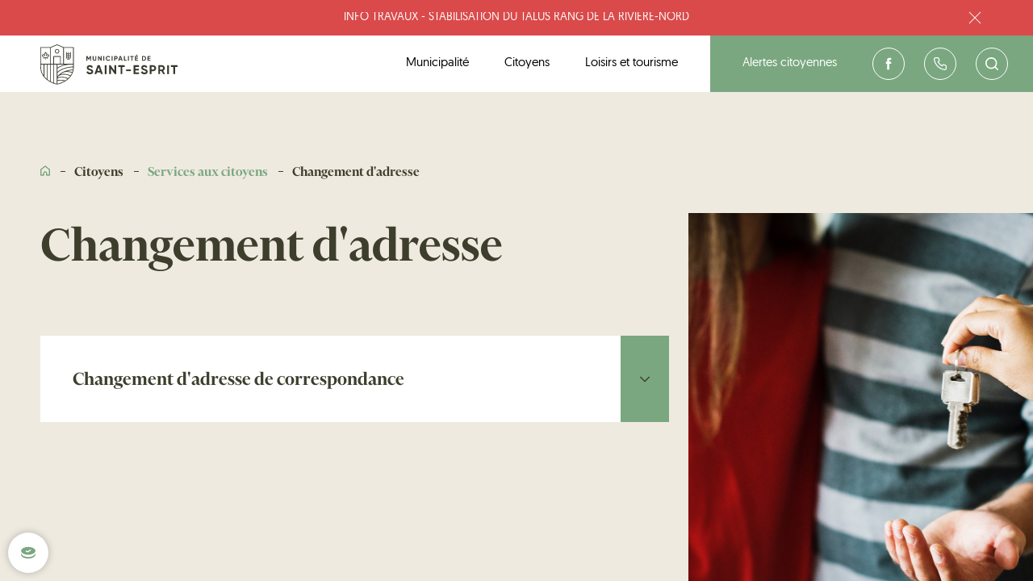

--- FILE ---
content_type: text/html; charset=UTF-8
request_url: https://saint-esprit.ca/citoyens/services-aux-citoyens/Changement-adresse
body_size: 63297
content:
<!DOCTYPE html>
<html class="chargement showOverlayAlert" lang="">
<head>
	<!-- BYSCUIT -->
<script type="text/javascript" src="https://api.byscuit.com/data/client/35DEA8FE-B8D5-48B9-9908-EC7B8F181361/script/script.js"></script>

<!-- TITLE -->
    <title>Citoyens | Services aux citoyens | Changement d&#039;adresse Municipalité de Saint-Esprit</title>

<!-- META -->
    <meta name="description" content="Consultez&#x20;la&#x20;page&#x20;&#x00AB;&#x20;Changement&#x20;d&#x27;adresse&#x20;&#x00BB;&#x20;sur&#x20;le&#x20;site&#x20;de&#x20;la&#x20;Municipalit&#x00E9;&#x20;de&#x20;Saint-Esprit."/>
	<meta charset="UTF-8"/>
    <meta name="format-detection" content="telephone=no">
	<meta name="viewport" content="width=device-width, initial-scale=1, maximum-scale=1"/>
	<meta property="og:type" content="website"/>
	<meta property="og:url" content="https://saint-esprit.ca/citoyens/services-aux-citoyens/Changement-adresse"/>
	<meta property="og:site_name" content="Municipalité de Saint-Esprit"/>
	<meta property="og:image" content="https://saint-esprit.ca/themes/saint-esprit/assets/images/content/partage.jpg"/>
	<meta property="og:title" content="Citoyens | Services aux citoyens | Changement d&#039;adresse Municipalité de Saint-Esprit"/>
	<meta property="og:description" content="Consultez la page « Changement d&#039;adresse » sur le site de la Municipalité de Saint-Esprit."/>

<!-- FAVICON -->
	<link href="https://saint-esprit.ca/themes/saint-esprit/assets/images/content/favicon.png" rel="shortcut icon" type="image/x-icon"/>

<!-- CSS -->
	<link rel="stylesheet" href="https://saint-esprit.ca/themes/saint-esprit/assets/dist/build.css?v=1.1.0">

<!-- SCRIPTS -->
	<script src="https://saint-esprit.ca/themes/saint-esprit/assets/dist/build.js?v=1.1.0"></script>

    <!-- Global site tag (gtag.js) - Google Analytics -->
    <script async src="https://www.googletagmanager.com/gtag/js?id=UA-41917822-50"></script>


    <script>
    window.dataLayer = window.dataLayer || [];
    function gtag(){dataLayer.push(arguments);}
    gtag('js', new Date());

    gtag('config', 'UA-41917822-50', { 'send_page_view': false });
    </script>
</head>
<body ontouchstart>
	<div id="landing"></div>
<div id="page-transition"></div>    <button class="c-button-cookies" onclick="cc.showSettings(0);" title="Ouvrir l'interface de gestion des témoins">
    <svg class="c-button-cookies__svg" viewBox="0 0 22 22" role="img">
        <path d="M21,13c0,3.2-4.5,5.9-10,5.9c-5.5,0-10-2.6-10-5.9c0-0.4,0.1-0.8,0.2-1.2c0.9,2.8,5,5,9.8,5c4.8,0,8.9-2.1,9.8-5 C20.9,12.2,21,12.6,21,13z"/>
        <path d="M11,3.1c-5.4,0-9.8,2.4-9.8,5.3c0,3,4.4,5.3,9.8,5.3s9.8-2.4,9.8-5.3C20.8,5.5,16.4,3.1,11,3.1z M10.1,10.7L7.3,9.2 l0.7-1.3l2.1,1l4-2.5l0.8,1.3L10.1,10.7z"/>
    </svg>
</button>
	<div id="transition-wrapper">
		<div class="transition-container" data-namespace="rubricView">
			<div id="page-rubric">
				<div data-mainScrollbar>
					<div id="overlay-search">
    <div class="overlay closeOverlay"></div>
    <div class="wrapper xPadding80">
        <form id="formSearchOverlay" action="https://saint-esprit.ca/recherche">
            <div class="searchInput">
                <input id="searchInput" name="q" type="text">
                <label for="searchInput">Taxes municipales</label>
            </div>
        </form>
        <div id="submitSearchOverlay" class="icon submitSearch">
                <svg role="img">
                    <title>Loupe</title>
                    <use xlink:href="https://saint-esprit.ca/themes/saint-esprit/assets/images/content/icons/symbols.svg#ico-loupe"></use>
                </svg>
            </div>
        <div class="close closeOverlay"></div>
    </div>
</div>					<div id="overlay-menu">
    <div class="overlay closeOverlay"></div>
    <div class="wrapper xPadding80">
        <h3>Municipalité</h3>
        <ul>
            <li class="btnSubLvl1">
    <a>
        Découvrir
        <svg role="img">
            <title>Pointe</title>
            <use xlink:href="https://saint-esprit.ca/themes/saint-esprit/assets/images/content/icons/symbols.svg#ico-pointer"></use>
        </svg>
    </a>
    <ul class="subLvl1">
                                                        <li><a href="https://saint-esprit.ca/municipalite/decouvrir/hommage-aux-batisseurs-1">Hommage aux Bâtisseurs</a></li>
                                
                                    <li><a href="/municipalite/decouvrir/actualites" >Actualités</a></li>
                
                                                        <li><a href="https://saint-esprit.ca/municipalite/decouvrir/carte-du-territoire-1">Carte du territoire</a></li>
                                
                                                        <li><a href="https://saint-esprit.ca/municipalite/decouvrir/avis-publics">Avis publics</a></li>
                                
                                                        <li><a href="https://saint-esprit.ca/municipalite/decouvrir/infos-saint-esprit">Info+ Saint-Esprit</a></li>
                                
                                                        <li><a href="https://saint-esprit.ca/municipalite/decouvrir/un-peu-dhistoire">Un peu d&#039;histoire</a></li>
                                
                                                        <li><a href="https://saint-esprit.ca/municipalite/decouvrir/offres-demploi">Offres d&#039;emploi</a></li>
                                
                                                        <li><a href="https://saint-esprit.ca/municipalite/decouvrir/travaux-publics-info-travaux">Info-travaux (en cours ou à venir)</a></li>
                                
                                                        <li><a href="https://saint-esprit.ca/municipalite/decouvrir/boite-a-idees">Boîte à idées</a></li>
                                
                                                        <li><a href="https://saint-esprit.ca/municipalite/decouvrir/consultation-en-cours">Consultation en cours</a></li>
                                
                                                        <li><a href="https://saint-esprit.ca/municipalite/decouvrir/fleurons-du-quebec">Fleurons du Québec 2025-2027</a></li>
                                
                                                        <li><a href="https://saint-esprit.ca/municipalite/decouvrir/oser-jeunes">Oser-Jeunes</a></li>
                                
            </ul>
</li>            <li class="btnSubLvl1">
    <a>
        Vie municipale
        <svg role="img">
            <title>Pointe</title>
            <use xlink:href="https://saint-esprit.ca/themes/saint-esprit/assets/images/content/icons/symbols.svg#ico-pointer"></use>
        </svg>
    </a>
    <ul class="subLvl1">
                                                        <li><a href="https://saint-esprit.ca/municipalite/vie-municipale/budget-participatif">Budget participatif</a></li>
                                
                                                        <li><a href="https://saint-esprit.ca/municipalite/vie-municipale/conseil-municipal">Conseil municipal</a></li>
                                
                                                        <li><a href="https://saint-esprit.ca/municipalite/vie-municipale/seances-du-conseil">Séances du conseil</a></li>
                                
                                                        <li><a href="https://saint-esprit.ca/municipalite/vie-municipale/comites">Comités de travail</a></li>
                                
                                                        <li><a href="https://saint-esprit.ca/municipalite/vie-municipale/le-personnel-municipal">Personnel municipal</a></li>
                                
                                                        <li><a href="https://saint-esprit.ca/municipalite/vie-municipale/evaluation-municipale">Taxation et évaluation municipales</a></li>
                                
                                                        <li><a href="https://saint-esprit.ca/municipalite/vie-municipale/securite-publique">Sécurité publique</a></li>
                                
                                                        <li><a href="https://saint-esprit.ca/municipalite/vie-municipale/aqueduc-egouts">Aqueduc et égouts</a></li>
                                
                                                        <li><a href="https://saint-esprit.ca/municipalite/vie-municipale/Voirie-deneigement">Voirie et déneigement</a></li>
                                
                                                        <li><a href="https://saint-esprit.ca/municipalite/vie-municipale/Environnement">Environnement</a></li>
                                
                                                        <li><a href="https://saint-esprit.ca/municipalite/vie-municipale/Urbanisme">Urbanisme</a></li>
                                
            </ul>
</li>            <li class="btnSubLvl1">
    <a>
        Informations municipales
        <svg role="img">
            <title>Pointe</title>
            <use xlink:href="https://saint-esprit.ca/themes/saint-esprit/assets/images/content/icons/symbols.svg#ico-pointer"></use>
        </svg>
    </a>
    <ul class="subLvl1">
                                                        <li><a href="https://saint-esprit.ca/municipalite/informations-municipales/elections-et-referendum">Élections et référendum</a></li>
                                
                                                        <li><a href="https://saint-esprit.ca/municipalite/informations-municipales/budget-et-documents-financiers">Budget et documents financiers</a></li>
                                
                                                        <li><a href="https://saint-esprit.ca/municipalite/informations-municipales/acces-information">Demande d&#039;accès à l&#039;information</a></li>
                                
                                                        <li><a href="https://saint-esprit.ca/municipalite/informations-municipales/medias">Nos médias</a></li>
                                
                                                        <li><a href="https://saint-esprit.ca/municipalite/informations-municipales/contrats-et-appels-doffre">Contrats et appels d&#039;offres</a></li>
                                
                                                        <li><a href="https://saint-esprit.ca/municipalite/informations-municipales/politiques-municipales">Politiques municipales</a></li>
                                
                                    <li><a href="/contact" >Nous joindre</a></li>
                
            </ul>
</li>        </ul>
        <h3>Citoyens</h3>
        <ul>
            <li class="btnSubLvl1">
    <a>
        Services aux citoyens
        <svg role="img">
            <title>Pointe</title>
            <use xlink:href="https://saint-esprit.ca/themes/saint-esprit/assets/images/content/icons/symbols.svg#ico-pointer"></use>
        </svg>
    </a>
    <ul class="subLvl1">
                                                        <li><a href="https://saint-esprit.ca/citoyens/services-aux-citoyens/carnet-des-ressources-1">Carnet des ressources</a></li>
                                
                                                        <li><a href="https://saint-esprit.ca/citoyens/services-aux-citoyens/Changement-adresse">Changement d&#039;adresse</a></li>
                                
                                    <li><a href="http://www.mrcmontcalm.com/site/services/cour-municipale" target='_blank'>Cour municipale</a></li>
                
                                                        <li><a href="https://saint-esprit.ca/citoyens/services-aux-citoyens/gestion-des-matieres-residuelles">Gestion des matières résiduelles</a></li>
                                
                                    <li><a href="http://www.mrcmontcalm.com/site/" target='_blank'>MRC de Montcalm</a></li>
                
                                                        <li><a href="https://saint-esprit.ca/citoyens/services-aux-citoyens/nouveaux-citoyens-1">Nouveaux résidents</a></li>
                                
                                                        <li><a href="https://saint-esprit.ca/citoyens/services-aux-citoyens/programmes-aide-financiere">Programmes d&#039;aide financière</a></li>
                                
                                                        <li><a href="https://saint-esprit.ca/citoyens/services-aux-citoyens/ecocentre">Écocentre : Bons Débarras</a></li>
                                
                                                        <li><a href="https://saint-esprit.ca/citoyens/services-aux-citoyens/transports-et-deplacement">Transports et déplacements</a></li>
                                
            </ul>
</li>            <li class="btnSubLvl1">
    <a>
        Entreprises et institutions
        <svg role="img">
            <title>Pointe</title>
            <use xlink:href="https://saint-esprit.ca/themes/saint-esprit/assets/images/content/icons/symbols.svg#ico-pointer"></use>
        </svg>
    </a>
    <ul class="subLvl1">
                                    <li><a href="/loisirs-et-tourisme/tourisme-et-agrotourisme" >Répertoire des entreprises agrotouristiques</a></li>
                
                                                        <li><a href="https://saint-esprit.ca/citoyens/entreprises-et-institutions/repertoire-des-entreprises-de-services">Répertoire des entreprises de services</a></li>
                                
                                                        <li><a href="https://saint-esprit.ca/citoyens/entreprises-et-institutions/repertoire-des-entreprises-industrielles">Répertoire des entreprises industrielles</a></li>
                                
                                                        <li><a href="https://saint-esprit.ca/citoyens/entreprises-et-institutions/repertoire-des-entreprises-de-commerciales">Répertoire des entreprises commerciales</a></li>
                                
            </ul>
</li>            <li class="btnSubLvl1">
    <a>
        Règlementation et permis
        <svg role="img">
            <title>Pointe</title>
            <use xlink:href="https://saint-esprit.ca/themes/saint-esprit/assets/images/content/icons/symbols.svg#ico-pointer"></use>
        </svg>
    </a>
    <ul class="subLvl1">
                                                        <li><a href="https://saint-esprit.ca/citoyens/reglementation-et-permis/formulaires-de-demande-de-permis">Formulaires de demande de permis</a></li>
                                
                                                        <li><a href="https://saint-esprit.ca/citoyens/reglementation-et-permis/reglementation-municipale-1">Règlementation municipale</a></li>
                                
            </ul>
</li>        </ul>
        <h3>Loisirs et tourismes</h3>
        <ul>
            <li class="btnSubLvl1">
    <a>
        Activités, culture et installations
        <svg role="img">
            <title>Pointe</title>
            <use xlink:href="https://saint-esprit.ca/themes/saint-esprit/assets/images/content/icons/symbols.svg#ico-pointer"></use>
        </svg>
    </a>
    <ul class="subLvl1">
                                                        <li><a href="https://saint-esprit.ca/loisirs-et-tourisme/activites-culture-et-installations/programmation-loisir-et-culture">Programmation loisir et culture</a></li>
                                
                                                        <li><a href="https://saint-esprit.ca/loisirs-et-tourisme/activites-culture-et-installations/activites-et-loisirs">Activités annuelles</a></li>
                                
                                                        <li><a href="https://saint-esprit.ca/loisirs-et-tourisme/activites-culture-et-installations/association-de-ringuette-des-moulins">Association de ringuette Des Moulins</a></li>
                                
                                                        <li><a href="https://saint-esprit.ca/loisirs-et-tourisme/activites-culture-et-installations/association-du-hockey-mineur-de-joliettecrabtree">Association du hockey mineur de Joliette/Crabtree</a></li>
                                
                                                        <li><a href="https://saint-esprit.ca/loisirs-et-tourisme/activites-culture-et-installations/baseball-mineur-les-grizzlies">Baseball mineur les Grizzlies</a></li>
                                
                                                        <li><a href="https://saint-esprit.ca/loisirs-et-tourisme/activites-culture-et-installations/bibliotheque-alice-parizeau">Bibliothèque Alice-Parizeau</a></li>
                                
                                                        <li><a href="https://saint-esprit.ca/loisirs-et-tourisme/activites-culture-et-installations/camp-de-jour-2025">Camp de jour</a></li>
                                
                                                        <li><a href="https://saint-esprit.ca/loisirs-et-tourisme/activites-culture-et-installations/halloween-2025">Halloween 2025</a></li>
                                
                                                        <li><a href="https://saint-esprit.ca/loisirs-et-tourisme/activites-culture-et-installations/marche-de-noel-2024-1">Marché de Noel 2025</a></li>
                                
                                                        <li><a href="https://saint-esprit.ca/loisirs-et-tourisme/activites-culture-et-installations/installations-sportives-recreatives">Installations sportives et récréatives</a></li>
                                
                                    <li><a href="/loisirs-et-tourisme/activites-culture-et-installations/evenements/" >Événements</a></li>
                
                                                        <li><a href="https://saint-esprit.ca/loisirs-et-tourisme/activites-culture-et-installations/parcs-et-espaces-verts">Parcs et espaces verts</a></li>
                                
            </ul>
</li>            <li class="btnSubLvl1">
    <a>
        Vie communautaire
        <svg role="img">
            <title>Pointe</title>
            <use xlink:href="https://saint-esprit.ca/themes/saint-esprit/assets/images/content/icons/symbols.svg#ico-pointer"></use>
        </svg>
    </a>
    <ul class="subLvl1">
                                                        <li><a href="https://saint-esprit.ca/loisirs-et-tourisme/vie-communautaire/comite-collectif-esprit-vert">Comité Collectif Esprit Vert</a></li>
                                
                                                        <li><a href="https://saint-esprit.ca/loisirs-et-tourisme/vie-communautaire/depouillement-darbre-de-noel">Dépouillement d&#039;arbre de Noel</a></li>
                                
                                                        <li><a href="https://saint-esprit.ca/loisirs-et-tourisme/vie-communautaire/maison-des-jeunes-de-saint-esprit-mdj">Maison des jeunes de Saint-Esprit (MDJ)</a></li>
                                
                                                        <li><a href="https://saint-esprit.ca/loisirs-et-tourisme/vie-communautaire/municipalites-amies-des-aines">Municipalité amie des aînés</a></li>
                                
                                    <li><a href="https://www.ccimontcalm.ca" target='_blank'>Chambre de commerce et d&#039;industrie de la MRC de Montcalm</a></li>
                
                                    <li><a href="https://csssamares.gouv.qc.ca/" target='_blank'>Centre de services scolaire des Samares Québec</a></li>
                
                                    <li><a href="http://rescoussemontcalm.com/" target='_blank'>La Rescousse Montcalm</a></li>
                
                                    <li><a href="https://www.facebook.com/CABMontcalm/" target='_blank'>Centre d&#039;action bénévole de Montcalm</a></li>
                
                                                        <li><a href="https://saint-esprit.ca/loisirs-et-tourisme/vie-communautaire/Club-Optimiste">Club Optimiste Saint-Esprit de Montcalm inc.</a></li>
                                
                                    <li><a href="https://www.facebook.com/profile.php?id=61577062686413" target='_blank'>Club FADOQ Saint-Esprit</a></li>
                
                                                        <li><a href="https://saint-esprit.ca/loisirs-et-tourisme/vie-communautaire/organismes-regionaux">Organismes régionaux</a></li>
                                
            </ul>
</li>            <li class="btnSubLvl1">
    <a>
        Tourisme et agrotourisme
        <svg role="img">
            <title>Pointe</title>
            <use xlink:href="https://saint-esprit.ca/themes/saint-esprit/assets/images/content/icons/symbols.svg#ico-pointer"></use>
        </svg>
    </a>
    <ul class="subLvl1">
                                                        <li><a href="https://saint-esprit.ca/loisirs-et-tourisme/tourisme-et-agrotourisme/carte-du-territoire-2">Carte du territoire</a></li>
                                
                                                        <li><a href="https://saint-esprit.ca/loisirs-et-tourisme/tourisme-et-agrotourisme/fermes-agrotouristiques">Fermes agrotouristiques</a></li>
                                
                                                        <li><a href="https://saint-esprit.ca/loisirs-et-tourisme/tourisme-et-agrotourisme/artisans">Artisans</a></li>
                                
                                                        <li><a href="https://saint-esprit.ca/loisirs-et-tourisme/tourisme-et-agrotourisme/kiosques-legumes">Kiosques fruits, légumes et fleurs</a></li>
                                
                                                        <li><a href="https://saint-esprit.ca/loisirs-et-tourisme/tourisme-et-agrotourisme/cabanes-sucre">Cabanes à sucre</a></li>
                                
                                                        <li><a href="https://saint-esprit.ca/loisirs-et-tourisme/tourisme-et-agrotourisme/circuit-patrimonial">Culture et patrimoine</a></li>
                                
                                                        <li><a href="https://saint-esprit.ca/loisirs-et-tourisme/tourisme-et-agrotourisme/parcours-patrimonial-decouvrez-notre-histoire">Parcours patrimonial - Découvrez notre histoire!</a></li>
                                
                                                        <li><a href="https://saint-esprit.ca/loisirs-et-tourisme/tourisme-et-agrotourisme/les-chroniques-du-patrimoine">Les chroniques du patrimoine</a></li>
                                
                                    <li><a href="https://www.lagalopade.ca/" target='_blank'>La Galopade</a></li>
                
                                    <li><a href="https://parachutemontreal.ca/fr/" target='_blank'>Parachute Montréal</a></li>
                
            </ul>
</li>        </ul>
    </div>
</div>					<div id="overlay-share">
    <div class="overlay closeOverlay"></div>
    <div class="wrapper">
        <a class="close closeOverlay"></a>
        <h3>Où souhaitez-vous<br />partager cette page?</h3>
        <ul id="medias-sociaux">
            <li>
                <a id="facebookShareBtn" aria-label="Facebook" data-network="facebook" data-url="https://saint-esprit.ca/citoyens/services-aux-citoyens/Changement-adresse" class="st-sharebtn st-custom-button">
                    <svg role="img"><title></title><use xlink:href="https://saint-esprit.ca/themes/saint-esprit/assets/images/content/icons/symbols.svg#ico-facebook"></use></svg>
                </a>
            </li>
            <li>
                <a id="twitterShareBtn" aria-label="Twitter" data-network="twitter" data-url="https://saint-esprit.ca/citoyens/services-aux-citoyens/Changement-adresse" class="st-sharebtn st-custom-button">
                    <svg role="img"><title></title><use xlink:href="https://saint-esprit.ca/themes/saint-esprit/assets/images/content/icons/symbols.svg#ico-twitter"></use></svg>
                </a>
            </li>
            <li>
                <a id="emailShareBtn" target="_blank" href="mailto:?Subject=Saint-Esprit&body=https%3A%2F%2Fsaint-esprit.ca%2Fcitoyens%2Fservices-aux-citoyens%2FChangement-adresse" aria-label="Courriel">
                    <svg role="img"><title></title><use xlink:href="https://saint-esprit.ca/themes/saint-esprit/assets/images/content/icons/symbols.svg#ico-mail"></use></svg>
                </a>
            </li>
            <li>
                <a id="copyShareBtn" aria-label="Lien" data-url="https://saint-esprit.ca/citoyens/services-aux-citoyens/Changement-adresse">
                    <svg role="img"><title></title><use xlink:href="https://saint-esprit.ca/themes/saint-esprit/assets/images/content/icons/symbols.svg#ico-copy"></use></svg>
                </a>
            </li>
        </ul>
    </div>
</div>					<div id="overlay-fastLinks">
    <div class="overlay closeOverlay"></div>
    <div class="wrapper flex xPadding80">
        <div class="wrapper900">
            <div class="row fixPadding">
                <a href="https://saint-esprit.ca/municipalite/decouvrir/avis-publics" class="closeOverlay">
                    <div class="iconWrapper">
                        <svg role="img">
                            <title>Avis publics</title>
                            <use xlink:href="https://saint-esprit.ca/themes/saint-esprit/assets/images/content/icons/symbols.svg#ico-avisPublics"></use>
                        </svg>
                    </div>
                    Avis public
                </a>
                <a href="https://saint-esprit.ca/citoyens/services-aux-citoyens/gestion-des-matieres-residuelles" class="closeOverlay">
                    <div class="iconWrapper">
                        <svg role="img">
                            <title>Collectes</title>
                            <use xlink:href="https://saint-esprit.ca/themes/saint-esprit/assets/images/content/icons/symbols.svg#ico-collectes"></use>
                        </svg>
                    </div>
                    Collectes
                </a>
                <a href="https://saint-esprit.ca/municipalite/decouvrir/actualites" class="closeOverlay">
                    <div class="iconWrapper">
                        <svg role="img">
                            <title>Actualités</title>
                            <use xlink:href="https://saint-esprit.ca/themes/saint-esprit/assets/images/content/icons/symbols.svg#ico-actualites"></use>
                        </svg>
                    </div>
                    Actualités
                </a>
                <a href="https://saint-esprit.ca/municipalite/decouvrir/boite-a-idees" class="closeOverlay">
                    <div class="iconWrapper">
                        <svg role="img">
                            <title>Boîte à idées</title>
                            <use xlink:href="https://saint-esprit.ca/themes/saint-esprit/assets/images/content/icons/symbols.svg#ico-ideas"></use>
                        </svg>
                    </div>
                    Boîte à idées
                </a>
                <a href="https://saint-esprit.ca/municipalite/vie-municipale/emplois" class="closeOverlay">
                    <div class="iconWrapper">
                        <svg role="img">
                            <title>Offres d'emplois</title>
                            <use xlink:href="https://saint-esprit.ca/themes/saint-esprit/assets/images/content/icons/symbols.svg#ico-emplois"></use>
                        </svg>
                    </div>
                    Offres d'emplois
                </a>
                <a href="https://saint-esprit.ca/loisirs-et-tourisme/activites-culture-et-installations/bibliotheque-alice-parizeau" class="closeOverlay">
                    <div class="iconWrapper">
                        <svg role="img">
                            <title>Bibliothèque</title>
                            <use xlink:href="https://saint-esprit.ca/themes/saint-esprit/assets/images/content/icons/symbols.svg#ico-bibliotheque"></use>
                        </svg>
                    </div>
                    Bibliothèque
                </a>
                <a href="https://saint-esprit.ca/loisirs-et-tourisme/activites-culture-et-installations/evenements" class="closeOverlay">
                    <div class="iconWrapper">
                        <svg role="img">
                            <title>Événements</title>
                            <use xlink:href="https://saint-esprit.ca/themes/saint-esprit/assets/images/content/icons/symbols.svg#ico-evenements"></use>
                        </svg>
                    </div>
                    Événements
                </a>
                <a href="https://saint-esprit.ca/loisirs-et-tourisme/tourisme-et-agrotourisme/fermes-agrotouristiques" class="closeOverlay">
                    <div class="iconWrapper">
                        <svg role="img">
                            <title>Fermes</title>
                            <use xlink:href="https://saint-esprit.ca/themes/saint-esprit/assets/images/content/icons/symbols.svg#ico-farm"></use>
                        </svg>
                    </div>
                    Fermes
                </a>
                <a href="https://saint-esprit.ca/loisirs-et-tourisme/activites-culture-et-installations/activites-et-loisirs" class="closeOverlay">
                    <div class="iconWrapper">
                        <svg role="img">
                            <title>Activités et loisirs</title>
                            <use xlink:href="https://saint-esprit.ca/themes/saint-esprit/assets/images/content/icons/symbols.svg#ico-activites"></use>
                        </svg>
                    </div>
                    Activités et loisirs
                </a>
                <a href="https://saint-esprit.ca/loisirs-et-tourisme/tourisme-et-agrotourisme/cabanes-sucre" class="closeOverlay">
                    <div class="iconWrapper">
                        <svg role="img">
                            <title>Cabanes à sucre</title>
                            <use xlink:href="https://saint-esprit.ca/themes/saint-esprit/assets/images/content/icons/symbols.svg#ico-cabanes"></use>
                        </svg>
                    </div>
                    Cabanes à sucre
                </a>
            </div>
        </div>
    </div>
</div>					<a class="btnFastLinks btnOverlay"></a>					<section class="alertBlock" data-scrollfire data-fadeup data-delay1>
    <div>
        <div>
            <a href="https://www.saint-esprit.ca/municipalite/decouvrir/actualites/info-travaux" id="alertBar"
                target="_blank">INFO TRAVAUX - STABILISATION DU TALUS RANG DE LA RIVIÈRE-NORD</a>
            <a class="close" data-request="modaleslist::onCloseModale" data-request-complete="closeAlert()"
                data-request-data="id: 15"></a>
        </div>
    </div>
</section>
					<header data-scrollfire data-fadeup data-delay1>
    <div class="leftPadding80">
        <a href="https://saint-esprit.ca" class="logo">
            <img src="https://saint-esprit.ca/themes/saint-esprit/assets/images/content/icons/logoWidthBlack.svg" alt="Logo">
        </a>
        <ul class="mainLinks">
            <li><a class="sousMenu" data-section="municipalite">Municipalité</a></li>
            <li><a class="sousMenu" data-section="citoyens">Citoyens</a></li>
            <li><a class="sousMenu" data-section="loisirs">Loisirs et tourisme</a></li>
        </ul>
        <ul class="rightLinks">
            <li class="alerte"><a href="http://avis.saint-esprit.ca" target="_blank" class="sousMenu">Alertes citoyennes</a></li>
            <li class="facebook">
                <a class="icon" href="https://www.facebook.com/saintespritmontcalm" target="_blank">
                    <svg role="img">
                        <title>Facebook</title>
                        <use xlink:href="https://saint-esprit.ca/themes/saint-esprit/assets/images/content/icons/symbols.svg#ico-facebook"></use>
                    </svg>
                </a>
            </li>
            <li class="tel">
                <a class="icon" href="https://saint-esprit.ca/contact">
                    <svg role="img">
                        <title>Nous joindre</title>
                        <use xlink:href="https://saint-esprit.ca/themes/saint-esprit/assets/images/content/icons/symbols.svg#ico-phone"></use>
                    </svg>
                </a>
            </li>
            <li class="loupe">
                <a class="btnSearch btnOverlay keepNoScroll icon">
                    <svg role="img">
                        <title>Loupe</title>
                        <use xlink:href="https://saint-esprit.ca/themes/saint-esprit/assets/images/content/icons/symbols.svg#ico-loupe"></use>
                    </svg>
                </a>
            </li>
            <li class="menu">
                <div class="btnMenu btnOverlay hamburger spinAnim">
                    <span class="box">
                        <span class="inner"></span>
                    </span>
                </div>
            </li>
        </ul>
    </div>
    <div id="overlay-dropDown">
    <div data-links="municipalite">
                <ul>
    <li><a href="https://saint-esprit.ca/municipalite/decouvrir"><p>Découvrir</p></a></li>
    
                        <li><a href="https://saint-esprit.ca/municipalite/decouvrir/hommage-aux-batisseurs-1">Hommage aux Bâtisseurs</a></li>
            
    
            <li><a href="/municipalite/decouvrir/actualites" >Actualités</a></li>
    
    
                        <li><a href="https://saint-esprit.ca/municipalite/decouvrir/carte-du-territoire-1">Carte du territoire</a></li>
            
    
                        <li><a href="https://saint-esprit.ca/municipalite/decouvrir/avis-publics">Avis publics</a></li>
            
    
                        <li><a href="https://saint-esprit.ca/municipalite/decouvrir/infos-saint-esprit">Info+ Saint-Esprit</a></li>
            
    
                        <li><a href="https://saint-esprit.ca/municipalite/decouvrir/un-peu-dhistoire">Un peu d&#039;histoire</a></li>
            
    
                        <li><a href="https://saint-esprit.ca/municipalite/decouvrir/offres-demploi">Offres d&#039;emploi</a></li>
            
    
                        <li><a href="https://saint-esprit.ca/municipalite/decouvrir/travaux-publics-info-travaux">Info-travaux (en cours ou à venir)</a></li>
            
    
                        <li><a href="https://saint-esprit.ca/municipalite/decouvrir/boite-a-idees">Boîte à idées</a></li>
            
    
                        <li><a href="https://saint-esprit.ca/municipalite/decouvrir/consultation-en-cours">Consultation en cours</a></li>
            
    
                        <li><a href="https://saint-esprit.ca/municipalite/decouvrir/fleurons-du-quebec">Fleurons du Québec 2025-2027</a></li>
            
    
                        <li><a href="https://saint-esprit.ca/municipalite/decouvrir/oser-jeunes">Oser-Jeunes</a></li>
            
    </ul>        <ul>
    <li><a href="https://saint-esprit.ca/municipalite/vie-municipale"><p>Vie municipale</p></a></li>
    
                        <li><a href="https://saint-esprit.ca/municipalite/vie-municipale/budget-participatif">Budget participatif</a></li>
            
    
                        <li><a href="https://saint-esprit.ca/municipalite/vie-municipale/conseil-municipal">Conseil municipal</a></li>
            
    
                        <li><a href="https://saint-esprit.ca/municipalite/vie-municipale/seances-du-conseil">Séances du conseil</a></li>
            
    
                        <li><a href="https://saint-esprit.ca/municipalite/vie-municipale/comites">Comités de travail</a></li>
            
    
                        <li><a href="https://saint-esprit.ca/municipalite/vie-municipale/le-personnel-municipal">Personnel municipal</a></li>
            
    
                        <li><a href="https://saint-esprit.ca/municipalite/vie-municipale/evaluation-municipale">Taxation et évaluation municipales</a></li>
            
    
                        <li><a href="https://saint-esprit.ca/municipalite/vie-municipale/securite-publique">Sécurité publique</a></li>
            
    
                        <li><a href="https://saint-esprit.ca/municipalite/vie-municipale/aqueduc-egouts">Aqueduc et égouts</a></li>
            
    
                        <li><a href="https://saint-esprit.ca/municipalite/vie-municipale/Voirie-deneigement">Voirie et déneigement</a></li>
            
    
                        <li><a href="https://saint-esprit.ca/municipalite/vie-municipale/Environnement">Environnement</a></li>
            
    
                        <li><a href="https://saint-esprit.ca/municipalite/vie-municipale/Urbanisme">Urbanisme</a></li>
            
    </ul>        <ul>
    <li><a href="https://saint-esprit.ca/municipalite/informations-municipales"><p>Informations municipales</p></a></li>
    
                        <li><a href="https://saint-esprit.ca/municipalite/informations-municipales/elections-et-referendum">Élections et référendum</a></li>
            
    
                        <li><a href="https://saint-esprit.ca/municipalite/informations-municipales/budget-et-documents-financiers">Budget et documents financiers</a></li>
            
    
                        <li><a href="https://saint-esprit.ca/municipalite/informations-municipales/acces-information">Demande d&#039;accès à l&#039;information</a></li>
            
    
                        <li><a href="https://saint-esprit.ca/municipalite/informations-municipales/medias">Nos médias</a></li>
            
    
                        <li><a href="https://saint-esprit.ca/municipalite/informations-municipales/contrats-et-appels-doffre">Contrats et appels d&#039;offres</a></li>
            
    
                        <li><a href="https://saint-esprit.ca/municipalite/informations-municipales/politiques-municipales">Politiques municipales</a></li>
            
    
            <li><a href="/contact" >Nous joindre</a></li>
    
    </ul>    </div>
    <div data-links="citoyens"> 
                <ul>
    <li><a href="https://saint-esprit.ca/citoyens/services-aux-citoyens"><p>Services aux citoyens</p></a></li>
    
                        <li><a href="https://saint-esprit.ca/citoyens/services-aux-citoyens/carnet-des-ressources-1">Carnet des ressources</a></li>
            
    
                        <li><a href="https://saint-esprit.ca/citoyens/services-aux-citoyens/Changement-adresse">Changement d&#039;adresse</a></li>
            
    
            <li><a href="http://www.mrcmontcalm.com/site/services/cour-municipale" target='_blank'>Cour municipale</a></li>
    
    
                        <li><a href="https://saint-esprit.ca/citoyens/services-aux-citoyens/gestion-des-matieres-residuelles">Gestion des matières résiduelles</a></li>
            
    
            <li><a href="http://www.mrcmontcalm.com/site/" target='_blank'>MRC de Montcalm</a></li>
    
    
                        <li><a href="https://saint-esprit.ca/citoyens/services-aux-citoyens/nouveaux-citoyens-1">Nouveaux résidents</a></li>
            
    
                        <li><a href="https://saint-esprit.ca/citoyens/services-aux-citoyens/programmes-aide-financiere">Programmes d&#039;aide financière</a></li>
            
    
                        <li><a href="https://saint-esprit.ca/citoyens/services-aux-citoyens/ecocentre">Écocentre : Bons Débarras</a></li>
            
    
                        <li><a href="https://saint-esprit.ca/citoyens/services-aux-citoyens/transports-et-deplacement">Transports et déplacements</a></li>
            
    </ul>        <ul>
    <li><a href="https://saint-esprit.ca/citoyens/entreprises-et-institutions"><p>Entreprises et institutions</p></a></li>
    
            <li><a href="/loisirs-et-tourisme/tourisme-et-agrotourisme" >Répertoire des entreprises agrotouristiques</a></li>
    
    
                        <li><a href="https://saint-esprit.ca/citoyens/entreprises-et-institutions/repertoire-des-entreprises-de-services">Répertoire des entreprises de services</a></li>
            
    
                        <li><a href="https://saint-esprit.ca/citoyens/entreprises-et-institutions/repertoire-des-entreprises-industrielles">Répertoire des entreprises industrielles</a></li>
            
    
                        <li><a href="https://saint-esprit.ca/citoyens/entreprises-et-institutions/repertoire-des-entreprises-de-commerciales">Répertoire des entreprises commerciales</a></li>
            
    </ul>        <ul>
    <li><a href="https://saint-esprit.ca/citoyens/reglementation-et-permis"><p>Règlementation et permis</p></a></li>
    
                        <li><a href="https://saint-esprit.ca/citoyens/reglementation-et-permis/formulaires-de-demande-de-permis">Formulaires de demande de permis</a></li>
            
    
                        <li><a href="https://saint-esprit.ca/citoyens/reglementation-et-permis/reglementation-municipale-1">Règlementation municipale</a></li>
            
    </ul>    </div>
    <div data-links="loisirs"> 
                <ul>
    <li><a href="https://saint-esprit.ca/loisirs-et-tourisme/activites-culture-et-installations"><p>Activités, culture et installations</p></a></li>
    
                        <li><a href="https://saint-esprit.ca/loisirs-et-tourisme/activites-culture-et-installations/programmation-loisir-et-culture">Programmation loisir et culture</a></li>
            
    
                        <li><a href="https://saint-esprit.ca/loisirs-et-tourisme/activites-culture-et-installations/activites-et-loisirs">Activités annuelles</a></li>
            
    
                        <li><a href="https://saint-esprit.ca/loisirs-et-tourisme/activites-culture-et-installations/association-de-ringuette-des-moulins">Association de ringuette Des Moulins</a></li>
            
    
                        <li><a href="https://saint-esprit.ca/loisirs-et-tourisme/activites-culture-et-installations/association-du-hockey-mineur-de-joliettecrabtree">Association du hockey mineur de Joliette/Crabtree</a></li>
            
    
                        <li><a href="https://saint-esprit.ca/loisirs-et-tourisme/activites-culture-et-installations/baseball-mineur-les-grizzlies">Baseball mineur les Grizzlies</a></li>
            
    
                        <li><a href="https://saint-esprit.ca/loisirs-et-tourisme/activites-culture-et-installations/bibliotheque-alice-parizeau">Bibliothèque Alice-Parizeau</a></li>
            
    
                        <li><a href="https://saint-esprit.ca/loisirs-et-tourisme/activites-culture-et-installations/camp-de-jour-2025">Camp de jour</a></li>
            
    
                        <li><a href="https://saint-esprit.ca/loisirs-et-tourisme/activites-culture-et-installations/halloween-2025">Halloween 2025</a></li>
            
    
                        <li><a href="https://saint-esprit.ca/loisirs-et-tourisme/activites-culture-et-installations/marche-de-noel-2024-1">Marché de Noel 2025</a></li>
            
    
                        <li><a href="https://saint-esprit.ca/loisirs-et-tourisme/activites-culture-et-installations/installations-sportives-recreatives">Installations sportives et récréatives</a></li>
            
    
            <li><a href="/loisirs-et-tourisme/activites-culture-et-installations/evenements/" >Événements</a></li>
    
    
                        <li><a href="https://saint-esprit.ca/loisirs-et-tourisme/activites-culture-et-installations/parcs-et-espaces-verts">Parcs et espaces verts</a></li>
            
    </ul>        <ul>
    <li><a href="https://saint-esprit.ca/loisirs-et-tourisme/vie-communautaire"><p>Vie communautaire</p></a></li>
    
                        <li><a href="https://saint-esprit.ca/loisirs-et-tourisme/vie-communautaire/comite-collectif-esprit-vert">Comité Collectif Esprit Vert</a></li>
            
    
                        <li><a href="https://saint-esprit.ca/loisirs-et-tourisme/vie-communautaire/depouillement-darbre-de-noel">Dépouillement d&#039;arbre de Noel</a></li>
            
    
                        <li><a href="https://saint-esprit.ca/loisirs-et-tourisme/vie-communautaire/maison-des-jeunes-de-saint-esprit-mdj">Maison des jeunes de Saint-Esprit (MDJ)</a></li>
            
    
                        <li><a href="https://saint-esprit.ca/loisirs-et-tourisme/vie-communautaire/municipalites-amies-des-aines">Municipalité amie des aînés</a></li>
            
    
            <li><a href="https://www.ccimontcalm.ca" target='_blank'>Chambre de commerce et d&#039;industrie de la MRC de Montcalm</a></li>
    
    
            <li><a href="https://csssamares.gouv.qc.ca/" target='_blank'>Centre de services scolaire des Samares Québec</a></li>
    
    
            <li><a href="http://rescoussemontcalm.com/" target='_blank'>La Rescousse Montcalm</a></li>
    
    
            <li><a href="https://www.facebook.com/CABMontcalm/" target='_blank'>Centre d&#039;action bénévole de Montcalm</a></li>
    
    
                        <li><a href="https://saint-esprit.ca/loisirs-et-tourisme/vie-communautaire/Club-Optimiste">Club Optimiste Saint-Esprit de Montcalm inc.</a></li>
            
    
            <li><a href="https://www.facebook.com/profile.php?id=61577062686413" target='_blank'>Club FADOQ Saint-Esprit</a></li>
    
    
                        <li><a href="https://saint-esprit.ca/loisirs-et-tourisme/vie-communautaire/organismes-regionaux">Organismes régionaux</a></li>
            
    </ul>        <ul>
    <li><a href="https://saint-esprit.ca/loisirs-et-tourisme/tourisme-et-agrotourisme"><p>Tourisme et agrotourisme</p></a></li>
    
                        <li><a href="https://saint-esprit.ca/loisirs-et-tourisme/tourisme-et-agrotourisme/carte-du-territoire-2">Carte du territoire</a></li>
            
    
                        <li><a href="https://saint-esprit.ca/loisirs-et-tourisme/tourisme-et-agrotourisme/fermes-agrotouristiques">Fermes agrotouristiques</a></li>
            
    
                        <li><a href="https://saint-esprit.ca/loisirs-et-tourisme/tourisme-et-agrotourisme/artisans">Artisans</a></li>
            
    
                        <li><a href="https://saint-esprit.ca/loisirs-et-tourisme/tourisme-et-agrotourisme/kiosques-legumes">Kiosques fruits, légumes et fleurs</a></li>
            
    
                        <li><a href="https://saint-esprit.ca/loisirs-et-tourisme/tourisme-et-agrotourisme/cabanes-sucre">Cabanes à sucre</a></li>
            
    
                        <li><a href="https://saint-esprit.ca/loisirs-et-tourisme/tourisme-et-agrotourisme/circuit-patrimonial">Culture et patrimoine</a></li>
            
    
                        <li><a href="https://saint-esprit.ca/loisirs-et-tourisme/tourisme-et-agrotourisme/parcours-patrimonial-decouvrez-notre-histoire">Parcours patrimonial - Découvrez notre histoire!</a></li>
            
    
                        <li><a href="https://saint-esprit.ca/loisirs-et-tourisme/tourisme-et-agrotourisme/les-chroniques-du-patrimoine">Les chroniques du patrimoine</a></li>
            
    
            <li><a href="https://www.lagalopade.ca/" target='_blank'>La Galopade</a></li>
    
    
            <li><a href="https://parachutemontreal.ca/fr/" target='_blank'>Parachute Montréal</a></li>
    
    </ul>    </div>
    <div class="portail image" style="background-image: url(https://saint-esprit.ca/themes/saint-esprit/assets/images/content/menu/portail.jpg)">
        <div class="flex">
            <div class="text">
                <h3>Inscrivez-vous dès maintenant au portail d’alertes citoyennes</h3>
                <a href="http://avis.saint-esprit.ca" target="_blank" class="btn white">S'inscrire</a>
            </div>
        </div>
    </div>
</div></header>
<div class="dropDownOverlay"></div>					<div class="content">
    <section class="xPadding200 topPadding110 twoColBlock" data-scrollfire data-fadeup data-delay2>
    <div class="wrapper1400">
        <div class="row fixPadding">
            <div class="col16 col14_1200 col24_1024 text">
                <div>

    <div class="headerPage">
        <p class="breadcrumb" data-scrollfire data-fadeup data-delay3>
    <a href="https://saint-esprit.ca">
        <svg role="img">
            <title>Accueil</title>
            <use xlink:href="https://saint-esprit.ca/themes/saint-esprit/assets/images/content/icons/symbols.svg#ico-home"></use>
        </svg>
    </a>
                        <span>Citoyens</span>
                                <a href="/citoyens/services-aux-citoyens">Services aux citoyens</a>
                <span>Changement d&#039;adresse</span>

</p>        <h1 class="small" data-scrollfire data-fadeup data-delay4>Changement d&#039;adresse</h1>
                    <div class="imageWrapper show_1024" data-scrollfire data-fadeup data-delay5>
                                <div class="image" data-background="https://saint-esprit.ca/storage/app/uploads/public/5d2/49a/e92/5d249ae92908c191057708.jpg"></div>
            </div>
            </div>
    <div class="dynamic" data-scrollfire data-fadeup data-delay5>
                
    </div>

        
                <div class="genericBloc">

    
    <ul class="rubrics normal" data-scrollfire data-fadeup>
                <li>
            <div class="toggle ">
                                <div class="flex">
                    <div>
                                                <h5>Changement d&#039;adresse de correspondance</h5>
                    </div>
                </div>
                <div class="icon">
                    <svg role="img">
                        <title>Pointer</title>
                        <use xlink:href="https://saint-esprit.ca/themes/saint-esprit/assets/images/content/icons/symbols.svg#ico-pointer"></use>
                    </svg>
                </div>
            </div>
            <div class="rubric">
                <div>
                    <div class="dynamic">
                        <p>Pour faire le changement d'adresse auprès de la municipalité, téléchargez le document au bas de la page et le retourner à la municipalité. Vous pouvez également vous présenter directement en personne ou encore en téléphonant au 450 831-2114.</p>

<h4>Pour aviser le Gouvernement du Québec</h4>

<p>Contactez le service québécois de changement d'adresse au <strong>514 644-4545</strong>, <strong>1 877 644-4545&nbsp;</strong>ou visitez le<strong>&nbsp;</strong><a href="https://www.adresse.gouv.qc.ca/inscrire/FormulaireChangementAdresse.aspx?Etape=0" rel="noopener noreferrer" target="_blank"><strong>site Internet</strong></a>.</p>

<p><strong>En une seule démarche</strong>, vous communiquez vos nouvelles coordonnées à six ministères et organismes gouvernementaux:</p>

<ul>
	<li>Ministère de l'Emploi et de la Solidarité sociale,</li>
	<li>Régie des rentes</li>
	<li>Société de l'assurance automobile,</li>
	<li>Revenu Québec,</li>
	<li>Directeur général des élections du Québec,</li>
	<li>Régie de l'assurance maladie.</li>
</ul>

<h4>Pour aviser le Gouvernement du Canada</h4>

<p>Vous devez <strong>aviser un à un les ministères concernés</strong>:</p>

<ul>
	<li>Revenu Canada,</li>
	<li>Sécurité de la vieillesse,</li>
	<li>Régime de pensions du Canada,</li>
	<li>Etc.</li>
</ul>

<p>Pour obtenir les coordonnées des différents ministères, téléphonez au 1 800 622-6232<strong>&nbsp;</strong>ou visitez l'onglet « Contactez-nous » sur le site de <a href="https://www.canada.ca/fr/emploi-developpement-social/ministere/portefeuille/service-canada.html" rel="noopener noreferrer" target="_blank"><strong>Service Canada</strong></a>.</p>

<p><strong>Pour obtenir une liste complète des organisations et personnes à contacter, visitez la mairie ou téléchargez le document suivant.</strong></p>
                    </div>
                        <ul class="documents">
                <li> 
            <a href="https://saint-esprit.ca/storage/app/uploads/public/5d5/c43/562/5d5c435628910813526876.pdf" class="document inRubric" target="_blank">
                <div class="flex">
                    <div>
                        <h5>FORMULAIRE DE CORRECTIONS et de CHANGEMENT D&#039;ADRESSE.pdf</h5>
                    </div>
                </div>
                <div class="icon">
                    <svg role="img">
                        <title>Download</title>
                        <use xlink:href="https://saint-esprit.ca/themes/saint-esprit/assets/images/content/icons/symbols.svg#ico-download"></use>
                    </svg>
                </div>
            </a>
        </li>
            </ul>
                                        <div class="btnWrapper">
                        <a class="btnShare" data-url="/citoyens/services-aux-citoyens/Changement-adresse/rubriques/changement-d-adresse-de-correspondance">Partager la rubrique</a>
                        <a class="btnPrint" href="/citoyens/services-aux-citoyens/Changement-adresse/rubriques/changement-d-adresse-de-correspondance#print" target="_blank" >Imprimer la rubrique</a>
                    </div>
                </div>
            </div>
        </li>
            </ul>
</div>    
        
        

</div>            </div>
            <div class="sideNav withImage" data-scrollfire data-fadeup data-delay6>
                    <div class="imageWrapper">
                <div class="image" data-background="https://saint-esprit.ca/storage/app/uploads/public/5d2/49a/e92/5d249ae92908c191057708.jpg" data-parallax data-speed="-0.5"></div>
    </div>
<div id="stickyNav" class="fastLinks">
    <div id="stickyElements">

        <p class="bold">Services aux citoyens</p>
<ul>
                                        <li><a href="https://saint-esprit.ca/citoyens/services-aux-citoyens/carnet-des-ressources-1">Carnet des ressources</a></li>
                    
                                        <li><a href="https://saint-esprit.ca/citoyens/services-aux-citoyens/Changement-adresse">Changement d&#039;adresse</a></li>
                    
                        <li><a href="http://www.mrcmontcalm.com/site/services/cour-municipale" target='_blank'>Cour municipale</a></li>
        
                                        <li><a href="https://saint-esprit.ca/citoyens/services-aux-citoyens/gestion-des-matieres-residuelles">Gestion des matières résiduelles</a></li>
                    
                        <li><a href="http://www.mrcmontcalm.com/site/" target='_blank'>MRC de Montcalm</a></li>
        
    
            <li><a href="https://saint-esprit.ca/citoyens/services-aux-citoyens">Voir les autres pages</a></li>
    </ul>
        <a class="btnShare btn green">Partager la page</a>
    </div>
</div>            </div>
        </div>
    </div>
</section></div>
<div class="xPadding80 topPadding150 beforeFooterBlock">
    <div class="background"></div>
    <a id="scrollBackToTop" class="scrollTop">
        Haut de la page
        <svg role="img">
            <title>Pointe</title>
            <use xlink:href="https://saint-esprit.ca/themes/saint-esprit/assets/images/content/icons/symbols.svg#ico-pointer"></use>
        </svg>
    </a>
    <div class="wrapper1400" data-parallax data-speed="-0.5">
        <div class="row" data-scrollfire data-fadeup>
            <div class="col12 col24_600">
                <div class="imageWrapper">
                    <div class="image" data-background="https://saint-esprit.ca/themes/saint-esprit/assets/images/content/footer/citizenAlert.jpg" data-parallax data-speed="0.5"></div>
                </div>
            </div>
            <div class="col12 col24_600">
                <a href="http://avis.saint-esprit.ca" target="_blank" class="flex">
                    <div class="text">
                        <div class="icon">
                            <svg role="img">
                                <title>Compte</title>
                                <use xlink:href="https://saint-esprit.ca/themes/saint-esprit/assets/images/content/icons/symbols.svg#ico-compte"></use>
                            </svg>
                        </div>
                        <h4>Inscrivez-vous au portail d’alerte citoyenne</h4>
                        <div class="arrowWrapper">
                            <svg role="img">
                                <title>Flèche</title>
                                <use xlink:href="https://saint-esprit.ca/themes/saint-esprit/assets/images/content/icons/symbols.svg#ico-arrow"></use>
                            </svg>
                        </div>
                    </div>
                </a>
            </div>
        </div>
    </div>
</div>					<footer class="xPadding80 yPadding110">
    <div class="wrapper1400">
        <div class="row fixPadding">
            <div id="newsletterFormContainer" class="col8 col9_1300 col11_1024 col24_700 show_700 infolettre">
                <form id="formNewsletter" action="" data-request="infolettre::onSubscribe" data-request-data="'wrapperId':'#newsletterFormContainer', 'liste':'infolettre_fr'" data-request-validate="" data-request-flash="">
                    <h3>Infolettre</h3>
                    <div class="newsletterInput">
                        <input id="newsletterInput" name="courriel" type="text">
                        <label for="newsletterInput">Votre courriel</label>
                        <a class="submitnewsletter">
                            <div class="arrowWrapper">
                                <svg role="img">
                                    <title>Arrow</title>
                                    <use xlink:href="https://saint-esprit.ca/themes/saint-esprit/assets/images/content/icons/symbols.svg#ico-arrow" stroke="#fff"></use>
                                </svg>
                            </div>
                        </a>
                    </div>
                    <input name="liste" type="hidden" value="infolettre_fr">
                </form>
            </div>
            <div class="col2 col3_1300 col4_768 col24_700 logo">
                <a href="https://saint-esprit.ca"><img src="https://saint-esprit.ca/themes/saint-esprit/assets/images/content/icons/logo.svg" alt="Logo"></a>
            </div>
            <div class="col6 col7_1300 col9_1024 col8_768 col24_700 info">
                <p>Municipalité de Saint-Esprit</p>
                <a href="tel:4508312114" class="tel">450 831-2114</a>
                <p>81, rue Saint-Isidore<br>Saint-Esprit (Québec) &nbsp;J0K 2L0</p>
            </div>
            <div class="col4 col5_1300 col12_700 col24_400 hide_1024 hide_600 links left">
                <ul>
                    <li><a href="https://saint-esprit.ca">Accueil</a></li>
                    <li><a href="https://saint-esprit.ca/municipalite/decouvrir/avis-publics">Avis public</a></li>
                    <li><a href="https://saint-esprit.ca/loisirs-et-tourisme/activites-culture-et-installations/activites-et-loisirs">Activités et loisirs</a></li>
                    <li><a href="https://saint-esprit.ca/loisirs-et-tourisme/activites-culture-et-installations/installations-sportives-recreatives">Gymnase</a></li>
                    <li><a href="https://saint-esprit.ca/loisirs-et-tourisme/activites-culture-et-installations/bibliotheque-alice-parizeau">Bibliothèque</a></li>
                </ul>
            </div>
            <div class="col4 col12_700 col24_400 hide_1300 hide_600 links">
                <ul>
                    <li><a href="https://saint-esprit.ca/municipalite/decouvrir/infos-saint-esprit">Info+ Saint-Esprit</a></li>
                    <li><a href="https://saint-esprit.ca/citoyens/services-aux-citoyens/gestion-des-matieres-residuelles">Matières résiduelles</a></li>
                    <li><a href="https://pdi.pgmunicipal.com/immosoft/controller/ImmoNetPub/U4051/trouverParAdresse?language=fr&fourn_seq=424" target="_blank">Rôle d'évaluation</a></li>
                    <li><a href="https://saint-esprit.ca/contact">Nous joindre</a></li>
                    <li><a href="https://seao.gouv.qc.ca/avis-resultat-recherche?tpIds=3%2C11%2C2%2C7%2C5%2C14%2C6&statIds=6&doId=d1ec28d1-f735-47b5-a586-cbc42a07ce11" target="_blank"><img src="https://saint-esprit.ca/themes/saint-esprit/assets/images/content/footer/seao.png" alt="Logo SEAO" width="120"></a></li>
                </ul>
            </div>
            <div id="newsletterFormContainer" class="col8 col9_1300 col11_1024 col24_700 hide_700 infolettre">
                <form id="formNewsletter" action="" data-request="infolettre::onSubscribe" data-request-data="'wrapperId':'#newsletterFormContainer', 'liste':'infolettre_fr'" data-request-validate="" data-request-flash="">
                    <h3>Infolettre</h3>
                    <div class="newsletterInput">
                        <input id="newsletterInput" name="courriel" type="text">
                        <label for="newsletterInput">Votre courriel</label>
                        <a class="submitnewsletter">
                            <div class="arrowWrapper">
                                <svg role="img">
                                    <title>Arrow</title>
                                    <use xlink:href="https://saint-esprit.ca/themes/saint-esprit/assets/images/content/icons/symbols.svg#ico-arrow" stroke="#fff"></use>
                                </svg>
                            </div>
                        </a>
                    </div>
                    <input name="liste" type="hidden" value="infolettre_fr">
                </form>
            </div>
        </div>
    </div>
</footer>					<section class="xPadding80 copyright">
    <div class="wrapper1400">
        <div class="row fixPadding">
            <div class="col15 col24_600">
                <p>Municipalité de Saint-Esprit ©2026 Tous droits réservés</p>
            </div>
            <div class="col9 col24_600 textRight"><a href="https://www.blanko.ca/" target="_blank">#Blankonumerique</a>
            </div>
        </div>
    </div>
</section>				</div>
			</div>
		</div>
	</div>
	<script src="/modules/system/assets/js/framework.combined-min.js"></script>
<link rel="stylesheet" property="stylesheet" href="/modules/system/assets/css/framework.extras-min.css">
</body>
</html>

--- FILE ---
content_type: text/css
request_url: https://saint-esprit.ca/themes/saint-esprit/assets/dist/build.css?v=1.1.0
body_size: 1005342
content:
*{box-sizing:border-box;-webkit-font-smoothing:antialiased;-moz-osx-font-smoothing:grayscale;-webkit-backface-visibility:hidden}a,abbr,acronym,address,applet,article,aside,audio,b,big,blockquote,body,canvas,caption,center,cite,code,dd,del,details,dfn,div,dl,dt,em,embed,fieldset,figcaption,figure,footer,form,h1,h2,h3,h4,h5,h6,header,hgroup,html,i,iframe,img,ins,kbd,label,legend,li,mark,menu,nav,object,ol,output,p,pre,q,ruby,s,samp,section,small,span,strike,strong,sub,summary,sup,table,tbody,td,tfoot,th,thead,time,tr,tt,u,ul,var,video{margin:0;padding:0;border:0;font-size:100%;font:inherit;vertical-align:baseline}article,aside,details,figcaption,figure,footer,header,hgroup,menu,nav,section{display:block}blockquote:after,blockquote:before,q:after,q:before{content:"";content:none}html.isMobile{overflow-x:hidden}body{line-height:1}h1,h2,h3,h4,h5,h6{font-weight:400}ol,ul{list-style:none}b,strong{font-weight:700}input:focus{outline:none}blockquote,q{quotes:none}table{border-collapse:collapse;border-spacing:0}a[ng-click],a[ui-sref],div[ng-click],div[ui-sref],img[ng-click],img[ui-sref],p[ng-click],p[ui-sref],span[ng-click],span[ui-sref]{cursor:pointer}.btn.active,.btn:active,button:active,button:focus,button:hover,input:active,input:focus,input:hover,label:focus,textarea:active,textarea:focus,textarea:hover{outline:0!important;-webkit-appearance:none}.slick-slide,.slick-slide:focus,.slick-slide a{outline:none!important}input:-webkit-autofill,input:-webkit-autofill:focus input:-webkit-autofill,input:-webkit-autofill:hover,select:-webkit-autofill,select:-webkit-autofill:focus,select:-webkit-autofill:hover,textarea:-webkit-autofill,textarea:-webkit-autofill:hover textarea:-webkit-autofill:focus{-webkit-box-shadow:0 0 0 1000px #fff inset!important}a{-webkit-tap-highlight-color:transparent}.row:after{content:"";display:block;clear:both}.fixPadding{width:102%;margin-left:-1%;margin-right:-1%}.col1{width:4.1666666667%}.col2{width:8.3333333333%}.col3{width:12.5%}.col4{width:16.6666666667%}.col5{width:20.8333333333%}.col6{width:25%}.col7{width:29.1666666667%}.col8{width:33.3333333333%}.col9{width:37.5%}.col10{width:41.6666666667%}.col11{width:45.8333333333%}.col12{width:50%}.col13{width:54.1666666667%}.col14{width:58.3333333333%}.col15{width:62.5%}.col16{width:66.6666666667%}.col17{width:70.8333333333%}.col18{width:75%}.col19{width:79.1666666667%}.col20{width:83.3333333333%}.col21{width:87.5%}.col22{width:91.6666666667%}.col23{width:95.8333333333%}.col24{width:100%}.col,.col1,.col2,.col3,.col4,.col5,.col6,.col7,.col8,.col9,.col10,.col11,.col12,.col13,.col14,.col15,.col16,.col17,.col18,.col19,.col20,.col21,.col22,.col23,.col24{display:block;float:left;min-height:1px;padding:0 1%}@media screen and (max-width:1800px){.col1_1800{width:4.1666666667%}.col2_1800{width:8.3333333333%}.col3_1800{width:12.5%}.col4_1800{width:16.6666666667%}.col5_1800{width:20.8333333333%}.col6_1800{width:25%}.col7_1800{width:29.1666666667%}.col8_1800{width:33.3333333333%}.col9_1800{width:37.5%}.col10_1800{width:41.6666666667%}.col11_1800{width:45.8333333333%}.col12_1800{width:50%}.col13_1800{width:54.1666666667%}.col14_1800{width:58.3333333333%}.col15_1800{width:62.5%}.col16_1800{width:66.6666666667%}.col17_1800{width:70.8333333333%}.col18_1800{width:75%}.col19_1800{width:79.1666666667%}.col20_1800{width:83.3333333333%}.col21_1800{width:87.5%}.col22_1800{width:91.6666666667%}.col23_1800{width:95.8333333333%}.col24_1800{width:100%}.col1_1800,.col2_1800,.col3_1800,.col4_1800,.col5_1800,.col6_1800,.col7_1800,.col8_1800,.col9_1800,.col10_1800,.col11_1800,.col12_1800,.col13_1800,.col14_1800,.col15_1800,.col16_1800,.col17_1800,.col18_1800,.col19_1800,.col20_1800,.col21_1800,.col22_1800,.col23_1800,.col24_1800{display:block;float:left;min-height:1px;padding:0 1%}}@media screen and (max-width:1700px){.col1_1700{width:4.1666666667%}.col2_1700{width:8.3333333333%}.col3_1700{width:12.5%}.col4_1700{width:16.6666666667%}.col5_1700{width:20.8333333333%}.col6_1700{width:25%}.col7_1700{width:29.1666666667%}.col8_1700{width:33.3333333333%}.col9_1700{width:37.5%}.col10_1700{width:41.6666666667%}.col11_1700{width:45.8333333333%}.col12_1700{width:50%}.col13_1700{width:54.1666666667%}.col14_1700{width:58.3333333333%}.col15_1700{width:62.5%}.col16_1700{width:66.6666666667%}.col17_1700{width:70.8333333333%}.col18_1700{width:75%}.col19_1700{width:79.1666666667%}.col20_1700{width:83.3333333333%}.col21_1700{width:87.5%}.col22_1700{width:91.6666666667%}.col23_1700{width:95.8333333333%}.col24_1700{width:100%}.col1_1700,.col2_1700,.col3_1700,.col4_1700,.col5_1700,.col6_1700,.col7_1700,.col8_1700,.col9_1700,.col10_1700,.col11_1700,.col12_1700,.col13_1700,.col14_1700,.col15_1700,.col16_1700,.col17_1700,.col18_1700,.col19_1700,.col20_1700,.col21_1700,.col22_1700,.col23_1700,.col24_1700{display:block;float:left;min-height:1px;padding:0 1%}}@media screen and (max-width:1600px){.col1_1600{width:4.1666666667%}.col2_1600{width:8.3333333333%}.col3_1600{width:12.5%}.col4_1600{width:16.6666666667%}.col5_1600{width:20.8333333333%}.col6_1600{width:25%}.col7_1600{width:29.1666666667%}.col8_1600{width:33.3333333333%}.col9_1600{width:37.5%}.col10_1600{width:41.6666666667%}.col11_1600{width:45.8333333333%}.col12_1600{width:50%}.col13_1600{width:54.1666666667%}.col14_1600{width:58.3333333333%}.col15_1600{width:62.5%}.col16_1600{width:66.6666666667%}.col17_1600{width:70.8333333333%}.col18_1600{width:75%}.col19_1600{width:79.1666666667%}.col20_1600{width:83.3333333333%}.col21_1600{width:87.5%}.col22_1600{width:91.6666666667%}.col23_1600{width:95.8333333333%}.col24_1600{width:100%}.col1_1600,.col2_1600,.col3_1600,.col4_1600,.col5_1600,.col6_1600,.col7_1600,.col8_1600,.col9_1600,.col10_1600,.col11_1600,.col12_1600,.col13_1600,.col14_1600,.col15_1600,.col16_1600,.col17_1600,.col18_1600,.col19_1600,.col20_1600,.col21_1600,.col22_1600,.col23_1600,.col24_1600{display:block;float:left;min-height:1px;padding:0 1%}}@media screen and (max-width:1500px){.col1_1500{width:4.1666666667%}.col2_1500{width:8.3333333333%}.col3_1500{width:12.5%}.col4_1500{width:16.6666666667%}.col5_1500{width:20.8333333333%}.col6_1500{width:25%}.col7_1500{width:29.1666666667%}.col8_1500{width:33.3333333333%}.col9_1500{width:37.5%}.col10_1500{width:41.6666666667%}.col11_1500{width:45.8333333333%}.col12_1500{width:50%}.col13_1500{width:54.1666666667%}.col14_1500{width:58.3333333333%}.col15_1500{width:62.5%}.col16_1500{width:66.6666666667%}.col17_1500{width:70.8333333333%}.col18_1500{width:75%}.col19_1500{width:79.1666666667%}.col20_1500{width:83.3333333333%}.col21_1500{width:87.5%}.col22_1500{width:91.6666666667%}.col23_1500{width:95.8333333333%}.col24_1500{width:100%}.col1_1500,.col2_1500,.col3_1500,.col4_1500,.col5_1500,.col6_1500,.col7_1500,.col8_1500,.col9_1500,.col10_1500,.col11_1500,.col12_1500,.col13_1500,.col14_1500,.col15_1500,.col16_1500,.col17_1500,.col18_1500,.col19_1500,.col20_1500,.col21_1500,.col22_1500,.col23_1500,.col24_1500{display:block;float:left;min-height:1px;padding:0 1%}}@media screen and (max-width:1400px){.col1_1400{width:4.1666666667%}.col2_1400{width:8.3333333333%}.col3_1400{width:12.5%}.col4_1400{width:16.6666666667%}.col5_1400{width:20.8333333333%}.col6_1400{width:25%}.col7_1400{width:29.1666666667%}.col8_1400{width:33.3333333333%}.col9_1400{width:37.5%}.col10_1400{width:41.6666666667%}.col11_1400{width:45.8333333333%}.col12_1400{width:50%}.col13_1400{width:54.1666666667%}.col14_1400{width:58.3333333333%}.col15_1400{width:62.5%}.col16_1400{width:66.6666666667%}.col17_1400{width:70.8333333333%}.col18_1400{width:75%}.col19_1400{width:79.1666666667%}.col20_1400{width:83.3333333333%}.col21_1400{width:87.5%}.col22_1400{width:91.6666666667%}.col23_1400{width:95.8333333333%}.col24_1400{width:100%}.col1_1400,.col2_1400,.col3_1400,.col4_1400,.col5_1400,.col6_1400,.col7_1400,.col8_1400,.col9_1400,.col10_1400,.col11_1400,.col12_1400,.col13_1400,.col14_1400,.col15_1400,.col16_1400,.col17_1400,.col18_1400,.col19_1400,.col20_1400,.col21_1400,.col22_1400,.col23_1400,.col24_1400{display:block;float:left;min-height:1px;padding:0 1%}}@media screen and (max-width:1300px){.col1_1300{width:4.1666666667%}.col2_1300{width:8.3333333333%}.col3_1300{width:12.5%}.col4_1300{width:16.6666666667%}.col5_1300{width:20.8333333333%}.col6_1300{width:25%}.col7_1300{width:29.1666666667%}.col8_1300{width:33.3333333333%}.col9_1300{width:37.5%}.col10_1300{width:41.6666666667%}.col11_1300{width:45.8333333333%}.col12_1300{width:50%}.col13_1300{width:54.1666666667%}.col14_1300{width:58.3333333333%}.col15_1300{width:62.5%}.col16_1300{width:66.6666666667%}.col17_1300{width:70.8333333333%}.col18_1300{width:75%}.col19_1300{width:79.1666666667%}.col20_1300{width:83.3333333333%}.col21_1300{width:87.5%}.col22_1300{width:91.6666666667%}.col23_1300{width:95.8333333333%}.col24_1300{width:100%}.col1_1300,.col2_1300,.col3_1300,.col4_1300,.col5_1300,.col6_1300,.col7_1300,.col8_1300,.col9_1300,.col10_1300,.col11_1300,.col12_1300,.col13_1300,.col14_1300,.col15_1300,.col16_1300,.col17_1300,.col18_1300,.col19_1300,.col20_1300,.col21_1300,.col22_1300,.col23_1300,.col24_1300{display:block;float:left;min-height:1px;padding:0 1%}}@media screen and (max-width:1200px){.col1_1200{width:4.1666666667%}.col2_1200{width:8.3333333333%}.col3_1200{width:12.5%}.col4_1200{width:16.6666666667%}.col5_1200{width:20.8333333333%}.col6_1200{width:25%}.col7_1200{width:29.1666666667%}.col8_1200{width:33.3333333333%}.col9_1200{width:37.5%}.col10_1200{width:41.6666666667%}.col11_1200{width:45.8333333333%}.col12_1200{width:50%}.col13_1200{width:54.1666666667%}.col14_1200{width:58.3333333333%}.col15_1200{width:62.5%}.col16_1200{width:66.6666666667%}.col17_1200{width:70.8333333333%}.col18_1200{width:75%}.col19_1200{width:79.1666666667%}.col20_1200{width:83.3333333333%}.col21_1200{width:87.5%}.col22_1200{width:91.6666666667%}.col23_1200{width:95.8333333333%}.col24_1200{width:100%}.col1_1200,.col2_1200,.col3_1200,.col4_1200,.col5_1200,.col6_1200,.col7_1200,.col8_1200,.col9_1200,.col10_1200,.col11_1200,.col12_1200,.col13_1200,.col14_1200,.col15_1200,.col16_1200,.col17_1200,.col18_1200,.col19_1200,.col20_1200,.col21_1200,.col22_1200,.col23_1200,.col24_1200{display:block;float:left;min-height:1px;padding:0 1%}}@media screen and (max-width:1100px){.col1_1100{width:4.1666666667%}.col2_1100{width:8.3333333333%}.col3_1100{width:12.5%}.col4_1100{width:16.6666666667%}.col5_1100{width:20.8333333333%}.col6_1100{width:25%}.col7_1100{width:29.1666666667%}.col8_1100{width:33.3333333333%}.col9_1100{width:37.5%}.col10_1100{width:41.6666666667%}.col11_1100{width:45.8333333333%}.col12_1100{width:50%}.col13_1100{width:54.1666666667%}.col14_1100{width:58.3333333333%}.col15_1100{width:62.5%}.col16_1100{width:66.6666666667%}.col17_1100{width:70.8333333333%}.col18_1100{width:75%}.col19_1100{width:79.1666666667%}.col20_1100{width:83.3333333333%}.col21_1100{width:87.5%}.col22_1100{width:91.6666666667%}.col23_1100{width:95.8333333333%}.col24_1100{width:100%}.col1_1100,.col2_1100,.col3_1100,.col4_1100,.col5_1100,.col6_1100,.col7_1100,.col8_1100,.col9_1100,.col10_1100,.col11_1100,.col12_1100,.col13_1100,.col14_1100,.col15_1100,.col16_1100,.col17_1100,.col18_1100,.col19_1100,.col20_1100,.col21_1100,.col22_1100,.col23_1100,.col24_1100{display:block;float:left;min-height:1px;padding:0 1%}}@media screen and (max-width:1024px){.col1_1024{width:4.1666666667%}.col2_1024{width:8.3333333333%}.col3_1024{width:12.5%}.col4_1024{width:16.6666666667%}.col5_1024{width:20.8333333333%}.col6_1024{width:25%}.col7_1024{width:29.1666666667%}.col8_1024{width:33.3333333333%}.col9_1024{width:37.5%}.col10_1024{width:41.6666666667%}.col11_1024{width:45.8333333333%}.col12_1024{width:50%}.col13_1024{width:54.1666666667%}.col14_1024{width:58.3333333333%}.col15_1024{width:62.5%}.col16_1024{width:66.6666666667%}.col17_1024{width:70.8333333333%}.col18_1024{width:75%}.col19_1024{width:79.1666666667%}.col20_1024{width:83.3333333333%}.col21_1024{width:87.5%}.col22_1024{width:91.6666666667%}.col23_1024{width:95.8333333333%}.col24_1024{width:100%}.col1_1024,.col2_1024,.col3_1024,.col4_1024,.col5_1024,.col6_1024,.col7_1024,.col8_1024,.col9_1024,.col10_1024,.col11_1024,.col12_1024,.col13_1024,.col14_1024,.col15_1024,.col16_1024,.col17_1024,.col18_1024,.col19_1024,.col20_1024,.col21_1024,.col22_1024,.col23_1024,.col24_1024{display:block;float:left;min-height:1px;padding:0 1%}}@media screen and (max-width:1000px){.col1_1000{width:4.1666666667%}.col2_1000{width:8.3333333333%}.col3_1000{width:12.5%}.col4_1000{width:16.6666666667%}.col5_1000{width:20.8333333333%}.col6_1000{width:25%}.col7_1000{width:29.1666666667%}.col8_1000{width:33.3333333333%}.col9_1000{width:37.5%}.col10_1000{width:41.6666666667%}.col11_1000{width:45.8333333333%}.col12_1000{width:50%}.col13_1000{width:54.1666666667%}.col14_1000{width:58.3333333333%}.col15_1000{width:62.5%}.col16_1000{width:66.6666666667%}.col17_1000{width:70.8333333333%}.col18_1000{width:75%}.col19_1000{width:79.1666666667%}.col20_1000{width:83.3333333333%}.col21_1000{width:87.5%}.col22_1000{width:91.6666666667%}.col23_1000{width:95.8333333333%}.col24_1000{width:100%}.col1_1000,.col2_1000,.col3_1000,.col4_1000,.col5_1000,.col6_1000,.col7_1000,.col8_1000,.col9_1000,.col10_1000,.col11_1000,.col12_1000,.col13_1000,.col14_1000,.col15_1000,.col16_1000,.col17_1000,.col18_1000,.col19_1000,.col20_1000,.col21_1000,.col22_1000,.col23_1000,.col24_1000{display:block;float:left;min-height:1px;padding:0 1%}}@media screen and (max-width:900px){.col1_900{width:4.1666666667%}.col2_900{width:8.3333333333%}.col3_900{width:12.5%}.col4_900{width:16.6666666667%}.col5_900{width:20.8333333333%}.col6_900{width:25%}.col7_900{width:29.1666666667%}.col8_900{width:33.3333333333%}.col9_900{width:37.5%}.col10_900{width:41.6666666667%}.col11_900{width:45.8333333333%}.col12_900{width:50%}.col13_900{width:54.1666666667%}.col14_900{width:58.3333333333%}.col15_900{width:62.5%}.col16_900{width:66.6666666667%}.col17_900{width:70.8333333333%}.col18_900{width:75%}.col19_900{width:79.1666666667%}.col20_900{width:83.3333333333%}.col21_900{width:87.5%}.col22_900{width:91.6666666667%}.col23_900{width:95.8333333333%}.col24_900{width:100%}.col1_900,.col2_900,.col3_900,.col4_900,.col5_900,.col6_900,.col7_900,.col8_900,.col9_900,.col10_900,.col11_900,.col12_900,.col13_900,.col14_900,.col15_900,.col16_900,.col17_900,.col18_900,.col19_900,.col20_900,.col21_900,.col22_900,.col23_900,.col24_900{display:block;float:left;min-height:1px;padding:0 1%}}@media screen and (max-width:800px){.col1_800{width:4.1666666667%}.col2_800{width:8.3333333333%}.col3_800{width:12.5%}.col4_800{width:16.6666666667%}.col5_800{width:20.8333333333%}.col6_800{width:25%}.col7_800{width:29.1666666667%}.col8_800{width:33.3333333333%}.col9_800{width:37.5%}.col10_800{width:41.6666666667%}.col11_800{width:45.8333333333%}.col12_800{width:50%}.col13_800{width:54.1666666667%}.col14_800{width:58.3333333333%}.col15_800{width:62.5%}.col16_800{width:66.6666666667%}.col17_800{width:70.8333333333%}.col18_800{width:75%}.col19_800{width:79.1666666667%}.col20_800{width:83.3333333333%}.col21_800{width:87.5%}.col22_800{width:91.6666666667%}.col23_800{width:95.8333333333%}.col24_800{width:100%}.col1_800,.col2_800,.col3_800,.col4_800,.col5_800,.col6_800,.col7_800,.col8_800,.col9_800,.col10_800,.col11_800,.col12_800,.col13_800,.col14_800,.col15_800,.col16_800,.col17_800,.col18_800,.col19_800,.col20_800,.col21_800,.col22_800,.col23_800,.col24_800{display:block;float:left;min-height:1px;padding:0 1%}}@media screen and (max-width:768px){.col1_768{width:4.1666666667%}.col2_768{width:8.3333333333%}.col3_768{width:12.5%}.col4_768{width:16.6666666667%}.col5_768{width:20.8333333333%}.col6_768{width:25%}.col7_768{width:29.1666666667%}.col8_768{width:33.3333333333%}.col9_768{width:37.5%}.col10_768{width:41.6666666667%}.col11_768{width:45.8333333333%}.col12_768{width:50%}.col13_768{width:54.1666666667%}.col14_768{width:58.3333333333%}.col15_768{width:62.5%}.col16_768{width:66.6666666667%}.col17_768{width:70.8333333333%}.col18_768{width:75%}.col19_768{width:79.1666666667%}.col20_768{width:83.3333333333%}.col21_768{width:87.5%}.col22_768{width:91.6666666667%}.col23_768{width:95.8333333333%}.col24_768{width:100%}.col1_768,.col2_768,.col3_768,.col4_768,.col5_768,.col6_768,.col7_768,.col8_768,.col9_768,.col10_768,.col11_768,.col12_768,.col13_768,.col14_768,.col15_768,.col16_768,.col17_768,.col18_768,.col19_768,.col20_768,.col21_768,.col22_768,.col23_768,.col24_768{display:block;float:left;min-height:1px;padding:0 1%}}@media screen and (max-width:700px){.col1_700{width:4.1666666667%}.col2_700{width:8.3333333333%}.col3_700{width:12.5%}.col4_700{width:16.6666666667%}.col5_700{width:20.8333333333%}.col6_700{width:25%}.col7_700{width:29.1666666667%}.col8_700{width:33.3333333333%}.col9_700{width:37.5%}.col10_700{width:41.6666666667%}.col11_700{width:45.8333333333%}.col12_700{width:50%}.col13_700{width:54.1666666667%}.col14_700{width:58.3333333333%}.col15_700{width:62.5%}.col16_700{width:66.6666666667%}.col17_700{width:70.8333333333%}.col18_700{width:75%}.col19_700{width:79.1666666667%}.col20_700{width:83.3333333333%}.col21_700{width:87.5%}.col22_700{width:91.6666666667%}.col23_700{width:95.8333333333%}.col24_700{width:100%}.col1_700,.col2_700,.col3_700,.col4_700,.col5_700,.col6_700,.col7_700,.col8_700,.col9_700,.col10_700,.col11_700,.col12_700,.col13_700,.col14_700,.col15_700,.col16_700,.col17_700,.col18_700,.col19_700,.col20_700,.col21_700,.col22_700,.col23_700,.col24_700{display:block;float:left;min-height:1px;padding:0 1%}}@media screen and (max-width:600px){.col1_600{width:4.1666666667%}.col2_600{width:8.3333333333%}.col3_600{width:12.5%}.col4_600{width:16.6666666667%}.col5_600{width:20.8333333333%}.col6_600{width:25%}.col7_600{width:29.1666666667%}.col8_600{width:33.3333333333%}.col9_600{width:37.5%}.col10_600{width:41.6666666667%}.col11_600{width:45.8333333333%}.col12_600{width:50%}.col13_600{width:54.1666666667%}.col14_600{width:58.3333333333%}.col15_600{width:62.5%}.col16_600{width:66.6666666667%}.col17_600{width:70.8333333333%}.col18_600{width:75%}.col19_600{width:79.1666666667%}.col20_600{width:83.3333333333%}.col21_600{width:87.5%}.col22_600{width:91.6666666667%}.col23_600{width:95.8333333333%}.col24_600{width:100%}.col1_600,.col2_600,.col3_600,.col4_600,.col5_600,.col6_600,.col7_600,.col8_600,.col9_600,.col10_600,.col11_600,.col12_600,.col13_600,.col14_600,.col15_600,.col16_600,.col17_600,.col18_600,.col19_600,.col20_600,.col21_600,.col22_600,.col23_600,.col24_600{display:block;float:left;min-height:1px;padding:0 1%}}@media screen and (max-width:500px){.col1_500{width:4.1666666667%}.col2_500{width:8.3333333333%}.col3_500{width:12.5%}.col4_500{width:16.6666666667%}.col5_500{width:20.8333333333%}.col6_500{width:25%}.col7_500{width:29.1666666667%}.col8_500{width:33.3333333333%}.col9_500{width:37.5%}.col10_500{width:41.6666666667%}.col11_500{width:45.8333333333%}.col12_500{width:50%}.col13_500{width:54.1666666667%}.col14_500{width:58.3333333333%}.col15_500{width:62.5%}.col16_500{width:66.6666666667%}.col17_500{width:70.8333333333%}.col18_500{width:75%}.col19_500{width:79.1666666667%}.col20_500{width:83.3333333333%}.col21_500{width:87.5%}.col22_500{width:91.6666666667%}.col23_500{width:95.8333333333%}.col24_500{width:100%}.col1_500,.col2_500,.col3_500,.col4_500,.col5_500,.col6_500,.col7_500,.col8_500,.col9_500,.col10_500,.col11_500,.col12_500,.col13_500,.col14_500,.col15_500,.col16_500,.col17_500,.col18_500,.col19_500,.col20_500,.col21_500,.col22_500,.col23_500,.col24_500{display:block;float:left;min-height:1px;padding:0 1%}}@media screen and (max-width:400px){.col1_400{width:4.1666666667%}.col2_400{width:8.3333333333%}.col3_400{width:12.5%}.col4_400{width:16.6666666667%}.col5_400{width:20.8333333333%}.col6_400{width:25%}.col7_400{width:29.1666666667%}.col8_400{width:33.3333333333%}.col9_400{width:37.5%}.col10_400{width:41.6666666667%}.col11_400{width:45.8333333333%}.col12_400{width:50%}.col13_400{width:54.1666666667%}.col14_400{width:58.3333333333%}.col15_400{width:62.5%}.col16_400{width:66.6666666667%}.col17_400{width:70.8333333333%}.col18_400{width:75%}.col19_400{width:79.1666666667%}.col20_400{width:83.3333333333%}.col21_400{width:87.5%}.col22_400{width:91.6666666667%}.col23_400{width:95.8333333333%}.col24_400{width:100%}.col1_400,.col2_400,.col3_400,.col4_400,.col5_400,.col6_400,.col7_400,.col8_400,.col9_400,.col10_400,.col11_400,.col12_400,.col13_400,.col14_400,.col15_400,.col16_400,.col17_400,.col18_400,.col19_400,.col20_400,.col21_400,.col22_400,.col23_400,.col24_400{display:block;float:left;min-height:1px;padding:0 1%}}@media screen and (max-width:300px){.col1_300{width:4.1666666667%}.col2_300{width:8.3333333333%}.col3_300{width:12.5%}.col4_300{width:16.6666666667%}.col5_300{width:20.8333333333%}.col6_300{width:25%}.col7_300{width:29.1666666667%}.col8_300{width:33.3333333333%}.col9_300{width:37.5%}.col10_300{width:41.6666666667%}.col11_300{width:45.8333333333%}.col12_300{width:50%}.col13_300{width:54.1666666667%}.col14_300{width:58.3333333333%}.col15_300{width:62.5%}.col16_300{width:66.6666666667%}.col17_300{width:70.8333333333%}.col18_300{width:75%}.col19_300{width:79.1666666667%}.col20_300{width:83.3333333333%}.col21_300{width:87.5%}.col22_300{width:91.6666666667%}.col23_300{width:95.8333333333%}.col24_300{width:100%}.col1_300,.col2_300,.col3_300,.col4_300,.col5_300,.col6_300,.col7_300,.col8_300,.col9_300,.col10_300,.col11_300,.col12_300,.col13_300,.col14_300,.col15_300,.col16_300,.col17_300,.col18_300,.col19_300,.col20_300,.col21_300,.col22_300,.col23_300,.col24_300{display:block;float:left;min-height:1px;padding:0 1%}}@font-face{font-family:Financier_Display_Semibold;src:url(../fonts/financier/Financier_Display_Semibold.otf);font-weight:400;font-style:normal;font-display:swap}@font-face{font-family:hinted-Geomanist-Regular-italic;src:url(../fonts/geomanist/hinted-Geomanist-Regular-Italic.otf);font-weight:400;font-style:normal;font-display:swap}@font-face{font-family:hinted-Geomanist-Regular;src:url(../fonts/geomanist/hinted-Geomanist-Regular.ttf);font-weight:400;font-style:normal;font-display:swap}@font-face{font-family:hinted-Geomanist-Book;src:url(../fonts/geomanist/hinted-Geomanist-Book.ttf);font-weight:400;font-style:normal;font-display:swap}@font-face{font-family:hinted-Geomanist-Medium;src:url(../fonts/geomanist/hinted-Geomanist-Medium.ttf);font-weight:400;font-style:normal;font-display:swap}.dropDownOverlay,.overlay{position:fixed;top:0;right:0;bottom:0;left:0;background:transparent;visibility:hidden;z-index:9;transition:background .5s ease,visibility 0ms ease .3s,z-index 0ms ease .7s}.iconPlay{width:50px;height:50px;border:2px solid hsla(0,0%,100%,.5);border-radius:50%;top:calc(50% - 25px);left:calc(50% - 25px);z-index:1}.iconPlay,.iconPlay:after{position:absolute;transition:border-color .3s}.iconPlay:after{content:"";top:calc(50% - 10px);left:calc(50% - 5px);width:0;height:0;border-color:transparent transparent transparent hsla(0,0%,100%,.5);border-style:solid;border-width:10px 0 10px 15px}.block{display:block}.inline-block{display:inline-block}.table{display:table}.tableCell{display:table-cell}.flex{display:flex;-webkit-box-orient:vertical}.absolute{position:absolute}.relative{position:relative}.fixed{position:fixed}.sticky{position:sticky;top:50px}.floatLeft{float:left}.floatRight{float:right}.textLeft{text-align:left}.textCenter{text-align:center}.textRight{text-align:right}.alignTop{vertical-align:top}.alignMiddle{vertical-align:middle}.alignBottom{vertical-align:bottom}.caps{text-transform:capitalize}.allCaps{text-transform:uppercase}.bgLeft{background-position:0}.bgCenter{background-position:50%}.bgRight{background-position:100%}.wrapper1600{max-width:1600px;margin:0 auto}@media screen and (max-width:1600px){.wrapper1600{margin:0}}.wrapper1500{max-width:1500px;margin:0 auto}@media screen and (max-width:1500px){.wrapper1500{margin:0}}.wrapper1400{max-width:1400px;margin:0 auto}@media screen and (max-width:1400px){.wrapper1400{margin:0}}.wrapper1300{max-width:1300px;margin:0 auto}@media screen and (max-width:1300px){.wrapper1300{margin:0}}.wrapper1200{max-width:1200px;margin:0 auto}@media screen and (max-width:1200px){.wrapper1200{margin:0}}.wrapper1100{max-width:1100px;margin:0 auto}@media screen and (max-width:1100px){.wrapper1100{margin:0}}.wrapper1024{max-width:1024px;margin:0 auto}@media screen and (max-width:1024px){.wrapper1024{margin:0}}.wrapper900{max-width:900px;margin:0 auto}@media screen and (max-width:900px){.wrapper900{margin:0}}.yPadding250{padding-top:250px;padding-bottom:250px}@media screen and (max-width:1600px){.yPadding250{padding-top:200px;padding-bottom:200px}}@media screen and (max-width:1400px){.yPadding250{padding-top:150px;padding-bottom:150px}}@media screen and (max-width:1200px){.yPadding250{padding-top:125px;padding-bottom:125px}}@media screen and (max-width:1024px){.yPadding250{padding-top:80px;padding-bottom:80px}}@media screen and (max-width:768px){.yPadding250{padding-top:70px;padding-bottom:70px}}.yTopPadding250{padding-top:250px}@media screen and (max-width:1600px){.yTopPadding250{padding-top:200px}}@media screen and (max-width:1400px){.yTopPadding250{padding-top:150px}}@media screen and (max-width:1200px){.yTopPadding250{padding-top:125px}}@media screen and (max-width:1024px){.yTopPadding250{padding-top:80px}}@media screen and (max-width:768px){.yTopPadding250{padding-top:70px}}.yBottomPadding250{padding-bottom:250px}@media screen and (max-width:1600px){.yBottomPadding250{padding-bottom:200px}}@media screen and (max-width:1400px){.yBottomPadding250{padding-bottom:150px}}@media screen and (max-width:1200px){.yBottomPadding250{padding-bottom:125px}}@media screen and (max-width:1024px){.yBottomPadding250{padding-bottom:80px}}@media screen and (max-width:768px){.yBottomPadding250{padding-bottom:70px}}.yPadding200{padding-top:200px;padding-bottom:200px}@media screen and (max-width:1600px){.yPadding200{padding-top:175px;padding-bottom:175px}}@media screen and (max-width:1400px){.yPadding200{padding-top:150px;padding-bottom:150px}}@media screen and (max-width:1200px){.yPadding200{padding-top:125px;padding-bottom:125px}}@media screen and (max-width:1024px){.yPadding200{padding-top:80px;padding-bottom:80px}}@media screen and (max-width:768px){.yPadding200{padding-top:70px;padding-bottom:70px}}.topPadding200{padding-top:200px}@media screen and (max-width:1600px){.topPadding200{padding-top:175px}}@media screen and (max-width:1400px){.topPadding200{padding-top:150px}}@media screen and (max-width:1200px){.topPadding200{padding-top:125px}}@media screen and (max-width:1024px){.topPadding200{padding-top:80px}}@media screen and (max-width:768px){.topPadding200{padding-top:70px}}.bottomPadding200{padding-bottom:200px}@media screen and (max-width:1600px){.bottomPadding200{padding-bottom:175px}}@media screen and (max-width:1400px){.bottomPadding200{padding-bottom:150px}}@media screen and (max-width:1200px){.bottomPadding200{padding-bottom:125px}}@media screen and (max-width:1024px){.bottomPadding200{padding-bottom:80px}}@media screen and (max-width:768px){.bottomPadding200{padding-bottom:70px}}.yPadding150{padding-top:150px;padding-bottom:150px}@media screen and (max-width:1600px){.yPadding150{padding-top:125px;padding-bottom:125px}}@media screen and (max-width:1400px){.yPadding150{padding-top:100px;padding-bottom:100px}}@media screen and (max-width:1200px){.yPadding150{padding-top:90px;padding-bottom:90px}}@media screen and (max-width:1024px){.yPadding150{padding-top:80px;padding-bottom:80px}}@media screen and (max-width:768px){.yPadding150{padding-top:70px;padding-bottom:70px}}.topPadding150{padding-top:150px}@media screen and (max-width:1600px){.topPadding150{padding-top:125px}}@media screen and (max-width:1400px){.topPadding150{padding-top:100px}}@media screen and (max-width:1200px){.topPadding150{padding-top:90px}}@media screen and (max-width:1024px){.topPadding150{padding-top:80px}}@media screen and (max-width:768px){.topPadding150{padding-top:70px}}.bottomPadding150{padding-bottom:150px}@media screen and (max-width:1600px){.bottomPadding150{padding-bottom:125px}}@media screen and (max-width:1400px){.bottomPadding150{padding-bottom:100px}}@media screen and (max-width:1200px){.bottomPadding150{padding-bottom:90px}}@media screen and (max-width:1024px){.bottomPadding150{padding-bottom:80px}}@media screen and (max-width:768px){.bottomPadding150{padding-bottom:70px}}.yPadding110{padding-top:110px;padding-bottom:110px}@media screen and (max-width:1400px){.yPadding110{padding-top:90px;padding-bottom:90px}}@media screen and (max-width:1024px){.yPadding110{padding-top:80px;padding-bottom:80px}}@media screen and (max-width:768px){.yPadding110{padding-top:70px;padding-bottom:70px}}.topPadding110{padding-top:110px}@media screen and (max-width:1400px){.topPadding110{padding-top:90px}}@media screen and (max-width:1024px){.topPadding110{padding-top:80px}}@media screen and (max-width:768px){.topPadding110{padding-top:70px}}.bottomPadding110{padding-bottom:110px}@media screen and (max-width:1400px){.bottomPadding110{padding-bottom:90px}}@media screen and (max-width:1024px){.bottomPadding110{padding-bottom:80px}}@media screen and (max-width:768px){.bottomPadding110{padding-bottom:70px}}.yPadding70{padding-bottom:70px}.topPadding70,.yPadding70{padding-top:70px}.bottomPadding70{padding-bottom:70px}.yPadding50{padding-bottom:50px}.yPadding50,.yTopPadding50{padding-top:50px}.yBottomPadding50{padding-bottom:50px}.xPadding200{padding-right:200px;padding-left:200px}@media screen and (max-width:1400px){.xPadding200{padding-right:150px;padding-left:150px}}@media screen and (max-width:1200px){.xPadding200{padding-right:110px;padding-left:110px}}@media screen and (max-width:1024px){.xPadding200{padding-right:50px;padding-left:50px}}@media screen and (max-width:768px){.xPadding200{padding-right:30px;padding-left:30px}}@media screen and (max-width:500px){.xPadding200{padding-right:20px;padding-left:20px}}.rightPadding200{padding-right:200px}@media screen and (max-width:1400px){.rightPadding200{padding-right:150px}}@media screen and (max-width:1200px){.rightPadding200{padding-right:110px}}@media screen and (max-width:1024px){.rightPadding200{padding-right:50px}}@media screen and (max-width:768px){.rightPadding200{padding-right:30px}}@media screen and (max-width:500px){.rightPadding200{padding-right:20px}}.leftPadding200{padding-left:200px}@media screen and (max-width:1400px){.leftPadding200{padding-left:150px}}@media screen and (max-width:1200px){.leftPadding200{padding-left:110px}}@media screen and (max-width:1024px){.leftPadding200{padding-left:50px}}@media screen and (max-width:768px){.leftPadding200{padding-left:30px}}@media screen and (max-width:500px){.leftPadding200{padding-left:20px}}.xPadding120{padding-right:120px;padding-left:120px}@media screen and (max-width:1200px){.xPadding120{padding-right:90px;padding-left:90px}}@media screen and (max-width:1024px){.xPadding120{padding-right:50px;padding-left:50px}}@media screen and (max-width:768px){.xPadding120{padding-right:30px;padding-left:30px}}@media screen and (max-width:500px){.xPadding120{padding-right:20px;padding-left:20px}}.rightPadding120{padding-right:120px}@media screen and (max-width:1200px){.rightPadding120{padding-right:90px}}@media screen and (max-width:1024px){.rightPadding120{padding-right:50px}}@media screen and (max-width:768px){.rightPadding120{padding-right:30px}}@media screen and (max-width:500px){.rightPadding120{padding-right:20px}}.leftPadding120{padding-left:120px}@media screen and (max-width:1200px){.leftPadding120{padding-left:90px}}@media screen and (max-width:1024px){.leftPadding120{padding-left:50px}}@media screen and (max-width:768px){.leftPadding120{padding-left:30px}}@media screen and (max-width:500px){.leftPadding120{padding-left:20px}}.xPadding80{padding-right:80px;padding-left:80px}@media screen and (max-width:1024px){.xPadding80{padding-right:50px;padding-left:50px}}@media screen and (max-width:768px){.xPadding80{padding-right:30px;padding-left:30px}}@media screen and (max-width:500px){.xPadding80{padding-right:20px;padding-left:20px}}.rightPadding80{padding-right:80px}@media screen and (max-width:1024px){.rightPadding80{padding-right:50px}}@media screen and (max-width:768px){.rightPadding80{padding-right:30px}}@media screen and (max-width:500px){.rightPadding80{padding-right:20px}}.leftPadding80{padding-left:80px}@media screen and (max-width:1024px){.leftPadding80{padding-left:50px}}@media screen and (max-width:768px){.leftPadding80{padding-left:30px}}@media screen and (max-width:500px){.leftPadding80{padding-left:20px}}.xPadding12{padding-right:12%;padding-left:12%}@media screen and (max-width:1200px){.xPadding12{padding-right:10%;padding-left:10%}}@media screen and (max-width:1024px){.xPadding12{padding-right:30px;padding-left:30px}}@media screen and (max-width:768px){.xPadding12{padding-right:20px;padding-left:20px}}.xRightPadding12{padding-right:12%}@media screen and (max-width:1200px){.xRightPadding12{padding-right:10%}}@media screen and (max-width:1024px){.xRightPadding12{padding-right:30px}}@media screen and (max-width:768px){.xRightPadding12{padding-right:20px}}.xLeftPadding12{padding-left:12%}@media screen and (max-width:1200px){.xLeftPadding12{padding-left:10%}}@media screen and (max-width:1024px){.xLeftPadding12{padding-left:30px}}@media screen and (max-width:768px){.xLeftPadding12{padding-left:20px}}.xPadding8{padding-right:8%;padding-left:8%}@media screen and (max-width:1200px){.xPadding8{padding-right:6%;padding-left:6%}}@media screen and (max-width:1024px){.xPadding8{padding-right:30px;padding-left:30px}}@media screen and (max-width:768px){.xPadding8{padding-right:20px;padding-left:20px}}.xRightPadding8{padding-right:8%}@media screen and (max-width:1200px){.xRightPadding8{padding-right:6%}}@media screen and (max-width:1024px){.xRightPadding8{padding-right:30px}}@media screen and (max-width:768px){.xRightPadding8{padding-right:20px}}.xLeftPadding8{padding-left:8%}@media screen and (max-width:1200px){.xLeftPadding8{padding-left:6%}}@media screen and (max-width:1024px){.xLeftPadding8{padding-left:30px}}@media screen and (max-width:768px){.xLeftPadding8{padding-left:20px}}.xPadding6{padding-right:6%;padding-left:6%}@media screen and (max-width:1200px){.xPadding6{padding-right:5%;padding-left:5%}}@media screen and (max-width:1024px){.xPadding6{padding-right:30px;padding-left:30px}}@media screen and (max-width:768px){.xPadding6{padding-right:20px;padding-left:20px}}.xRightPadding6{padding-right:6%}@media screen and (max-width:1200px){.xRightPadding6{padding-right:5%}}@media screen and (max-width:1024px){.xRightPadding6{padding-right:30px}}@media screen and (max-width:768px){.xRightPadding6{padding-right:20px}}.xLeftPadding6{padding-left:6%}@media screen and (max-width:1200px){.xLeftPadding6{padding-left:5%}}@media screen and (max-width:1024px){.xLeftPadding6{padding-left:30px}}@media screen and (max-width:768px){.xLeftPadding6{padding-left:20px}}.xPadding5{padding-right:5%;padding-left:5%}@media screen and (max-width:1024px){.xPadding5{padding-right:30px;padding-left:30px}}@media screen and (max-width:768px){.xPadding5{padding-right:20px;padding-left:20px}}.xRightPadding5{padding-right:5%}@media screen and (max-width:1024px){.xRightPadding5{padding-right:30px}}@media screen and (max-width:768px){.xRightPadding5{padding-right:20px}}.xLeftPadding5{padding-left:5%}@media screen and (max-width:1024px){.xLeftPadding5{padding-left:30px}}@media screen and (max-width:768px){.xLeftPadding5{padding-left:20px}}.xPadding50{padding-right:50px;padding-left:50px}@media screen and (max-width:1024px){.xPadding50{padding-right:30px;padding-left:30px}}@media screen and (max-width:768px){.xPadding50{padding-right:20px;padding-left:20px}}.xRightPadding50{padding-right:50px}@media screen and (max-width:1024px){.xRightPadding50{padding-right:30px}}@media screen and (max-width:768px){.xRightPadding50{padding-right:20px}}.xLeftPadding50{padding-left:50px}@media screen and (max-width:1024px){.xLeftPadding50{padding-left:30px}}@media screen and (max-width:768px){.xLeftPadding50{padding-left:20px}}.noTopPadding{padding-top:0}.noRightPadding{padding-right:0}.noBottomPadding{padding-bottom:0}.noLeftPadding,.noXPadding{padding-left:0}.noXPadding{padding-right:0}.noYPadding{padding-top:0;padding-bottom:0}.noPadding{padding:0}.noTopMargin{margin-top:0}.noRightMargin{margin-right:0}.noBottomMargin{margin-bottom:0}.noLeftMargin,.noXMargin{margin-left:0}.noXMargin{margin-right:0}.noYMargin{margin-top:0;margin-bottom:0}.top0{top:0}.right0{right:0}.bottom0{bottom:0}.left0{left:0}.trbl0{top:0;right:0;bottom:0;left:0}.nowrap{white-space:nowrap}.clearfix{display:block;clear:both}.noscroll{position:fixed;width:100%;overflow-y:scroll}@media screen and (max-width:768px){.noscroll{overflow-y:hidden}}.noselect{-webkit-user-select:none;-moz-user-select:none;user-select:none}.hide{display:none}@media screen and (max-width:1800px){.hide_1800{display:none}}@media screen and (max-width:1700px){.hide_1700{display:none}}@media screen and (max-width:1600px){.hide_1600{display:none}}@media screen and (max-width:1500px){.hide_1500{display:none}}@media screen and (max-width:1400px){.hide_1400{display:none}}@media screen and (max-width:1300px){.hide_1300{display:none}}@media screen and (max-width:1200px){.hide_1200{display:none}}@media screen and (max-width:1100px){.hide_1100{display:none}}@media screen and (max-width:1024px){.hide_1024{display:none}}@media screen and (max-width:1000px){.hide_1000{display:none}}@media screen and (max-width:900px){.hide_900{display:none}}@media screen and (max-width:800px){.hide_800{display:none}}@media screen and (max-width:768px){.hide_768{display:none}}@media screen and (max-width:700px){.hide_700{display:none}}@media screen and (max-width:600px){.hide_600{display:none}}@media screen and (max-width:500px){.hide_500{display:none}}@media screen and (max-width:400px){.hide_400{display:none}}@media screen and (max-width:300px){.hide_300{display:none}}.show{display:block}.show_1800{display:none}@media screen and (max-width:1800px){.show_1800{display:block}}.show_1700{display:none}@media screen and (max-width:1700px){.show_1700{display:block}}.show_1600{display:none}@media screen and (max-width:1600px){.show_1600{display:block}}.show_1500{display:none}@media screen and (max-width:1500px){.show_1500{display:block}}.show_1400{display:none}@media screen and (max-width:1400px){.show_1400{display:block}}.show_1300{display:none}@media screen and (max-width:1300px){.show_1300{display:block}}.show_1200{display:none}@media screen and (max-width:1200px){.show_1200{display:block}}.show_1100{display:none}@media screen and (max-width:1100px){.show_1100{display:block}}.show_1024{display:none}@media screen and (max-width:1024px){.show_1024{display:block}}.show_1000{display:none}@media screen and (max-width:1000px){.show_1000{display:block}}.show_900{display:none}@media screen and (max-width:900px){.show_900{display:block}}.show_800{display:none}@media screen and (max-width:800px){.show_800{display:block}}.show_768{display:none}@media screen and (max-width:768px){.show_768{display:block}}.show_700{display:none}@media screen and (max-width:700px){.show_700{display:block}}.show_600{display:none}@media screen and (max-width:600px){.show_600{display:block}}.show_500{display:none}@media screen and (max-width:500px){.show_500{display:block}}.show_400{display:none}@media screen and (max-width:400px){.show_400{display:block}}.show_300{display:none}@media screen and (max-width:300px){.show_300{display:block}}.zIndex-1{z-index:-1}.zIndex0{z-index:0}.zIndex1{z-index:1}.zIndex2{z-index:2}.zIndex3{z-index:3}.zIndex4{z-index:4}.zIndex5{z-index:5}.zIndex6{z-index:6}.zIndex7{z-index:7}.zIndex8{z-index:8}.zIndex9{z-index:9}.zIndex10{z-index:10}.h1,h1{font:100px/1 Financier_Display_Semibold,serif;color:#7aa77f}@media screen and (max-height:720px){.h1,h1{font-size:85px}}@media screen and (max-width:1400px){.h1,h1{font-size:85px}}@media screen and (max-height:620px){.h1,h1{font-size:70px}}@media screen and (max-width:1200px){.h1,h1{font-size:70px}}@media screen and (max-width:1024px){.h1,h1{font-size:60px}}@media screen and (max-width:768px){.h1,h1{font-size:50px}}.h1.small,h1.small{font-size:65px}@media screen and (max-width:1024px){.h1.small,h1.small{font-size:60px}}@media screen and (max-width:768px){.h1.small,h1.small{font-size:50px}}.h2,h2{display:inline-block;font:118px/1.1 Financier_Display_Semibold,serif;color:#3e3e2d}@media screen and (max-width:1400px){.h2,h2{font-size:105px}}@media screen and (max-width:1200px){.h2,h2{font-size:90px}}@media screen and (max-width:1024px){.h2,h2{font-size:75px}}@media screen and (max-width:768px){.h2,h2{font-size:65px}}@media screen and (max-width:600px){.h2,h2{font-size:55px}}@media screen and (max-width:500px){.h2,h2{font-size:45px}}.h2 span,h2 span{display:block;margin-top:10px;font:18px/1 Financier_Display_Semibold,serif;color:#3e3e2d;text-align:right}.h3,h3{font:35px/1.1 Financier_Display_Semibold,serif;color:#3e3e2d}@media screen and (max-width:1200px){.h3,h3{font-size:33px}}@media screen and (max-width:1024px){.h3,h3{font-size:31px}}@media screen and (max-width:768px){.h3,h3{font-size:29px}}@media screen and (max-width:600px){.h3,h3{font-size:27px}}@media screen and (max-width:400px){.h3,h3{font-size:25px}}.h4,h4{font:30px/1.1 hinted-Geomanist-Regular,sans-serif;color:#3e3e2d}@media screen and (max-width:1024px){.h4,h4{font-size:28px}}@media screen and (max-width:768px){.h4,h4{font-size:26px}}@media screen and (max-width:600px){.h4,h4{font-size:24px}}@media screen and (max-width:400px){.h4,h4{font-size:22px}}.h5,h5{font:25px/1.1 Financier_Display_Semibold,serif;color:#3e3e2d}@media screen and (max-width:1024px){.h5,h5{font-size:23px}}@media screen and (max-width:768px){.h5,h5{font-size:21px}}@media screen and (max-width:600px){.h5,h5{font-size:19px}}.h6,h6{font:18px/1 Financier_Display_Semibold,serif}.h6,h6,p{color:#3e3e2d}p{font:18px/1.5 hinted-Geomanist-Regular,sans-serif}@media screen and (max-width:768px){p{font-size:16px}}p.small{font:12px/1.5 hinted-Geomanist-Regular,sans-serif;color:#a6a297}a{display:inline-block;text-decoration:none;cursor:pointer}.link{position:relative;padding-bottom:5px;font:18px/1 hinted-Geomanist-Book,sans-serif;color:#7aa77f}.link:after{content:"";position:absolute;width:0;height:2px;right:0;bottom:0;background:#7aa77f;transition:width .3s cubic-bezier(.215,.61,.355,1)}.link:hover:after{width:100%;right:auto;left:0}.btn{position:relative;height:40px;font:12px/40px hinted-Geomanist-Book,sans-serif;color:#3e3e2d;padding:0 40px;border:1px solid #7aa77f;border-radius:20px;text-transform:uppercase;letter-spacing:1px;transition:color .3s,background .3s,border .3s}.btn:hover{color:#fff;background:#7aa77f;border-color:#7aa77f}.btn.white{color:#fff;border:1px solid #fff}.btn.white.full,.btn.white:hover{color:#3e3e2d;background:#fff}.btn.white.full{border:none}.btn.green,.btn.white.full:hover{color:#fff;background:#7aa77f}.btn.green{border:1px solid #7aa77f}.btn.green:hover{color:#7aa77f;background:transparent}.liste li{padding:20px 0}.liste li:not(:last-child){border-bottom:1px solid rgba(0,0,0,.1)}.liste li,.liste li p{font:18px/1.5 hinted-Geomanist-Medium,sans-serif;color:#7aa77f}p.subInfo{font:12px/1 hinted-Geomanist-Book,sans-serif;color:#e4b787;text-transform:uppercase;margin-bottom:0}p.subInfo span:first-child{position:relative;padding-right:20px}p.subInfo span:first-child:after{content:"/";top:2px;right:7px;position:absolute;font:12px/1 hinted-Geomanist-Book,sans-serif;color:#e4b787}.arrowWrapper{overflow:hidden;transition:width .3s cubic-bezier(.25,.46,.45,.94)}.arrowWrapper,.arrowWrapper svg{position:absolute;width:50px;height:14px}.arrowWrapper svg{top:50%;right:0;transform:translateY(-50%)}html:not(.isMobile){overflow:hidden}html:not(.isMobile) [data-mainScrollbar]{position:static;width:100%;height:100vh}[data-mainScrollbar]{overflow:hidden}.imageWrapper{position:relative}.imageWrapper p{position:absolute;bottom:0;left:0;padding:15px 25px;font:12px/1 hinted-Geomanist-Book,sans-serif;color:#fff;background:#e4b787;z-index:1}.image{background-position:50%;background-repeat:no-repeat;background-size:cover}input[type=button],input[type=submit],input[type=text],textarea{-webkit-appearance:none!important;border-radius:0!important}@media print{#landing,#page-transition,.alertBlock,.copyright,.sideNav,footer,header{display:none}div[data-mainscrollbar]{overflow:show!important;height:auto!important}div[data-mainscrollbar] .scroll-content{transform:translateZ(0)!important}[data-scrollfire]{opacity:1!important;transform:none!important;transition-delay:0s!important;transition-duration:0s!important}.content .twoColBlock{padding-left:0!important;padding-right:0!important}.content .twoColBlock .col16{width:100%!important}.content .twoColBlock .col16>div,.content .twoColBlock .col16>div .dynamic{max-width:none!important}}.jobs li:not(:last-child){margin-bottom:10px}.job{display:block;position:relative;padding:40px 120px 40px 40px;background:#fff}@media screen and (max-width:600px){.job{padding:30px 70px 30px 20px}}.job .icon{position:absolute;width:100px;top:0;right:0;bottom:0;background:#7aa77f}@media screen and (max-width:600px){.job .icon{width:50px}}.job .icon svg{position:absolute;width:20px;height:20px;top:calc(50% - 10px);right:40px;fill:#3e3e2d}@media screen and (max-width:600px){.job .icon svg{right:15px}}.job .icon svg use{fill:#3e3e2d;transition:fill .3s}.job div{width:100%}.job div h6{font:12px/1 hinted-Geomanist-Book,sans-serif;color:#e4b787;margin-bottom:5px;text-transform:uppercase;letter-spacing:1px}.job:hover .icon svg,.job:hover .icon svg use{fill:#fff}.job:hover .imageWrapper .image:after{background:rgba(122,167,127,.5)}.news{display:block;position:relative;padding:70px 40px;background:#fff;max-width:380px}.news:after{content:"";position:absolute;width:50px;height:50px;right:0;bottom:0;background:#7aa77f;transition:width .3s cubic-bezier(.25,.46,.45,.94)}.news .subInfo{position:absolute;top:35px;right:40px}.news .imageWrapper{position:relative;width:250px;height:250px;margin:0 auto 40px;border-radius:50%;overflow:hidden}@media screen and (max-width:400px){.news .imageWrapper{width:220px;height:220px}}.news .imageWrapper:after{content:"";position:absolute;top:0;right:0;bottom:0;left:0;background:rgba(122,167,127,0);transition:background .3s}.news .imageWrapper .image{position:absolute;top:-50px;right:0;bottom:-50px;left:0}.news h5{font-size:25px}.news .arrowWrapper{right:20px;bottom:18px;z-index:1}.news .arrowWrapper svg,.news .arrowWrapper svg use{stroke:#3e3e2d}.news:hover:after{width:70px}.news:hover .imageWrapper:after{background:rgba(122,167,127,.65)}.news:hover .arrowWrapper{width:30px}.event{display:block}.event .imageWrapper .image{height:600px}@media screen and (max-width:1500px){.event .imageWrapper .image{height:500px}}@media screen and (max-width:1024px){.event .imageWrapper .image{height:450px}}@media screen and (max-width:768px){.event .imageWrapper .image{height:400px}}@media screen and (max-width:600px){.event .imageWrapper .image{height:350px}}@media screen and (max-width:500px){.event .imageWrapper .image{height:300px}}@media screen and (max-width:400px){.event .imageWrapper .image{height:250px}}.event .flex{position:relative;width:auto;height:250px;margin:-60px 75px 0;align-items:center;background:#fff;z-index:1}@media screen and (max-width:1300px){.event .flex{margin:-60px 50px 0}}@media screen and (max-width:1024px){.event .flex{margin:-60px 30px 0}}@media screen and (max-width:900px){.event .flex{margin:-60px 20px 0}}@media screen and (max-width:768px){.event .flex{display:block;height:100%;margin:0}}.event .flex .row{width:100%;position:relative;padding:60px 100px}@media screen and (max-width:1400px){.event .flex .row{padding:50px 80px}}@media screen and (max-width:1200px){.event .flex .row{padding:40px 60px}}@media screen and (max-width:1100px){.event .flex .row{padding:40px}}@media screen and (max-width:1024px){.event .flex .row{padding:30px}}@media screen and (max-width:768px){.event .flex .row{padding:30px 20px;text-align:center}}@media screen and (max-width:600px){.event .flex .row{padding:30px 15px}}.event .flex .row>div{padding:0}.event .flex .row h3{margin-bottom:20px}@media screen and (max-width:768px){.event .flex .row h3{margin-bottom:10px}}.event .flex .row .info{width:auto}@media screen and (max-width:768px){.event .flex .row .info{margin-bottom:10px}}.event .flex .row .info span{display:block;font:12px/1.3 hinted-Geomanist-Book,sans-serif;color:#7aa77f;text-transform:uppercase;letter-spacing:1px}.event .flex .row .time{font:18px/1.5 Financier_Display_Semibold,serif;color:#3e3e2d;margin-bottom:20px}@media screen and (max-width:768px){.event .flex .row .time{line-height:1.2;margin-bottom:10px}}.event .flex .row .col10 div{max-width:217px;margin-left:auto}@media screen and (max-width:768px){.event .flex .row .col10 div{max-width:100%;margin-left:0}}.event:hover .btn{color:#fff;background:#7aa77f;border-color:#7aa77f}.documents li:not(:last-child){margin-bottom:10px}.document{display:block;position:relative}.document .icon{position:absolute;width:100px;top:0;right:0;bottom:0}@media screen and (max-width:600px){.document .icon{width:50px}}.document .icon svg{position:absolute;width:20px;height:20px;top:calc(50% - 10px);right:40px}@media screen and (max-width:600px){.document .icon svg{right:15px}}.document .icon svg use{transition:fill .3s}.document.normal{padding:40px 120px 40px 40px;background:#fff}@media screen and (max-width:1024px){.document.normal{padding:30px 120px 30px 30px}}@media screen and (max-width:600px){.document.normal{padding:30px 70px 30px 20px}}.document.normal .icon{background:#7aa77f}.document.normal .icon svg,.document.normal .icon svg use{fill:#3e3e2d}.document.normal:hover .icon svg,.document.normal:hover .icon svg use{fill:#fff}.document.plus{padding:10px 120px 10px 15px;background:#fff}@media screen and (max-width:600px){.document.plus{padding:30px 70px 30px 20px}}.document.plus:hover .icon svg,.document.plus:hover .icon svg use{fill:#fff}.document.plus:hover .imageWrapper .image:after{background:rgba(122,167,127,.5)}.document.plus .imageWrapper{position:relative;float:left;width:100px;height:100px;margin-right:20px;border-radius:50%;overflow:hidden;vertical-align:middle}@media screen and (max-width:600px){.document.plus .imageWrapper{display:none}}.document.plus .imageWrapper .image{position:absolute;top:-20px;right:0;bottom:-20px;left:0}.document.plus .imageWrapper .image:after{content:"";position:absolute;top:0;right:0;bottom:0;left:0;background:rgba(122,167,127,0);transition:background .3s}.document.plus .flex{height:100px;align-items:center}@media screen and (max-width:600px){.document.plus .flex{height:100%}}.document.plus .flex div{width:100%}.document.plus .flex div h6{font:12px/1 hinted-Geomanist-Book,sans-serif;color:#e4b787;margin-bottom:5px;text-transform:uppercase;letter-spacing:1px}.document.plus .icon{background:#7aa77f}.document.plus .icon svg,.document.plus .icon svg use{fill:#3e3e2d}.document.inRubric{padding:30px 120px 30px 40px;background:#e4b787}@media screen and (max-width:1024px){.document.inRubric{padding:30px 120px 30px 30px}}@media screen and (max-width:600px){.document.inRubric{padding:30px 70px 30px 20px}}.document.inRubric h5{color:#fff}.document.inRubric .icon{background:#e4b787}.document.inRubric .icon svg,.document.inRubric .icon svg use{fill:#fff}.document.inRubric:hover .icon svg,.document.inRubric:hover .icon svg use{fill:#3e3e2d}.hamburger{position:relative;display:none;width:40px;height:40px;border:1px solid #fff;border-radius:50%;font:inherit;color:inherit;text-transform:none;vertical-align:middle;cursor:pointer;overflow:visible;background:transparent;-webkit-tap-highlight-color:rgba(0,0,0,0);transition:background .3s}@media screen and (max-height:600px){.hamburger{display:inline-block}}@media screen and (max-width:1024px){.hamburger{display:inline-block}}.hamburger .box{position:absolute;width:20px;height:14px;top:50%;left:50%;vertical-align:middle;transform:translate(-50%,-50%)}.hamburger .box:after,.hamburger .box:before{content:"";position:absolute;width:20px;display:block;height:2px;background:#fff}.hamburger .box:before{top:0}.hamburger .box:after{bottom:0}.hamburger .box .inner{display:block;height:2px;background:#fff;margin-top:6px}.hamburger:hover{background:#fff}.hamburger:hover .box .inner,.hamburger:hover .box:after,.hamburger:hover .box:before{background:#7aa77f}.showOverlayMenu .hamburger{background:#fff}.showOverlayMenu .box .inner,.showOverlayMenu .box:after,.showOverlayMenu .box:before{background:#7aa77f}.showOverlayMenu .box:before{top:6px;transform:rotate(45deg);transition:background .15s,top .15s cubic-bezier(.215,.61,.355,1),transform .15s cubic-bezier(.215,.61,.355,1) .15s}.showOverlayMenu .box:after{bottom:6px;transform:rotate(-45deg);transition:background .15s,bottom .15s cubic-bezier(.215,.61,.355,1),transform .15s cubic-bezier(.215,.61,.355,1) .15s}.showOverlayMenu .box .inner{width:0!important;transition:background .15s,width 0ms ease .15s}.showOverlayMenu.overlayClosing .box:before{top:0;transform:none;transition:background .3s,top .15s cubic-bezier(.215,.61,.355,1) .15s,transform .15s cubic-bezier(.215,.61,.355,1)}.showOverlayMenu.overlayClosing .box:after{bottom:0;transform:none;transition:background .3s,bottom .15s cubic-bezier(.215,.61,.355,1) .15s,transform .15s cubic-bezier(.215,.61,.355,1)}.showOverlayMenu.overlayClosing .box .inner{width:20px!important;transition:background .3s,transform .15s cubic-bezier(.215,.61,.355,1),width .15s}.dynamic :last-child{margin-bottom:0}.dynamic .special,.dynamic .surtitre,.dynamic a,.dynamic h2,.dynamic h3,.dynamic h4,.dynamic hr,.dynamic img,.dynamic ol,.dynamic p,.dynamic table,.dynamic ul{margin:0}.dynamic h2{display:block;font:35px/1.1 Financier_Display_Semibold,serif;color:#3e3e2d}@media screen and (max-width:1200px){.dynamic h2{font-size:33px}}@media screen and (max-width:1024px){.dynamic h2{font-size:31px}}@media screen and (max-width:768px){.dynamic h2{font-size:29px}}@media screen and (max-width:600px){.dynamic h2{font-size:27px}}@media screen and (max-width:400px){.dynamic h2{font-size:25px}}.dynamic h3{font:25px/1.4 hinted-Geomanist-Regular,sans-serif;color:#3e3e2d}@media screen and (max-width:1200px){.dynamic h3{font-size:23px}}@media screen and (max-width:1024px){.dynamic h3{font-size:21px}}@media screen and (max-width:768px){.dynamic h3{font-size:19px}}@media screen and (max-width:600px){.dynamic h3{font-size:18px}}.dynamic h4{font:25px/1.4 Financier_Display_Semibold,serif;color:#3e3e2d}@media screen and (max-width:1024px){.dynamic h4{font-size:23px}}@media screen and (max-width:768px){.dynamic h4{font-size:21px}}@media screen and (max-width:600px){.dynamic h4{font-size:19px}}.dynamic .special{padding-left:25px;font:25px/1.5 hinted-Geomanist-Regular,sans-serif;color:#a6a297;border-left:1px solid #a6a297}@media screen and (max-width:1024px){.dynamic .special{font-size:23px}}@media screen and (max-width:768px){.dynamic .special{font-size:21px}}.dynamic .surtitre{font:12px/1.3 hinted-Geomanist-Regular,sans-serif;color:#a6a297;text-transform:uppercase;letter-spacing:1px}.dynamic p{font:18px/1.5 hinted-Geomanist-Regular,sans-serif;color:#3e3e2d}.dynamic ul{list-style-type:none}.dynamic ul>li{position:relative;padding-left:15px;font:18px/1.5 hinted-Geomanist-Regular,sans-serif;color:#3e3e2d}.dynamic ul>li:not(:last-child){margin-bottom:20px}@media screen and (max-width:1024px){.dynamic ul>li:not(:last-child){margin-bottom:15px}}@media screen and (max-width:768px){.dynamic ul>li:not(:last-child){margin-bottom:10px}}.dynamic ul>li:before{content:"";position:absolute;width:6px;height:1px;top:14px;left:0;background:#3e3e2d}.dynamic ul>li p{margin-bottom:0;font:18px/1.5 hinted-Geomanist-Regular,sans-serif;color:#3e3e2d}.dynamic ol{counter-reset:list}.dynamic ol>li{position:relative;padding-left:28px;font:18px/1.5 hinted-Geomanist-Regular,sans-serif;color:#3e3e2d}.dynamic ol>li:not(:last-child){margin-bottom:20px}@media screen and (max-width:1024px){.dynamic ol>li:not(:last-child){margin-bottom:15px}}@media screen and (max-width:768px){.dynamic ol>li:not(:last-child){margin-bottom:10px}}.dynamic ol>li:before{counter-increment:list;content:counter(list) ". ";position:absolute;left:0}.dynamic ol>li p{margin-bottom:0;font:18px/1.5 hinted-Geomanist-Regular,sans-serif;color:#3e3e2d}.dynamic ol li li,.dynamic ul li li{margin-top:10px!important;margin-bottom:0!important}.dynamic a:not(.btn):not(.link){position:relative;padding-bottom:5px;font:18px/1 hinted-Geomanist-Book,sans-serif;color:#7aa77f}.dynamic a:not(.btn):not(.link):after{content:"";position:absolute;width:0;height:2px;right:0;bottom:0;background:#7aa77f;transition:width .3s cubic-bezier(.215,.61,.355,1)}.dynamic a:not(.btn):not(.link):hover:after{width:100%;right:auto;left:0}.dynamic a.btn{position:relative;height:40px;font:12px/40px hinted-Geomanist-Book,sans-serif;color:#3e3e2d;padding:0 40px;border:1px solid #7aa77f;border-radius:20px;text-transform:uppercase;letter-spacing:1px;transition:color .3s,background .3s,border .3s}.dynamic a.btn:hover{color:#fff;background:#7aa77f;border-color:#7aa77f}.dynamic img{max-width:100%;width:100%;margin:30px 0 20px}.dynamic hr{margin-block-start:0;margin-block-end:0;border-bottom-width:0}.dynamic strong{font-family:hinted-Geomanist-Medium,sans-serif}.dynamic em,.dynamic strong{font-style:normal;font-weight:400}.dynamic em,.dynamic em strong,.dynamic strong em{font-family:hinted-Geomanist-Regular-italic,sans-serif}.dynamic em strong,.dynamic strong em{font-style:normal;font-weight:700}.dynamic table{border:1px solid}.dynamic table thead tr td,.dynamic table thead tr th{padding:20px;font:16px/1.5 hinted-Geomanist-Medium,sans-serif;color:#fff;background:#7aa77f;border:1px solid #7aa77f}.dynamic table tbody tr td,.dynamic table tbody tr th{padding:20px;font:16px/1.5 hinted-Geomanist-Book,sans-serif;text-align:center!important;border:1px solid #c0cfb9;vertical-align:middle!important}@media screen and (max-width:1400px){.dynamic table thead tr td,.dynamic table thead tr th{padding:20px 10px;font:14px/1.5 hinted-Geomanist-Medium,sans-serif}.dynamic table tbody tr td,.dynamic table tbody tr th{padding:20px 10px;font:14px/1.5 hinted-Geomanist-Book,sans-serif}}@media screen and (max-width:1200px){.dynamic table thead tr td,.dynamic table thead tr th{padding:15px 7px;font:13px/1.5 hinted-Geomanist-Medium,sans-serif}.dynamic table tbody tr td,.dynamic table tbody tr th{padding:15px 7px;font:13px/1.5 hinted-Geomanist-Book,sans-serif}}@media screen and (max-width:600px){.dynamic table thead tr td,.dynamic table thead tr th{padding:10px 5px;font:12px/1.5 hinted-Geomanist-Medium,sans-serif}.dynamic table tbody tr td,.dynamic table tbody tr th{padding:10px 5px;font:12px/1.5 hinted-Geomanist-Book,sans-serif}}.dynamic a+h2,.dynamic h2+h2,.dynamic h3+h2,.dynamic h4+h2,.dynamic hr+h2,.dynamic ol+h2,.dynamic p+h2,.dynamic table+h2 .special+h2,.dynamic ul+h2{margin-top:85px}@media screen and (max-width:1400px){.dynamic a+h2,.dynamic h2+h2,.dynamic h3+h2,.dynamic h4+h2,.dynamic hr+h2,.dynamic ol+h2,.dynamic p+h2,.dynamic table+h2 .special+h2,.dynamic ul+h2{margin-top:75px}}@media screen and (max-width:1200px){.dynamic a+h2,.dynamic h2+h2,.dynamic h3+h2,.dynamic h4+h2,.dynamic hr+h2,.dynamic ol+h2,.dynamic p+h2,.dynamic table+h2 .special+h2,.dynamic ul+h2{margin-top:65px}}@media screen and (max-width:1024px){.dynamic a+h2,.dynamic h2+h2,.dynamic h3+h2,.dynamic h4+h2,.dynamic hr+h2,.dynamic ol+h2,.dynamic p+h2,.dynamic table+h2 .special+h2,.dynamic ul+h2{margin-top:55px}}@media screen and (max-width:768px){.dynamic a+h2,.dynamic h2+h2,.dynamic h3+h2,.dynamic h4+h2,.dynamic hr+h2,.dynamic ol+h2,.dynamic p+h2,.dynamic table+h2 .special+h2,.dynamic ul+h2{margin-top:45px}}@media screen and (max-width:600px){.dynamic a+h2,.dynamic h2+h2,.dynamic h3+h2,.dynamic h4+h2,.dynamic hr+h2,.dynamic ol+h2,.dynamic p+h2,.dynamic table+h2 .special+h2,.dynamic ul+h2{margin-top:40px}}.dynamic .surtitre+h2{margin-top:20px}@media screen and (max-width:600px){.dynamic .surtitre+h2{margin-top:15px}}.dynamic h2+h3{margin-top:40px}@media screen and (max-width:1024px){.dynamic h2+h3{margin-top:35px}}@media screen and (max-width:768px){.dynamic h2+h3{margin-top:30px}}@media screen and (max-width:600px){.dynamic h2+h3{margin-top:25px}}.dynamic .special+h3,.dynamic a+h3,.dynamic h3+h3,.dynamic h4+h3,.dynamic hr+h3,.dynamic ol+h3,.dynamic p+h3,.dynamic table+h3,.dynamic ul+h3{margin-top:30px}@media screen and (max-width:768px){.dynamic .special+h3,.dynamic a+h3,.dynamic h3+h3,.dynamic h4+h3,.dynamic hr+h3,.dynamic ol+h3,.dynamic p+h3,.dynamic table+h3,.dynamic ul+h3{margin-top:20px}}.dynamic .surtitre+h3{margin-top:20px}@media screen and (max-width:600px){.dynamic .surtitre+h3{margin-top:15px}}.dynamic h2+h4 hr+h4{margin-top:40px}@media screen and (max-width:1024px){.dynamic h2+h4 hr+h4{margin-top:35px}}@media screen and (max-width:768px){.dynamic h2+h4 hr+h4{margin-top:30px}}@media screen and (max-width:600px){.dynamic h2+h4 hr+h4{margin-top:25px}}.dynamic .special+h4,.dynamic a+h4,.dynamic h3+h4,.dynamic h4+h4,.dynamic ol+h4,.dynamic p+h4,.dynamic table+h4,.dynamic ul+h4{margin-top:30px}@media screen and (max-width:768px){.dynamic .special+h4,.dynamic a+h4,.dynamic h3+h4,.dynamic h4+h4,.dynamic ol+h4,.dynamic p+h4,.dynamic table+h4,.dynamic ul+h4{margin-top:20px}}.dynamic .surtitre+h4{margin-top:20px}@media screen and (max-width:600px){.dynamic .surtitre+h4{margin-top:15px}}.dynamic .special+.special,.dynamic .surtitre+.special,.dynamic a+.special,.dynamic h2+.special,.dynamic h3+.special,.dynamic h4+.special,.dynamic hr+.special,.dynamic ol+.special,.dynamic p+.special,.dynamic table+.special,.dynamic ul+.special{margin-top:40px}@media screen and (max-width:1024px){.dynamic .special+.special,.dynamic .surtitre+.special,.dynamic a+.special,.dynamic h2+.special,.dynamic h3+.special,.dynamic h4+.special,.dynamic hr+.special,.dynamic ol+.special,.dynamic p+.special,.dynamic table+.special,.dynamic ul+.special{margin-top:35px}}@media screen and (max-width:768px){.dynamic .special+.special,.dynamic .surtitre+.special,.dynamic a+.special,.dynamic h2+.special,.dynamic h3+.special,.dynamic h4+.special,.dynamic hr+.special,.dynamic ol+.special,.dynamic p+.special,.dynamic table+.special,.dynamic ul+.special{margin-top:30px}}@media screen and (max-width:600px){.dynamic .special+.special,.dynamic .surtitre+.special,.dynamic a+.special,.dynamic h2+.special,.dynamic h3+.special,.dynamic h4+.special,.dynamic hr+.special,.dynamic ol+.special,.dynamic p+.special,.dynamic table+.special,.dynamic ul+.special{margin-top:25px}}.dynamic h2+.surtitre,.dynamic hr+.surtitre{margin-top:40px}@media screen and (max-width:1024px){.dynamic h2+.surtitre,.dynamic hr+.surtitre{margin-top:35px}}@media screen and (max-width:768px){.dynamic h2+.surtitre,.dynamic hr+.surtitre{margin-top:30px}}@media screen and (max-width:600px){.dynamic h2+.surtitre,.dynamic hr+.surtitre{margin-top:25px}}.dynamic .special+.surtitre,.dynamic h3+.surtitre,.dynamic h4+.surtitre{margin-top:30px}@media screen and (max-width:768px){.dynamic .special+.surtitre,.dynamic h3+.surtitre,.dynamic h4+.surtitre{margin-top:20px}}.dynamic .surtitre+.surtitre,.dynamic a+.surtitre,.dynamic ol+.surtitre,.dynamic p+.surtitre,.dynamic table+.surtitre,.dynamic ul+.surtitre{margin-top:20px}@media screen and (max-width:600px){.dynamic .surtitre+.surtitre,.dynamic a+.surtitre,.dynamic ol+.surtitre,.dynamic p+.surtitre,.dynamic table+.surtitre,.dynamic ul+.surtitre{margin-top:15px}}.dynamic h2+p,.dynamic hr+p{margin-top:40px}@media screen and (max-width:1024px){.dynamic h2+p,.dynamic hr+p{margin-top:35px}}@media screen and (max-width:768px){.dynamic h2+p,.dynamic hr+p{margin-top:30px}}@media screen and (max-width:600px){.dynamic h2+p,.dynamic hr+p{margin-top:25px}}.dynamic .special+p,.dynamic h3+p,.dynamic h4+p{margin-top:30px}@media screen and (max-width:768px){.dynamic .special+p,.dynamic h3+p,.dynamic h4+p{margin-top:20px}}.dynamic .surtitre+p,.dynamic a+p,.dynamic ol+p,.dynamic table+p,.dynamic ul+p{margin-top:20px}@media screen and (max-width:600px){.dynamic .surtitre+p,.dynamic a+p,.dynamic ol+p,.dynamic table+p,.dynamic ul+p{margin-top:15px}}.dynamic p+p{margin-top:10px}.dynamic h2+a,.dynamic hr+a{margin-top:40px}@media screen and (max-width:1024px){.dynamic h2+a,.dynamic hr+a{margin-top:35px}}@media screen and (max-width:768px){.dynamic h2+a,.dynamic hr+a{margin-top:30px}}@media screen and (max-width:600px){.dynamic h2+a,.dynamic hr+a{margin-top:25px}}.dynamic .special+a,.dynamic h3+a,.dynamic h4+a{margin-top:30px}@media screen and (max-width:768px){.dynamic .special+a,.dynamic h3+a,.dynamic h4+a{margin-top:20px}}.dynamic .surtitre+a,.dynamic a+a,.dynamic ol+a,.dynamic p+a,.dynamic table+a,.dynamic ul+a{margin-top:20px}@media screen and (max-width:600px){.dynamic .surtitre+a,.dynamic a+a,.dynamic ol+a,.dynamic p+a,.dynamic table+a,.dynamic ul+a{margin-top:15px}}.dynamic h2+ul,.dynamic hr+ul{margin-top:40px}@media screen and (max-width:1024px){.dynamic h2+ul,.dynamic hr+ul{margin-top:35px}}@media screen and (max-width:768px){.dynamic h2+ul,.dynamic hr+ul{margin-top:30px}}@media screen and (max-width:600px){.dynamic h2+ul,.dynamic hr+ul{margin-top:25px}}.dynamic .special+ul,.dynamic h3+ul,.dynamic h4+ul{margin-top:30px}@media screen and (max-width:768px){.dynamic .special+ul,.dynamic h3+ul,.dynamic h4+ul{margin-top:20px}}.dynamic .surtitre+ul,.dynamic a+ul,.dynamic ol+ul,.dynamic p+ul,.dynamic table+ul,.dynamic ul+ul{margin-top:20px}@media screen and (max-width:600px){.dynamic .surtitre+ul,.dynamic a+ul,.dynamic ol+ul,.dynamic p+ul,.dynamic table+ul,.dynamic ul+ul{margin-top:15px}}.dynamic h2+ol,.dynamic hr+ol{margin-top:40px}@media screen and (max-width:1024px){.dynamic h2+ol,.dynamic hr+ol{margin-top:35px}}@media screen and (max-width:768px){.dynamic h2+ol,.dynamic hr+ol{margin-top:30px}}@media screen and (max-width:600px){.dynamic h2+ol,.dynamic hr+ol{margin-top:25px}}.dynamic .special+ol,.dynamic h3+ol,.dynamic h4+ol{margin-top:30px}@media screen and (max-width:768px){.dynamic .special+ol,.dynamic h3+ol,.dynamic h4+ol{margin-top:20px}}.dynamic .surtitre+ol,.dynamic a+ol,.dynamic ol+ol,.dynamic p+ol,.dynamic table+ol,.dynamic ul+ol{margin-top:20px}@media screen and (max-width:600px){.dynamic .surtitre+ol,.dynamic a+ol,.dynamic ol+ol,.dynamic p+ol,.dynamic table+ol,.dynamic ul+ol{margin-top:15px}}.dynamic h2+img,.dynamic hr+img{margin-top:40px}@media screen and (max-width:1024px){.dynamic h2+img,.dynamic hr+img{margin-top:35px}}@media screen and (max-width:768px){.dynamic h2+img,.dynamic hr+img{margin-top:30px}}@media screen and (max-width:600px){.dynamic h2+img,.dynamic hr+img{margin-top:25px}}.dynamic .special+img,.dynamic h3+img,.dynamic h4+img{margin-top:30px}@media screen and (max-width:768px){.dynamic .special+img,.dynamic h3+img,.dynamic h4+img{margin-top:20px}}.dynamic .surtitre+img,.dynamic a+img,.dynamic ol+img,.dynamic p+img,.dynamic table+img,.dynamic ul+img{margin-top:20px}@media screen and (max-width:600px){.dynamic .surtitre+img,.dynamic a+img,.dynamic ol+img,.dynamic p+img,.dynamic table+img,.dynamic ul+img{margin-top:15px}}.dynamic .special+hr,.dynamic .surtitre+hr,.dynamic a+hr,.dynamic h2+hr h3+hr,.dynamic h4+hr,.dynamic hr+hr,.dynamic ol+hr,.dynamic p+hr,.dynamic table+hr,.dynamic ul+hr{margin-top:40px}@media screen and (max-width:1024px){.dynamic .special+hr,.dynamic .surtitre+hr,.dynamic a+hr,.dynamic h2+hr h3+hr,.dynamic h4+hr,.dynamic hr+hr,.dynamic ol+hr,.dynamic p+hr,.dynamic table+hr,.dynamic ul+hr{margin-top:35px}}@media screen and (max-width:768px){.dynamic .special+hr,.dynamic .surtitre+hr,.dynamic a+hr,.dynamic h2+hr h3+hr,.dynamic h4+hr,.dynamic hr+hr,.dynamic ol+hr,.dynamic p+hr,.dynamic table+hr,.dynamic ul+hr{margin-top:30px}}@media screen and (max-width:600px){.dynamic .special+hr,.dynamic .surtitre+hr,.dynamic a+hr,.dynamic h2+hr h3+hr,.dynamic h4+hr,.dynamic hr+hr,.dynamic ol+hr,.dynamic p+hr,.dynamic table+hr,.dynamic ul+hr{margin-top:25px}}.dynamic h2+table,.dynamic hr+table{margin-top:40px}@media screen and (max-width:1024px){.dynamic h2+table,.dynamic hr+table{margin-top:35px}}@media screen and (max-width:768px){.dynamic h2+table,.dynamic hr+table{margin-top:30px}}@media screen and (max-width:600px){.dynamic h2+table,.dynamic hr+table{margin-top:25px}}.dynamic .special+table,.dynamic h3+table,.dynamic h4+table{margin-top:30px}@media screen and (max-width:768px){.dynamic .special+table,.dynamic h3+table,.dynamic h4+table{margin-top:20px}}.dynamic .surtitre+table,.dynamic a+table,.dynamic ol+table,.dynamic p+table,.dynamic ul+table{margin-top:20px}@media screen and (max-width:600px){.dynamic .surtitre+table,.dynamic a+table,.dynamic ol+table,.dynamic p+table,.dynamic ul+table{margin-top:15px}}.breadcrumb{white-space:nowrap;text-overflow:ellipsis}@media screen and (max-width:600px){.breadcrumb{display:none}}.breadcrumb a,.breadcrumb span{display:inline-block;position:relative;font:18px/1 Financier_Display_Semibold,serif;overflow:hidden;white-space:nowrap;text-overflow:ellipsis}@media screen and (max-width:768px){.breadcrumb a,.breadcrumb span{font-size:16px}}.breadcrumb a:not(:last-child),.breadcrumb span:not(:last-child){padding-right:25px}.breadcrumb a:not(:last-child):after,.breadcrumb span:not(:last-child):after{content:"";position:absolute;width:6px;height:1px;top:8px;right:6px;background:#3e3e2d}.breadcrumb a{color:#7aa77f;transition:color .3s}.breadcrumb a:hover{color:#3e3e2d}.breadcrumb a:hover svg,.breadcrumb a:hover svg use{fill:#3e3e2d}.breadcrumb a svg{width:12px;height:13px}.breadcrumb a svg,.breadcrumb a svg use{fill:#7aa77f;transition:fill .3s}.breadcrumb span{color:#3e3e2d}.btnFastLinks{position:fixed;top:35px;right:35px;width:60px;height:60px;opacity:0;visibility:hidden;background:#dda973;border-radius:50%;z-index:50;transition:opacity .3s,visibility 0ms ease .3s,background .3s,transform .3s cubic-bezier(.25,.46,.45,.94)}@media screen and (max-width:768px){.btnFastLinks{top:25px;right:25px;width:50px;height:50px}}.btnFastLinks:after,.btnFastLinks:before{content:"";position:absolute;top:50%;left:50%;background:#fff;transform:translate(-50%,-50%)}.btnFastLinks:before{width:20px;height:2px}.btnFastLinks:after{width:2px;height:20px}.btnFastLinks:hover{background:#e4b787}.btnFastLinks.display{opacity:1;visibility:visible;transition:opacity .3s,background .3s,transform .3s cubic-bezier(.25,.46,.45,.94)}.showOverlayFastLinks:not(.overlayClosing) .btnFastLinks{background:#dda973;transform:rotate(45deg)}.headerPage h1{margin:40px 0 60px;color:#3e3e2d}@media screen and (max-width:1200px){.headerPage h1{margin:30px 0 50px}}@media screen and (max-width:1024px){.headerPage h1{margin:20px 0 40px}}@media screen and (max-width:600px){.headerPage h1{margin:20px 0 30px;margin:0 0 30px}}.headerPage .subInfo{margin-bottom:20px;color:#3e3e2d}.headerPage .subInfo:after{color:#3e3e2d}.headerPage .imageWrapper{margin-bottom:40px}@media screen and (max-width:768px){.headerPage .imageWrapper{margin-bottom:30px}}.headerPage .imageWrapper .image{width:100%;height:400px}@media screen and (max-width:768px){.headerPage .imageWrapper .image{height:350px}}@media screen and (max-width:600px){.headerPage .imageWrapper .image{height:300px}}.sideNav{position:absolute;width:33.3333%;top:150px;right:0;bottom:0}@media screen and (max-width:1200px){.sideNav{width:37.5%}}@media screen and (max-width:1024px){.sideNav{display:none}}.sideNav .fastLinks{position:absolute;width:100%;top:0;bottom:0;padding:0 80px;background:#fff}@media screen and (max-width:1400px){.sideNav .fastLinks{padding:0 40px}}.sideNav .fastLinks #stickyElements{position:sticky;padding:80px 0;top:0}@media screen and (max-width:1400px){.sideNav .fastLinks #stickyElements{padding:60px 0}}.sideNav .fastLinks .bold{margin-bottom:35px;padding-left:25px;font:18px/1 hinted-Geomanist-Medium,sans-serif;color:#3e3e2d}.sideNav .fastLinks ul{margin-bottom:35px;border-bottom:1px solid rgba(62,62,45,.4)}.sideNav .fastLinks ul li{position:relative;margin-bottom:35px}@media screen and (max-height:750px){.sideNav .fastLinks ul li{margin-bottom:30px}}@media screen and (max-height:650px){.sideNav .fastLinks ul li{margin-bottom:20px}}.sideNav .fastLinks ul li a{font:15px/1.3 hinted-Geomanist-Regular,sans-serif;color:#3e3e2d;padding-left:25px;transition:color .3s}.sideNav .fastLinks ul li a:after,.sideNav .fastLinks ul li a:before{content:"";position:absolute;width:10px;height:1px;margin-left:-10px;left:0;background:#7aa77f;opacity:0;transition:margin .3s,opacity .3s}.sideNav .fastLinks ul li a:before{top:5px;transform:rotate(45deg)}.sideNav .fastLinks ul li a:after{top:12px;transform:rotate(-45deg)}.sideNav .fastLinks ul li a.active,.sideNav .fastLinks ul li a:hover{color:#7aa77f}.sideNav .fastLinks ul li a.active:after,.sideNav .fastLinks ul li a.active:before,.sideNav .fastLinks ul li a:hover:after,.sideNav .fastLinks ul li a:hover:before{margin-left:0;opacity:1}.sideNav.withImage .imageWrapper{position:relative;width:100%;height:600px;overflow:hidden}@media screen and (max-width:1300px){.sideNav.withImage .imageWrapper{height:500px}}@media screen and (max-width:1200px){.sideNav.withImage .imageWrapper{height:450px}}.sideNav.withImage .imageWrapper .image{position:absolute;top:-50px;right:0;bottom:-50px;left:0}.sideNav.withImage .fastLinks{top:650px}@media screen and (max-width:1300px){.sideNav.withImage .fastLinks{top:550px}}@media screen and (max-width:1200px){.sideNav.withImage .fastLinks{top:500px}}.rubrics{margin:0;max-width:none;list-style-type:none}.rubrics>li{overflow:hidden}.rubrics>li:not(:last-child){margin-bottom:10px}.rubrics>li>.toggle{position:relative;margin:0;cursor:pointer}.rubrics>li>.toggle .icon{position:absolute;width:60px;top:0;right:0;bottom:0;background:#7aa77f}@media screen and (max-width:600px){.rubrics>li>.toggle .icon{width:50px}}.rubrics>li>.toggle .icon svg{position:absolute;width:12px;height:12px;top:calc(50% - 6px);right:24px;transform:rotate(180deg);transition:transform .3s ease;stroke:#3e3e2d}@media screen and (max-width:600px){.rubrics>li>.toggle .icon svg{right:19px}}.rubrics>li>.toggle .icon svg use{stroke:#3e3e2d;transition:stroke .3s}.rubrics>li>.toggle:hover .icon svg,.rubrics>li>.toggle:hover .icon svg use{stroke:#fff}.rubrics>li>.rubric{display:none;max-width:100%;opacity:0;transform:translateY(100px);transition:opacity .3s,transform .3s}.rubrics>li>.rubric .documents{margin-top:50px}@media screen and (max-width:600px){.rubrics>li>.rubric .documents{margin-top:30px}}.rubrics>li>.rubric .documents:first-child{margin-top:0}@media screen and (max-width:600px){.rubrics>li>.rubric .documents:first-child{margin-top:0}}.rubrics>li>.rubric .btnWrapper{border-top:1px solid rgba(62,62,45,.4);margin-top:70px}@media screen and (max-width:768px){.rubrics>li>.rubric .btnWrapper{margin-top:50px}}@media screen and (max-width:600px){.rubrics>li>.rubric .btnWrapper{margin-top:40px}}.rubrics>li>.rubric .btnWrapper .btnPrint,.rubrics>li>.rubric .btnWrapper .btnShare{margin-top:20px;font:12px/1 hinted-Geomanist-Book,sans-serif;color:#7aa77f;text-transform:uppercase;letter-spacing:1px;transition:color .3s;margin-right:15px}.rubrics>li>.rubric .btnWrapper .btnPrint:hover,.rubrics>li>.rubric .btnWrapper .btnShare:hover{color:#3e3e2d}.rubrics>li>.rubric .dynamic a,.rubrics>li>.rubric .dynamic ol li,.rubrics>li>.rubric .dynamic ol li p,.rubrics>li>.rubric .dynamic p,.rubrics>li>.rubric .dynamic p b,.rubrics>li>.rubric .dynamic ul li,.rubrics>li>.rubric .dynamic ul li p{font-size:15px}.rubrics>li.open>.rubric{opacity:1;transform:translateY(0);transition:transform .8s cubic-bezier(.165,.84,.44,1) .3s,opacity .6s linear .3s}.rubrics>li.open>.toggle .icon svg{transform:none}.rubrics>li.open>.toggle:hover .icon svg,.rubrics>li.open>.toggle:hover .icon svg use{stroke:#3e3e2d}.rubrics.plus>li{background:#fff}.rubrics.plus>li.open .toggle .imageWrapper .image:after{background:rgba(122,167,127,.5)}.rubrics.plus>li>.toggle{position:relative;padding:10px 80px 10px 15px;background:#fff}@media screen and (max-width:600px){.rubrics.plus>li>.toggle{padding:30px 70px 30px 20px}}.rubrics.plus>li>.toggle.noThumb{padding-left:40px}@media screen and (max-width:600px){.rubrics.plus>li>.toggle.noThumb{padding:30px 70px 30px 20px}}.rubrics.plus>li>.toggle:hover .imageWrapper .image:after{background:rgba(122,167,127,.5)}.rubrics.plus>li>.toggle .imageWrapper{position:relative;float:left;width:100px;height:100px;margin-right:20px;border-radius:50%;overflow:hidden;vertical-align:middle}@media screen and (max-width:600px){.rubrics.plus>li>.toggle .imageWrapper{display:none}}.rubrics.plus>li>.toggle .imageWrapper .image{position:absolute;top:-20px;right:0;bottom:-20px;left:0}.rubrics.plus>li>.toggle .imageWrapper .image:after{content:"";position:absolute;top:0;right:0;bottom:0;left:0;background:rgba(122,167,127,0);transition:background .3s}.rubrics.plus>li>.toggle .flex{height:100px;align-items:center}@media screen and (max-width:600px){.rubrics.plus>li>.toggle .flex{height:100%}}.rubrics.plus>li>.toggle .flex div{width:100%}.rubrics.plus>li>.toggle .flex div h6{font:12px/1 hinted-Geomanist-Book,sans-serif;color:#e4b787;margin-bottom:5px;text-transform:uppercase;letter-spacing:1px}.rubrics.plus>li>.rubric>div{padding:60px 80px 20px;background:#faf9f6}@media screen and (max-width:768px){.rubrics.plus>li>.rubric>div{padding:50px 70px 20px}}@media screen and (max-width:600px){.rubrics.plus>li>.rubric>div{padding:50px 50px 20px}}@media screen and (max-width:500px){.rubrics.plus>li>.rubric>div{padding:40px 40px 20px}}@media screen and (max-width:400px){.rubrics.plus>li>.rubric>div{padding:30px 30px 20px}}.rubrics.normal>li{background:#fff}.rubrics.normal>li>.toggle{position:relative;padding:40px 80px 40px 40px;background:#fff}@media screen and (max-width:1024px){.rubrics.normal>li>.toggle{padding:40px 80px 40px 30px}}@media screen and (max-width:768px){.rubrics.normal>li>.toggle{padding:40px 80px 40px 20px}}@media screen and (max-width:600px){.rubrics.normal>li>.toggle{padding:30px 70px 30px 20px}}.rubrics.normal>li>.toggle h5{font-size:25px}@media screen and (max-width:768px){.rubrics.normal>li>.toggle h5{font-size:23px}}@media screen and (max-width:600px){.rubrics.normal>li>.toggle h5{font-size:21px}}.rubrics.normal>li>.rubric>div{padding:40px 80px 40px 40px;background:#faf9f6}@media screen and (max-width:1024px){.rubrics.normal>li>.rubric>div{padding:50px 70px 20px 30px}}@media screen and (max-width:768px){.rubrics.normal>li>.rubric>div{padding:50px 70px 20px 20px}}@media screen and (max-width:600px){.rubrics.normal>li>.rubric>div{padding:50px 50px 20px 20px}}@media screen and (max-width:500px){.rubrics.normal>li>.rubric>div{padding:40px 40px 20px 20px}}@media screen and (max-width:400px){.rubrics.normal>li>.rubric>div{padding:30px 30px 20px 20px}}.calendar>div{position:relative;padding:0 30px;max-width:400px;background:#efeae0}@media screen and (max-width:1024px){.calendar>div{margin:0 auto}}.calendar>div:before{content:"";position:absolute;height:75px;top:0;left:0;right:0;background:#7aa77f}.datepicker{width:300px;padding-bottom:30px;border-radius:4px;direction:ltr}@media screen and (max-width:1200px){.datepicker{width:250px}}@media screen and (max-width:400px){.datepicker{width:220px}}.datepicker.datepicker-inline{width:100%}.datepicker.datepicker-rtl{direction:rtl}.datepicker.datepicker-rtl.dropdown-menu{left:auto}.datepicker.datepicker-rtl table tr td span{float:right}.datepicker .datepicker-switch{width:145px}.datepicker .datepicker-switch,.datepicker .next,.datepicker .prev,.datepicker tfoot tr th{cursor:pointer}.datepicker .next.disabled,.datepicker .prev.disabled{visibility:hidden}.datepicker .cw{width:12px;padding:0 2px 0 5px;font-size:10px;vertical-align:middle}.datepicker table{position:relative;z-index:1;width:300px;margin:0 auto;-webkit-touch-callout:none;-webkit-user-select:none;-moz-user-select:none;user-select:none}@media screen and (max-width:1200px){.datepicker table{width:250px}}@media screen and (max-width:400px){.datepicker table{width:220px}}.datepicker table thead tr .datepicker-switch,.datepicker table thead tr .next,.datepicker table thead tr .prev{background:#7aa77f}.datepicker table thead tr .next,.datepicker table thead tr .prev{position:relative;font-size:0}.datepicker table thead tr .next:after,.datepicker table thead tr .prev:after{content:"";position:absolute;width:8px;height:14px;top:50%;transform:translateY(-50%);opacity:1;background:url(../images/content/icons/pointerWhite.svg) no-repeat 50%/contain;transition:opacity .3s}.datepicker table thead tr .next:hover:after,.datepicker table thead tr .prev:hover:after{opacity:.5}.datepicker table thead tr .prev:after{left:10px;transform:translateY(-50%) rotate(180deg)}.datepicker table thead tr .next:after{right:10px}.datepicker table thead tr .datepicker-switch{padding:30px 0;font:15px/1 hinted-Geomanist-Book,sans-serif;color:#fff;text-transform:uppercase;letter-spacing:1px;cursor:default}.datepicker table thead tr .dow{padding-top:40px;padding-bottom:15px;font:12px/1 hinted-Geomanist-Medium,sans-serif}.datepicker table tbody tr td{padding:10px 0}.datepicker table tr td,.datepicker table tr th{width:30px;text-align:center;border:none;font:12px/1 hinted-Geomanist-Book,sans-serif;color:#3e3e2d}.datepicker table tr td.disabled,.datepicker table tr td.disabled:hover{background:none;color:#3e3e2d;cursor:default}.datepicker table tr td:not(.disabled){position:relative;cursor:pointer;transition:all .8s cubic-bezier(.19,1,.22,1)}.datepicker table tr td:not(.disabled):after{content:"";height:6px;width:6px;border-radius:6px;background-color:#7aa77f;position:absolute;top:5px;right:5px}.datepicker table tr td:not(.disabled):hover{background-color:#7aa77f;color:#fff}.datepicker table tr td:not(.disabled):hover:after{transition:all .8s cubic-bezier(.19,1,.22,1);background-color:#fff}.datepicker table tr td.highlighted{color:#3e3e2d;border-radius:0;background:#7aa77f;cursor:pointer}.datepicker table tr td.highlighted.active,.datepicker table tr td.highlighted.active.focus,.datepicker table tr td.highlighted.active:focus,.datepicker table tr td.highlighted.active:hover,.datepicker table tr td.highlighted.focus,.datepicker table tr td.highlighted.focused,.datepicker table tr td.highlighted:active,.datepicker table tr td.highlighted:active.focus,.datepicker table tr td.highlighted:active:focus,.datepicker table tr td.highlighted:active:hover,.datepicker table tr td.highlighted:focus,.datepicker table tr td.highlighted:hover{color:#fff;background-color:#7aa77f}.datepicker table tr td.highlighted.disabled,.datepicker table tr td.highlighted.disabled:active{background:#d9edf7;color:#777}.datepicker table tr td.today{color:#fff;background-color:#e4b787}.datepicker table tr td.today.disabled:hover{color:#fff;background-color:#e4b787!important}.datepicker table tr td.focus,.datepicker table tr td:focus{color:#fff;background-color:rgba(122,167,127,.6)}.datepicker table tr td.active{color:#fff;background-color:#7aa77f}.datepicker table tr td.active:after{background-color:#fff}.datepicker table tr td.new,.datepicker table tr td.new:hover,.datepicker table tr td.old,.datepicker table tr td.old:hover{color:#777}.datepicker table tr td.new:not(.disabled):hover,.datepicker table tr td.old:not(.disabled):hover{color:#fff}.datepicker table tr td.range{color:#000;background-color:#eee;border-color:#bbb;border-radius:0}.datepicker table tr td.range.focus,.datepicker table tr td.range:focus{color:#000;background-color:#d5d5d5;border-color:#7c7c7c}.datepicker table tr td.range.active,.datepicker table tr td.range:active,.datepicker table tr td.range:hover{color:#000;background-color:#d5d5d5;border-color:#9d9d9d}.datepicker table tr td.range.active.focus,.datepicker table tr td.range.active:focus,.datepicker table tr td.range.active:hover,.datepicker table tr td.range:active.focus,.datepicker table tr td.range:active:focus,.datepicker table tr td.range:active:hover{color:#000;background-color:#c3c3c3;border-color:#7c7c7c}.datepicker table tr td.range.focused{background:#d5d5d5}.datepicker table tr td.range.disabled,.datepicker table tr td.range.disabled:active{background:#eee;color:#777}.datepicker table tr td .range.highlighted{color:#000;background-color:#e4eef3;border-color:#9dc1d3}.datepicker table tr td .range.highlighted.focus,.datepicker table tr td .range.highlighted:focus{color:#000;background-color:#c1d7e3;border-color:#4b88a6}.datepicker table tr td .range.highlighted.active,.datepicker table tr td .range.highlighted:active,.datepicker table tr td .range.highlighted:hover{color:#000;background-color:#c1d7e3;border-color:#73a6c0}.datepicker table tr td .range.highlighted.active.focus,.datepicker table tr td .range.highlighted.active:focus,.datepicker table tr td .range.highlighted.active:hover,.datepicker table tr td .range.highlighted:active.focus,.datepicker table tr td .range.highlighted:active:focus,.datepicker table tr td .range.highlighted:active:hover{color:#000;background-color:#a8c8d8;border-color:#4b88a6}.datepicker table tr td .range.highlighted.focused{background:#c1d7e3}.datepicker table tr td .range.highlighted.disabled,.datepicker table tr td .range.highlighted.disabled:active{background:#e4eef3;color:#777}.datepicker table tr td .range.today{color:#000;background-color:#f7ca77;border-color:#f1a417}.datepicker table tr td .range.today.focus,.datepicker table tr td .range.today:focus{color:#000;background-color:#f4b747;border-color:#815608}.datepicker table tr td .range.today.active,.datepicker table tr td .range.today:active,.datepicker table tr td .range.today:hover{color:#000;background-color:#f4b747;border-color:#bf800c}.datepicker table tr td .range.today.active.focus,.datepicker table tr td .range.today.active:focus,.datepicker table tr td .range.today.active:hover,.datepicker table tr td .range.today:active.focus,.datepicker table tr td .range.today:active:focus,.datepicker table tr td .range.today:active:hover{color:#000;background-color:#f2aa25;border-color:#815608}.datepicker table tr td .range.today.disabled,.datepicker table tr td .range.today.disabled:active{background:#f7ca77;color:#777}.datepicker table tr td.selected,.datepicker table tr td.selected.highlighted{color:#fff;background-color:#777;border-color:#555;text-shadow:0 -1px 0 rgba(0,0,0,.25)}.datepicker table tr td.selected.focus,.datepicker table tr td.selected.highlighted.focus,.datepicker table tr td.selected.highlighted:focus,.datepicker table tr td.selected:focus{color:#fff;background-color:#5e5e5e;border-color:#161616}.datepicker table tr td.selected.active,.datepicker table tr td.selected.highlighted.active,.datepicker table tr td.selected.highlighted:active,.datepicker table tr td.selected.highlighted:hover,.datepicker table tr td.selected:active,.datepicker table tr td.selected:hover{color:#fff;background-color:#5e5e5e;border-color:#373737}.datepicker table tr td.selected.active.focus,.datepicker table tr td.selected.active:focus,.datepicker table tr td.selected.active:hover,.datepicker table tr td.selected.highlighted.active.focus,.datepicker table tr td.selected.highlighted.active:focus,.datepicker table tr td.selected.highlighted.active:hover,.datepicker table tr td.selected.highlighted:active.focus,.datepicker table tr td.selected.highlighted:active:focus,.datepicker table tr td.selected.highlighted:active:hover,.datepicker table tr td.selected:active.focus,.datepicker table tr td.selected:active:focus,.datepicker table tr td.selected:active:hover{color:#fff;background-color:#4c4c4c;border-color:#161616}.datepicker table tr td span{display:block;width:23%;height:54px;line-height:54px;float:left;margin:1%;cursor:pointer;border-radius:4px}.datepicker table tr td span.focused,.datepicker table tr td span:hover{background:#eee}.datepicker table tr td span.disabled,.datepicker table tr td span.disabled:hover{background:none;color:#777;cursor:default}.datepicker table tr td span.active,.datepicker table tr td span.active.disabled,.datepicker table tr td span.active.disabled:hover,.datepicker table tr td span.active:hover{color:#fff;background-color:#337ab7;border-color:#2e6da4;text-shadow:0 -1px 0 rgba(0,0,0,.25)}.datepicker table tr td span.active.disabled.focus,.datepicker table tr td span.active.disabled:focus,.datepicker table tr td span.active.disabled:hover.focus,.datepicker table tr td span.active.disabled:hover:focus,.datepicker table tr td span.active.focus,.datepicker table tr td span.active:focus,.datepicker table tr td span.active:hover.focus,.datepicker table tr td span.active:hover:focus{color:#fff;background-color:#286090;border-color:#122b40}.datepicker table tr td span.active.active,.datepicker table tr td span.active.disabled.active,.datepicker table tr td span.active.disabled:active,.datepicker table tr td span.active.disabled:hover,.datepicker table tr td span.active.disabled:hover.active,.datepicker table tr td span.active.disabled:hover:active,.datepicker table tr td span.active.disabled:hover:hover,.datepicker table tr td span.active:active,.datepicker table tr td span.active:hover,.datepicker table tr td span.active:hover.active,.datepicker table tr td span.active:hover:active,.datepicker table tr td span.active:hover:hover{color:#fff;background-color:#286090;border-color:#204d74}.datepicker table tr td span.active.active.focus,.datepicker table tr td span.active.active:focus,.datepicker table tr td span.active.active:hover,.datepicker table tr td span.active.disabled.active.focus,.datepicker table tr td span.active.disabled.active:focus,.datepicker table tr td span.active.disabled.active:hover,.datepicker table tr td span.active.disabled:active.focus,.datepicker table tr td span.active.disabled:active:focus,.datepicker table tr td span.active.disabled:active:hover,.datepicker table tr td span.active.disabled:hover.active.focus,.datepicker table tr td span.active.disabled:hover.active:focus,.datepicker table tr td span.active.disabled:hover.active:hover,.datepicker table tr td span.active.disabled:hover:active.focus,.datepicker table tr td span.active.disabled:hover:active:focus,.datepicker table tr td span.active.disabled:hover:active:hover,.datepicker table tr td span.active:active.focus,.datepicker table tr td span.active:active:focus,.datepicker table tr td span.active:active:hover,.datepicker table tr td span.active:hover.active.focus,.datepicker table tr td span.active:hover.active:focus,.datepicker table tr td span.active:hover.active:hover,.datepicker table tr td span.active:hover:active.focus,.datepicker table tr td span.active:hover:active:focus,.datepicker table tr td span.active:hover:active:hover{color:#fff;background-color:#204d74;border-color:#122b40}.datepicker table tr td span.new,.datepicker table tr td span.old{color:#777}.datepicker-dropdown{padding:4px;top:0;left:0}.datepicker-dropdown:before{border-right:7px solid transparent;border-bottom:7px solid rgba(0,0,0,.2);border-left:7px solid transparent}.datepicker-dropdown:after,.datepicker-dropdown:before{content:"";display:inline-block;position:absolute;border-top:0}.datepicker-dropdown:after{border-right:6px solid transparent;border-bottom:6px solid #fff;border-left:6px solid transparent}.datepicker-dropdown.datepicker-orient-left:before{left:6px}.datepicker-dropdown.datepicker-orient-left:after{left:7px}.datepicker-dropdown.datepicker-orient-right:before{right:6px}.datepicker-dropdown.datepicker-orient-right:after{right:7px}.datepicker-dropdown.datepicker-orient-bottom:before{top:-7px}.datepicker-dropdown.datepicker-orient-bottom:after{top:-6px}.datepicker-dropdown.datepicker-orient-top:before{bottom:-7px;border-bottom:0;border-top:7px solid rgba(0,0,0,.15)}.datepicker-dropdown.datepicker-orient-top:after{bottom:-6px;border-bottom:0;border-top:6px solid #fff}.table-striped .datepicker table tr td,.table-striped .datepicker table tr th{background-color:transparent}.datepicker table tr td.highlighted.disabled.focus,.datepicker table tr td.highlighted.disabled:focus,.datepicker table tr td.highlighted.disabled:hover,.datepicker table tr td.highlighted[disabled].focus,.datepicker table tr td.highlighted[disabled]:focus,.datepicker table tr td.highlighted[disabled]:hover,fieldset[disabled] .datepicker table tr td.highlighted.focus,fieldset[disabled] .datepicker table tr td.highlighted:focus,fieldset[disabled] .datepicker table tr td.highlighted:hover{background-color:#d9edf7;border-color:#85c5e5}.datepicker table tr td.today.disabled.focus,.datepicker table tr td.today.disabled:focus,.datepicker table tr td.today.disabled:hover,.datepicker table tr td.today[disabled].focus,.datepicker table tr td.today[disabled]:focus,.datepicker table tr td.today[disabled]:hover,fieldset[disabled] .datepicker table tr td.today.focus,fieldset[disabled] .datepicker table tr td.today:focus,fieldset[disabled] .datepicker table tr td.today:hover{background-color:#ffdb99}.datepicker table tr td.range.disabled.focus,.datepicker table tr td.range.disabled:focus,.datepicker table tr td.range.disabled:hover,.datepicker table tr td.range[disabled].focus,.datepicker table tr td.range[disabled]:focus,.datepicker table tr td.range[disabled]:hover,fieldset[disabled] .datepicker table tr td.range.focus,fieldset[disabled] .datepicker table tr td.range:focus,fieldset[disabled] .datepicker table tr td.range:hover{background-color:#eee;border-color:#bbb}.datepicker table tr td.range.highlighted.disabled.focus,.datepicker table tr td.range.highlighted.disabled:focus,.datepicker table tr td.range.highlighted.disabled:hover,.datepicker table tr td.range.highlighted[disabled].focus,.datepicker table tr td.range.highlighted[disabled]:focus,.datepicker table tr td.range.highlighted[disabled]:hover,fieldset[disabled] .datepicker table tr td.range.highlighted.focus,fieldset[disabled] .datepicker table tr td.range.highlighted:focus,fieldset[disabled] .datepicker table tr td.range.highlighted:hover{background-color:#e4eef3;border-color:#9dc1d3}.datepicker table tr td.range.today.disabled.focus,.datepicker table tr td.range.today.disabled:focus,.datepicker table tr td.range.today.disabled:hover,.datepicker table tr td.range.today[disabled].focus,.datepicker table tr td.range.today[disabled]:focus,.datepicker table tr td.range.today[disabled]:hover,fieldset[disabled] .datepicker table tr td.range.today.focus,fieldset[disabled] .datepicker table tr td.range.today:focus,fieldset[disabled] .datepicker table tr td.range.today:hover{background-color:#f7ca77;border-color:#f1a417}.datepicker table tr td.selected.disabled.focus,.datepicker table tr td.selected.disabled:focus,.datepicker table tr td.selected.disabled:hover,.datepicker table tr td.selected.highlighted.disabled.focus,.datepicker table tr td.selected.highlighted.disabled:focus,.datepicker table tr td.selected.highlighted.disabled:hover,.datepicker table tr td.selected.highlighted[disabled].focus,.datepicker table tr td.selected.highlighted[disabled]:focus,.datepicker table tr td.selected.highlighted[disabled]:hover,.datepicker table tr td.selected[disabled].focus,.datepicker table tr td.selected[disabled]:focus,.datepicker table tr td.selected[disabled]:hover,fieldset[disabled] .datepicker table tr td.selected.focus,fieldset[disabled] .datepicker table tr td.selected.highlighted.focus,fieldset[disabled] .datepicker table tr td.selected.highlighted:focus,fieldset[disabled] .datepicker table tr td.selected.highlighted:hover,fieldset[disabled] .datepicker table tr td.selected:focus,fieldset[disabled] .datepicker table tr td.selected:hover{background-color:#777;border-color:#555}.datepicker table tr td.active.disabled.focus,.datepicker table tr td.active.disabled:focus,.datepicker table tr td.active.disabled:hover,.datepicker table tr td.active.highlighted.disabled.focus,.datepicker table tr td.active.highlighted.disabled:focus,.datepicker table tr td.active.highlighted.disabled:hover,.datepicker table tr td.active.highlighted[disabled].focus,.datepicker table tr td.active.highlighted[disabled]:focus,.datepicker table tr td.active.highlighted[disabled]:hover,.datepicker table tr td.active[disabled].focus,.datepicker table tr td.active[disabled]:focus,.datepicker table tr td.active[disabled]:hover,.datepicker table tr td span.active.disabled.disabled.focus,.datepicker table tr td span.active.disabled.disabled:focus,.datepicker table tr td span.active.disabled.disabled:hover,.datepicker table tr td span.active.disabled.focus,.datepicker table tr td span.active.disabled:focus,.datepicker table tr td span.active.disabled:hover,.datepicker table tr td span.active.disabled:hover.disabled.focus,.datepicker table tr td span.active.disabled:hover.disabled:focus,.datepicker table tr td span.active.disabled:hover.disabled:hover,.datepicker table tr td span.active.disabled:hover[disabled].focus,.datepicker table tr td span.active.disabled:hover[disabled]:focus,.datepicker table tr td span.active.disabled:hover[disabled]:hover,.datepicker table tr td span.active.disabled[disabled].focus,.datepicker table tr td span.active.disabled[disabled]:focus,.datepicker table tr td span.active.disabled[disabled]:hover,.datepicker table tr td span.active:hover.disabled.focus,.datepicker table tr td span.active:hover.disabled:focus,.datepicker table tr td span.active:hover.disabled:hover,.datepicker table tr td span.active:hover[disabled].focus,.datepicker table tr td span.active:hover[disabled]:focus,.datepicker table tr td span.active:hover[disabled]:hover,.datepicker table tr td span.active[disabled].focus,.datepicker table tr td span.active[disabled]:focus,.datepicker table tr td span.active[disabled]:hover,fieldset[disabled] .datepicker table tr td.active.focus,fieldset[disabled] .datepicker table tr td.active.highlighted.focus,fieldset[disabled] .datepicker table tr td.active.highlighted:focus,fieldset[disabled] .datepicker table tr td.active.highlighted:hover,fieldset[disabled] .datepicker table tr td.active:focus,fieldset[disabled] .datepicker table tr td.active:hover,fieldset[disabled] .datepicker table tr td span.active.disabled.focus,fieldset[disabled] .datepicker table tr td span.active.disabled:focus,fieldset[disabled] .datepicker table tr td span.active.disabled:hover,fieldset[disabled] .datepicker table tr td span.active.disabled:hover.focus,fieldset[disabled] .datepicker table tr td span.active.disabled:hover:focus,fieldset[disabled] .datepicker table tr td span.active.disabled:hover:hover,fieldset[disabled] .datepicker table tr td span.active.focus,fieldset[disabled] .datepicker table tr td span.active:focus,fieldset[disabled] .datepicker table tr td span.active:hover,fieldset[disabled] .datepicker table tr td span.active:hover.focus,fieldset[disabled] .datepicker table tr td span.active:hover:focus,fieldset[disabled] .datepicker table tr td span.active:hover:hover{background-color:#337ab7;border-color:#2e6da4}.input-group.date .input-group-addon{cursor:pointer}.input-daterange{width:100%}.input-daterange input{text-align:center}.input-daterange input:first-child{border-radius:3px 0 0 3px}.input-daterange input:last-child{border-radius:0 3px 3px 0}.input-daterange .input-group-addon{width:auto;min-width:16px;padding:4px 5px;line-height:1.42857143;border-width:1px 0;margin-left:-5px;margin-right:-5px}.formBlock>div h3{margin-bottom:60px}.formBlock>div .input-field input,.formBlock>div .input-field textarea,.formBlock>div .text-field input,.formBlock>div .text-field textarea{background:#fff}#formulaireCalculateurTaxe input{background:#fff;padding:10px 15px;border:2px solid #c0cfb9;font:18px/1 hinted-Geomanist-Regular,sans-serif;color:#3e3e2d;transition:color .3s ease,background .3s ease,border .3s ease;-webkit-appearance:none}#formulaireCalculateurTaxe input.evaluation{width:140px}#formulaireCalculateurTaxe input:disabled{background:transparent;border:0}.cc_div *{font-style:revert!important;font-family:hinted-Geomanist-Regular,sans-serif!important}#cm{max-width:40em!important;border-radius:unset!important;padding:1.7em!important}#cm #c-inr{display:flex;flex-direction:column}#cm #c-inr #c-inr-i{width:100%;padding-right:unset;vertical-align:unset;color:#3e3e2d}#cm #c-inr #c-inr-i #c-txt h2{font-weight:700;font-size:28px}#cm #c-inr #c-inr-i #c-txt h3{font-weight:600;font-size:26px}#cm #c-inr #c-inr-i #c-txt h4{font-weight:500;font-size:24px}#cm #c-inr #c-inr-i #c-txt strong{font-weight:700}#cm #c-inr #c-inr-i #c-txt sup{vertical-align:super;font-size:smaller}#cm #c-inr #c-inr-i #c-txt sub{vertical-align:sub;font-size:smaller}#cm #c-inr #c-inr-i #c-txt a{display:inline;border-bottom:unset;box-shadow:inset 0 -.1em 0 0 rgba(122,167,127,.5);transition:color .3s}#cm #c-inr #c-inr-i #c-txt a:hover{color:#7aa77f}#cm #c-inr #c-bns{display:flex;flex-direction:row;gap:10px}@media screen and (max-width:575px){#cm #c-inr #c-bns{flex-direction:column}}#cm #c-inr #c-bns .c-bn{margin:unset;position:relative;height:50px;font:12px/40px hinted-Geomanist-Book,sans-serif;font-weight:700;color:#3e3e2d;padding:0 40px;border:1px solid #7aa77f;border-radius:25px;letter-spacing:1px;transition:all .3s!important}#cm #c-inr #c-bns .c-bn:hover{color:#fff;background:#7aa77f;border-color:#7aa77f}#cm #c-inr #c-bns .c-bn span{text-transform:uppercase}#cm #c-inr #c-bns #c-s-bn{color:#000;border:1px solid #fff}#cm #c-inr #c-bns #c-s-bn:hover{color:#3e3e2d;background:#fff;border:1px solid #000}#cm #c-inr #c-bns #c-p-bn,#cm #c-inr #c-bns #c-t-bn{color:#fff;border:1px solid #7aa77f;background:#7aa77f}#cm #c-inr #c-bns #c-p-bn:hover,#cm #c-inr #c-bns #c-t-bn:hover{color:#7aa77f;background:transparent}#s-inr #s-hdr{color:#3e3e2d}#s-inr #s-hdr #s-c-bnc #s-c-bn{background:unset;border-radius:100%;border:2px solid #7aa77f;display:flex;align-items:center;justify-content:center;transition:opacity .3s!important}#s-inr #s-hdr #s-c-bnc #s-c-bn:after,#s-inr #s-hdr #s-c-bnc #s-c-bn:before{background:#7aa77f;left:unset;top:unset}#s-inr #s-hdr #s-c-bnc #s-c-bn:hover{opacity:.7}#s-inr #s-bl{padding-bottom:4em}@media screen and (max-width:688px){#s-inr #s-bl{padding-bottom:unset}}@media screen and (max-width:575px){#s-inr #s-bl{padding-bottom:7em}}#s-inr #s-bl .c-bl{margin-bottom:.5em}#s-inr #s-bl .c-bl .s-desc .s-p,#s-inr #s-bl .c-bl .title .b-tl{color:#3e3e2d}#s-inr #s-bl .c-bl .s-desc .s-p h2{font-weight:700;font-size:28px}#s-inr #s-bl .c-bl .s-desc .s-p h3{font-weight:600;font-size:26px}#s-inr #s-bl .c-bl .s-desc .s-p h4{font-weight:500;font-size:24px}#s-inr #s-bl .c-bl .s-desc .s-p strong{font-weight:700}#s-inr #s-bl .c-bl .s-desc .s-p sup{vertical-align:super;font-size:smaller}#s-inr #s-bl .c-bl .s-desc .s-p sub{vertical-align:sub;font-size:smaller}#s-inr #s-bl .c-bl .s-desc .s-p a{display:inline;border-bottom:unset;box-shadow:inset 0 -.1em 0 0 rgba(122,167,127,.5);transition:color .3s}#s-inr #s-bl .c-bl .s-desc .s-p a:hover{color:#7aa77f}#s-inr #s-bl .b-ex,#s-inr #s-bl .b-ex .b-bn .b-tl{color:#fff;background:#7aa77f;border-radius:unset}#s-inr #s-bl .b-ex .b-bn .b-tl{background-color:#7aa77f;transition:opacity .3s}#s-inr #s-bl .b-ex .b-bn .b-tl:before{border:solid #fff;border-width:0 2px 2px 0}#s-inr #s-bl .b-ex .b-bn .b-tl:hover{opacity:.8}#s-inr #s-bl .b-ex .b-bn .b-tg.c-ro{right:1.1em}#s-inr #s-bl .b-ex .b-bn .b-tg .c-tg{background:rgba(239,234,224,.5)}#s-inr #s-bl .b-ex .b-bn .b-tg .c-tgl:checked~.c-tg{background:#50bb5c}#s-inr #s-bl .b-ex .b-acc{border-radius:unset;background-color:#eee}#s-inr #s-bl .b-ex .b-acc .p{color:#3e3e2d}#s-inr #s-bl .b-ex .b-acc .p h2{font-weight:700;font-size:28px}#s-inr #s-bl .b-ex .b-acc .p h3{font-weight:600;font-size:26px}#s-inr #s-bl .b-ex .b-acc .p h4{font-weight:500;font-size:24px}#s-inr #s-bl .b-ex .b-acc .p strong{font-weight:700}#s-inr #s-bl .b-ex .b-acc .p sup{vertical-align:super;font-size:smaller}#s-inr #s-bl .b-ex .b-acc .p sub{vertical-align:sub;font-size:smaller}#s-inr #s-bl .b-ex .b-acc .p a{display:inline;border-bottom:unset;box-shadow:inset 0 -.1em 0 0 rgba(122,167,127,.5);transition:color .3s}#s-inr #s-bl .b-ex .b-acc .p a:hover{color:#7aa77f}#s-inr #s-bl .b-ex .b-acc .b-tb{color:#3e3e2d}#s-inr #s-bl .b-ex .b-acc .b-tb:before{border:solid #7aa77f;border-width:0 2px 2px 0}#s-inr #s-bl .b-ex .b-acc .tb-c{transition:font-size .12s ease,margin .12s ease,opacity .1s ease .15s}#s-inr #s-bl .b-ex .b-acc .tb-c tbody{color:#3e3e2d}#s-inr #s-bl .b-ex .b-acc .tb-c tbody tr:hover{background-color:#eee}#s-inr #s-bl .b-ex .b-acc .tb-c tbody tr td h2{font-weight:700;font-size:28px}#s-inr #s-bl .b-ex .b-acc .tb-c tbody tr td h3{font-weight:600;font-size:26px}#s-inr #s-bl .b-ex .b-acc .tb-c tbody tr td h4{font-weight:500;font-size:24px}#s-inr #s-bl .b-ex .b-acc .tb-c tbody tr td strong{font-weight:700}#s-inr #s-bl .b-ex .b-acc .tb-c tbody tr td sup{vertical-align:super;font-size:smaller}#s-inr #s-bl .b-ex .b-acc .tb-c tbody tr td sub{vertical-align:sub;font-size:smaller}#s-inr #s-bl .b-ex .b-acc .tb-c tbody tr td a{display:inline;border-bottom:unset;box-shadow:inset 0 -.1em 0 0 rgba(122,167,127,.5);transition:color .3s}#s-inr #s-bl .b-ex .b-acc .tb-c tbody tr td a:hover{color:#7aa77f}#s-inr #s-bl .b-ex .b-acc .tb-c tbody tr td:before{color:#3e3e2d}#s-inr #s-bl .b-ex .b-acc.act .tb-c{background-color:#eee;font-size:0;opacity:0;margin:0;transition:opacity .1s ease,font-size .15s ease .15s,margin .15s ease .15s}#s-inr #s-bl .b-ex .b-acc.act .tb-c tbody tr{margin-bottom:0;transition:margin .3s .2s}#s-inr #s-bl .b-ex>.b-acc{display:block;font-size:0;opacity:0;margin:0;max-height:unset;transition:opacity .2s ease,margin .2s ease .1s}#s-inr #s-bl .b-ex>.b-acc .b-tb{padding:0 24px;transition:padding .3s ease .2s}#s-inr #s-bl .b-ex>.b-acc .b-tb:before{border-width:0;transition:border-width .3s ease .2s}#s-inr #s-bl .b-ex>.b-acc tr{margin-bottom:0;border-top:unset;transition:margin .2s ease .1s}#s-inr #s-bl .b-ex.act>.b-acc{font-size:15px;opacity:1;margin:unset;transition:margin .2s ease,opacity .2s ease .3s}#s-inr #s-bl .b-ex.act>.b-acc .b-tb{padding:10px 24px;transition:padding .3s ease}#s-inr #s-bl .b-ex.act>.b-acc .b-tb:before{border-width:0 2px 2px 0;transition:border-width .3s ease}#s-inr #s-bl .b-ex.act>.b-acc tr{margin-bottom:15px;border-top:1px solid rgba(122,167,127,.6);transition:margin .3s ease}#s-inr #s-bns{display:flex!important;flex-direction:row-reverse;height:-moz-fit-content;height:fit-content;gap:10px}@media screen and (max-width:575px){#s-inr #s-bns{flex-direction:column}}#s-inr #s-bns .c-bn{margin:unset;position:relative;text-wrap:nowrap;justify-content:center;height:50px;font:12px/40px hinted-Geomanist-Book,sans-serif;font-weight:700;text-transform:uppercase;color:#3e3e2d;padding:0 20px;border:1px solid #7aa77f;border-radius:25px;letter-spacing:1px;transition:all .3s!important}#s-inr #s-bns .c-bn:hover{color:#fff;background:#7aa77f;border-color:#7aa77f}#s-inr #s-bns #s-all-bn,#s-inr #s-bns #s-rall-bn{color:#fff;border:1px solid #7aa77f;background:#7aa77f}#s-inr #s-bns #s-all-bn:hover,#s-inr #s-bns #s-rall-bn:hover{color:#7aa77f;background:transparent}#s-inr #s-bns #s-sv-bn{color:#000;border:1px solid #fff}#s-inr #s-bns #s-sv-bn:hover{color:#3e3e2d;background:#fff;border:1px solid #000}.placeholder_auto_div{background-color:#dcdcdc;padding:20px}.placeholder_auto_div .placeholder-txt{color:#3e3e2d;font-size:17px;line-height:1.25em;text-align:start;font-family:hinted-Geomanist-Regular,sans-serif}.placeholder_auto_div .placeholder-txt .linkStyle{font-size:17px!important;font-weight:500;box-shadow:inset 0 -.1em 0 0 rgba(122,167,127,.5);padding-bottom:unset!important;text-decoration:none;transition:color .3s ease}.placeholder_auto_div .placeholder-txt .linkStyle:hover{color:#7aa77f}.c-button-cookies{position:fixed;bottom:10px;left:10px;display:flex;align-items:center;justify-content:center;width:50px;height:50px;background-color:#fff;border-radius:50%;border:none;box-shadow:0 0 10px rgba(0,0,0,.25);transition:all .3s;z-index:109}.c-button-cookies:hover{background-color:#7aa77f;box-shadow:0 0 10px hsla(0,0%,100%,.35)}.c-button-cookies__svg{width:20px;height:20px;fill:#7aa77f;transition:fill .3s}.c-button-cookies:hover .c-button-cookies__svg{fill:#fff;cursor:pointer}[data-fadeup]{opacity:0;transform:translateY(100px);transition:opacity .8s,transform .8s cubic-bezier(.215,.61,.355,1)}@media screen and (max-width:1024px){[data-fadeup]{transform:translateY(50px)}}@media screen and (max-width:768px){[data-fadeup]{transform:translateY(30px)}}[data-fadeup][data-multiscrollfire=fire],[data-fadeup][data-scrollfire=fire]{opacity:1;transform:none}.chargement [data-fadeup],.transition [data-fadeup]{opacity:0!important;transform:translateY(100px)!important}@media screen and (max-width:1024px){.chargement [data-fadeup],.transition [data-fadeup]{transform:translateY(50px)!important}}@media screen and (max-width:768px){.chargement [data-fadeup],.transition [data-fadeup]{transform:translateY(30px)!important}}.chargement [data-multiscrollfire],.chargement [data-scrollfire],.transition [data-multiscrollfire],.transition [data-scrollfire]{transition-delay:.1s!important}.transition footer,.transition section:not(.bannerBlock){opacity:0!important;transform:translateY(100px)!important;transition:opacity .8s,transform .8s cubic-bezier(.215,.61,.355,1)}@media screen and (max-width:1024px){.transition footer,.transition section:not(.bannerBlock){transform:translateY(50px)}}@media screen and (max-width:768px){.transition footer,.transition section:not(.bannerBlock){transform:translateY(30px)}}[data-multiscrollfire],[data-scrollfire]{transition-delay:0ms}[data-multiscrollfire][data-delay1],[data-scrollfire][data-delay1]{transition-delay:.3s}[data-multiscrollfire][data-delay2],[data-scrollfire][data-delay2]{transition-delay:.4s}[data-multiscrollfire][data-delay3],[data-scrollfire][data-delay3]{transition-delay:.5s}[data-multiscrollfire][data-delay4],[data-scrollfire][data-delay4]{transition-delay:.6s}[data-multiscrollfire][data-delay5],[data-scrollfire][data-delay5]{transition-delay:.7s}[data-multiscrollfire][data-delay6],[data-scrollfire][data-delay6]{transition-delay:.8s}[data-multiscrollfire][data-delay7],[data-scrollfire][data-delay7]{transition-delay:.9s}@media screen and (max-width:768px){[data-multiscrollfire],[data-scrollfire]{transition-delay:0ms!important}}#landing{position:fixed;top:0;right:0;bottom:0;left:0;opacity:0;visibility:hidden;z-index:9999;transition:visibility 0ms ease 1.1s}.chargement #landing{opacity:1;visibility:visible}#page-transition{position:fixed;top:0;right:0;bottom:100%;left:0;z-index:9999;background:#efeae0;visibility:hidden}.transition #page-transition{top:0}.closing #page-transition,.transition #page-transition{bottom:0;visibility:visible;transition:top 1s cubic-bezier(.77,0,.175,1),bottom 1s cubic-bezier(.77,0,.175,1)}.closing #page-transition{top:100%}.closing header,.transition header{pointer-events:none}form{display:block;width:100%}div.error{position:absolute;padding-top:7px;top:100%;font:12px/1 hinted-Geomanist-Regular,sans-serif;color:#da4a4a}.checkbox-field,.file-field,.input-field,.radiobox-field,.select-field,.text-field{position:relative;width:100%;margin-bottom:25px}.checkbox-field .hook,.file-field .hook,.input-field .hook,.radiobox-field .hook,.select-field .hook,.text-field .hook{position:absolute;top:50%;right:30px;width:12px;height:6px;border-bottom:1px solid #3e3e2d;border-left:1px solid #3e3e2d;opacity:0;transform:rotate(-45deg) translateY(-50%) scale(0);transition:transform .3s,opacity .3s}.chosen-container .chosen-results li.highlighted{color:#3e3e2d}.chosen-container-single .chosen-search{display:none}.chosen-disabled .chosen-single{cursor:default}.chosen-disabled{opacity:.35!important;cursor:default}.chosen-container{position:relative;display:inline-block;width:100%!important;font-size:15px;vertical-align:middle;background:#fff;-webkit-user-select:none;-moz-user-select:none;user-select:none;z-index:50}.chosen-container .chosen-single{display:block;position:relative;width:100%;cursor:pointer;white-space:nowrap;overflow:hidden;z-index:49;transition:background .3s,color .3s,border .3s}.chosen-container .chosen-single span{display:block;text-overflow:ellipsis;white-space:nowrap;overflow:hidden}.chosen-container .chosen-single div{display:block;position:absolute;width:40px;height:100%;top:0;right:8px;transform:rotate(90deg);transition:transform .5s}.chosen-container .chosen-single div b{display:none}.chosen-container .chosen-drop{position:absolute;width:100%;top:0;border:none;background:#fff;opacity:0;visibility:hidden;z-index:48;transition:padding-top .5s,opacity .5s,box-shadow .5s,visibility 0ms ease .5s}.chosen-container.chosen-with-drop .chosen-drop{top:0;padding-top:55px;visibility:visible;opacity:1;transition:padding .5s,opacity .5s,box-shadow .5s}.chosen-container .chosen-results{position:relative;max-height:170px;overflow-x:hidden;overflow-y:auto;-webkit-overflow-scrolling:touch}.chosen-container .chosen-results li{display:none;padding:15px 20px;margin:0;font:13px/20px hinted-Geomanist-Regular,sans-serif;letter-spacing:1px;text-transform:uppercase;list-style:none;word-wrap:break-word;-webkit-touch-callout:none;transition:color .3s}.chosen-container .chosen-results li:first-child{padding-top:25px}.chosen-container .chosen-results li:last-child{padding-bottom:25px}.chosen-container .chosen-results li.active-result{display:list-item;cursor:pointer;color:#7aa77f}.chosen-container .chosen-results li.disabled-result{display:list-item;color:rgba(122,167,127,.4);cursor:default}.chosen-container .chosen-results li.result-selected{font-family:hinted-Geomanist-Regular,sans-serif;cursor:default}.chosen-container.chosen-container-active{z-index:50}.chosen-container.chosen-container-active.chosen-with-drop .chosen-single div{transform:rotate(-90deg)}select{display:block;width:100%;opacity:0}select::-ms-expand{display:none}select:active,select:focus{outline:none!important;border-color:#3e3e2d}.select-field.style1{margin-bottom:80px}.select-field.style1 .chosen-container{background:transparent}.select-field.style1 .chosen-container .chosen-default,.select-field.style1 .chosen-container .chosen-single{padding:0 45px 0 20px;font:13px/56px hinted-Geomanist-Regular,sans-serif;color:#3e3e2d;background:#fff;letter-spacing:1px;text-transform:uppercase;border-bottom:1px solid rgba(62,62,45,0)}.select-field.style1 .chosen-container .chosen-default div,.select-field.style1 .chosen-container .chosen-single div{background:url(../images/content/icons/pointer.svg) no-repeat 50%;background-size:10px auto;transition:transform .3s}.select-field.style1 .chosen-container .chosen-results li.active-result{color:#3e3e2d}.select-field.style1 .chosen-container .chosen-results li.active-result:hover,.select-field.style1 .chosen-container .chosen-results li.result-selected{color:#7aa77f}.select-field.style1 .chosen-container.chosen-with-drop .chosen-single{border-bottom:1px solid rgba(62,62,45,.2)}.select-field.style1 select{display:block;position:relative;height:56px;padding:0 45px 0 20px;font:13px/56px hinted-Geomanist-Regular,sans-serif;color:#3e3e2d;opacity:1;background:#fff;text-transform:uppercase;text-overflow:ellipsis;letter-spacing:1px;white-space:nowrap;-webkit-appearance:none;-moz-appearance:none;appearance:none;overflow:hidden;outline:none;border:none}.select-field.style1:after{content:"";position:absolute;width:40px;height:56px;right:8px;top:0;background:url(../images/content/icons/pointer.svg) no-repeat 50%;background-size:10px auto;z-index:49;cursor:pointer;pointer-events:none;transform:rotate(90deg)}.file-field{margin-bottom:0}.file-field .error{opacity:0;visibility:hidden}.file-field input.error+label span{color:#da4a4a}.file-field .uploadBtnWrapper{position:relative;width:100%;display:inline-block}.file-field .uploadBtnWrapper input[type=file]{width:.1px;height:.1px;opacity:0;overflow:hidden;position:absolute;z-index:-1}.file-field .uploadBtnWrapper .btnUpload{display:block;position:relative;width:100%;padding:25px 60px 25px 30px;font:12px/1 hinted-Geomanist-Book,sans-serif;color:#3e3e2d;border:none;border-bottom:1px solid #c0cfb9;text-transform:uppercase;letter-spacing:1px;cursor:pointer;transition:background .3s,color .3s}.file-field .uploadBtnWrapper .btnUpload svg{position:absolute;width:18px;height:18px;top:calc(50% - 9px);right:30px}.file-field .uploadBtnWrapper .btnUpload svg use{fill:#3e3e2d;transition:fill .3s}.file-field .uploadBtnWrapper .btnUpload:hover{color:#7aa77f}.file-field .uploadBtnWrapper .btnUpload:hover svg,.file-field .uploadBtnWrapper .btnUpload:hover svg use{fill:#7aa77f}.searchInput input{width:100%;height:46px;padding:0 0 0 20px;border:none;border-left:1px solid #fff;font:25px/46px hinted-Geomanist-Regular,sans-serif;color:#fff;background:transparent;transition:.3s ease;caret-color:#fff}@media screen and (max-width:1400px){.searchInput input{font-size:22px}}@media screen and (max-width:1100px){.searchInput input{font-size:20px}}@media screen and (max-width:768px){.searchInput input{font-size:18px}}@media screen and (max-width:500px){.searchInput input{font-size:16px}}@media screen and (max-width:400px){.searchInput input{font-size:14px}}.searchInput label{position:absolute;top:0;left:20px;font:25px/46px hinted-Geomanist-Regular,sans-serif;color:#fff;cursor:text;transition:opacity .3s}@media screen and (max-width:1400px){.searchInput label{font-size:22px}}@media screen and (max-width:1100px){.searchInput label{font-size:20px}}@media screen and (max-width:768px){.searchInput label{font-size:18px}}@media screen and (max-width:500px){.searchInput label{font-size:16px}}@media screen and (max-width:400px){.searchInput label{font-size:14px}}.searchInput input.error+label,.searchInput input.notEmpty+label,.searchInput input.valid+label,.searchInput input:focus+label{opacity:0;cursor:default;pointer-events:none}.input-field input{width:100%;padding:25px 30px;border:2px solid #c0cfb9;font:18px/1 hinted-Geomanist-Regular,sans-serif;color:#3e3e2d;background:transparent;transition:color .3s ease,background .3s ease,border .3s ease}.input-field input.error{background:#da4a4a!important;color:#fff;border-color:#da4a4a}.input-field label{position:absolute;top:50%;left:30px;font:18px/1 hinted-Geomanist-Regular,sans-serif;color:#7aa77f;cursor:text;transform:translateY(-50%);transition:opacity .3s ease,color .3s}.input-field input.notEmpty+label,.input-field input.valid+label,.input-field input:focus+label{opacity:0}.input-field input.error+label{color:#fff}.input-field input.valid+label+.hook{opacity:1;transform:rotate(-45deg) translateY(-50%) scale(1)}.input-field.white input{background:#fff}.text-field textarea{width:100%;padding:25px 30px;height:150px;border:2px solid #c0cfb9;font:18px/1 hinted-Geomanist-Regular,sans-serif;color:#3e3e2d;background:transparent;resize:none;transition:color .3s ease,background .3s ease,border .3s ease}.text-field textarea.error{background:#da4a4a;color:#fff;border-color:#da4a4a}.text-field label{position:absolute;top:25px;left:30px;font:18px/1 hinted-Geomanist-Regular,sans-serif;color:#7aa77f;cursor:text;transition:opacity .3s ease}.text-field textarea.notEmpty+label,.text-field textarea.valid+label,.text-field textarea:focus+label{opacity:0}.text-field textarea.error+label{color:#fff}.text-field textarea.valid+label+.hook{opacity:1;transform:rotate(-45deg) translateY(-50%) scale(1)}:root{--header-rightLinks-width:420px}@media screen and (max-width:1400px){:root{--header-rightLinks-width:400px}}@media screen and (max-width:1200px){:root{--header-rightLinks-width:370px}}@media screen and (max-width:1024px){:root{--header-rightLinks-width:391px}}@media screen and (max-width:700px){:root{--header-rightLinks-width:218px}}@media screen and (max-width:600px){:root{--header-rightLinks-width:200px}}header{position:relative;z-index:105}header .leftPadding80{display:flex;justify-content:space-between}@media screen and (max-width:1400px){header .leftPadding80{padding-left:50px}}@media screen and (max-width:768px){header .leftPadding80{padding-left:30px}}@media screen and (max-width:500px){header .leftPadding80{padding-left:20px}}header .leftPadding80 .logo{flex:1;margin-right:20px}header>div .mainLinks li a:after{content:"";position:absolute;min-height:0;right:15px;bottom:0;left:15px;background:#7aa77f;transition:min-height .3s ease}@media screen and (max-width:1400px){header>div .mainLinks li a:after{right:10px;left:10px}}@media screen and (max-width:1200px){header>div .mainLinks li a:after{right:7px;left:7px}}header>div:not(#overlay-dropDown){position:relative;height:100px;padding-right:var(--header-rightLinks-width);border-bottom:1px solid hsla(0,0%,100%,0);background:#fff;z-index:105;transition:border .5s}@media screen and (max-height:720px){header>div:not(#overlay-dropDown){height:70px}}@media screen and (max-width:1024px){header>div:not(#overlay-dropDown){padding-right:0}}@media screen and (max-width:700px){header>div:not(#overlay-dropDown){height:70px}}header>div:not(#overlay-dropDown)>a{height:100px;line-height:100px}@media screen and (max-height:720px){header>div:not(#overlay-dropDown)>a{height:70px;line-height:70px}}@media screen and (max-width:700px){header>div:not(#overlay-dropDown)>a{height:70px;line-height:70px}}header>div:not(#overlay-dropDown)>a img{width:220px;max-width:100%;vertical-align:middle}@media screen and (max-height:720px){header>div:not(#overlay-dropDown)>a img{width:170px}}@media screen and (max-width:700px){header>div:not(#overlay-dropDown)>a img{width:170px}}@media screen and (max-width:400px){header>div:not(#overlay-dropDown)>a img{width:130px}}header>div:not(#overlay-dropDown) ul li{display:inline-block;vertical-align:middle}header>div:not(#overlay-dropDown) ul li a:not(.icon){height:100px;font:15px/100px hinted-Geomanist-Regular,sans-serif}@media screen and (max-height:720px){header>div:not(#overlay-dropDown) ul li a:not(.icon){height:70px;line-height:70px}}header>div:not(#overlay-dropDown) .mainLinks{float:right}@media screen and (max-width:1024px){header>div:not(#overlay-dropDown) .mainLinks{display:none}}@media screen and (max-height:600px){header>div:not(#overlay-dropDown) .mainLinks{display:none}}header>div:not(#overlay-dropDown) .mainLinks li:last-child{padding-right:25px}@media screen and (max-width:1400px){header>div:not(#overlay-dropDown) .mainLinks li:last-child{padding-right:20px}}@media screen and (max-width:1200px){header>div:not(#overlay-dropDown) .mainLinks li:last-child{padding-right:15px}}header>div:not(#overlay-dropDown) .mainLinks li a{position:relative;padding:0 25px}@media screen and (max-width:1400px){header>div:not(#overlay-dropDown) .mainLinks li a{padding:0 20px}}@media screen and (max-width:1200px){header>div:not(#overlay-dropDown) .mainLinks li a{padding:0 15px}}header>div:not(#overlay-dropDown) .rightLinks{position:absolute;width:var(--header-rightLinks-width);height:100px;top:0;right:0;background:#7aa77f}@media screen and (max-height:720px){header>div:not(#overlay-dropDown) .rightLinks{height:70px}}@media screen and (max-width:1024px){header>div:not(#overlay-dropDown) .rightLinks{position:relative;float:right;padding:0 25px 0 50px}}@media screen and (max-width:700px){header>div:not(#overlay-dropDown) .rightLinks{position:relative;float:right;padding:0 30px;height:70px}}@media screen and (max-width:600px){header>div:not(#overlay-dropDown) .rightLinks{padding:0 20px}}header>div:not(#overlay-dropDown) .rightLinks li{font-size:0}@media screen and (max-height:720px){header>div:not(#overlay-dropDown) .rightLinks li{height:70px;line-height:70px}}@media screen and (max-width:700px){header>div:not(#overlay-dropDown) .rightLinks li{height:70px;line-height:70px}}header>div:not(#overlay-dropDown) .rightLinks li.alerte{margin-right:15px}@media screen and (max-width:700px){header>div:not(#overlay-dropDown) .rightLinks li.alerte{display:none}}header>div:not(#overlay-dropDown) .rightLinks li.alerte a{position:relative;margin-left:25px;padding:0 25px;color:#fff}@media screen and (max-width:1400px){header>div:not(#overlay-dropDown) .rightLinks li.alerte a{margin-left:15px}}@media screen and (max-width:1200px){header>div:not(#overlay-dropDown) .rightLinks li.alerte a{margin-left:10px;padding:0 16px}}@media screen and (max-width:1024px){header>div:not(#overlay-dropDown) .rightLinks li.alerte a{margin:0 11px 0 0;padding:0}}header>div:not(#overlay-dropDown) .rightLinks li.alerte a:after{content:"";position:absolute;min-height:0;right:15px;bottom:0;left:15px;background:#fff;transition:min-height .3s ease}@media screen and (max-width:1400px){header>div:not(#overlay-dropDown) .rightLinks li.alerte a:after{right:10px;left:10px}}@media screen and (max-width:1200px){header>div:not(#overlay-dropDown) .rightLinks li.alerte a:after{right:7px;left:7px}}@media screen and (max-width:1024px){header>div:not(#overlay-dropDown) .rightLinks li.alerte a:after{right:0;left:0}}header>div:not(#overlay-dropDown) .rightLinks li.alerte a:hover:after{min-height:20px}@media screen and (max-height:720px){header>div:not(#overlay-dropDown) .rightLinks li.alerte a:hover:after{min-height:10px}}header>div:not(#overlay-dropDown) .rightLinks li.loupe,header>div:not(#overlay-dropDown) .rightLinks li.menu,header>div:not(#overlay-dropDown) .rightLinks li.tel{margin-left:20px}@media screen and (max-width:1024px){header>div:not(#overlay-dropDown) .rightLinks li.loupe,header>div:not(#overlay-dropDown) .rightLinks li.menu,header>div:not(#overlay-dropDown) .rightLinks li.tel{margin-left:15px}}@media screen and (max-height:600px){header>div:not(#overlay-dropDown) .rightLinks li.tel{margin-left:0}}@media screen and (max-width:1024px){header>div:not(#overlay-dropDown) .rightLinks li.tel{margin-left:0}}@media screen and (max-height:600px){header>div:not(#overlay-dropDown) .rightLinks li.tel{display:none}}@media screen and (max-width:1024px){header>div:not(#overlay-dropDown) .rightLinks li.tel{display:none}}header>div:not(#overlay-dropDown) .rightLinks li .icon{position:relative;width:40px;height:40px;border:1px solid #fff;border-radius:50%;vertical-align:middle;transition:background .3s}header>div:not(#overlay-dropDown) .rightLinks li .icon:hover{background:#fff}header>div:not(#overlay-dropDown) .rightLinks li .icon:hover svg,header>div:not(#overlay-dropDown) .rightLinks li .icon:hover svg use{fill:#7aa77f}header>div:not(#overlay-dropDown) .rightLinks li .icon svg{position:absolute;top:50%;left:50%;width:16px;height:16px;fill:#fff;transform:translate(-50%,-50%)}header>div:not(#overlay-dropDown) .rightLinks li .icon svg use{fill:#fff;transition:fill .3s}@media screen and (max-width:700px){footer{text-align:center}}@media screen and (max-width:700px){footer .logo{margin-bottom:30px}}footer .logo img{max-width:65px;max-height:79px}footer .info p{font-size:15px;line-height:1.75}footer .info p:first-child{margin-bottom:15px;font-family:hinted-Geomanist-Medium,sans-serif}@media screen and (max-width:700px){footer .info p:first-child{margin-bottom:5px}}footer .info p:last-child{font-family:hinted-Geomanist-Regular,sans-serif}footer .info a{margin-bottom:15px;font:24px/1 hinted-Geomanist-Medium,sans-serif;color:#7aa77f;transition:color .3s}@media screen and (max-width:700px){footer .info a{margin-bottom:5px}}footer .info a:hover{color:#3e3e2d}footer .links ul li:not(:last-child){margin-bottom:15px}footer .links ul li a{font:15px/1 hinted-Geomanist-Regular,sans-serif;color:#3e3e2d;transition:color .3s}footer .links ul li a:hover{color:#7aa77f}footer .infolettre{margin-left:auto;margin-bottom:50px}footer .infolettre form{max-width:380px;margin-left:auto}@media screen and (max-width:700px){footer .infolettre form{max-width:100%;margin-left:0}}footer .infolettre form .newsletterInput{position:relative}footer .infolettre form .newsletterInput input{width:100%;height:46px;padding:20px 90px 20px 30px;border:1px solid #7aa77f;font:13px/46px hinted-Geomanist-Book,sans-serif;color:#3e3e2d;background:transparent;transition:.3s ease}@media screen and (max-width:1024px){footer .infolettre form .newsletterInput input{padding-left:20px}}footer .infolettre form .newsletterInput label{position:absolute;top:0;left:30px;font:13px/46px hinted-Geomanist-Book,sans-serif;color:#3e3e2d;text-transform:uppercase;cursor:text;transition:opacity .3s}@media screen and (max-width:1024px){footer .infolettre form .newsletterInput label{left:20px}}footer .infolettre form .newsletterInput input.error+label,footer .infolettre form .newsletterInput input.valid+label,footer .infolettre form .newsletterInput input:focus+label{opacity:0;cursor:default;pointer-events:none}footer .infolettre form .newsletterInput input.vide+label{opacity:0;font:25px/46px hinted-Geomanist-Regular,sans-serif}footer .infolettre form .newsletterInput a{position:absolute;top:0;right:0;bottom:0}footer .infolettre form .newsletterInput a:before{content:"";position:absolute;width:46px;top:0;right:0;bottom:0;background:#7aa77f;transition:width .3s cubic-bezier(.25,.46,.45,.94)}footer .infolettre form .newsletterInput a .arrowWrapper{height:100%;top:0;right:20px;bottom:0}footer .infolettre form .newsletterInput a .arrowWrapper svg,footer .infolettre form .newsletterInput a .arrowWrapper svg use{stroke:#3c3d40}footer .infolettre form .newsletterInput a:hover:before{width:65px}footer .infolettre form .newsletterInput a:hover .arrowWrapper{width:30px}footer .infolettre h3{margin-bottom:30px;color:#3e3e2d}@media screen and (max-width:700px){footer .infolettre h3{text-align:left;margin-bottom:10px}}.copyright{padding-top:30px;padding-bottom:30px;background:#7aa77f}@media screen and (max-width:600px){.copyright{padding-top:20px;padding-bottom:20px}.copyright .row>div{text-align:center}.copyright .row>div:last-child{margin-top:5px}}.copyright a{transition:opacity .3s}.copyright a:hover{opacity:1}.copyright a,.copyright p{font:13px/1.5 hinted-Geomanist-Regular,sans-serif;color:#fff;opacity:.5}.beforeFooterBlock{position:relative;background:#efeae0;overflow:hidden;z-index:1}@media screen and (max-width:768px){.beforeFooterBlock{padding-right:50px;padding-left:50px}}@media screen and (max-width:400px){.beforeFooterBlock{padding-right:20px;padding-left:20px}}.beforeFooterBlock .background{position:absolute;height:100px;right:0;bottom:0;left:0;background:#fff}.beforeFooterBlock .scrollTop{position:absolute;right:-25px;bottom:190px;transform:rotate(-90deg);font:12px/1 hinted-Geomanist-Regular,sans-serif;color:#3e3e2d;text-transform:uppercase;letter-spacing:1px;white-space:nowrap}@media screen and (max-width:1024px){.beforeFooterBlock .scrollTop{right:-40px}}@media screen and (max-width:400px){.beforeFooterBlock .scrollTop{display:none}}.beforeFooterBlock .scrollTop svg{margin-left:8px;width:10px;height:8px;stroke:#3e3e2d;transform:rotate(90deg);transition:transform .3s cubic-bezier(.25,.46,.45,.94)}.beforeFooterBlock .scrollTop svg use{stroke:#3e3e2d}.beforeFooterBlock .scrollTop:hover svg{transform:rotate(90deg) translateY(-10px)}.beforeFooterBlock .col12{position:relative;padding:0}.beforeFooterBlock .col12 .imageWrapper{position:relative;height:400px;overflow:hidden}@media screen and (max-width:1024px){.beforeFooterBlock .col12 .imageWrapper{height:350px}}@media screen and (max-width:500px){.beforeFooterBlock .col12 .imageWrapper{height:300px}}@media screen and (max-width:400px){.beforeFooterBlock .col12 .imageWrapper{height:250px}}.beforeFooterBlock .col12 .imageWrapper .image{position:absolute;top:-50px;right:0;bottom:-50px;left:0;background-position:100%}@media screen and (max-width:900px){.beforeFooterBlock .col12 .imageWrapper .image{background-position-x:80%}}.beforeFooterBlock .col12 .flex{height:400px;align-items:center;background:#7aa77f}@media screen and (max-width:1024px){.beforeFooterBlock .col12 .flex{height:350px}}@media screen and (max-width:600px){.beforeFooterBlock .col12 .flex{height:100%;text-align:center}}.beforeFooterBlock .col12 .flex .text{padding:0 80px}@media screen and (max-width:1200px){.beforeFooterBlock .col12 .flex .text{padding:0 50px}}@media screen and (max-width:1024px){.beforeFooterBlock .col12 .flex .text{padding:0 30px}}@media screen and (max-width:700px){.beforeFooterBlock .col12 .flex .text{padding:0 20px}}@media screen and (max-width:600px){.beforeFooterBlock .col12 .flex .text{padding:50px 20px}}@media screen and (max-width:500px){.beforeFooterBlock .col12 .flex .text{padding:30px 20px}}.beforeFooterBlock .col12 .flex .text .icon{display:inline-block;position:relative;width:66px;height:66px;border:1px solid #fff;border-radius:50%}@media screen and (max-width:768px){.beforeFooterBlock .col12 .flex .text .icon{width:50px;height:50px}}.beforeFooterBlock .col12 .flex .text .icon svg{position:absolute;width:34px;height:34px;top:50%;left:50%;fill:#fff;transform:translate(-50%,-50%)}@media screen and (max-width:768px){.beforeFooterBlock .col12 .flex .text .icon svg{width:26px;height:26px}}.beforeFooterBlock .col12 .flex .text .icon svg use{fill:#fff}.beforeFooterBlock .col12 .flex .text h4{margin:30px 0 40px;color:#fff}@media screen and (max-width:768px){.beforeFooterBlock .col12 .flex .text h4{margin:20px 0 30px}}.beforeFooterBlock .col12 .flex .text .arrowWrapper{display:inline-block;position:relative;height:14px;transition:width .3s cubic-bezier(.25,.46,.45,.94),margin .3s cubic-bezier(.25,.46,.45,.94)}.beforeFooterBlock .col12 .flex .text .arrowWrapper svg,.beforeFooterBlock .col12 .flex .text .arrowWrapper svg use{stroke:#fff}.beforeFooterBlock .col12 .flex:hover .text .arrowWrapper{width:30px;margin-left:20px}.twoColBlock{position:relative;background:#efeae0;z-index:2}@media screen and (max-width:1400px){.twoColBlock{padding-right:110px;padding-left:110px}}@media screen and (max-width:1300px){.twoColBlock{padding-right:50px;padding-left:50px}}@media screen and (max-width:768px){.twoColBlock{padding-right:30px;padding-left:30px}}@media screen and (max-width:600px){.twoColBlock{padding-top:50px}}@media screen and (max-width:500px){.twoColBlock{padding-right:20px;padding-left:20px}}.twoColBlock .select-field{margin:80px 0 0;max-width:300px}@media screen and (max-width:1200px){.twoColBlock .select-field{margin-top:50px}}@media screen and (max-width:600px){.twoColBlock .select-field{margin-top:30px}}.twoColBlock .text>div{max-width:800px}@media screen and (max-width:1024px){.twoColBlock .text>div{max-width:100%}}.twoColBlock .text>div>.dynamic{max-width:800px}.backBlock{margin-top:40px;padding-top:40px;border-top:1px solid rgba(60,61,64,.4)}@media screen and (max-width:600px){.backBlock{text-align:center}}#overlay-dropDown,html.overlayClosing .btnOverlay,html.overlayOpening .btnOverlay{pointer-events:none}#overlay-dropDown{display:flex;position:absolute;height:0;top:100%;right:0;left:0;background:#fff;align-items:center;overflow:hidden;visibility:hidden;scrollbar-width:none;z-index:102;transition:visibility 0ms ease .7s}@media screen and (max-height:600px){#overlay-dropDown{display:none}}@media screen and (max-width:1024px){#overlay-dropDown{display:none}}#overlay-dropDown::-webkit-scrollbar{display:none}#overlay-dropDown>div:not(.portail){position:absolute;padding:0 var(--header-rightLinks-width) 0 80px;top:0;right:0;left:0;visibility:hidden;opacity:0;transform:translateY(30px);transition:visibility 0ms ease .3s,opacity .3s,transform .3s ease}@media screen and (max-width:1400px){#overlay-dropDown>div:not(.portail){padding:0 var(--header-rightLinks-width) 0 50px}}@media screen and (max-width:1300px){#overlay-dropDown>div:not(.portail){padding:0 50px}}#overlay-dropDown>div:not(.portail) h3{color:#7aa77f;margin-bottom:40px}#overlay-dropDown>div:not(.portail) ul{float:left;width:33.3333%;padding:60px 20px 60px 0}@media screen and (max-height:800px){#overlay-dropDown>div:not(.portail) ul{padding:50px 20px 50px 0}}@media screen and (max-height:700px){#overlay-dropDown>div:not(.portail) ul{padding:40px 20px 40px 0}}@media screen and (max-width:1400px){#overlay-dropDown>div:not(.portail) ul{padding:50px 20px 50px 0}}@media screen and (max-width:1200px){#overlay-dropDown>div:not(.portail) ul{padding:40px 20px 40px 0}}#overlay-dropDown>div:not(.portail) ul li:not(:last-child){margin-bottom:15px}#overlay-dropDown>div:not(.portail) ul li p{font:15px/1 hinted-Geomanist-Medium,sans-serif;color:#3e3e2d}#overlay-dropDown>div:not(.portail) ul li a{font:15px/1.3 hinted-Geomanist-Regular,sans-serif;color:#3e3e2d;transition:color .3s}#overlay-dropDown>div:not(.portail) ul li a:hover{color:#7aa77f}#overlay-dropDown .portail{position:absolute;width:var(--header-rightLinks-width);top:0;right:0;bottom:0}@media screen and (max-width:1300px){#overlay-dropDown .portail{display:none}}#overlay-dropDown .portail:after{content:"";position:absolute;top:0;right:0;bottom:0;left:0;background:rgba(122,167,127,.85)}#overlay-dropDown .portail .flex{position:absolute;width:100%;top:0;bottom:0;opacity:0;z-index:1;align-items:center;transform:translateY(50px);transition:opacity .3s,transform .3s ease}#overlay-dropDown .portail .flex .text{padding:0 50px}@media screen and (max-width:1400px){#overlay-dropDown .portail .flex .text{padding:0 30px}}#overlay-dropDown .portail .flex .text h3{font:30px/1.5 hinted-Geomanist-Regular,sans-serif;margin-bottom:30px;color:#fff}.showOverlayDropDown header>div:not(#overlay-dropDown){border-bottom-color:rgba(122,167,127,.4)}.showOverlayDropDown.municipalite #overlay-dropDown [data-links=municipalite]{opacity:1;visibility:visible;transform:none;transition:opacity .3s linear .3s,transform .3s ease .3s}.showOverlayDropDown.municipalite header .mainLinks li [data-section=municipalite]:after{min-height:20px}@media screen and (max-height:720px){.showOverlayDropDown.municipalite header .mainLinks li [data-section=municipalite]:after{min-height:10px}}.showOverlayDropDown.citoyens #overlay-dropDown [data-links=citoyens]{opacity:1;visibility:visible;transform:none;transition:opacity .3s linear .3s,transform .3s ease .3s}.showOverlayDropDown.citoyens header .mainLinks li [data-section=citoyens]:after{min-height:20px}@media screen and (max-height:720px){.showOverlayDropDown.citoyens header .mainLinks li [data-section=citoyens]:after{min-height:10px}}.showOverlayDropDown.loisirs #overlay-dropDown [data-links=loisirs]{opacity:1;visibility:visible;transform:none;transition:opacity .3s linear .3s,transform .3s ease .3s}.showOverlayDropDown.loisirs header .mainLinks li [data-section=loisirs]:after{min-height:20px}@media screen and (max-height:720px){.showOverlayDropDown.loisirs header .mainLinks li [data-section=loisirs]:after{min-height:10px}}.showOverlayDropDown .dropDownOverlay{background:rgba(0,0,0,.3);visibility:visible;z-index:100;pointer-events:all;transition:background .7s cubic-bezier(.215,.61,.355,1)}.showOverlayDropDown #overlay-dropDown{overflow-y:auto;visibility:visible;pointer-events:all;transition:none}.showOverlayDropDown #overlay-dropDown::-webkit-scrollbar{display:none}.showOverlayDropDown #overlay-dropDown>div:not(.portail){transition:visibility opacity 0ms ease linear .3s .3s,transform .3s ease}.showOverlayDropDown #overlay-dropDown .portail .flex{opacity:1;transform:none;transition:opacity .3s linear .3s,transform .3s ease .3s}#overlay-menu{position:fixed;top:0;right:0;bottom:0;left:0;overflow:hidden;visibility:hidden;z-index:99;pointer-events:none;transition:visibility 0ms ease .7s,opacity .3s}#overlay-menu .wrapper{position:fixed;width:calc(100% - var(--header-rightLinks-width));height:calc(100vh - 100px);padding-top:70px;padding-bottom:70px;top:100px;left:calc(-100% + 331px);background:#fff;overflow-x:hidden;overflow-y:auto;pointer-events:all;z-index:101;scrollbar-width:none}@media screen and (max-height:720px){#overlay-menu .wrapper{height:calc(100vh - 70px);top:70px}}@media screen and (max-width:700px){#overlay-menu .wrapper{height:calc(100vh - 70px);width:calc(100% - var(--header-rightLinks-width));top:70px;left:calc(-100% + var(--header-rightLinks-width))}}@media screen and (max-width:600px){#overlay-menu .wrapper{top:70px}}@media screen and (max-width:500px){#overlay-menu .wrapper{width:100%;left:-100%;padding-top:50px;padding-bottom:120px}}#overlay-menu .wrapper::-webkit-scrollbar{display:none}#overlay-menu .wrapper h3{margin-bottom:25px;font-size:35px;color:#7aa77f}#overlay-menu .wrapper>ul:not(:last-child){margin-bottom:50px}#overlay-menu .wrapper>ul>li{position:relative}#overlay-menu .wrapper>ul>li:not(:last-child){margin-bottom:15px}#overlay-menu .wrapper>ul>li>a:not(.btn){position:relative;padding-right:24px;font:24px/1.1 hinted-Geomanist-Medium,sans-serif;color:#3e3e2d;transition:color .3s}@media screen and (max-width:600px){#overlay-menu .wrapper>ul>li>a:not(.btn){font-size:24px}}@media screen and (max-width:400px){#overlay-menu .wrapper>ul>li>a:not(.btn){font-size:20px}}#overlay-menu .wrapper>ul>li>a:not(.btn):hover{color:#7aa77f}#overlay-menu .wrapper>ul>li>a:not(.btn) svg{position:absolute;width:12px;height:10px;top:7px;right:0;stroke:#3e3e2d;transform:rotate(180deg)}@media screen and (max-width:400px){#overlay-menu .wrapper>ul>li>a:not(.btn) svg{top:6px}}#overlay-menu .wrapper>ul>li>a:not(.btn) svg use{stroke:#3e3e2d}#overlay-menu .wrapper>ul>li.active>a{color:#7aa77f}#overlay-menu .wrapper>ul>li.active>a:after{transform:rotate(-180deg)}#overlay-menu .wrapper .subLvl1{display:none;opacity:0;overflow:hidden;transition:padding .5s cubic-bezier(.215,.61,.355,1) .2s,margin .5s cubic-bezier(.215,.61,.355,1) .2s,opacity .3s}#overlay-menu .wrapper .subLvl1>li{margin-top:15px}#overlay-menu .wrapper .subLvl1>li:first-child{margin-top:25px}#overlay-menu .wrapper .subLvl1>li:last-child{margin-bottom:25px}#overlay-menu .wrapper .subLvl1>li.noBottomMargin{margin-bottom:0}#overlay-menu .wrapper .subLvl1>li a{font:15px/1 hinted-Geomanist-Regular,sans-serif;color:#3e3e2d;transition:color .3s;-webkit-tap-highlight-color:rgba(122,167,127,.5)}#overlay-menu .wrapper .subLvl1>li a:active,#overlay-menu .wrapper .subLvl1>li a:focus,#overlay-menu .wrapper .subLvl1>li a:hover{color:#7aa77f}#overlay-menu .wrapper .subLvl1.open{opacity:1;transition:padding .3s cubic-bezier(.215,.61,.355,1) 0ms,opacity .3s linear .2s}.showOverlayMenu:not(.overlayClosing) header>div{border-bottom-color:#7aa77f}.showOverlayMenu:not(.overlayClosing) #overlay-menu{overflow-y:auto;visibility:visible;transition:opacity .3s}.showOverlayMenu:not(.overlayClosing) #overlay-menu::-webkit-scrollbar{display:none}.showOverlayMenu:not(.overlayClosing) #overlay-menu .overlay{background:rgba(0,0,0,.3);visibility:visible;z-index:100;pointer-events:all;transition:background .7s cubic-bezier(.215,.61,.355,1)}.showOverlayMenu:not(.overlayClosing) #overlay-menu .wrapper{left:0;transition:left .6s cubic-bezier(.645,.045,.355,1)}.showOverlayMenu:not(.overlayClosing) #overlay-menu .wrapper>div{opacity:1;transform:none;transition:opacity .5s linear .5s,transform .5s cubic-bezier(.215,.61,.355,1) .5s}.showOverlayMenu.overlayClosing #overlay-menu .wrapper{transition:left .6s cubic-bezier(.645,.045,.355,1)}#overlay-fastLinks{position:fixed;top:0;right:0;bottom:0;left:0;overflow:hidden;visibility:hidden;z-index:110;pointer-events:none;transition:visibility 0ms ease .7s,opacity .3s}#overlay-fastLinks .wrapper{display:flex;position:fixed;width:100%;height:500px;top:-500px;left:0;background:#e4b787;align-items:center;overflow-x:hidden;overflow-y:auto;pointer-events:all;z-index:112;scrollbar-width:none}@media screen and (max-width:768px){#overlay-fastLinks .wrapper{display:block;height:100vh;top:-100vh;padding-top:70px;padding-bottom:70px}}#overlay-fastLinks .wrapper::-webkit-scrollbar{display:none}#overlay-fastLinks .wrapper .wrapper900{margin:0 auto}@media screen and (max-width:1300px){#overlay-fastLinks .wrapper .wrapper900{max-width:700px}}@media screen and (max-width:768px){#overlay-fastLinks .wrapper .wrapper900{max-width:350px}}#overlay-fastLinks .wrapper a{float:left;width:20%;padding:0 1%;font:12px/1.2 hinted-Geomanist-Book,sans-serif;color:#fff;text-align:center;text-transform:uppercase;letter-spacing:1px;margin:20px 0}@media screen and (max-width:1300px){#overlay-fastLinks .wrapper a{width:25%}#overlay-fastLinks .wrapper a:nth-child(n+9){display:none}}@media screen and (max-width:768px){#overlay-fastLinks .wrapper a{width:50%}}#overlay-fastLinks .wrapper a .iconWrapper{position:relative;width:80px;height:80px;margin:0 auto 20px;border:1px solid #fff;border-radius:50%;background:hsla(0,0%,100%,0);transition:background .3s}#overlay-fastLinks .wrapper a .iconWrapper svg{position:absolute;width:40px;height:40px;top:50%;left:50%;fill:#fff;transform:translate(-50%,-50%);transition:fill .3s}#overlay-fastLinks .wrapper a .iconWrapper svg use{fill:#fff;transition:fill .3s}#overlay-fastLinks .wrapper a:hover .iconWrapper{background:#fff}#overlay-fastLinks .wrapper a:hover .iconWrapper svg,#overlay-fastLinks .wrapper a:hover .iconWrapper svg use{fill:#e4b787}.showOverlayFastLinks .btnFastLinks{z-index:114}.showOverlayFastLinks:not(.overlayClosing) #overlay-fastLinks{overflow-y:auto;visibility:visible;transition:right .5s ease}.showOverlayFastLinks:not(.overlayClosing) #overlay-fastLinks::-webkit-scrollbar{display:none}.showOverlayFastLinks:not(.overlayClosing) #overlay-fastLinks .overlay{background:rgba(0,0,0,.3);visibility:visible;z-index:111;pointer-events:all;transition:background .7s cubic-bezier(.215,.61,.355,1)}.showOverlayFastLinks:not(.overlayClosing) #overlay-fastLinks .wrapper{top:0;transition:top .6s cubic-bezier(.645,.045,.355,1)}@media screen and (max-width:1300px){.showOverlayFastLinks:not(.overlayClosing) #overlay-fastLinks .wrapper{right:30%}}@media screen and (max-width:1024px){.showOverlayFastLinks:not(.overlayClosing) #overlay-fastLinks .wrapper{top:0;right:0;bottom:0;left:0}}.showOverlayFastLinks:not(.overlayClosing) #overlay-fastLinks .wrapper>div{opacity:1;transform:none;transition:opacity .5s linear .5s,transform .5s cubic-bezier(.215,.61,.355,1) .5s}.showOverlayFastLinks.overlayClosing #overlay-fastLinks .wrapper{transition:top .6s cubic-bezier(.645,.045,.355,1)}#overlay-search{position:fixed;top:0;right:0;bottom:0;left:0;overflow:hidden;visibility:hidden;z-index:106;pointer-events:none;transition:visibility 0ms ease .7s,opacity .3s}#overlay-search .wrapper{position:fixed;width:100%;padding-top:40px;padding-bottom:40px;top:-126px;left:0;background:#e4b787;overflow-x:hidden;overflow-y:auto;pointer-events:all;z-index:101;scrollbar-width:none}#overlay-search .wrapper::-webkit-scrollbar{display:none}@media screen and (max-width:600px){#overlay-search .wrapper{padding-top:20px;padding-bottom:20px}}#overlay-search .wrapper .icon{position:absolute;top:50%;right:160px;width:50px;height:50px;border:1px solid #fff;border-radius:50%;cursor:pointer;transform:translateY(-50%)}@media screen and (max-width:1024px){#overlay-search .wrapper .icon{right:120px}}@media screen and (max-width:768px){#overlay-search .wrapper .icon{right:100px}}@media screen and (max-width:600px){#overlay-search .wrapper .icon{right:80px;width:40px;height:40px}}#overlay-search .wrapper .icon svg{position:absolute;top:50%;left:50%;width:20px;height:20px;fill:#fff;transform:translate(-50%,-50%)}@media screen and (max-width:600px){#overlay-search .wrapper .icon svg{width:16px;height:16px}}#overlay-search .wrapper .icon svg use{fill:#fff}#overlay-search .wrapper .searchInput{position:relative;width:auto;margin:0 160px 0 0}@media screen and (max-width:600px){#overlay-search .wrapper .searchInput{margin:0 110px 0 0}}@media screen and (max-width:600px){#overlay-search .wrapper .searchInput label{left:10px}}#overlay-search .wrapper .close{position:absolute;width:50px;height:50px;top:50%;transform:translateY(-50%);right:80px;border-radius:50%;border:1px solid #fff;cursor:pointer}@media screen and (max-width:1024px){#overlay-search .wrapper .close{right:50px}}@media screen and (max-width:768px){#overlay-search .wrapper .close{right:30px}}@media screen and (max-width:600px){#overlay-search .wrapper .close{right:20px;width:40px;height:40px}}#overlay-search .wrapper .close:after,#overlay-search .wrapper .close:before{content:"";position:absolute;width:0;height:1px;top:50%;left:50%;background:#fff}#overlay-search .wrapper .close:before{transform:translate(-50%,-50%) rotate(45deg)}#overlay-search .wrapper .close:after{transform:translate(-50%,-50%) rotate(-45deg)}#overlay-search .wrapper .close:hover:after,#overlay-search .wrapper .close:hover:before{background:#3e3e2d}.showOverlaySearch #overlay-search{z-index:150}.showOverlaySearch:not(.overlayClosing) #overlay-search{overflow-y:auto;visibility:visible;transition:opacity .3s}.showOverlaySearch:not(.overlayClosing) #overlay-search::-webkit-scrollbar{display:none}.showOverlaySearch:not(.overlayClosing) #overlay-search .overlay{background:rgba(0,0,0,.3);visibility:visible;z-index:100;pointer-events:all;transition:background .7s ease}.showOverlaySearch:not(.overlayClosing) #overlay-search .wrapper{top:0;transition:top .6s cubic-bezier(.645,.045,.355,1)}.showOverlaySearch:not(.overlayClosing) #overlay-search .wrapper .close:after,.showOverlaySearch:not(.overlayClosing) #overlay-search .wrapper .close:before{width:18px;transition:width .5s cubic-bezier(.165,.84,.44,1) .5s,background .3s}.showOverlaySearch.overlayClosing #overlay-search .wrapper{transition:top .6s cubic-bezier(.645,.045,.355,1)}.showOverlaySearch.overlayClosing #overlay-search .wrapper .close:after,.showOverlaySearch.overlayClosing #overlay-search .wrapper .close:before{width:0;transition:width .5s cubic-bezier(.165,.84,.44,1),background .3s}.alertBlock{position:relative;z-index:106}.alertBlock>div{height:0;overflow:hidden;transition:height .3s}.alertBlock>div>div{position:relative;padding:15px 80px;background:#da4a4a;z-index:104}@media screen and (max-width:1024px){.alertBlock>div>div{padding:15px 50px}}@media screen and (max-width:768px){.alertBlock>div>div{padding:15px 30px}}@media screen and (max-width:600px){.alertBlock>div>div{padding:15px 20px}}.alertBlock>div>div a,.alertBlock>div>div p{display:block;padding:0 30px;font:14px/1 hinted-Geomanist-Regular,sans-serif;color:#fff;text-align:center;overflow:hidden;white-space:nowrap;text-overflow:ellipsis}@media screen and (max-width:768px){.alertBlock>div>div a,.alertBlock>div>div p{font-size:12px}}@media screen and (max-width:500px){.alertBlock>div>div a,.alertBlock>div>div p{text-align:left;padding-left:0}}.alertBlock>div>div a{transition:opacity .3s}.alertBlock>div>div a:hover{opacity:.7}.alertBlock>div>div .close{position:absolute;width:20px;height:20px;top:50%;right:51px;transform:translateY(-50%);cursor:pointer}@media screen and (max-width:1400px){.alertBlock>div>div .close{right:42px}}@media screen and (max-width:1024px){.alertBlock>div>div .close{right:36px}}@media screen and (max-width:700px){.alertBlock>div>div .close{right:20px}}.alertBlock>div>div .close:after,.alertBlock>div>div .close:before{content:"";position:absolute;width:20px;height:1px;top:50%;left:50%;background:#fff;transition:background .3s}.alertBlock>div>div .close:before{transform:translate(-50%,-50%) rotate(45deg)}.alertBlock>div>div .close:after{transform:translate(-50%,-50%) rotate(-45deg)}.alertBlock>div>div .close:hover:after,.alertBlock>div>div .close:hover:before{background:#3e3e2d}.showOverlayAlert .alertBlock>div{height:44px}@media screen and (max-width:768px){.showOverlayAlert .alertBlock>div{height:42px}}.showOverlayAlert #page-home .bannerBlock{height:calc(100vh - 144px)}@media screen and (max-width:768px){.showOverlayAlert #page-home .bannerBlock{height:calc(100vh - 142px)}}@media screen and (max-height:720px){.showOverlayAlert #page-home .bannerBlock{height:calc(100vh - 112px)}}@media screen and (max-width:700px){.showOverlayAlert #page-home .bannerBlock{height:calc(100vh - 112px)}}.showOverlayAlert #overlay-dropDown .wrapper{top:-456px}@media screen and (max-height:720px){.showOverlayAlert #overlay-dropDown .wrapper{top:-382px}}.showOverlayAlert.showOverlayDropDown #overlay-dropDown .wrapper{top:144px}@media screen and (max-height:720px){.showOverlayAlert.showOverlayDropDown #overlay-dropDown .wrapper{top:118px}}.showOverlayAlert #overlay-menu .wrapper{top:144px;height:calc(100vh - 144px)}@media screen and (max-height:720px){.showOverlayAlert #overlay-menu .wrapper{top:118px;height:calc(100vh - 118px)}}@media screen and (max-width:768px){.showOverlayAlert #overlay-menu .wrapper{top:142px;height:calc(100vh - 142px)}}@media screen and (max-height:720px){.showOverlayAlert #overlay-menu .wrapper{top:112px;height:calc(100vh - 112px)}}@media screen and (max-width:700px){.showOverlayAlert #overlay-menu .wrapper{top:112px;height:calc(100vh - 112px)}}#overlay-share{position:fixed;top:0;right:0;bottom:0;left:0;overflow:hidden;visibility:hidden;z-index:2001;pointer-events:none;transition:visibility 0ms ease .7s}#overlay-share .wrapper{position:fixed;padding:50px 85px;top:50%;left:50%;background:#fff;pointer-events:all;text-align:center;z-index:100;opacity:0;transform:translate(-50%)}@media screen and (max-width:1024px){#overlay-share .wrapper{padding:50px}}@media screen and (max-width:600px){#overlay-share .wrapper{width:auto;height:200px;right:20px;left:20px;padding:50px 20px;transform:translateY(-50%)}}#overlay-share .wrapper h3{margin-bottom:20px}#overlay-share .wrapper .close{position:absolute;width:50px;height:50px;top:20px;right:20px;cursor:pointer}#overlay-share .wrapper .close:after,#overlay-share .wrapper .close:before{content:"";position:absolute;width:0;height:1px;top:50%;left:50%;background:#3e3e2d}#overlay-share .wrapper .close:before{transform:translate(-50%,-50%) rotate(45deg)}#overlay-share .wrapper .close:after{transform:translate(-50%,-50%) rotate(-45deg)}#overlay-share .wrapper .close:hover:after,#overlay-share .wrapper .close:hover:before{background:#7aa77f}#overlay-share .wrapper ul{position:relative;margin-top:16px}#overlay-share .wrapper ul li{display:inline-block}#overlay-share .wrapper ul li:not(:last-child){margin-right:20px}@media screen and (max-width:600px){#overlay-share .wrapper ul li:not(:last-child){margin-right:10px}}#overlay-share .wrapper ul li a{position:relative;width:45px;height:45px;background:#7aa77f;border-radius:50%;transition:background .3s}#overlay-share .wrapper ul li a svg{position:absolute;width:16px;height:16px;top:50%;left:50%;fill:#fff;transform:translate(-50%,-50%)}#overlay-share .wrapper ul li a svg use{fill:#fff}#overlay-share .wrapper ul li a:hover{background:#e4b787}.showOverlayShare:not(.overlayClosing) #overlay-share{overflow-y:auto;visibility:visible;transition:visibility 0ms}.showOverlayShare:not(.overlayClosing) #overlay-share::-webkit-scrollbar{display:none}.showOverlayShare:not(.overlayClosing) #overlay-share .overlay{background:rgba(0,0,0,.3);visibility:visible;z-index:100;pointer-events:all;transition:background .7s ease}.showOverlayShare:not(.overlayClosing) #overlay-share .wrapper{opacity:1;transform:translate(-50%,-50%);transition:transform .5s cubic-bezier(.165,.84,.44,1),opacity .5s}@media screen and (max-width:600px){.showOverlayShare:not(.overlayClosing) #overlay-share .wrapper{transform:translateY(-50%)}}.showOverlayShare:not(.overlayClosing) #overlay-share .wrapper .close:after,.showOverlayShare:not(.overlayClosing) #overlay-share .wrapper .close:before{width:18px;transition:width .5s cubic-bezier(.165,.84,.44,1) .2s,background .3s}.showOverlayShare.overlayClosing #overlay-share .wrapper{transition:transform .5s cubic-bezier(.165,.84,.44,1),opacity .5s}.showOverlayShare.overlayClosing #overlay-share .wrapper .close:after,.showOverlayShare.overlayClosing #overlay-share .wrapper .close:before{width:0;transition:width .5s cubic-bezier(.165,.84,.44,1),background .3s}#overlay-calendar{position:fixed;top:0;right:0;bottom:0;left:0;overflow:hidden;visibility:hidden;z-index:2001;pointer-events:none;transition:visibility 0ms ease .7s}#overlay-calendar .wrapper{position:fixed;padding:80px 40px 40px;top:50%;left:50%;background:#fff;pointer-events:all;text-align:center;z-index:100;opacity:0;transform:translate(-50%)}@media screen and (max-width:600px){#overlay-calendar .wrapper{width:auto;top:50%;right:0;left:0;padding:80px 20px 20px;transform:translateY(-50%)}}#overlay-calendar .wrapper h3{margin-bottom:20px}#overlay-calendar .wrapper .close{position:absolute;width:50px;height:50px;top:20px;right:20px;cursor:pointer}#overlay-calendar .wrapper .close:after,#overlay-calendar .wrapper .close:before{content:"";position:absolute;width:0;height:1px;top:50%;left:50%;background:#3e3e2d}#overlay-calendar .wrapper .close:before{transform:translate(-50%,-50%) rotate(45deg)}#overlay-calendar .wrapper .close:after{transform:translate(-50%,-50%) rotate(-45deg)}#overlay-calendar .wrapper .close:hover:after,#overlay-calendar .wrapper .close:hover:before{background:#7aa77f}.showOverlayCalendar:not(.overlayClosing) #overlay-calendar{overflow-y:auto;visibility:visible;transition:visibility 0ms}.showOverlayCalendar:not(.overlayClosing) #overlay-calendar::-webkit-scrollbar{display:none}.showOverlayCalendar:not(.overlayClosing) #overlay-calendar .overlay{background:rgba(0,0,0,.3);visibility:visible;z-index:100;pointer-events:all;transition:background .7s ease}.showOverlayCalendar:not(.overlayClosing) #overlay-calendar .wrapper{opacity:1;transform:translate(-50%,-50%);transition:transform .5s cubic-bezier(.165,.84,.44,1),opacity .5s}@media screen and (max-width:600px){.showOverlayCalendar:not(.overlayClosing) #overlay-calendar .wrapper{transform:translateY(-50%)}}.showOverlayCalendar:not(.overlayClosing) #overlay-calendar .wrapper .close:after,.showOverlayCalendar:not(.overlayClosing) #overlay-calendar .wrapper .close:before{width:18px;transition:width .5s cubic-bezier(.165,.84,.44,1) .2s,background .3s}.showOverlayCalendar.overlayClosing #overlay-calendar .wrapper{transition:transform .5s cubic-bezier(.165,.84,.44,1),opacity .5s}.showOverlayCalendar.overlayClosing #overlay-calendar .wrapper .close:after,.showOverlayCalendar.overlayClosing #overlay-calendar .wrapper .close:before{width:0;transition:width .5s cubic-bezier(.165,.84,.44,1),background .3s}#page-home .bannerBlock{position:relative;height:calc(100vh - 100px);min-height:500px;transition:height .3s}@media screen and (max-height:720px){#page-home .bannerBlock{height:calc(100vh - 70px)}}@media screen and (max-width:700px){#page-home .bannerBlock{height:calc(100vh - 70px)}}@media screen and (max-width:500px){#page-home .bannerBlock{height:calc(100vh - 125px)}#page-home .bannerBlock .text{bottom:130px!important}}@media screen and (max-width:375px){#page-home .bannerBlock{height:calc(100vh - 184px)}#page-home .bannerBlock .text{bottom:170px!important}}@media screen and (max-width:360px){#page-home .bannerBlock{height:calc(100vh - 125px)}#page-home .bannerBlock .text{bottom:170px!important}}@media screen and (max-width:320px){#page-home .bannerBlock{height:calc(100vh - 145px);min-height:0}#page-home .bannerBlock .text{bottom:195px!important}}#page-home .bannerBlock .slickNav{position:absolute;width:120px;top:0;right:0;bottom:0;z-index:1;background:#efeae0}@media screen and (max-width:1200px){#page-home .bannerBlock .slickNav{width:90px}}@media screen and (max-width:768px){#page-home .bannerBlock .slickNav{display:none}}#page-home .bannerBlock .slickNav .slickArrows{position:absolute;bottom:300px;left:50%;transform:translateX(-50%)}@media screen and (max-height:800px){#page-home .bannerBlock .slickNav .slickArrows{bottom:260px}}@media screen and (max-height:700px){#page-home .bannerBlock .slickNav .slickArrows{bottom:210px}}@media screen and (max-width:1024px){#page-home .bannerBlock .slickNav .slickArrows{bottom:200px}}#page-home .bannerBlock .slickNav .slickArrows .slickArrow{display:block;position:relative;width:40px;height:40px;margin:0 auto;border:1px solid #7aa77f;border-radius:50%;transition:background .3s}#page-home .bannerBlock .slickNav .slickArrows .slickArrow.slickPrev{transform:rotate(-90deg);margin-bottom:20px}#page-home .bannerBlock .slickNav .slickArrows .slickArrow.slickNext{transform:rotate(90deg)}#page-home .bannerBlock .slickNav .slickArrows .slickArrow svg{position:absolute;top:50%;left:50%;width:14px;height:8px;stroke:#3c3d40;transform:translate(-50%,-50%)}#page-home .bannerBlock .slickNav .slickArrows .slickArrow svg use{stroke:#3c3d40;transition:stroke .3s}#page-home .bannerBlock .slickNav .slickArrows .slickArrow:hover{background:#7aa77f}#page-home .bannerBlock .slickNav .slickArrows .slickArrow:hover svg,#page-home .bannerBlock .slickNav .slickArrows .slickArrow:hover svg use{stroke:#fff}#page-home .bannerBlock .slickNav .slick-dots{position:absolute;display:block;padding:0;margin:0;width:100%;bottom:450px;height:180px}@media screen and (max-height:800px){#page-home .bannerBlock .slickNav .slick-dots{bottom:400px}}@media screen and (max-height:700px){#page-home .bannerBlock .slickNav .slick-dots{bottom:350px;height:150px}}@media screen and (max-height:650px){#page-home .bannerBlock .slickNav .slick-dots{height:100px}}@media screen and (max-width:1024px){#page-home .bannerBlock .slickNav .slick-dots{bottom:335px}}#page-home .bannerBlock .slickNav .slick-dots li{position:relative;display:block;width:auto;height:auto;padding:0;margin:0;cursor:pointer}#page-home .bannerBlock .slickNav .slick-dots li button{display:block;width:2px;height:20px;margin:0 auto;padding:0;border:0;font-size:0;line-height:0;color:transparent;background:rgba(122,167,127,.4);outline:none;cursor:pointer;transition:background .3s}#page-home .bannerBlock .slickNav .slick-dots li button:before{display:none}#page-home .bannerBlock .slickNav .slick-dots li:hover button{background:rgba(122,167,127,.7)}#page-home .bannerBlock .slickNav .slick-dots li.slick-active button{background:#3c3d40}#page-home .bannerBlock .slickWrapper{position:absolute;top:0;right:120px;left:0}@media screen and (max-width:1200px){#page-home .bannerBlock .slickWrapper{right:90px}}@media screen and (max-width:768px){#page-home .bannerBlock .slickWrapper{right:0}}#page-home .bannerBlock .slickWrapper .slick{margin-bottom:0}#page-home .bannerBlock .slickWrapper .slick .slick-slide{font-size:0}#page-home .bannerBlock .slickWrapper .slick .imageWrapper{position:relative;overflow:hidden;min-height:500px;height:calc(100vh - 100px)}@media screen and (max-height:720px){#page-home .bannerBlock .slickWrapper .slick .imageWrapper{height:calc(100vh - 70px)}}@media screen and (max-width:700px){#page-home .bannerBlock .slickWrapper .slick .imageWrapper{height:calc(100vh - 70px)}}#page-home .bannerBlock .slickWrapper .slick .imageWrapper .image{position:absolute;top:-50px;right:0;bottom:-50px;left:0}#page-home .bannerBlock .slickWrapper .slick .imageWrapper .image:after{content:"";position:absolute;top:0;right:0;bottom:0;left:0;background:rgba(0,0,0,.25)}#page-home .bannerBlock .text{position:absolute;top:0;bottom:260px;align-items:center}@media screen and (max-height:800px){#page-home .bannerBlock .text{bottom:230px}}@media screen and (max-height:700px){#page-home .bannerBlock .text{bottom:190px}}@media screen and (max-width:1024px){#page-home .bannerBlock .text{bottom:130px}}@media screen and (max-width:500px){#page-home .bannerBlock .text{bottom:90px}}#page-home .bannerBlock .text h1,#page-home .bannerBlock .text h6{color:#fff}#page-home .bannerBlock .text h1{margin:40px 0 50px;font-size:100px}@media screen and (max-height:850px){#page-home .bannerBlock .text h1{margin:20px 0 30px}}@media screen and (max-width:1024px){#page-home .bannerBlock .text h1{font-size:90px}}@media screen and (max-height:650px){#page-home .bannerBlock .text h1{font-size:80px}}@media screen and (max-height:600px){#page-home .bannerBlock .text h1{margin:10px 0 20px}}@media screen and (max-height:570px){#page-home .bannerBlock .text h1{font-size:70px}}@media screen and (max-width:768px){#page-home .bannerBlock .text h1{font-size:80px}}@media screen and (max-width:500px){#page-home .bannerBlock .text h1{font-size:70px}}@media screen and (max-width:400px){#page-home .bannerBlock .text h1{font-size:50px}}#page-home .bannerBlock .newsHome{position:absolute;width:100%;max-width:620px;left:80px;bottom:60px;background:#fff}#page-home .bannerBlock .newsHome:before{content:"";position:absolute;width:60px;top:0;right:0;bottom:0;background:#7aa77f;transition:width .3s cubic-bezier(.25,.46,.45,.94)}#page-home .bannerBlock .newsHome .imageWrapper{position:absolute;width:150px;height:150px;top:50%;left:20px;overflow:hidden;border-radius:50%;transform:translateY(-50%)}#page-home .bannerBlock .newsHome .imageWrapper:after{content:"";position:absolute;top:0;right:0;bottom:0;left:0;background:rgba(122,167,127,.35)}#page-home .bannerBlock .newsHome .imageWrapper .image{position:absolute;top:-25px;right:0;bottom:-25px;left:0}#page-home .bannerBlock .newsHome .info{padding:0 120px 0 200px;height:200px;align-items:center;display:flex;flex-direction:column;justify-content:center}#page-home .bannerBlock .newsHome .info div{width:100%}#page-home .bannerBlock .newsHome .info h5{margin-top:10px}#page-home .bannerBlock .newsHome .arrowWrapper{height:14px;top:50%;right:30px;transform:translateY(-50%)}#page-home .bannerBlock .newsHome .arrowWrapper svg,#page-home .bannerBlock .newsHome .arrowWrapper svg use{stroke:#3c3d40}#page-home .bannerBlock .newsHome:hover:before{width:85px}#page-home .bannerBlock .newsHome:hover .arrowWrapper{width:30px}@media screen and (max-width:1500px){#page-home .bannerBlock .newsHome{max-width:550px}}@media screen and (max-width:1300px){#page-home .bannerBlock .newsHome{max-width:500px}}@media screen and (max-height:800px){#page-home .bannerBlock .newsHome{bottom:30px}}@media screen and (max-height:700px){#page-home .bannerBlock .newsHome{bottom:20px}}@media screen and (max-width:1200px){#page-home .bannerBlock .newsHome{display:none}}@media screen and (max-height:700px){#page-home .bannerBlock .newsHome .info{height:170px}}#page-home .bannerBlock .search{position:absolute;height:200px;right:0;bottom:60px;left:768px;background:#e4b787;z-index:1}@media screen and (max-width:1500px){#page-home .bannerBlock .search{left:708px}}@media screen and (max-width:1400px){#page-home .bannerBlock .search{left:670px}}@media screen and (max-width:1300px){#page-home .bannerBlock .search{left:600px}}@media screen and (max-height:800px){#page-home .bannerBlock .search{bottom:30px}}@media screen and (max-height:700px){#page-home .bannerBlock .search{height:170px;bottom:20px}}@media screen and (max-width:1200px){#page-home .bannerBlock .search{left:50px}}@media screen and (max-width:1024px){#page-home .bannerBlock .search{height:100px}}@media screen and (max-width:768px){#page-home .bannerBlock .search{left:30px;right:30px;bottom:30px}}@media screen and (max-width:600px){#page-home .bannerBlock .search{left:20px;right:20px;bottom:20px}}@media screen and (max-width:500px){#page-home .bannerBlock .search{height:70px}}#page-home .bannerBlock .search .icon{position:absolute;top:50%;left:35px;width:66px;height:66px;border:1px solid #fff;border-radius:50%;transform:translateY(-50%)}@media screen and (max-width:1400px){#page-home .bannerBlock .search .icon{width:50px;height:50px}}@media screen and (max-width:768px){#page-home .bannerBlock .search .icon{left:auto;right:20px}}#page-home .bannerBlock .search .icon svg{position:absolute;top:50%;left:50%;width:20px;height:20px;fill:#fff;transform:translate(-50%,-50%)}#page-home .bannerBlock .search .icon svg use{fill:#fff}#page-home .bannerBlock .search .btn{position:absolute;top:50%;right:50px;transform:translateY(-50%)}@media screen and (max-width:1200px){#page-home .bannerBlock .search .btn{right:30px}}@media screen and (max-width:768px){#page-home .bannerBlock .search .btn{display:none}}#page-home .bannerBlock .search .searchInput{position:absolute;top:50%;right:140px;left:135px;transform:translateY(-50%);caret-color:#fff}@media screen and (max-width:1400px){#page-home .bannerBlock .search .searchInput{left:120px}}@media screen and (max-width:1200px){#page-home .bannerBlock .search .searchInput{right:104px}}@media screen and (max-width:1100px){#page-home .bannerBlock .search .searchInput{left:107px}}@media screen and (max-width:768px){#page-home .bannerBlock .search .searchInput{left:20px}}#page-home .newsBlock{position:relative;background:#efeae0;overflow:hidden}@media screen and (max-width:768px){#page-home .newsBlock{padding-bottom:70px}}#page-home .newsBlock .background{position:absolute;height:1000px;bottom:100px;left:0;right:0;background-repeat:no-repeat;background-position:top;background-size:cover}@media screen and (max-width:768px){#page-home .newsBlock .background{bottom:0}}#page-home .newsBlock .wrapper1400{position:relative}#page-home .newsBlock .wrapper1400 .row{width:calc(100% + 100px);margin-right:-50px;margin-left:-50px}@media screen and (max-width:1300px){#page-home .newsBlock .wrapper1400 .row{width:calc(100% + 50px);margin-right:-25px;margin-left:-25px}}@media screen and (max-width:1100px){#page-home .newsBlock .wrapper1400 .row{width:calc(100% + 30px);margin-right:-15px;margin-left:-15px}}#page-home .newsBlock .wrapper1400 .row .col12{padding:0 50px}@media screen and (max-width:1300px){#page-home .newsBlock .wrapper1400 .row .col12{padding:0 25px}}@media screen and (max-width:1100px){#page-home .newsBlock .wrapper1400 .row .col12{padding:0 15px}}#page-home .newsBlock .wrapper1400 .row .col12:nth-child(2),#page-home .newsBlock .wrapper1400 .row .col12:nth-child(4){float:right}@media screen and (max-width:900px){#page-home .newsBlock .wrapper1400 .row .col12:nth-child(2),#page-home .newsBlock .wrapper1400 .row .col12:nth-child(4){float:left}}#page-home .newsBlock .wrapper1400 .row .col12:nth-child(3) .news{margin-left:auto}@media screen and (max-width:900px) and (min-width:601px){#page-home .newsBlock .wrapper1400 .row .col12:nth-child(3) .news{margin-left:0}}#page-home .newsBlock .wrapper1400 .row .col12 h2,#page-home .newsBlock .wrapper1400 .row .col12:nth-child(2),#page-home .newsBlock .wrapper1400 .row .col12:nth-child(3){margin-bottom:100px}@media screen and (max-width:1200px){#page-home .newsBlock .wrapper1400 .row .col12 h2,#page-home .newsBlock .wrapper1400 .row .col12:nth-child(2),#page-home .newsBlock .wrapper1400 .row .col12:nth-child(3){margin-bottom:75px}}@media screen and (max-width:1024px){#page-home .newsBlock .wrapper1400 .row .col12 h2,#page-home .newsBlock .wrapper1400 .row .col12:nth-child(2),#page-home .newsBlock .wrapper1400 .row .col12:nth-child(3){margin-bottom:50px}}@media screen and (max-width:900px){#page-home .newsBlock .wrapper1400 .row .col12 h2,#page-home .newsBlock .wrapper1400 .row .col12:nth-child(2),#page-home .newsBlock .wrapper1400 .row .col12:nth-child(3){margin-bottom:30px}}@media screen and (max-width:600px){#page-home .newsBlock .wrapper1400 .row .col12 h2{display:block;text-align:center}#page-home .newsBlock .wrapper1400 .row .col12 h2 span{text-align:center}}@media screen and (max-width:900px){#page-home .newsBlock .wrapper1400 .row .col12.textRight{text-align:left}}#page-home .newsBlock .wrapper1400 .row .col12 .btnWrapper{max-width:380px;margin-left:auto;text-align:center}@media screen and (max-width:900px){#page-home .newsBlock .wrapper1400 .row .col12 .btnWrapper{max-width:100%;margin-top:70px}}@media screen and (max-width:900px){#page-home .newsBlock .wrapper1400 .row .col12 .news{max-width:100%}}@media screen and (max-width:800px){#page-home .newsBlock .wrapper1400 .row .col12 .news{padding:70px 20px}}@media screen and (max-width:900px) and (min-width:601px){#page-home .newsBlock .wrapper1400 .row .col12 .news{padding:0;background:#fff}#page-home .newsBlock .wrapper1400 .row .col12 .news:before{content:"";position:absolute;width:60px;top:0;right:0;bottom:0;background:#7aa77f;transition:width .3s cubic-bezier(.25,.46,.45,.94)}#page-home .newsBlock .wrapper1400 .row .col12 .news .imageWrapper{position:absolute;width:150px;height:150px;top:50%;left:20px;overflow:hidden;border-radius:50%;transform:translateY(-50%)}#page-home .newsBlock .wrapper1400 .row .col12 .news .imageWrapper:after{content:"";position:absolute;top:0;right:0;bottom:0;left:0;background:rgba(122,167,127,.35)}#page-home .newsBlock .wrapper1400 .row .col12 .news .imageWrapper .image{position:absolute;top:-25px;right:0;bottom:-25px;left:0}#page-home .newsBlock .wrapper1400 .row .col12 .news .info{padding:0 120px 0 200px;height:200px;align-items:center;display:flex;flex-direction:column;justify-content:center}#page-home .newsBlock .wrapper1400 .row .col12 .news .info div{width:100%}#page-home .newsBlock .wrapper1400 .row .col12 .news .info h5{margin-top:10px}#page-home .newsBlock .wrapper1400 .row .col12 .news .arrowWrapper{height:14px;top:50%;right:30px;transform:translateY(-50%)}#page-home .newsBlock .wrapper1400 .row .col12 .news .arrowWrapper svg,#page-home .newsBlock .wrapper1400 .row .col12 .news .arrowWrapper svg use{stroke:#3c3d40}#page-home .newsBlock .wrapper1400 .row .col12 .news:hover:before{width:85px}#page-home .newsBlock .wrapper1400 .row .col12 .news:hover .arrowWrapper{width:30px}#page-home .newsBlock .wrapper1400 .row .col12 .news .imageWrapper{margin-bottom:0}#page-home .newsBlock .wrapper1400 .row .col12 .news .info .subInfo{position:static}}@media screen and (max-width:600px){#page-home .newsBlock .wrapper1400 .row .col12 .news{max-width:400px;margin:0 auto}}#page-home .eventBlock{background:#efeae0}#page-home .eventBlock .title{position:relative;margin-bottom:65px}@media screen and (max-width:1200px){#page-home .eventBlock .title{margin-bottom:50px}}@media screen and (max-width:1024px){#page-home .eventBlock .title{margin-bottom:40px}}@media screen and (max-width:768px){#page-home .eventBlock .title{margin-bottom:30px}}@media screen and (max-width:600px){#page-home .eventBlock .title{text-align:center}}@media screen and (max-width:600px){#page-home .eventBlock .title h2{display:block}#page-home .eventBlock .title h2 span{text-align:center}}#page-home .eventBlock .title a{position:absolute;padding-top:20px;right:0;bottom:0;font:12px/1 hinted-Geomanist-Regular,sans-serif;color:#3e3e2d;text-transform:uppercase;letter-spacing:1px}@media screen and (max-width:600px){#page-home .eventBlock .title a{position:relative;margin-top:20px}}#page-home .eventBlock .title a .arrowWrapper{top:0;right:0}@media screen and (max-width:600px){#page-home .eventBlock .title a .arrowWrapper{right:47px}}#page-home .eventBlock .title a .arrowWrapper svg{stroke:#3e3e2d}#page-home .eventBlock .title a .arrowWrapper svg use{color:#3e3e2d}#page-home .eventBlock .title a:hover .arrowWrapper{width:30px}#page-home .eventBlock .slickWrapper .textWrapper{padding-left:calc(50% - 750px)!important;padding-right:calc(50% - 750px)!important}@media screen and (max-width:1800px){#page-home .eventBlock .slickWrapper .textWrapper{padding-left:170px!important;padding-right:170px!important}}@media screen and (max-width:1400px){#page-home .eventBlock .slickWrapper .textWrapper{padding-left:120px!important;padding-right:120px!important}}@media screen and (max-width:1200px){#page-home .eventBlock .slickWrapper .textWrapper{padding-left:90px!important;padding-right:90px!important}}@media screen and (max-width:1024px){#page-home .eventBlock .slickWrapper .textWrapper{padding-left:40px!important;padding-right:40px!important}}@media screen and (max-width:768px){#page-home .eventBlock .slickWrapper .textWrapper{padding-left:25px!important;padding-right:25px!important}}@media screen and (max-width:600px){#page-home .eventBlock .slickWrapper .textWrapper{padding-left:0!important;padding-right:0!important}}#page-home .eventBlock .slickWrapper .textWrapper .text{position:relative;margin:-60px 100px 0;background:#fff;z-index:1}@media screen and (max-width:1024px){#page-home .eventBlock .slickWrapper .textWrapper .text{margin:-60px 50px 0}}@media screen and (max-width:768px){#page-home .eventBlock .slickWrapper .textWrapper .text{margin:-30px 30px 0}}@media screen and (max-width:600px){#page-home .eventBlock .slickWrapper .textWrapper .text{margin:0 20px}}#page-home .eventBlock .slickWrapper .flex{position:relative;width:auto;height:250px;align-items:center;z-index:1}@media screen and (max-width:768px){#page-home .eventBlock .slickWrapper .flex{display:block;height:100%;margin:0}}#page-home .eventBlock .slickWrapper .flex .row{width:100%;position:relative;padding:60px 100px}@media screen and (max-width:1400px){#page-home .eventBlock .slickWrapper .flex .row{padding:50px 80px}}@media screen and (max-width:1200px){#page-home .eventBlock .slickWrapper .flex .row{padding:40px 60px}}@media screen and (max-width:1100px){#page-home .eventBlock .slickWrapper .flex .row{padding:40px}}@media screen and (max-width:1024px){#page-home .eventBlock .slickWrapper .flex .row{padding:30px}}@media screen and (max-width:768px){#page-home .eventBlock .slickWrapper .flex .row{padding:30px 20px;text-align:center}}@media screen and (max-width:600px){#page-home .eventBlock .slickWrapper .flex .row{padding:30px 15px}}#page-home .eventBlock .slickWrapper .flex .row>div{padding:0}#page-home .eventBlock .slickWrapper .flex .row h3{margin-bottom:20px}@media screen and (max-width:768px){#page-home .eventBlock .slickWrapper .flex .row h3{margin-bottom:10px}}#page-home .eventBlock .slickWrapper .flex .row .info{width:auto}@media screen and (max-width:768px){#page-home .eventBlock .slickWrapper .flex .row .info{margin-bottom:10px}}#page-home .eventBlock .slickWrapper .flex .row .info span{display:block;font:12px/1.3 hinted-Geomanist-Book,sans-serif;color:#7aa77f;text-transform:uppercase;letter-spacing:1px}#page-home .eventBlock .slickWrapper .flex .row .btn{display:inline-block;position:absolute;right:100px;bottom:60px}@media screen and (max-width:1400px){#page-home .eventBlock .slickWrapper .flex .row .btn{right:80px;bottom:50px}}@media screen and (max-width:1200px){#page-home .eventBlock .slickWrapper .flex .row .btn{position:static;margin-top:20px}}@media screen and (max-width:768px){#page-home .eventBlock .slickWrapper .flex .row .btn{margin-top:10px}}#page-home .eventBlock .slickWrapper .flex:hover .btn{color:#fff;background:#7aa77f;border-color:#7aa77f}#page-home .eventBlock .slickWrapper .slickEventsImages{font-size:0}#page-home .eventBlock .slickWrapper .slickEventsImages .imageWrapper .image{height:600px}@media screen and (max-width:1500px){#page-home .eventBlock .slickWrapper .slickEventsImages .imageWrapper .image{height:500px}}@media screen and (max-width:1024px){#page-home .eventBlock .slickWrapper .slickEventsImages .imageWrapper .image{height:450px}}@media screen and (max-width:768px){#page-home .eventBlock .slickWrapper .slickEventsImages .imageWrapper .image{height:400px}}@media screen and (max-width:600px){#page-home .eventBlock .slickWrapper .slickEventsImages .imageWrapper .image{height:350px}}@media screen and (max-width:500px){#page-home .eventBlock .slickWrapper .slickEventsImages .imageWrapper .image{height:300px}}@media screen and (max-width:400px){#page-home .eventBlock .slickWrapper .slickEventsImages .imageWrapper .image{height:250px}}#page-home .eventBlock .slickWrapper .slickEventsImages .slick-list{padding-left:calc(50% - 750px)!important;padding-right:calc(50% - 750px)!important}@media screen and (max-width:1800px){#page-home .eventBlock .slickWrapper .slickEventsImages .slick-list{padding-left:170px!important;padding-right:170px!important}}@media screen and (max-width:1400px){#page-home .eventBlock .slickWrapper .slickEventsImages .slick-list{padding-left:120px!important;padding-right:120px!important}}@media screen and (max-width:1200px){#page-home .eventBlock .slickWrapper .slickEventsImages .slick-list{padding-left:90px!important;padding-right:90px!important}}@media screen and (max-width:1024px){#page-home .eventBlock .slickWrapper .slickEventsImages .slick-list{padding-left:40px!important;padding-right:40px!important}}@media screen and (max-width:768px){#page-home .eventBlock .slickWrapper .slickEventsImages .slick-list{padding-left:25px!important;padding-right:25px!important}}@media screen and (max-width:600px){#page-home .eventBlock .slickWrapper .slickEventsImages .slick-list{padding-left:0!important;padding-right:0!important}}#page-home .eventBlock .slickWrapper .slickEventsImages .slick-list .slick-slide{position:relative;padding:0 50px}@media screen and (max-width:1800px){#page-home .eventBlock .slickWrapper .slickEventsImages .slick-list .slick-slide{padding:0 30px}}@media screen and (max-width:1200px){#page-home .eventBlock .slickWrapper .slickEventsImages .slick-list .slick-slide{padding:0 20px}}@media screen and (max-width:1024px){#page-home .eventBlock .slickWrapper .slickEventsImages .slick-list .slick-slide{padding:0 10px}}@media screen and (max-width:768px){#page-home .eventBlock .slickWrapper .slickEventsImages .slick-list .slick-slide{padding:0 5px}}@media screen and (max-width:600px){#page-home .eventBlock .slickWrapper .slickEventsImages .slick-list .slick-slide{padding:0 20px}}#page-home .eventBlock .slickWrapper .slickEventsImages .slick-list .slick-slide:hover{cursor:grab}#page-home .eventBlock .slickWrapper .slickEventsImages .slick-list .slick-slide:active{cursor:grabbing}#page-home .eventBlock .slickWrapper .slickNav{font-size:0;text-align:center}#page-home .eventBlock .slickWrapper .slickNav .slickArrow{position:relative;width:200px;height:60px;background:#7aa77f}@media screen and (max-width:768px){#page-home .eventBlock .slickWrapper .slickNav .slickArrow{width:150px;height:50px}}@media screen and (max-width:500px){#page-home .eventBlock .slickWrapper .slickNav .slickArrow{width:100px;height:40px}}#page-home .eventBlock .slickWrapper .slickNav .slickArrow.slickPrev:after{content:"";position:absolute;width:1px;top:0;right:-.5px;bottom:0;background:hsla(0,0%,100%,.3);z-index:1}#page-home .eventBlock .slickWrapper .slickNav .slickArrow.slickPrev .arrowWrapper{left:75px;transform:translateY(-50%) rotate(180deg)}@media screen and (max-width:768px){#page-home .eventBlock .slickWrapper .slickNav .slickArrow.slickPrev .arrowWrapper{left:50px}}@media screen and (max-width:500px){#page-home .eventBlock .slickWrapper .slickNav .slickArrow.slickPrev .arrowWrapper{left:25px}}#page-home .eventBlock .slickWrapper .slickNav .slickArrow.slickNext .arrowWrapper{right:75px}@media screen and (max-width:768px){#page-home .eventBlock .slickWrapper .slickNav .slickArrow.slickNext .arrowWrapper{right:50px}}@media screen and (max-width:500px){#page-home .eventBlock .slickWrapper .slickNav .slickArrow.slickNext .arrowWrapper{right:25px}}#page-home .eventBlock .slickWrapper .slickNav .slickArrow .arrowWrapper{top:50%;transform:translateY(-50%)}#page-home .eventBlock .slickWrapper .slickNav .slickArrow .arrowWrapper svg,#page-home .eventBlock .slickWrapper .slickNav .slickArrow .arrowWrapper svg use{stroke:#3e3e2d}#page-home .eventBlock .slickWrapper .slickNav .slickArrow:hover .arrowWrapper{width:30px}#page-news .headerPage{background:#efeae0;padding-bottom:50px}#page-news .headerPage .select-field{max-width:300px;margin-bottom:0}#page-news .newsBlock{background:#efeae0}#page-news .newsBlock .row{width:calc(100% + 100px);margin-right:-50px;margin-left:-50px}@media screen and (max-width:1300px){#page-news .newsBlock .row{width:calc(100% + 50px);margin-right:-25px;margin-left:-25px}}@media screen and (max-width:1100px){#page-news .newsBlock .row{width:calc(100% + 30px);margin-right:-15px;margin-left:-15px}}#page-news .newsBlock .row .col12{padding:0 50px}@media screen and (max-width:1300px){#page-news .newsBlock .row .col12{padding:0 25px}}@media screen and (max-width:1100px){#page-news .newsBlock .row .col12{padding:0 15px}}#page-news .newsBlock .row .col12:not(:last-child){margin-bottom:50px}@media screen and (max-width:900px){#page-news .newsBlock .row .col12:not(:last-child){margin-bottom:10px}}@media screen and (max-width:600px){#page-news .newsBlock .row .col12:not(:last-child){margin-bottom:20px}}#page-news .newsBlock .row .col12:nth-child(3n-1){margin-top:-85px}@media screen and (max-width:900px){#page-news .newsBlock .row .col12:nth-child(3n-1){margin-top:0}}#page-news .newsBlock .row .col12:nth-child(3n+1) .news{margin-left:auto}@media screen and (max-width:900px) and (min-width:601px){#page-news .newsBlock .row .col12:nth-child(3n+1) .news{margin-left:0}}@media screen and (max-width:900px){#page-news .newsBlock .row .col12.textRight{text-align:left}}@media screen and (max-width:900px){#page-news .newsBlock .row .col12 .news{max-width:100%}}@media screen and (max-width:800px){#page-news .newsBlock .row .col12 .news{padding:70px 20px}}@media screen and (max-width:900px) and (min-width:601px){#page-news .newsBlock .row .col12 .news{padding:0;background:#fff}#page-news .newsBlock .row .col12 .news:before{content:"";position:absolute;width:60px;top:0;right:0;bottom:0;background:#7aa77f;transition:width .3s cubic-bezier(.25,.46,.45,.94)}#page-news .newsBlock .row .col12 .news .imageWrapper{position:absolute;width:150px;height:150px;top:50%;left:20px;overflow:hidden;border-radius:50%;transform:translateY(-50%)}#page-news .newsBlock .row .col12 .news .imageWrapper:after{content:"";position:absolute;top:0;right:0;bottom:0;left:0;background:rgba(122,167,127,.35)}#page-news .newsBlock .row .col12 .news .imageWrapper .image{position:absolute;top:-25px;right:0;bottom:-25px;left:0}#page-news .newsBlock .row .col12 .news .info{padding:0 120px 0 200px;height:200px;align-items:center;display:flex;flex-direction:column;justify-content:center}#page-news .newsBlock .row .col12 .news .info div{width:100%}#page-news .newsBlock .row .col12 .news .info h5{margin-top:10px}#page-news .newsBlock .row .col12 .news .arrowWrapper{height:14px;top:50%;right:30px;transform:translateY(-50%)}#page-news .newsBlock .row .col12 .news .arrowWrapper svg,#page-news .newsBlock .row .col12 .news .arrowWrapper svg use{stroke:#3c3d40}#page-news .newsBlock .row .col12 .news:hover:before{width:85px}#page-news .newsBlock .row .col12 .news:hover .arrowWrapper{width:30px}#page-news .newsBlock .row .col12 .news .imageWrapper{margin-bottom:0}#page-news .newsBlock .row .col12 .news .info .subInfo{position:static}}@media screen and (max-width:600px){#page-news .newsBlock .row .col12 .news{max-width:400px;margin:0 auto}}#page-news .newsBlock .row .btn{margin-top:20px}@media screen and (max-width:1300px){#page-news .newsBlock .row .btn{margin-top:75px}}@media screen and (max-width:1024px){#page-news .newsBlock .row .btn{margin-top:50px}}@media screen and (max-width:768px){#page-news .newsBlock .row .btn{margin-top:30px}}@media screen and (max-width:600px){#page-news .newsBlock .row .btn{margin-top:20px}}#page-newsDetail .similarBlock h3{margin-bottom:30px}@media screen and (max-width:600px){#page-newsDetail .similarBlock h3{text-align:center}}@media screen and (min-width:601px){#page-newsDetail .similarBlock .news{max-width:100%;padding:0;background:#fff}#page-newsDetail .similarBlock .news:before{content:"";position:absolute;width:60px;top:0;right:0;bottom:0;background:#7aa77f;transition:width .3s cubic-bezier(.25,.46,.45,.94)}#page-newsDetail .similarBlock .news .imageWrapper{position:absolute;width:150px;height:150px;top:50%;left:20px;overflow:hidden;border-radius:50%;transform:translateY(-50%)}#page-newsDetail .similarBlock .news .imageWrapper:after{content:"";position:absolute;top:0;right:0;bottom:0;left:0;background:rgba(122,167,127,.35)}#page-newsDetail .similarBlock .news .imageWrapper .image{position:absolute;top:-25px;right:0;bottom:-25px;left:0}#page-newsDetail .similarBlock .news .info{padding:0 120px 0 200px;height:200px;align-items:center;display:flex;flex-direction:column;justify-content:center}#page-newsDetail .similarBlock .news .info div{width:100%}#page-newsDetail .similarBlock .news .info h5{margin-top:10px}#page-newsDetail .similarBlock .news .arrowWrapper{height:14px;top:50%;right:30px;transform:translateY(-50%)}#page-newsDetail .similarBlock .news .arrowWrapper svg,#page-newsDetail .similarBlock .news .arrowWrapper svg use{stroke:#3c3d40}#page-newsDetail .similarBlock .news:hover:before{width:85px}#page-newsDetail .similarBlock .news:hover .arrowWrapper{width:30px}#page-newsDetail .similarBlock .news .imageWrapper{margin-bottom:0}#page-newsDetail .similarBlock .news .info .subInfo{position:static}}@media screen and (max-width:600px){#page-newsDetail .similarBlock .news{max-width:400px;margin:0 auto}}#page-newsDetail .similarBlock .news:not(:last-child){margin-bottom:10px}#page-documents .twoColBlock .documentsBlock{position:relative}#page-documents .twoColBlock .documentsBlock .select-field{margin:80px 0 0;max-width:300px}@media screen and (max-width:768px){#page-documents .twoColBlock .documentsBlock .select-field{margin-top:50px}}#page-documents .twoColBlock .documentsBlock .documentsWrapper>div{margin-top:80px}@media screen and (max-width:768px){#page-documents .twoColBlock .documentsBlock .documentsWrapper>div{margin-top:50px}}#page-documents .twoColBlock .documentsBlock .documentsWrapper>div:first-child{margin-top:50px}#page-documents .twoColBlock .documentsBlock .documentsWrapper>div h3{margin-bottom:50px}@media screen and (max-width:1024px){#page-documents .twoColBlock .documentsBlock .documentsWrapper>div h3{margin-bottom:40px}}@media screen and (max-width:768px){#page-documents .twoColBlock .documentsBlock .documentsWrapper>div h3{margin-bottom:30px}}#page-rubric .twoColBlock .text .rubrics{margin-top:80px}@media screen and (max-width:768px){#page-rubric .twoColBlock .text .rubrics{margin-top:50px}}#page-search .headerPage{position:relative;z-index:1;background:#efeae0}#page-search .headerPage .select-field{max-width:300px;margin-bottom:0}#page-search .searchBlock{background:#efeae0}#page-search .searchBlock ul li{display:block;border-bottom:1px solid rgba(62,62,45,.4)}#page-search .searchBlock ul li:not(:last-child),#page-search .searchBlock ul li a{margin-bottom:50px}@media screen and (max-width:1024px){#page-search .searchBlock ul li a{margin-bottom:40px}}@media screen and (max-width:768px){#page-search .searchBlock ul li a{margin-bottom:30px}}#page-search .searchBlock ul li a mark{background:rgba(122,167,127,.4)}#page-search .searchBlock ul li a .subInfo{margin-bottom:10px;color:#7aa77f}#page-search .searchBlock ul li a h4{margin-bottom:30px}@media screen and (max-width:768px){#page-search .searchBlock ul li a h4{margin-bottom:20px}}#page-search .searchBlock ul li a h4 mark{color:#3e3e2d}#page-search .searchBlock ul li a p:not(.btn):not(.subInfo){margin-bottom:40px;line-height:2}@media screen and (max-width:1024px){#page-search .searchBlock ul li a p:not(.btn):not(.subInfo){margin-bottom:30px}}@media screen and (max-width:768px){#page-search .searchBlock ul li a p:not(.btn):not(.subInfo){margin-bottom:20px}}#page-search .searchBlock ul li a p:not(.btn):not(.subInfo) mark{color:#3e3e2d}#page-search .searchBlock ul li a .btn{display:inline-block;margin-bottom:0}#page-search .searchBlock ul li a:hover .btn{color:#fff;background:#7aa77f;border-color:#7aa77f}#page-jobs .jobsBlock{position:relative;margin-top:80px;min-height:400px}@media screen and (max-width:1024px){#page-jobs .jobsBlock{min-height:100%}}@media screen and (max-width:768px){#page-jobs .jobsBlock{margin-top:50px}}#page-jobs .jobsBlock .jobsWrapper>div:not(first-child){margin-top:80px}@media screen and (max-width:768px){#page-jobs .jobsBlock .jobsWrapper>div:not(first-child){margin-top:50px}}#page-jobs .jobsBlock .jobsWrapper>div h3{margin-bottom:50px}@media screen and (max-width:1024px){#page-jobs .jobsBlock .jobsWrapper>div h3{margin-bottom:40px}}@media screen and (max-width:768px){#page-jobs .jobsBlock .jobsWrapper>div h3{margin-bottom:30px}}#page-job .formBlock h3{margin-bottom:40px}@media screen and (max-width:768px){#page-job .formBlock h3{margin-bottom:30px}}#page-job .formBlock .fileWrapper{margin-top:60px}@media screen and (max-width:1024px){#page-job .formBlock .fileWrapper{margin-top:50px}}@media screen and (max-width:768px){#page-job .formBlock .fileWrapper{margin-top:30px}}#page-job .formBlock .fileWrapper>:last-child{margin-top:20px}#page-job .formBlock form>:last-child{margin-top:50px}@media screen and (max-width:1024px){#page-job .formBlock form>:last-child{margin-top:40px}}@media screen and (max-width:768px){#page-job .formBlock form>:last-child{margin-top:30px}}#page-events .twoColBlock h1{margin-bottom:0}@media screen and (max-width:1024px){#page-events .twoColBlock .eventsBlock .dateFiltered{margin-top:30px}}#page-events .twoColBlock .eventsBlock .select-field{display:inline-block}#page-events .twoColBlock .eventsBlock .btnCalendar{position:relative;display:inline-block;margin-left:20px;width:56px;height:56px;border-radius:50%;background:#fff;vertical-align:middle;transition:background .3s;opacity:0;visibility:hidden}@media screen and (max-width:1024px){#page-events .twoColBlock .eventsBlock .btnCalendar{opacity:1;visibility:visible}}@media screen and (max-width:500px){#page-events .twoColBlock .eventsBlock .btnCalendar{margin-left:0;margin-top:20px;display:block}}#page-events .twoColBlock .eventsBlock .btnCalendar svg{position:absolute;top:50%;left:50%;width:30px;height:30px;fill:#7aa77f;transform:translate(-50%,-50%)}#page-events .twoColBlock .eventsBlock .btnCalendar svg use{fill:#7aa77f;transition:fill .3s}#page-events .twoColBlock .eventsBlock .btnCalendar:hover{background:#7aa77f}#page-events .twoColBlock .eventsBlock .btnCalendar:hover svg,#page-events .twoColBlock .eventsBlock .btnCalendar:hover svg use{fill:#fff}#page-events .twoColBlock .eventsBlock .event{margin-top:60px}@media screen and (max-width:1024px){#page-events .twoColBlock .eventsBlock .event{margin-top:50px}}@media screen and (max-width:768px){#page-events .twoColBlock .eventsBlock .event{margin-top:30px}}#page-events .twoColBlock .eventsBlock .event .imageWrapper .image{height:400px}@media screen and (max-width:1200px){#page-events .twoColBlock .eventsBlock .event .imageWrapper .image{height:350px}}@media screen and (max-width:1024px){#page-events .twoColBlock .eventsBlock .event .imageWrapper .image{height:400px}}@media screen and (max-width:600px){#page-events .twoColBlock .eventsBlock .event .imageWrapper .image{height:350px}}@media screen and (max-width:500px){#page-events .twoColBlock .eventsBlock .event .imageWrapper .image{height:300px}}@media screen and (max-width:400px){#page-events .twoColBlock .eventsBlock .event .imageWrapper .image{height:250px}}#page-events .twoColBlock .eventsBlock .event .flex{margin:0}#page-events .twoColBlock .eventsBlock .event .flex .row{padding:45px 60px}@media screen and (max-width:1200px){#page-events .twoColBlock .eventsBlock .event .flex .row{padding:40px 60px}}@media screen and (max-width:1100px){#page-events .twoColBlock .eventsBlock .event .flex .row{padding:40px}}@media screen and (max-width:1024px){#page-events .twoColBlock .eventsBlock .event .flex .row{padding:30px}}@media screen and (max-width:768px){#page-events .twoColBlock .eventsBlock .event .flex .row{padding:30px 20px;text-align:left}}@media screen and (max-width:600px){#page-events .twoColBlock .eventsBlock .event .flex .row{padding:30px 15px}}#page-events .twoColBlock .eventsBlock .event .flex .row .btn{margin-top:20px;display:inline-block}#page-events .twoColBlock .eventsBlock #eventsMoreBtn{padding-top:60px}#page-events .twoColBlock .sideNav{background:#fff;width:36%}@media screen and (max-width:1400px){#page-events .twoColBlock .sideNav{width:40%}}#page-events .twoColBlock .sideNav .calendar{position:relative;padding:80px;z-index:1}@media screen and (max-width:1500px){#page-events .twoColBlock .sideNav .calendar{padding:80px 50px}}#page-events .twoColBlock .sideNav .sideNavWrapper{position:absolute;top:450px;right:0;bottom:0;left:0}#page-event .twoColBlock .headerPage .eventInfo{margin-bottom:40px}@media screen and (max-width:768px){#page-event .twoColBlock .headerPage .eventInfo{margin-bottom:30px}}#page-event .twoColBlock .headerPage .eventInfo p{font:16px/1 hinted-Geomanist-Book,sans-serif;color:#7aa77f;text-transform:uppercase;letter-spacing:1px}#page-event .twoColBlock .headerPage .eventInfo p:not(:last-child){margin-bottom:5px}#page-event .twoColBlock .headerPage .eventInfo p:last-child{color:#3e3e2d}#page-section .headerPage{background:#efeae0}#page-section .headerPage h1{margin-bottom:0}#page-section .sectionBlock{background:#efeae0}#page-section .sectionBlock .sectionWrapper{display:flex;flex-flow:row wrap}#page-section .sectionBlock .sectionWrapper .flexItem{width:25%;padding:0 1%}#page-section .sectionBlock .sectionWrapper .flexItem:nth-child(-n+4){margin-top:0}#page-section .sectionBlock .sectionWrapper .flexItem:not(:nth-child(-n+4)){margin-top:50px}@media screen and (max-width:1600px){#page-section .sectionBlock .sectionWrapper .flexItem{width:33.3333%}#page-section .sectionBlock .sectionWrapper .flexItem:nth-child(-n+3){margin-top:0}#page-section .sectionBlock .sectionWrapper .flexItem:not(:nth-child(-n+3)){margin-top:50px}}@media screen and (max-width:1300px){#page-section .sectionBlock .sectionWrapper .flexItem:nth-child(-n+3){margin-top:0}#page-section .sectionBlock .sectionWrapper .flexItem:not(:nth-child(-n+3)){margin-top:40px}}@media screen and (max-width:900px){#page-section .sectionBlock .sectionWrapper .flexItem{width:50%}#page-section .sectionBlock .sectionWrapper .flexItem:nth-child(-n+2){margin-top:0}#page-section .sectionBlock .sectionWrapper .flexItem:not(:nth-child(-n+2)){margin-top:30px}}@media screen and (max-width:600px){#page-section .sectionBlock .sectionWrapper .flexItem{width:100%}#page-section .sectionBlock .sectionWrapper .flexItem:nth-child(-n+1){margin-top:0}#page-section .sectionBlock .sectionWrapper .flexItem:not(:nth-child(-n+1)){margin-top:20px}}#page-section .sectionBlock .sectionWrapper .flexItem a{display:block}#page-section .sectionBlock .sectionWrapper .flexItem a .imageWrapper{position:relative;height:225px}#page-section .sectionBlock .sectionWrapper .flexItem a .imageWrapper .image{position:absolute;top:0;right:0;bottom:0;left:0}#page-section .sectionBlock .sectionWrapper .flexItem a .imageWrapper .image:after{content:"";position:absolute;top:0;right:0;bottom:0;left:0;background:rgba(122,167,127,0);transition:background .3s}#page-section .sectionBlock .sectionWrapper .flexItem a span{display:block;margin-top:10px;font:25px/1.1 Financier_Display_Semibold,serif;color:#3e3e2d;transition:color .3s}#page-section .sectionBlock .sectionWrapper .flexItem:hover .imageWrapper .image:after{background:rgba(122,167,127,.4)}#page-section .sectionBlock .sectionWrapper .flexItem:hover span{color:#7aa77f}#page-contact .contactBlock{position:relative;background:#efeae0}#page-contact .contactBlock .text{min-height:1000px}@media screen and (max-width:1024px){#page-contact .contactBlock .text{min-height:100%}}#page-contact .contactBlock .text .contactInfo{margin-bottom:90px}@media screen and (max-width:1024px){#page-contact .contactBlock .text .contactInfo{margin-bottom:60px}}@media screen and (max-width:768px){#page-contact .contactBlock .text .contactInfo{margin-bottom:50px}}#page-contact .contactBlock .text .contactInfo .tel{margin-bottom:30px;font:25px/1 hinted-Geomanist-Medium,sans-serif;color:#7aa77f}@media screen and (max-width:1024px){#page-contact .contactBlock .text .contactInfo .tel{margin-bottom:20px}}#page-contact .contactBlock .text .contactInfo h5{margin-bottom:30px}@media screen and (max-width:1024px){#page-contact .contactBlock .text .contactInfo h5{margin-bottom:20px}}#page-contact .contactBlock .text .contactInfo .adresse{margin-bottom:40px}@media screen and (max-width:1024px){#page-contact .contactBlock .text .contactInfo .adresse{margin-bottom:30px}}@media screen and (max-width:768px){#page-contact .contactBlock .text .contactInfo .adresse{margin-bottom:20px}}#page-contact .contactBlock .text .contactInfo .btn{margin-top:50px}@media screen and (max-width:1024px){#page-contact .contactBlock .text .contactInfo .btn{margin-top:40px}}@media screen and (max-width:768px){#page-contact .contactBlock .text .contactInfo .btn{margin-top:30px}}#page-contact .contactBlock .form{position:absolute;width:45%;top:150px;right:0;bottom:0}@media screen and (max-width:1024px){#page-contact .contactBlock .form{position:relative;width:calc(100% + 100px);margin:80px -50px 0;top:0}}@media screen and (max-width:768px){#page-contact .contactBlock .form{width:calc(100% + 60px);margin:70px -30px 0}}@media screen and (max-width:600px){#page-contact .contactBlock .form{width:calc(100% + 40px);margin:70px -20px 0}}#page-contact .contactBlock .form>div{padding:80px 100px;background:#fff}@media screen and (max-width:1500px){#page-contact .contactBlock .form>div{padding:60px 70px}}@media screen and (max-width:1200px){#page-contact .contactBlock .form>div{padding:60px 40px}}@media screen and (max-width:1024px){#page-contact .contactBlock .form>div{padding:60px 50px}}@media screen and (max-width:768px){#page-contact .contactBlock .form>div{padding:50px 30px}}@media screen and (max-width:600px){#page-contact .contactBlock .form>div{padding:40px 20px}}#page-contact .contactBlock .form>div h3{margin-bottom:60px}@media screen and (max-width:1024px){#page-contact .contactBlock .form>div h3{margin-bottom:40px}}@media screen and (max-width:768px){#page-contact .contactBlock .form>div h3{margin-bottom:30px}}#page-contact .contactBlock .form>div .btn{margin-top:60px}@media screen and (max-width:1024px){#page-contact .contactBlock .form>div .btn{margin-top:40px}}@media screen and (max-width:768px){#page-contact .contactBlock .form>div .btn{margin-top:30px}}#page-error .twoColBlock{z-index:2}#page-error .twoColBlock h4{margin-bottom:30px;max-width:500px}.slick-loading .slick-list{background:#fff url(ajax-loader.gif) 50% no-repeat}@font-face{font-family:slick;src:url(fonts/slick.eot);src:url(fonts/slick.eot?#iefix) format("embedded-opentype"),url(fonts/slick.woff) format("woff"),url(fonts/slick.ttf) format("truetype"),url(fonts/slick.svg#slick) format("svg");font-weight:400;font-style:normal}.slick-next,.slick-prev{position:absolute;display:block;height:20px;width:20px;line-height:0;font-size:0;cursor:pointer;top:50%;transform:translateY(-50%);padding:0;border:none}.slick-next,.slick-next:focus,.slick-next:hover,.slick-prev,.slick-prev:focus,.slick-prev:hover{background:transparent;color:transparent;outline:none}.slick-next:focus:before,.slick-next:hover:before,.slick-prev:focus:before,.slick-prev:hover:before{opacity:1}.slick-next.slick-disabled:before,.slick-prev.slick-disabled:before{opacity:.25}.slick-next:before,.slick-prev:before{font-family:slick;font-size:20px;line-height:1;color:#fff;opacity:.75;-webkit-font-smoothing:antialiased;-moz-osx-font-smoothing:grayscale}.slick-prev{left:-25px}[dir=rtl] .slick-prev{left:auto;right:-25px}.slick-prev:before{content:"\2190"}[dir=rtl] .slick-prev:before{content:"\2192"}.slick-next{right:-25px}[dir=rtl] .slick-next{left:-25px;right:auto}.slick-next:before{content:"\2192"}[dir=rtl] .slick-next:before{content:"\2190"}.slick-dotted.slick-slider{margin-bottom:30px}.slick-dots{position:absolute;bottom:-25px;list-style:none;display:block;text-align:center;padding:0;margin:0;width:100%}.slick-dots li{position:relative;display:inline-block;margin:0 5px;padding:0}.slick-dots li,.slick-dots li button{height:20px;width:20px;cursor:pointer}.slick-dots li button{border:0;background:transparent;display:block;outline:none;line-height:0;font-size:0;color:transparent;padding:5px}.slick-dots li button:focus,.slick-dots li button:hover{outline:none}.slick-dots li button:focus:before,.slick-dots li button:hover:before{opacity:1}.slick-dots li button:before{position:absolute;top:0;left:0;content:"\2022";width:20px;height:20px;font-family:slick;font-size:6px;line-height:20px;text-align:center;color:#000;opacity:.25;-webkit-font-smoothing:antialiased;-moz-osx-font-smoothing:grayscale}.slick-dots li.slick-active button:before{color:#000;opacity:.75}.slick-slider{box-sizing:border-box;-webkit-touch-callout:none;-webkit-user-select:none;-moz-user-select:none;user-select:none;touch-action:pan-y;-webkit-tap-highlight-color:transparent}.slick-list,.slick-slider{position:relative;display:block}.slick-list{overflow:hidden;margin:0;padding:0}.slick-list:focus{outline:none}.slick-list.dragging{cursor:pointer;cursor:hand}.slick-slider .slick-list,.slick-slider .slick-track{transform:translateZ(0)}.slick-track{position:relative;left:0;top:0;display:block;margin-left:auto;margin-right:auto}.slick-track:after,.slick-track:before{content:"";display:table}.slick-track:after{clear:both}.slick-loading .slick-track{visibility:hidden}.slick-slide{float:left;height:100%;min-height:1px;display:none}[dir=rtl] .slick-slide{float:right}.slick-slide img{display:block}.slick-slide.slick-loading img{display:none}.slick-slide.dragging img{pointer-events:none}.slick-initialized .slick-slide{display:block}.slick-loading .slick-slide{visibility:hidden}.slick-vertical .slick-slide{display:block;height:auto;border:1px solid transparent}.slick-arrow.slick-hidden{display:none}
/*# sourceMappingURL=[data-uri] */

--- FILE ---
content_type: application/javascript
request_url: https://saint-esprit.ca/themes/saint-esprit/assets/dist/build.js?v=1.1.0
body_size: 453158
content:
/*! For license information please see build.js.LICENSE */
(o=>{var n={};function s(e){var t;return(n[e]||(t=n[e]={i:e,l:!1,exports:{}},o[e].call(t.exports,t,t.exports,s),t.l=!0,t)).exports}s.m=o,s.c=n,s.d=function(e,t,o){s.o(e,t)||Object.defineProperty(e,t,{enumerable:!0,get:o})},s.r=function(e){"undefined"!=typeof Symbol&&Symbol.toStringTag&&Object.defineProperty(e,Symbol.toStringTag,{value:"Module"}),Object.defineProperty(e,"__esModule",{value:!0})},s.t=function(t,e){if(1&e&&(t=s(t)),8&e)return t;if(4&e&&"object"==typeof t&&t&&t.__esModule)return t;var o=Object.create(null);if(s.r(o),Object.defineProperty(o,"default",{enumerable:!0,value:t}),2&e&&"string"!=typeof t)for(var n in t)s.d(o,n,function(e){return t[e]}.bind(null,n));return o},s.n=function(e){var t=e&&e.__esModule?function(){return e.default}:function(){return e};return s.d(t,"a",t),t},s.o=function(e,t){return Object.prototype.hasOwnProperty.call(e,t)},s.p="",s(s.s=0)})({"./node_modules/barba.js/dist/barba.js":function(e,t,o){var n;n=function(){return n=[function(e,t,o){"function"!=typeof Promise&&(window.Promise=o(1));o={version:"1.0.0",BaseTransition:o(4),BaseView:o(6),BaseCache:o(8),Dispatcher:o(7),HistoryManager:o(9),Pjax:o(10),Prefetch:o(13),Utils:o(5)};e.exports=o},function(f,e,t){!function(e){function n(){}function r(e){if("object"!=typeof this)throw new TypeError("Promises must be constructed via new");if("function"!=typeof e)throw new TypeError("not a function");this._state=0,this._handled=!1,this._value=void 0,this._deferreds=[],d(e,this)}function s(o,n){for(;3===o._state;)o=o._value;0===o._state?o._deferreds.push(n):(o._handled=!0,u(function(){var e,t=1===o._state?n.onFulfilled:n.onRejected;if(null===t)(1===o._state?i:a)(n.promise,o._value);else{try{e=t(o._value)}catch(e){return void a(n.promise,e)}i(n.promise,e)}}))}function i(t,e){try{if(e===t)throw new TypeError("A promise cannot be resolved with itself.");if(e&&("object"==typeof e||"function"==typeof e)){var o=e.then;if(e instanceof r)return t._state=3,t._value=e,void l(t);if("function"==typeof o)return void d((n=o,s=e,function(){n.apply(s,arguments)}),t)}t._state=1,t._value=e,l(t)}catch(e){a(t,e)}var n,s}function a(e,t){e._state=2,e._value=t,l(e)}function l(e){2===e._state&&0===e._deferreds.length&&u(function(){e._handled||h(e._value)});for(var t=0,o=e._deferreds.length;t<o;t++)s(e,e._deferreds[t]);e._deferreds=null}function c(e,t,o){this.onFulfilled="function"==typeof e?e:null,this.onRejected="function"==typeof t?t:null,this.promise=o}function d(e,t){var o=!1;try{e(function(e){o||(o=!0,i(t,e))},function(e){o||(o=!0,a(t,e))})}catch(e){o||(o=!0,a(t,e))}}var t,o,u,h;t=this,o=setTimeout,u="function"==typeof e&&e||function(e){o(e,0)},h=function(e){"undefined"!=typeof console&&console&&console.warn("Possible Unhandled Promise Rejection:",e)},r.prototype.catch=function(e){return this.then(null,e)},r.prototype.then=function(e,t){var o=new this.constructor(n);return s(this,new c(e,t,o)),o},r.all=function(e){var a=Array.prototype.slice.call(e);return new r(function(s,r){if(0===a.length)return s([]);var i=a.length;for(var e=0;e<a.length;e++)!function t(o,e){try{if(e&&("object"==typeof e||"function"==typeof e)){var n=e.then;if("function"==typeof n)return void n.call(e,function(e){t(o,e)},r)}a[o]=e,0==--i&&s(a)}catch(e){r(e)}}(e,a[e])})},r.resolve=function(t){return t&&"object"==typeof t&&t.constructor===r?t:new r(function(e){e(t)})},r.reject=function(o){return new r(function(e,t){t(o)})},r.race=function(s){return new r(function(e,t){for(var o=0,n=s.length;o<n;o++)s[o].then(e,t)})},r._setImmediateFn=function(e){u=e},r._setUnhandledRejectionFn=function(e){h=e},void 0!==f&&f.exports?f.exports=r:t.Promise||(t.Promise=r)}.call(e,t(2).setImmediate)},function(e,l,c){!function(e,t){var n=c(3).nextTick,o=Function.prototype.apply,s=Array.prototype.slice,r={},i=0;function a(e,t){this._id=e,this._clearFn=t}l.setTimeout=function(){return new a(o.call(setTimeout,window,arguments),clearTimeout)},l.setInterval=function(){return new a(o.call(setInterval,window,arguments),clearInterval)},l.clearTimeout=l.clearInterval=function(e){e.close()},a.prototype.unref=a.prototype.ref=function(){},a.prototype.close=function(){this._clearFn.call(window,this._id)},l.enroll=function(e,t){clearTimeout(e._idleTimeoutId),e._idleTimeout=t},l.unenroll=function(e){clearTimeout(e._idleTimeoutId),e._idleTimeout=-1},l._unrefActive=l.active=function(e){clearTimeout(e._idleTimeoutId);var t=e._idleTimeout;0<=t&&(e._idleTimeoutId=setTimeout(function(){e._onTimeout&&e._onTimeout()},t))},l.setImmediate="function"==typeof e?e:function(e){var t=i++,o=!(arguments.length<2)&&s.call(arguments,1);return r[t]=!0,n(function(){r[t]&&(o?e.apply(null,o):e.call(null),l.clearImmediate(t))}),t},l.clearImmediate="function"==typeof t?t:function(e){delete r[e]}}.call(l,c(2).setImmediate,c(2).clearImmediate)},function(e,t){var n,o,e=e.exports={};try{n=setTimeout}catch(e){n=function(){throw new Error("setTimeout is not defined")}}try{o=clearTimeout}catch(e){o=function(){throw new Error("clearTimeout is not defined")}}var s,r=[],i=!1,a=-1;function l(){i&&s&&(i=!1,s.length?r=s.concat(r):a=-1,r.length)&&c()}function c(){if(!i){for(var e=n(l),t=(i=!0,r.length);t;){for(s=r,r=[];++a<t;)s&&s[a].run();a=-1,t=r.length}s=null,i=!1,o(e)}}function d(e,t){this.fun=e,this.array=t}function u(){}e.nextTick=function(e){var t=new Array(arguments.length-1);if(1<arguments.length)for(var o=1;o<arguments.length;o++)t[o-1]=arguments[o];r.push(new d(e,t)),1!==r.length||i||n(c,0)},d.prototype.run=function(){this.fun.apply(null,this.array)},e.title="browser",e.browser=!0,e.env={},e.argv=[],e.version="",e.versions={},e.on=u,e.addListener=u,e.once=u,e.off=u,e.removeListener=u,e.removeAllListeners=u,e.emit=u,e.binding=function(e){throw new Error("process.binding is not supported")},e.cwd=function(){return"/"},e.chdir=function(e){throw new Error("process.chdir is not supported")},e.umask=function(){return 0}},function(e,t,o){var n=o(5);e.exports={oldContainer:void 0,newContainer:void 0,newContainerLoading:void 0,extend:function(e){return n.extend(this,e)},init:function(e,t){var o=this;return this.oldContainer=e,this._newContainerPromise=t,this.deferred=n.deferred(),this.newContainerReady=n.deferred(),this.newContainerLoading=this.newContainerReady.promise,this.start(),this._newContainerPromise.then(function(e){o.newContainer=e,o.newContainerReady.resolve()}),this.deferred.promise},done:function(){this.oldContainer.parentNode.removeChild(this.oldContainer),this.newContainer.style.visibility="visible",this.deferred.resolve()},start:function(){}}},function(e,t){e.exports={getCurrentUrl:function(){return window.location.protocol+"//"+window.location.host+window.location.pathname+window.location.search},cleanLink:function(e){return e.replace(/#.*/,"")},xhrTimeout:5e3,xhr:function(e){var t=this.deferred(),o=new XMLHttpRequest;return o.onreadystatechange=function(){if(4===o.readyState)return 200===o.status?t.resolve(o.responseText):t.reject(new Error("xhr: HTTP code is not 200"))},o.ontimeout=function(){return t.reject(new Error("xhr: Timeout exceeded"))},o.open("GET",e),o.timeout=this.xhrTimeout,o.setRequestHeader("x-barba","yes"),o.send(),t.promise},extend:function(e,t){var o,n=Object.create(e);for(o in t)t.hasOwnProperty(o)&&(n[o]=t[o]);return n},deferred:function(){return new function(){this.resolve=null,this.reject=null,this.promise=new Promise(function(e,t){this.resolve=e,this.reject=t}.bind(this))}},getPort:function(e){var e=void 0!==e?e:window.location.port,t=window.location.protocol;return""!=e?parseInt(e):"http:"===t?80:"https:"===t?443:void 0}}},function(e,t,o){var s=o(7),n=o(5);e.exports={namespace:null,extend:function(e){return n.extend(this,e)},init:function(){var n=this;s.on("initStateChange",function(e,t){t&&t.namespace===n.namespace&&n.onLeave()}),s.on("newPageReady",function(e,t,o){n.container=o,e.namespace===n.namespace&&n.onEnter()}),s.on("transitionCompleted",function(e,t){e.namespace===n.namespace&&n.onEnterCompleted(),t&&t.namespace===n.namespace&&n.onLeaveCompleted()})},onEnter:function(){},onEnterCompleted:function(){},onLeave:function(){},onLeaveCompleted:function(){}}},function(e,t){e.exports={events:{},on:function(e,t){this.events[e]=this.events[e]||[],this.events[e].push(t)},off:function(e,t){e in this.events!=!1&&this.events[e].splice(this.events[e].indexOf(t),1)},trigger:function(e){if(e in this.events!=!1)for(var t=0;t<this.events[e].length;t++)this.events[e][t].apply(this,Array.prototype.slice.call(arguments,1))}}},function(e,t,o){var n=o(5);e.exports={data:{},extend:function(e){return n.extend(this,e)},set:function(e,t){this.data[e]=t},get:function(e){return this.data[e]},reset:function(){this.data={}}}},function(e,t){e.exports={history:[],add:function(e,t){this.history.push({url:e,namespace:t=t||void 0})},currentStatus:function(){return this.history[this.history.length-1]},prevStatus:function(){var e=this.history;return e.length<2?null:e[e.length-2]}}},function(e,t,o){var s=o(5),n=o(7),r=o(11),i=o(8),a=o(9),o=o(12);e.exports={Dom:o,History:a,Cache:i,cacheEnabled:!0,transitionProgress:!1,ignoreClassLink:"no-barba",start:function(){this.init()},init:function(){var e=this.Dom.getContainer();this.Dom.getWrapper().setAttribute("aria-live","polite"),this.History.add(this.getCurrentUrl(),this.Dom.getNamespace(e)),n.trigger("initStateChange",this.History.currentStatus()),n.trigger("newPageReady",this.History.currentStatus(),{},e,this.Dom.currentHTML),n.trigger("transitionCompleted",this.History.currentStatus()),this.bindEvents()},bindEvents:function(){document.addEventListener("click",this.onLinkClick.bind(this)),window.addEventListener("popstate",this.onStateChange.bind(this))},getCurrentUrl:function(){return s.cleanLink(s.getCurrentUrl())},goTo:function(e){window.history.pushState(null,null,e),this.onStateChange()},forceGoTo:function(e){window.location=e},load:function(e){var t=s.deferred(),o=this,n=this.Cache.get(e);return n||(n=s.xhr(e),this.Cache.set(e,n)),n.then(function(e){e=o.Dom.parseResponse(e);o.Dom.putContainer(e),o.cacheEnabled||o.Cache.reset(),t.resolve(e)},function(){o.forceGoTo(e),t.reject()}),t.promise},getHref:function(e){if(e)return e.getAttribute&&"string"==typeof e.getAttribute("xlink:href")?e.getAttribute("xlink:href"):"string"==typeof e.href?e.href:void 0},onLinkClick:function(e){for(var t=e.target;t&&!this.getHref(t);)t=t.parentNode;this.preventCheck(e,t)&&(e.stopPropagation(),e.preventDefault(),n.trigger("linkClicked",t,e),e=this.getHref(t),this.goTo(e))},preventCheck:function(e,t){var o;return!(!window.history.pushState||(o=this.getHref(t),!t)||!o||1<e.which||e.metaKey||e.ctrlKey||e.shiftKey||e.altKey||t.target&&"_blank"===t.target||window.location.protocol!==t.protocol||window.location.hostname!==t.hostname||s.getPort()!==s.getPort(t.port)||-1<o.indexOf("#")||t.getAttribute&&"string"==typeof t.getAttribute("download")||s.cleanLink(o)==s.cleanLink(location.href)||t.classList.contains(this.ignoreClassLink))},getTransition:function(){return r},onStateChange:function(){var e=this.getCurrentUrl();if(this.transitionProgress&&this.forceGoTo(e),this.History.currentStatus().url===e)return!1;this.History.add(e);var e=this.load(e),t=Object.create(this.getTransition()),t=(this.transitionProgress=!0,n.trigger("initStateChange",this.History.currentStatus(),this.History.prevStatus()),t.init(this.Dom.getContainer(),e));e.then(this.onNewContainerLoaded.bind(this)),t.then(this.onTransitionEnd.bind(this))},onNewContainerLoaded:function(e){this.History.currentStatus().namespace=this.Dom.getNamespace(e),n.trigger("newPageReady",this.History.currentStatus(),this.History.prevStatus(),e,this.Dom.currentHTML)},onTransitionEnd:function(){this.transitionProgress=!1,n.trigger("transitionCompleted",this.History.currentStatus(),this.History.prevStatus())}}},function(e,t,o){o=o(4).extend({start:function(){this.newContainerLoading.then(this.finish.bind(this))},finish:function(){document.body.scrollTop=0,this.done()}});e.exports=o},function(e,t){var o={dataNamespace:"namespace",wrapperId:"barba-wrapper",containerClass:"barba-container",currentHTML:document.documentElement.innerHTML,parseResponse:function(e){this.currentHTML=e;var t=document.createElement("div"),e=(t.innerHTML=e,t.querySelector("title"));return e&&(document.title=e.textContent),this.getContainer(t)},getWrapper:function(){var e=document.getElementById(this.wrapperId);if(e)return e;throw new Error("Barba.js: wrapper not found!")},getContainer:function(e){if(!(e=e||document.body))throw new Error("Barba.js: DOM not ready!");e=this.parseContainer(e);if(e=e&&e.jquery?e[0]:e)return e;throw new Error("Barba.js: no container found")},getNamespace:function(e){return e&&e.dataset?e.dataset[this.dataNamespace]:e?e.getAttribute("data-"+this.dataNamespace):null},putContainer:function(e){e.style.visibility="hidden",this.getWrapper().appendChild(e)},parseContainer:function(e){return e.querySelector("."+this.containerClass)}};e.exports=o},function(e,t,o){var n=o(5),s=o(10);e.exports={ignoreClassLink:"no-barba-prefetch",init:function(){if(!window.history.pushState)return!1;document.body.addEventListener("mouseover",this.onLinkEnter.bind(this)),document.body.addEventListener("touchstart",this.onLinkEnter.bind(this))},onLinkEnter:function(e){for(var t,o=e.target;o&&!s.getHref(o);)o=o.parentNode;o&&!o.classList.contains(this.ignoreClassLink)&&(t=s.getHref(o),s.preventCheck(e,o))&&!s.Cache.get(t)&&(e=n.xhr(t),s.Cache.set(t,e))}}}],s={},o.m=n,o.c=s,o.p="http://localhost:8080/dist",o(0);function o(e){var t;return(s[e]||(t=s[e]={exports:{},id:e,loaded:!1},n[e].call(t.exports,t,t.exports,o),t.loaded=!0,t)).exports}var n,s},e.exports=n()},"./node_modules/bootstrap-datepicker/dist/js/bootstrap-datepicker.js":function(e,t,o){var n;o=[o("./node_modules/jquery/dist/jquery.js")],void 0!==(t="function"==typeof(n=function(E,D){function A(){return new Date(Date.UTC.apply(Date,arguments))}function O(){var e=new Date;return A(e.getFullYear(),e.getMonth(),e.getDate())}function r(e,t){return e.getUTCFullYear()===t.getUTCFullYear()&&e.getUTCMonth()===t.getUTCMonth()&&e.getUTCDate()===t.getUTCDate()}function e(e,t){return function(){if(t!==D)E.fn.datepicker.deprecated(t);return this[e].apply(this,arguments)}}function c(e){return e&&!isNaN(e.getTime())}var o=function(){var t={get:function(e){return this.slice(e)[0]},contains:function(e){var t=e&&e.valueOf();for(var o=0,n=this.length;o<n;o++)if(0<=this[o].valueOf()-t&&this[o].valueOf()-t<1e3*60*60*24)return o;return-1},remove:function(e){this.splice(e,1)},replace:function(e){if(!e)return;if(!Array.isArray(e))e=[e];this.clear();this.push.apply(this,e)},clear:function(){this.length=0},copy:function(){var e=new o;e.replace(this);return e}};return function(){var e=[];e.push.apply(e,arguments);E.extend(e,t);return e}}(),w=function(e,t){E.data(e,"datepicker",this);this._events=[];this._secondaryEvents=[];this._process_options(t);this.dates=new o;this.viewDate=this.o.defaultViewDate;this.focusDate=null;this.element=E(e);this.isInput=this.element.is("input");this.inputField=this.isInput?this.element:this.element.find("input");this.component=this.element.hasClass("date")?this.element.find(".add-on, .input-group-addon, .input-group-append, .input-group-prepend, .btn"):false;if(this.component&&this.component.length===0)this.component=false;if(this.o.isInline===null)this.isInline=!this.component&&!this.isInput;else this.isInline=this.o.isInline;this.picker=E(P.template);if(this._check_template(this.o.templates.leftArrow))this.picker.find(".prev").html(this.o.templates.leftArrow);if(this._check_template(this.o.templates.rightArrow))this.picker.find(".next").html(this.o.templates.rightArrow);this._buildEvents();this._attachEvents();if(this.isInline)this.picker.addClass("datepicker-inline").appendTo(this.element);else this.picker.addClass("datepicker-dropdown dropdown-menu");if(this.o.rtl)this.picker.addClass("datepicker-rtl");if(this.o.calendarWeeks)this.picker.find(".datepicker-days .datepicker-switch, thead .datepicker-title, tfoot .today, tfoot .clear").attr("colspan",function(e,t){return Number(t)+1});this._process_options({startDate:this._o.startDate,endDate:this._o.endDate,daysOfWeekDisabled:this.o.daysOfWeekDisabled,daysOfWeekHighlighted:this.o.daysOfWeekHighlighted,datesDisabled:this.o.datesDisabled});this._allow_update=false;this.setViewMode(this.o.startView);this._allow_update=true;this.fillDow();this.fillMonths();this.update();if(this.isInline)this.show()},d=(w.prototype={constructor:w,_resolveViewName:function(o){E.each(P.viewModes,function(e,t){if(o===e||E.inArray(o,t.names)!==-1){o=e;return false}});return o},_resolveDaysOfWeek:function(e){if(!Array.isArray(e))e=e.split(/[,\s]*/);return E.map(e,Number)},_check_template:function(e){try{if(e===D||e==="")return false;if((e.match(/[<>]/g)||[]).length<=0)return true;var t=E(e);return t.length>0}catch(e){return false}},_process_options:function(e){this._o=E.extend({},this._o,e);var t=this.o=E.extend({},this._o);var o=t.language;if(!M[o]){o=o.split("-")[0];if(!M[o])o=f.language}t.language=o;t.startView=this._resolveViewName(t.startView);t.minViewMode=this._resolveViewName(t.minViewMode);t.maxViewMode=this._resolveViewName(t.maxViewMode);t.startView=Math.max(this.o.minViewMode,Math.min(this.o.maxViewMode,t.startView));if(t.multidate!==true){t.multidate=Number(t.multidate)||false;if(t.multidate!==false)t.multidate=Math.max(0,t.multidate)}t.multidateSeparator=String(t.multidateSeparator);t.weekStart%=7;t.weekEnd=(t.weekStart+6)%7;var n=P.parseFormat(t.format);if(t.startDate!==-Infinity)if(!!t.startDate)if(t.startDate instanceof Date)t.startDate=this._local_to_utc(this._zero_time(t.startDate));else t.startDate=P.parseDate(t.startDate,n,t.language,t.assumeNearbyYear);else t.startDate=-Infinity;if(t.endDate!==Infinity)if(!!t.endDate)if(t.endDate instanceof Date)t.endDate=this._local_to_utc(this._zero_time(t.endDate));else t.endDate=P.parseDate(t.endDate,n,t.language,t.assumeNearbyYear);else t.endDate=Infinity;t.daysOfWeekDisabled=this._resolveDaysOfWeek(t.daysOfWeekDisabled||[]);t.daysOfWeekHighlighted=this._resolveDaysOfWeek(t.daysOfWeekHighlighted||[]);t.datesDisabled=t.datesDisabled||[];if(!Array.isArray(t.datesDisabled))t.datesDisabled=t.datesDisabled.split(",");t.datesDisabled=E.map(t.datesDisabled,function(e){return P.parseDate(e,n,t.language,t.assumeNearbyYear)});var s=String(t.orientation).toLowerCase().split(/\s+/g),r=t.orientation.toLowerCase();s=E.grep(s,function(e){return/^auto|left|right|top|bottom$/.test(e)});t.orientation={x:"auto",y:"auto"};if(!r||r==="auto");else if(s.length===1)switch(s[0]){case"top":case"bottom":t.orientation.y=s[0];break;case"left":case"right":t.orientation.x=s[0];break}else{r=E.grep(s,function(e){return/^left|right$/.test(e)});t.orientation.x=r[0]||"auto";r=E.grep(s,function(e){return/^top|bottom$/.test(e)});t.orientation.y=r[0]||"auto"}if(t.defaultViewDate instanceof Date||typeof t.defaultViewDate==="string")t.defaultViewDate=P.parseDate(t.defaultViewDate,n,t.language,t.assumeNearbyYear);else if(t.defaultViewDate){var i=t.defaultViewDate.year||(new Date).getFullYear();var a=t.defaultViewDate.month||0;var l=t.defaultViewDate.day||1;t.defaultViewDate=A(i,a,l)}else t.defaultViewDate=O()},_applyEvents:function(e){for(var t=0,o,n,s;t<e.length;t++){o=e[t][0];if(e[t].length===2){n=D;s=e[t][1]}else if(e[t].length===3){n=e[t][1];s=e[t][2]}o.on(s,n)}},_unapplyEvents:function(e){for(var t=0,o,n,s;t<e.length;t++){o=e[t][0];if(e[t].length===2){s=D;n=e[t][1]}else if(e[t].length===3){s=e[t][1];n=e[t][2]}o.off(n,s)}},_buildEvents:function(){var e={keyup:E.proxy(function(e){if(E.inArray(e.keyCode,[27,37,39,38,40,32,13,9])===-1)this.update()},this),keydown:E.proxy(this.keydown,this),paste:E.proxy(this.paste,this)};if(this.o.showOnFocus===true)e.focus=E.proxy(this.show,this);if(this.isInput)this._events=[[this.element,e]];else if(this.component&&this.inputField.length)this._events=[[this.inputField,e],[this.component,{click:E.proxy(this.show,this)}]];else this._events=[[this.element,{click:E.proxy(this.show,this),keydown:E.proxy(this.keydown,this)}]];this._events.push([this.element,"*",{blur:E.proxy(function(e){this._focused_from=e.target},this)}],[this.element,{blur:E.proxy(function(e){this._focused_from=e.target},this)}]);if(this.o.immediateUpdates)this._events.push([this.element,{"changeYear changeMonth":E.proxy(function(e){this.update(e.date)},this)}]);this._secondaryEvents=[[this.picker,{click:E.proxy(this.click,this)}],[this.picker,".prev, .next",{click:E.proxy(this.navArrowsClick,this)}],[this.picker,".day:not(.disabled)",{click:E.proxy(this.dayCellClick,this)}],[E(window),{resize:E.proxy(this.place,this)}],[E(document),{"mousedown touchstart":E.proxy(function(e){if(!(this.element.is(e.target)||this.element.find(e.target).length||this.picker.is(e.target)||this.picker.find(e.target).length||this.isInline))this.hide()},this)}]]},_attachEvents:function(){this._detachEvents();this._applyEvents(this._events)},_detachEvents:function(){this._unapplyEvents(this._events)},_attachSecondaryEvents:function(){this._detachSecondaryEvents();this._applyEvents(this._secondaryEvents)},_detachSecondaryEvents:function(){this._unapplyEvents(this._secondaryEvents)},_trigger:function(e,t){var o=t||this.dates.get(-1),n=this._utc_to_local(o);this.element.trigger({type:e,date:n,viewMode:this.viewMode,dates:E.map(this.dates,this._utc_to_local),format:E.proxy(function(e,t){if(arguments.length===0){e=this.dates.length-1;t=this.o.format}else if(typeof e==="string"){t=e;e=this.dates.length-1}t=t||this.o.format;var o=this.dates.get(e);return P.formatDate(o,t,this.o.language)},this)})},show:function(){if(this.inputField.is(":disabled")||this.inputField.prop("readonly")&&this.o.enableOnReadonly===false)return;if(!this.isInline)this.picker.appendTo(this.o.container);this.place();this.picker.show();this._attachSecondaryEvents();this._trigger("show");if((window.navigator.msMaxTouchPoints||"ontouchstart"in document)&&this.o.disableTouchKeyboard)E(this.element).blur();return this},hide:function(){if(this.isInline||!this.picker.is(":visible"))return this;this.focusDate=null;this.picker.hide().detach();this._detachSecondaryEvents();this.setViewMode(this.o.startView);if(this.o.forceParse&&this.inputField.val())this.setValue();this._trigger("hide");return this},destroy:function(){this.hide();this._detachEvents();this._detachSecondaryEvents();this.picker.remove();delete this.element.data().datepicker;if(!this.isInput)delete this.element.data().date;return this},paste:function(e){var t;if(e.originalEvent.clipboardData&&e.originalEvent.clipboardData.types&&E.inArray("text/plain",e.originalEvent.clipboardData.types)!==-1)t=e.originalEvent.clipboardData.getData("text/plain");else if(window.clipboardData)t=window.clipboardData.getData("Text");else return;this.setDate(t);this.update();e.preventDefault()},_utc_to_local:function(e){if(!e)return e;var t=new Date(e.getTime()+e.getTimezoneOffset()*6e4);if(t.getTimezoneOffset()!==e.getTimezoneOffset())t=new Date(e.getTime()+t.getTimezoneOffset()*6e4);return t},_local_to_utc:function(e){return e&&new Date(e.getTime()-e.getTimezoneOffset()*6e4)},_zero_time:function(e){return e&&new Date(e.getFullYear(),e.getMonth(),e.getDate())},_zero_utc_time:function(e){return e&&A(e.getUTCFullYear(),e.getUTCMonth(),e.getUTCDate())},getDates:function(){return E.map(this.dates,this._utc_to_local)},getUTCDates:function(){return E.map(this.dates,function(e){return new Date(e)})},getDate:function(){return this._utc_to_local(this.getUTCDate())},getUTCDate:function(){var e=this.dates.get(-1);if(e!==D)return new Date(e);else return null},clearDates:function(){this.inputField.val("");this._trigger("changeDate");this.update();if(this.o.autoclose)this.hide()},setDates:function(){var e=Array.isArray(arguments[0])?arguments[0]:arguments;this.update.apply(this,e);this._trigger("changeDate");this.setValue();return this},setUTCDates:function(){var e=Array.isArray(arguments[0])?arguments[0]:arguments;this.setDates.apply(this,E.map(e,this._utc_to_local));return this},setDate:e("setDates"),setUTCDate:e("setUTCDates"),remove:e("destroy","Method `remove` is deprecated and will be removed in version 2.0. Use `destroy` instead"),setValue:function(){var e=this.getFormattedDate();this.inputField.val(e);return this},getFormattedDate:function(t){if(t===D)t=this.o.format;var o=this.o.language;return E.map(this.dates,function(e){return P.formatDate(e,t,o)}).join(this.o.multidateSeparator)},getStartDate:function(){return this.o.startDate},setStartDate:function(e){this._process_options({startDate:e});this.update();this.updateNavArrows();return this},getEndDate:function(){return this.o.endDate},setEndDate:function(e){this._process_options({endDate:e});this.update();this.updateNavArrows();return this},setDaysOfWeekDisabled:function(e){this._process_options({daysOfWeekDisabled:e});this.update();return this},setDaysOfWeekHighlighted:function(e){this._process_options({daysOfWeekHighlighted:e});this.update();return this},setDatesDisabled:function(e){this._process_options({datesDisabled:e});this.update();return this},place:function(){if(this.isInline)return this;var e=this.picker.outerWidth(),t=this.picker.outerHeight(),o=10,n=E(this.o.container),s=n.width(),r=this.o.container==="body"?E(document).scrollTop():n.scrollTop(),i=n.offset();var a=[0];this.element.parents().each(function(){var e=E(this).css("z-index");if(e!=="auto"&&Number(e)!==0)a.push(Number(e))});var l=Math.max.apply(Math,a)+this.o.zIndexOffset;var c=this.component?this.component.parent().offset():this.element.offset();var d=this.component?this.component.outerHeight(true):this.element.outerHeight(false);var u=this.component?this.component.outerWidth(true):this.element.outerWidth(false);var h=c.left-i.left;var f=c.top-i.top;if(this.o.container!=="body")f+=r;this.picker.removeClass("datepicker-orient-top datepicker-orient-bottom "+"datepicker-orient-right datepicker-orient-left");if(this.o.orientation.x!=="auto"){this.picker.addClass("datepicker-orient-"+this.o.orientation.x);if(this.o.orientation.x==="right")h-=e-u}else if(c.left<0){this.picker.addClass("datepicker-orient-left");h-=c.left-o}else if(h+e>s){this.picker.addClass("datepicker-orient-right");h+=u-e}else if(this.o.rtl)this.picker.addClass("datepicker-orient-right");else this.picker.addClass("datepicker-orient-left");var p=this.o.orientation.y,m;if(p==="auto"){m=-r+f-t;p=m<0?"bottom":"top"}this.picker.addClass("datepicker-orient-"+p);if(p==="top")f-=t+parseInt(this.picker.css("padding-top"));else f+=d;if(this.o.rtl){var v=s-(h+u);this.picker.css({top:f,right:v,zIndex:l})}else this.picker.css({top:f,left:h,zIndex:l});return this},_allow_update:true,update:function(){if(!this._allow_update)return this;var e=this.dates.copy(),o=[],t=false;if(arguments.length){E.each(arguments,E.proxy(function(e,t){if(t instanceof Date)t=this._local_to_utc(t);o.push(t)},this));t=true}else{o=this.isInput?this.element.val():this.element.data("date")||this.inputField.val();if(o&&this.o.multidate)o=o.split(this.o.multidateSeparator);else o=[o];delete this.element.data().date}o=E.map(o,E.proxy(function(e){return P.parseDate(e,this.o.format,this.o.language,this.o.assumeNearbyYear)},this));o=E.grep(o,E.proxy(function(e){return!this.dateWithinRange(e)||!e},this),true);this.dates.replace(o);if(this.o.updateViewDate)if(this.dates.length)this.viewDate=new Date(this.dates.get(-1));else if(this.viewDate<this.o.startDate)this.viewDate=new Date(this.o.startDate);else if(this.viewDate>this.o.endDate)this.viewDate=new Date(this.o.endDate);else this.viewDate=this.o.defaultViewDate;if(t){this.setValue();this.element.change()}else if(this.dates.length)if(String(e)!==String(this.dates)&&t){this._trigger("changeDate");this.element.change()}if(!this.dates.length&&e.length){this._trigger("clearDate");this.element.change()}this.fill();return this},fillDow:function(){if(this.o.showWeekDays){var e=this.o.weekStart,t="<tr>";if(this.o.calendarWeeks)t+='<th class="cw">&#160;</th>';while(e<this.o.weekStart+7){t+='<th class="dow';if(E.inArray(e,this.o.daysOfWeekDisabled)!==-1)t+=" disabled";t+='">'+M[this.o.language].daysMin[e++%7]+"</th>"}t+="</tr>";this.picker.find(".datepicker-days thead").append(t)}},fillMonths:function(){var e=this._utc_to_local(this.viewDate);var t="";var o;for(var n=0;n<12;n++){o=e&&e.getMonth()===n?" focused":"";t+='<span class="month'+o+'">'+M[this.o.language].monthsShort[n]+"</span>"}this.picker.find(".datepicker-months td").html(t)},setRange:function(e){if(!e||!e.length)delete this.range;else this.range=E.map(e,function(e){return e.valueOf()});this.fill()},getClassNames:function(e){var t=[],o=this.viewDate.getUTCFullYear(),n=this.viewDate.getUTCMonth(),s=O();if(e.getUTCFullYear()<o||e.getUTCFullYear()===o&&e.getUTCMonth()<n)t.push("old");else if(e.getUTCFullYear()>o||e.getUTCFullYear()===o&&e.getUTCMonth()>n)t.push("new");if(this.focusDate&&e.valueOf()===this.focusDate.valueOf())t.push("focused");if(this.o.todayHighlight&&r(e,s))t.push("today");if(this.dates.contains(e)!==-1)t.push("active");if(!this.dateWithinRange(e))t.push("disabled");if(this.dateIsDisabled(e))t.push("disabled","disabled-date");if(E.inArray(e.getUTCDay(),this.o.daysOfWeekHighlighted)!==-1)t.push("highlighted");if(this.range){if(e>this.range[0]&&e<this.range[this.range.length-1])t.push("range");if(E.inArray(e.valueOf(),this.range)!==-1)t.push("selected");if(e.valueOf()===this.range[0])t.push("range-start");if(e.valueOf()===this.range[this.range.length-1])t.push("range-end")}return t},_fill_yearsView:function(e,t,o,n,s,r,i){var a="";var l=o/10;var c=this.picker.find(e);var d=Math.floor(n/o)*o;var u=d+l*9;var h=Math.floor(this.viewDate.getFullYear()/l)*l;var f=E.map(this.dates,function(e){return Math.floor(e.getUTCFullYear()/l)*l});var p,m,v;for(var g=d-l;g<=u+l;g+=l){p=[t];m=null;if(g===d-l)p.push("old");else if(g===u+l)p.push("new");if(E.inArray(g,f)!==-1)p.push("active");if(g<s||g>r)p.push("disabled");if(g===h)p.push("focused");if(i!==E.noop){v=i(new Date(g,0,1));if(v===D)v={};else if(typeof v==="boolean")v={enabled:v};else if(typeof v==="string")v={classes:v};if(v.enabled===false)p.push("disabled");if(v.classes)p=p.concat(v.classes.split(/\s+/));if(v.tooltip)m=v.tooltip}a+='<span class="'+p.join(" ")+'"'+(m?' title="'+m+'"':"")+">"+g+"</span>"}c.find(".datepicker-switch").text(d+"-"+u);c.find("td").html(a)},fill:function(){var e=new Date(this.viewDate),s=e.getUTCFullYear(),t=e.getUTCMonth(),o=this.o.startDate!==-Infinity?this.o.startDate.getUTCFullYear():-Infinity,n=this.o.startDate!==-Infinity?this.o.startDate.getUTCMonth():-Infinity,r=this.o.endDate!==Infinity?this.o.endDate.getUTCFullYear():Infinity,i=this.o.endDate!==Infinity?this.o.endDate.getUTCMonth():Infinity,a=M[this.o.language].today||M["en"].today||"",l=M[this.o.language].clear||M["en"].clear||"",c=M[this.o.language].titleFormat||M["en"].titleFormat,d=O(),u=(this.o.todayBtn===true||this.o.todayBtn==="linked")&&d>=this.o.startDate&&d<=this.o.endDate&&!this.weekOfDateIsDisabled(d),h,f;if(isNaN(s)||isNaN(t))return;this.picker.find(".datepicker-days .datepicker-switch").text(P.formatDate(e,c,this.o.language));this.picker.find("tfoot .today").text(a).css("display",u?"table-cell":"none");this.picker.find("tfoot .clear").text(l).css("display",this.o.clearBtn===true?"table-cell":"none");this.picker.find("thead .datepicker-title").text(this.o.title).css("display",typeof this.o.title==="string"&&this.o.title!==""?"table-cell":"none");this.updateNavArrows();this.fillMonths();var p=A(s,t,0),m=p.getUTCDate();p.setUTCDate(m-(p.getUTCDay()-this.o.weekStart+7)%7);var v=new Date(p);if(p.getUTCFullYear()<100)v.setUTCFullYear(p.getUTCFullYear());v.setUTCDate(v.getUTCDate()+42);v=v.valueOf();var g=[];var b,_;while(p.valueOf()<v){b=p.getUTCDay();if(b===this.o.weekStart){g.push("<tr>");if(this.o.calendarWeeks){var y=new Date(+p+(this.o.weekStart-b-7)%7*864e5),j=new Date(Number(y)+(7+4-y.getUTCDay())%7*864e5),w=new Date(Number(w=A(j.getUTCFullYear(),0,1))+(7+4-w.getUTCDay())%7*864e5),k=(j-w)/864e5/7+1;g.push('<td class="cw">'+k+"</td>")}}_=this.getClassNames(p);_.push("day");var x=p.getUTCDate();if(this.o.beforeShowDay!==E.noop){f=this.o.beforeShowDay(this._utc_to_local(p));if(f===D)f={};else if(typeof f==="boolean")f={enabled:f};else if(typeof f==="string")f={classes:f};if(f.enabled===false)_.push("disabled");if(f.classes)_=_.concat(f.classes.split(/\s+/));if(f.tooltip)h=f.tooltip;if(f.content)x=f.content}if(typeof E.uniqueSort==="function")_=E.uniqueSort(_);else _=E.unique(_);g.push('<td class="'+_.join(" ")+'"'+(h?' title="'+h+'"':"")+' data-date="'+p.getTime().toString()+'">'+x+"</td>");h=null;if(b===this.o.weekEnd)g.push("</tr>");p.setUTCDate(p.getUTCDate()+1)}this.picker.find(".datepicker-days tbody").html(g.join(""));var T=M[this.o.language].monthsTitle||M["en"].monthsTitle||"Months";var S=this.picker.find(".datepicker-months").find(".datepicker-switch").text(this.o.maxViewMode<2?T:s).end().find("tbody span").removeClass("active");E.each(this.dates,function(e,t){if(t.getUTCFullYear()===s)S.eq(t.getUTCMonth()).addClass("active")});if(s<o||s>r)S.addClass("disabled");if(s===o)S.slice(0,n).addClass("disabled");if(s===r)S.slice(i+1).addClass("disabled");if(this.o.beforeShowMonth!==E.noop){var C=this;E.each(S,function(e,t){var o=new Date(s,e,1);var n=C.o.beforeShowMonth(o);if(n===D)n={};else if(typeof n==="boolean")n={enabled:n};else if(typeof n==="string")n={classes:n};if(n.enabled===false&&!E(t).hasClass("disabled"))E(t).addClass("disabled");if(n.classes)E(t).addClass(n.classes);if(n.tooltip)E(t).prop("title",n.tooltip)})}this._fill_yearsView(".datepicker-years","year",10,s,o,r,this.o.beforeShowYear);this._fill_yearsView(".datepicker-decades","decade",100,s,o,r,this.o.beforeShowDecade);this._fill_yearsView(".datepicker-centuries","century",1e3,s,o,r,this.o.beforeShowCentury)},updateNavArrows:function(){if(!this._allow_update)return;var e=new Date(this.viewDate),t=e.getUTCFullYear(),o=e.getUTCMonth(),n=this.o.startDate!==-Infinity?this.o.startDate.getUTCFullYear():-Infinity,s=this.o.startDate!==-Infinity?this.o.startDate.getUTCMonth():-Infinity,r=this.o.endDate!==Infinity?this.o.endDate.getUTCFullYear():Infinity,i=this.o.endDate!==Infinity?this.o.endDate.getUTCMonth():Infinity,a,l,c=1;switch(this.viewMode){case 4:c*=10;case 3:c*=10;case 2:c*=10;case 1:a=Math.floor(t/c)*c<=n;l=Math.floor(t/c)*c+c>r;break;case 0:a=t<=n&&o<=s;l=t>=r&&o>=i;break}this.picker.find(".prev").toggleClass("disabled",a);this.picker.find(".next").toggleClass("disabled",l)},click:function(e){e.preventDefault();e.stopPropagation();var t,o,n,s,r;t=E(e.target);if(t.hasClass("datepicker-switch")&&this.viewMode!==this.o.maxViewMode)this.setViewMode(this.viewMode+1);if(t.hasClass("today")&&!t.hasClass("day")){this.setViewMode(0);this._setDate(O(),this.o.todayBtn==="linked"?null:"view")}if(t.hasClass("clear"))this.clearDates();if(!t.hasClass("disabled"))if(t.hasClass("month")||t.hasClass("year")||t.hasClass("decade")||t.hasClass("century")){this.viewDate.setUTCDate(1);n=1;if(this.viewMode===1){r=t.parent().find("span").index(t);s=this.viewDate.getUTCFullYear();this.viewDate.setUTCMonth(r)}else{r=0;s=Number(t.text());this.viewDate.setUTCFullYear(s)}this._trigger(P.viewModes[this.viewMode-1].e,this.viewDate);if(this.viewMode===this.o.minViewMode)this._setDate(A(s,r,n));else{this.setViewMode(this.viewMode-1);this.fill()}}if(this.picker.is(":visible")&&this._focused_from)this._focused_from.focus();delete this._focused_from},dayCellClick:function(e){var t=E(e.currentTarget);var o=t.data("date");var n=new Date(o);if(this.o.updateViewDate){if(n.getUTCFullYear()!==this.viewDate.getUTCFullYear())this._trigger("changeYear",this.viewDate);if(n.getUTCMonth()!==this.viewDate.getUTCMonth())this._trigger("changeMonth",this.viewDate)}this._setDate(n)},navArrowsClick:function(e){var t=E(e.currentTarget);var o=t.hasClass("prev")?-1:1;if(this.viewMode!==0)o*=P.viewModes[this.viewMode].navStep*12;this.viewDate=this.moveMonth(this.viewDate,o);this._trigger(P.viewModes[this.viewMode].e,this.viewDate);this.fill()},_toggle_multidate:function(e){var t=this.dates.contains(e);if(!e)this.dates.clear();if(t!==-1){if(this.o.multidate===true||this.o.multidate>1||this.o.toggleActive)this.dates.remove(t)}else if(this.o.multidate===false){this.dates.clear();this.dates.push(e)}else this.dates.push(e);if(typeof this.o.multidate==="number")while(this.dates.length>this.o.multidate)this.dates.remove(0)},_setDate:function(e,t){if(!t||t==="date")this._toggle_multidate(e&&new Date(e));if(!t&&this.o.updateViewDate||t==="view")this.viewDate=e&&new Date(e);this.fill();this.setValue();if(!t||t!=="view")this._trigger("changeDate");this.inputField.trigger("change");if(this.o.autoclose&&(!t||t==="date"))this.hide()},moveDay:function(e,t){var o=new Date(e);o.setUTCDate(e.getUTCDate()+t);return o},moveWeek:function(e,t){return this.moveDay(e,t*7)},moveMonth:function(e,t){if(!c(e))return this.o.defaultViewDate;if(!t)return e;var o=new Date(e.valueOf()),n=o.getUTCDate(),s=o.getUTCMonth(),r=Math.abs(t),i,a;t=t>0?1:-1;if(r===1){a=t===-1?function(){return o.getUTCMonth()===s}:function(){return o.getUTCMonth()!==i};i=s+t;o.setUTCMonth(i);i=(i+12)%12}else{for(var l=0;l<r;l++)o=this.moveMonth(o,t);i=o.getUTCMonth();o.setUTCDate(n);a=function(){return i!==o.getUTCMonth()}}while(a()){o.setUTCDate(--n);o.setUTCMonth(i)}return o},moveYear:function(e,t){return this.moveMonth(e,t*12)},moveAvailableDate:function(e,t,o){do{e=this[o](e,t);if(!this.dateWithinRange(e))return false;o="moveDay"}while(this.dateIsDisabled(e));return e},weekOfDateIsDisabled:function(e){return E.inArray(e.getUTCDay(),this.o.daysOfWeekDisabled)!==-1},dateIsDisabled:function(t){return this.weekOfDateIsDisabled(t)||E.grep(this.o.datesDisabled,function(e){return r(t,e)}).length>0},dateWithinRange:function(e){return e>=this.o.startDate&&e<=this.o.endDate},keydown:function(e){if(!this.picker.is(":visible")){if(e.keyCode===40||e.keyCode===27){this.show();e.stopPropagation()}return}var t=false,o,n,s=this.focusDate||this.viewDate;switch(e.keyCode){case 27:if(this.focusDate){this.focusDate=null;this.viewDate=this.dates.get(-1)||this.viewDate;this.fill()}else this.hide();e.preventDefault();e.stopPropagation();break;case 37:case 38:case 39:case 40:if(!this.o.keyboardNavigation||this.o.daysOfWeekDisabled.length===7)break;o=e.keyCode===37||e.keyCode===38?-1:1;if(this.viewMode===0){if(e.ctrlKey){n=this.moveAvailableDate(s,o,"moveYear");if(n)this._trigger("changeYear",this.viewDate)}else if(e.shiftKey){n=this.moveAvailableDate(s,o,"moveMonth");if(n)this._trigger("changeMonth",this.viewDate)}else if(e.keyCode===37||e.keyCode===39)n=this.moveAvailableDate(s,o,"moveDay");else if(!this.weekOfDateIsDisabled(s))n=this.moveAvailableDate(s,o,"moveWeek")}else if(this.viewMode===1){if(e.keyCode===38||e.keyCode===40)o=o*4;n=this.moveAvailableDate(s,o,"moveMonth")}else if(this.viewMode===2){if(e.keyCode===38||e.keyCode===40)o=o*4;n=this.moveAvailableDate(s,o,"moveYear")}if(n){this.focusDate=this.viewDate=n;this.setValue();this.fill();e.preventDefault()}break;case 13:if(!this.o.forceParse)break;s=this.focusDate||this.dates.get(-1)||this.viewDate;if(this.o.keyboardNavigation){this._toggle_multidate(s);t=true}this.focusDate=null;this.viewDate=this.dates.get(-1)||this.viewDate;this.setValue();this.fill();if(this.picker.is(":visible")){e.preventDefault();e.stopPropagation();if(this.o.autoclose)this.hide()}break;case 9:this.focusDate=null;this.viewDate=this.dates.get(-1)||this.viewDate;this.fill();this.hide();break}if(t){if(this.dates.length)this._trigger("changeDate");else this._trigger("clearDate");this.inputField.trigger("change")}},setViewMode:function(e){this.viewMode=e;this.picker.children("div").hide().filter(".datepicker-"+P.viewModes[this.viewMode].clsName).show();this.updateNavArrows();this._trigger("changeViewMode",new Date(this.viewDate))}},function(e,t){E.data(e,"datepicker",this);this.element=E(e);this.inputs=E.map(t.inputs,function(e){return e.jquery?e[0]:e});delete t.inputs;this.keepEmptyValues=t.keepEmptyValues;delete t.keepEmptyValues;n.call(E(this.inputs),t).on("changeDate",E.proxy(this.dateUpdated,this));this.pickers=E.map(this.inputs,function(e){return E.data(e,"datepicker")});this.updateDates()});function u(e,t){var o=E(e).data(),n={},s,r=new RegExp("^"+t.toLowerCase()+"([A-Z])");t=new RegExp("^"+t.toLowerCase());function i(e,t){return t.toLowerCase()}for(var a in o)if(t.test(a)){s=a.replace(r,i);n[s]=o[a]}return n}function h(e){var o={};if(!M[e]){e=e.split("-")[0];if(!M[e])return}var n=M[e];E.each(s,function(e,t){if(t in n)o[t]=n[t]});return o}d.prototype={updateDates:function(){this.dates=E.map(this.pickers,function(e){return e.getUTCDate()});this.updateRanges()},updateRanges:function(){var o=E.map(this.dates,function(e){return e.valueOf()});E.each(this.pickers,function(e,t){t.setRange(o)})},clearDates:function(){E.each(this.pickers,function(e,t){t.clearDates()})},dateUpdated:function(e){if(this.updating)return;this.updating=true;var o=E.data(e.target,"datepicker");if(o===D)return;var n=o.getUTCDate(),s=this.keepEmptyValues,t=E.inArray(e.target,this.inputs),r=t-1,i=t+1,a=this.inputs.length;if(t===-1)return;E.each(this.pickers,function(e,t){if(!t.getUTCDate()&&(t===o||!s))t.setUTCDate(n)});if(n<this.dates[r])while(r>=0&&n<this.dates[r]&&(this.pickers[r].element.val()||"").length>0)this.pickers[r--].setUTCDate(n);else if(n>this.dates[i])while(i<a&&n>this.dates[i]&&(this.pickers[i].element.val()||"").length>0)this.pickers[i++].setUTCDate(n);this.updateDates();delete this.updating},destroy:function(){E.map(this.pickers,function(e){e.destroy()});E(this.inputs).off("changeDate",this.dateUpdated);delete this.element.data().datepicker},remove:e("destroy","Method `remove` is deprecated and will be removed in version 2.0. Use `destroy` instead")};var t=E.fn.datepicker,n=function(a){var l=Array.apply(null,arguments);l.shift();var c;this.each(function(){var e=E(this),t=e.data("datepicker"),o=typeof a==="object"&&a;if(!t){var n=u(this,"date"),s=E.extend({},f,n,o),r=h(s.language),i=E.extend({},f,r,n,o);if(e.hasClass("input-daterange")||i.inputs){E.extend(i,{inputs:i.inputs||e.find("input").toArray()});t=new d(this,i)}else t=new w(this,i);e.data("datepicker",t)}if(typeof a==="string"&&typeof t[a]==="function")c=t[a].apply(t,l)});if(c===D||c instanceof w||c instanceof d)return this;if(this.length>1)throw new Error("Using only allowed for the collection of a single element ("+a+" function)");else return c},f=(E.fn.datepicker=n,E.fn.datepicker.defaults={assumeNearbyYear:false,autoclose:false,beforeShowDay:E.noop,beforeShowMonth:E.noop,beforeShowYear:E.noop,beforeShowDecade:E.noop,beforeShowCentury:E.noop,calendarWeeks:false,clearBtn:false,toggleActive:false,daysOfWeekDisabled:[],daysOfWeekHighlighted:[],datesDisabled:[],endDate:Infinity,forceParse:true,format:"mm/dd/yyyy",isInline:null,keepEmptyValues:false,keyboardNavigation:true,language:"en",minViewMode:0,maxViewMode:4,multidate:false,multidateSeparator:",",orientation:"auto",rtl:false,startDate:-Infinity,startView:0,todayBtn:false,todayHighlight:false,updateViewDate:true,weekStart:0,disableTouchKeyboard:false,enableOnReadonly:true,showOnFocus:true,zIndexOffset:10,container:"body",immediateUpdates:false,title:"",templates:{leftArrow:"&#x00AB;",rightArrow:"&#x00BB;"},showWeekDays:true}),s=E.fn.datepicker.locale_opts=["format","rtl","weekStart"],M=(E.fn.datepicker.Constructor=w,E.fn.datepicker.dates={en:{days:["Sunday","Monday","Tuesday","Wednesday","Thursday","Friday","Saturday"],daysShort:["Sun","Mon","Tue","Wed","Thu","Fri","Sat"],daysMin:["Su","Mo","Tu","We","Th","Fr","Sa"],months:["January","February","March","April","May","June","July","August","September","October","November","December"],monthsShort:["Jan","Feb","Mar","Apr","May","Jun","Jul","Aug","Sep","Oct","Nov","Dec"],today:"Today",clear:"Clear",titleFormat:"MM yyyy"}}),P={viewModes:[{names:["days","month"],clsName:"days",e:"changeMonth"},{names:["months","year"],clsName:"months",e:"changeYear",navStep:1},{names:["years","decade"],clsName:"years",e:"changeDecade",navStep:10},{names:["decades","century"],clsName:"decades",e:"changeCentury",navStep:100},{names:["centuries","millennium"],clsName:"centuries",e:"changeMillennium",navStep:1e3}],validParts:/dd?|DD?|mm?|MM?|yy(?:yy)?/g,nonpunctuation:/[^ -\/:-@\u5e74\u6708\u65e5\[-`{-~\t\n\r]+/g,parseFormat:function(e){if(typeof e.toValue==="function"&&typeof e.toDisplay==="function")return e;var t=e.replace(this.validParts,"\0").split("\0"),o=e.match(this.validParts);if(!t||!t.length||!o||o.length===0)throw new Error("Invalid date format.");return{separators:t,parts:o}},parseDate:function(e,t,o,n){if(!e)return D;if(e instanceof Date)return e;if(typeof t==="string")t=P.parseFormat(t);if(t.toValue)return t.toValue(e,t,o);var s={d:"moveDay",m:"moveMonth",w:"moveWeek",y:"moveYear"},r={yesterday:"-1d",today:"+0d",tomorrow:"+1d"},i,a,l,c,d;if(e in r)e=r[e];if(/^[\-+]\d+[dmwy]([\s,]+[\-+]\d+[dmwy])*$/i.test(e)){i=e.match(/([\-+]\d+)([dmwy])/gi);e=new Date;for(c=0;c<i.length;c++){a=i[c].match(/([\-+]\d+)([dmwy])/i);l=Number(a[1]);d=s[a[2].toLowerCase()];e=w.prototype[d](e,l)}return w.prototype._zero_utc_time(e)}i=e&&e.match(this.nonpunctuation)||[];function u(e,t){if(t===true)t=10;if(e<100){e+=2e3;if(e>(new Date).getFullYear()+t)e-=100}return e}var h={},f=["yyyy","yy","M","MM","m","mm","d","dd"],p={yyyy:function(e,t){return e.setUTCFullYear(n?u(t,n):t)},m:function(e,t){if(isNaN(e))return e;t-=1;while(t<0)t+=12;t%=12;e.setUTCMonth(t);while(e.getUTCMonth()!==t)e.setUTCDate(e.getUTCDate()-1);return e},d:function(e,t){return e.setUTCDate(t)}},m,v;p["yy"]=p["yyyy"];p["M"]=p["MM"]=p["mm"]=p["m"];p["dd"]=p["d"];e=O();var g=t.parts.slice();if(i.length!==g.length)g=E(g).filter(function(e,t){return E.inArray(t,f)!==-1}).toArray();function b(){var e=this.slice(0,i[c].length),t=i[c].slice(0,e.length);return e.toLowerCase()===t.toLowerCase()}if(i.length===g.length){var _;for(c=0,_=g.length;c<_;c++){m=parseInt(i[c],10);a=g[c];if(isNaN(m))switch(a){case"MM":v=E(M[o].months).filter(b);m=E.inArray(v[0],M[o].months)+1;break;case"M":v=E(M[o].monthsShort).filter(b);m=E.inArray(v[0],M[o].monthsShort)+1;break}h[a]=m}var y,j;for(c=0;c<f.length;c++){j=f[c];if(j in h&&!isNaN(h[j])){y=new Date(e);p[j](y,h[j]);if(!isNaN(y))e=y}}}return e},formatDate:function(e,t,o){if(!e)return"";if(typeof t==="string")t=P.parseFormat(t);if(t.toDisplay)return t.toDisplay(e,t,o);var n={d:e.getUTCDate(),D:M[o].daysShort[e.getUTCDay()],DD:M[o].days[e.getUTCDay()],m:e.getUTCMonth()+1,M:M[o].monthsShort[e.getUTCMonth()],MM:M[o].months[e.getUTCMonth()],yy:e.getUTCFullYear().toString().substring(2),yyyy:e.getUTCFullYear()};n.dd=(n.d<10?"0":"")+n.d;n.mm=(n.m<10?"0":"")+n.m;e=[];var s=E.extend([],t.separators);for(var r=0,i=t.parts.length;r<=i;r++){if(s.length)e.push(s.shift());e.push(n[t.parts[r]])}return e.join("")},headTemplate:"<thead>"+"<tr>"+'<th colspan="7" class="datepicker-title"></th>'+"</tr>"+"<tr>"+'<th class="prev">'+f.templates.leftArrow+"</th>"+'<th colspan="5" class="datepicker-switch"></th>'+'<th class="next">'+f.templates.rightArrow+"</th>"+"</tr>"+"</thead>",contTemplate:'<tbody><tr><td colspan="7"></td></tr></tbody>',footTemplate:"<tfoot>"+"<tr>"+'<th colspan="7" class="today"></th>'+"</tr>"+"<tr>"+'<th colspan="7" class="clear"></th>'+"</tr>"+"</tfoot>"};P.template='<div class="datepicker">'+'<div class="datepicker-days">'+'<table class="table-condensed">'+P.headTemplate+"<tbody></tbody>"+P.footTemplate+"</table>"+"</div>"+'<div class="datepicker-months">'+'<table class="table-condensed">'+P.headTemplate+P.contTemplate+P.footTemplate+"</table>"+"</div>"+'<div class="datepicker-years">'+'<table class="table-condensed">'+P.headTemplate+P.contTemplate+P.footTemplate+"</table>"+"</div>"+'<div class="datepicker-decades">'+'<table class="table-condensed">'+P.headTemplate+P.contTemplate+P.footTemplate+"</table>"+"</div>"+'<div class="datepicker-centuries">'+'<table class="table-condensed">'+P.headTemplate+P.contTemplate+P.footTemplate+"</table>"+"</div>"+"</div>",E.fn.datepicker.DPGlobal=P,E.fn.datepicker.noConflict=function(){E.fn.datepicker=t;return this},E.fn.datepicker.version="1.10.0",E.fn.datepicker.deprecated=function(e){var t=window.console;if(t&&t.warn)t.warn("DEPRECATED: "+e)},E(document).on("focus.datepicker.data-api click.datepicker.data-api",'[data-provide="datepicker"]',function(e){var t=E(this);if(t.data("datepicker"))return;e.preventDefault();n.call(t,"show")}),E(function(){n.call(E('[data-provide="datepicker-inline"]'))})})?n.apply(t,o):n)&&(e.exports=t)},"./node_modules/chosen-js/chosen.jquery.js":function(e,t,o){!function(t){!function(){var a,r,s,i,l={}.hasOwnProperty;function e(){this.options_index=0,this.parsed=[]}function c(e,t){var o,n;this.form_field=e,this.options=null!=t?t:{},this.label_click_handler=(o=this.label_click_handler,n=this,function(){return o.apply(n,arguments)}),c.browser_is_supported()&&(this.is_multiple=this.form_field.multiple,this.set_default_text(),this.set_default_values(),this.setup(),this.set_up_html(),this.register_observers(),this.on_ready())}e.prototype.add_node=function(e){return"OPTGROUP"===e.nodeName.toUpperCase()?this.add_group(e):this.add_option(e)},e.prototype.add_group=function(e){var t,o,n,s,r,i=this.parsed.length;for(this.parsed.push({array_index:i,group:!0,label:e.label,title:e.title||void 0,children:0,disabled:e.disabled,classes:e.className}),r=[],t=0,o=(s=e.childNodes).length;t<o;t++)n=s[t],r.push(this.add_option(n,i,e.disabled));return r},e.prototype.add_option=function(e,t,o){if("OPTION"===e.nodeName.toUpperCase())return""!==e.text?(null!=t&&(this.parsed[t].children+=1),this.parsed.push({array_index:this.parsed.length,options_index:this.options_index,value:e.value,text:e.text,html:e.innerHTML,title:e.title||void 0,selected:e.selected,disabled:!0===o?o:e.disabled,group_array_index:t,group_label:null!=t?this.parsed[t].label:null,classes:e.className,style:e.style.cssText})):this.parsed.push({array_index:this.parsed.length,options_index:this.options_index,empty:!0}),this.options_index+=1},(i=e).select_to_array=function(e){for(var t,o=new i,n=e.childNodes,s=0,r=n.length;s<r;s++)t=n[s],o.add_node(t);return o.parsed},c.prototype.set_default_values=function(){var t,o;return this.click_test_action=(t=this,function(e){return t.test_active_click(e)}),this.activate_action=(o=this,function(e){return o.activate_field(e)}),this.active_field=!1,this.mouse_on_container=!1,this.results_showing=!1,this.result_highlighted=null,this.is_rtl=this.options.rtl||/\bchosen-rtl\b/.test(this.form_field.className),this.allow_single_deselect=null!=this.options.allow_single_deselect&&null!=this.form_field.options[0]&&""===this.form_field.options[0].text&&this.options.allow_single_deselect,this.disable_search_threshold=this.options.disable_search_threshold||0,this.disable_search=this.options.disable_search||!1,this.enable_split_word_search=null==this.options.enable_split_word_search||this.options.enable_split_word_search,this.group_search=null==this.options.group_search||this.options.group_search,this.search_contains=this.options.search_contains||!1,this.single_backstroke_delete=null==this.options.single_backstroke_delete||this.options.single_backstroke_delete,this.max_selected_options=this.options.max_selected_options||1/0,this.inherit_select_classes=this.options.inherit_select_classes||!1,this.display_selected_options=null==this.options.display_selected_options||this.options.display_selected_options,this.display_disabled_options=null==this.options.display_disabled_options||this.options.display_disabled_options,this.include_group_label_in_selected=this.options.include_group_label_in_selected||!1,this.max_shown_results=this.options.max_shown_results||Number.POSITIVE_INFINITY,this.case_sensitive_search=this.options.case_sensitive_search||!1,this.hide_results_on_select=null==this.options.hide_results_on_select||this.options.hide_results_on_select},c.prototype.set_default_text=function(){return this.form_field.getAttribute("data-placeholder")?this.default_text=this.form_field.getAttribute("data-placeholder"):this.is_multiple?this.default_text=this.options.placeholder_text_multiple||this.options.placeholder_text||c.default_multiple_text:this.default_text=this.options.placeholder_text_single||this.options.placeholder_text||c.default_single_text,this.default_text=this.escape_html(this.default_text),this.results_none_found=this.form_field.getAttribute("data-no_results_text")||this.options.no_results_text||c.default_no_result_text},c.prototype.choice_label=function(e){return this.include_group_label_in_selected&&null!=e.group_label?"<b class='group-name'>"+this.escape_html(e.group_label)+"</b>"+e.html:e.html},c.prototype.mouse_enter=function(){return this.mouse_on_container=!0},c.prototype.mouse_leave=function(){return this.mouse_on_container=!1},c.prototype.input_focus=function(e){if(this.is_multiple){if(!this.active_field)return setTimeout((t=this,function(){return t.container_mousedown()}),50)}else if(!this.active_field)return this.activate_field();var t},c.prototype.input_blur=function(e){if(!this.mouse_on_container)return this.active_field=!1,setTimeout((t=this,function(){return t.blur_test()}),100);var t},c.prototype.label_click_handler=function(e){return this.is_multiple?this.container_mousedown(e):this.activate_field()},c.prototype.results_option_build=function(e){for(var t,o,n="",s=0,r=this.results_data,i=0,a=r.length;i<a&&((o="")!==(o=(t=r[i]).group?this.result_add_group(t):this.result_add_option(t))&&(s++,n+=o),null!=e&&e.first&&(t.selected&&this.is_multiple?this.choice_build(t):t.selected&&!this.is_multiple&&this.single_set_selected_text(this.choice_label(t))),!(s>=this.max_shown_results));i++);return n},c.prototype.result_add_option=function(e){var t,o;return e.search_match&&this.include_option_in_results(e)?(t=[],e.disabled||e.selected&&this.is_multiple||t.push("active-result"),!e.disabled||e.selected&&this.is_multiple||t.push("disabled-result"),e.selected&&t.push("result-selected"),null!=e.group_array_index&&t.push("group-option"),""!==e.classes&&t.push(e.classes),(o=document.createElement("li")).className=t.join(" "),e.style&&(o.style.cssText=e.style),o.setAttribute("data-option-array-index",e.array_index),o.innerHTML=e.highlighted_html||e.html,e.title&&(o.title=e.title),this.outerHTML(o)):""},c.prototype.result_add_group=function(e){var t,o;return(e.search_match||e.group_match)&&0<e.active_options?((t=[]).push("group-result"),e.classes&&t.push(e.classes),(o=document.createElement("li")).className=t.join(" "),o.innerHTML=e.highlighted_html||this.escape_html(e.label),e.title&&(o.title=e.title),this.outerHTML(o)):""},c.prototype.results_update_field=function(){if(this.set_default_text(),this.is_multiple||this.results_reset_cleanup(),this.result_clear_highlight(),this.results_build(),this.results_showing)return this.winnow_results()},c.prototype.reset_single_select_options=function(){for(var e,t=this.results_data,o=[],n=0,s=t.length;n<s;n++)(e=t[n]).selected?o.push(e.selected=!1):o.push(void 0);return o},c.prototype.results_toggle=function(){return this.results_showing?this.results_hide():this.results_show()},c.prototype.results_search=function(e){return this.results_showing?this.winnow_results():this.results_show()},c.prototype.winnow_results=function(e){var t,o,n,s,r,i,a,l,c,d,u,h,f;for(this.no_results_clear(),d=0,t=(a=this.get_search_text()).replace(/[-[\]{}()*+?.,\\^$|#\s]/g,"\\$&"),c=this.get_search_regex(t),n=0,s=(l=this.results_data).length;n<s;n++)(r=l[n]).search_match=!1,u=null,r.highlighted_html="",this.include_option_in_results(r)&&(r.group&&(r.group_match=!1,r.active_options=0),null!=r.group_array_index&&this.results_data[r.group_array_index]&&(0===(u=this.results_data[r.group_array_index]).active_options&&u.search_match&&(d+=1),u.active_options+=1),f=r.group?r.label:r.text,r.group&&!this.group_search||(h=this.search_string_match(f,c),r.search_match=null!=h,r.search_match&&!r.group&&(d+=1),r.search_match?(a.length&&(h=h.index,i=f.slice(0,h),o=f.slice(h,h+a.length),f=f.slice(h+a.length),r.highlighted_html=this.escape_html(i)+"<em>"+this.escape_html(o)+"</em>"+this.escape_html(f)),null!=u&&(u.group_match=!0)):null!=r.group_array_index&&this.results_data[r.group_array_index].search_match&&(r.search_match=!0)));return this.result_clear_highlight(),d<1&&a.length?(this.update_results_content(""),this.no_results(a)):(this.update_results_content(this.results_option_build()),null!=e&&e.skip_highlight?void 0:this.winnow_results_set_highlight())},c.prototype.get_search_regex=function(e){var t,e=this.search_contains?e:"(^|\\s|\\b)"+e+"[^\\s]*";return this.enable_split_word_search||this.search_contains||(e="^"+e),t=this.case_sensitive_search?"":"i",new RegExp(e,t)},c.prototype.search_string_match=function(e,t){t=t.exec(e);return!this.search_contains&&null!=t&&t[1]&&(t.index+=1),t},c.prototype.choices_count=function(){var e,t,o;if(null==this.selected_option_count)for(e=this.selected_option_count=0,t=(o=this.form_field.options).length;e<t;e++)o[e].selected&&(this.selected_option_count+=1);return this.selected_option_count},c.prototype.choices_click=function(e){if(e.preventDefault(),this.activate_field(),!this.results_showing&&!this.is_disabled)return this.results_show()},c.prototype.keydown_checker=function(e){var t=null!=(t=e.which)?t:e.keyCode;switch(this.search_field_scale(),8!==t&&this.pending_backstroke&&this.clear_backstroke(),t){case 8:this.backstroke_length=this.get_search_field_value().length;break;case 9:this.results_showing&&!this.is_multiple&&this.result_select(e),this.mouse_on_container=!1;break;case 13:case 27:this.results_showing&&e.preventDefault();break;case 32:this.disable_search&&e.preventDefault();break;case 38:e.preventDefault(),this.keyup_arrow();break;case 40:e.preventDefault(),this.keydown_arrow()}},c.prototype.keyup_checker=function(e){var t=null!=(t=e.which)?t:e.keyCode;switch(this.search_field_scale(),t){case 8:this.is_multiple&&this.backstroke_length<1&&0<this.choices_count()?this.keydown_backstroke():this.pending_backstroke||(this.result_clear_highlight(),this.results_search());break;case 13:e.preventDefault(),this.results_showing&&this.result_select(e);break;case 27:this.results_showing&&this.results_hide();break;case 9:case 16:case 17:case 18:case 38:case 40:case 91:break;default:this.results_search()}},c.prototype.clipboard_event_checker=function(e){var t;if(!this.is_disabled)return setTimeout((t=this,function(){return t.results_search()}),50)},c.prototype.container_width=function(){return null!=this.options.width?this.options.width:this.form_field.offsetWidth+"px"},c.prototype.include_option_in_results=function(e){return!(this.is_multiple&&!this.display_selected_options&&e.selected||!this.display_disabled_options&&e.disabled||e.empty)},c.prototype.search_results_touchstart=function(e){return this.touch_started=!0,this.search_results_mouseover(e)},c.prototype.search_results_touchmove=function(e){return this.touch_started=!1,this.search_results_mouseout(e)},c.prototype.search_results_touchend=function(e){if(this.touch_started)return this.search_results_mouseup(e)},c.prototype.outerHTML=function(e){var t;return e.outerHTML||((t=document.createElement("div")).appendChild(e),t.innerHTML)},c.prototype.get_single_html=function(){return'<a class="chosen-single chosen-default">\n  <span>'+this.default_text+'</span>\n  <div><b></b></div>\n</a>\n<div class="chosen-drop">\n  <div class="chosen-search">\n    <input class="chosen-search-input" type="text" autocomplete="off" />\n  </div>\n  <ul class="chosen-results"></ul>\n</div>'},c.prototype.get_multi_html=function(){return'<ul class="chosen-choices">\n  <li class="search-field">\n    <input class="chosen-search-input" type="text" autocomplete="off" value="'+this.default_text+'" />\n  </li>\n</ul>\n<div class="chosen-drop">\n  <ul class="chosen-results"></ul>\n</div>'},c.prototype.get_no_results_html=function(e){return'<li class="no-results">\n  '+this.results_none_found+" <span>"+this.escape_html(e)+"</span>\n</li>"},c.browser_is_supported=function(){return"Microsoft Internet Explorer"===window.navigator.appName?8<=document.documentMode:!(/iP(od|hone)/i.test(window.navigator.userAgent)||/IEMobile/i.test(window.navigator.userAgent)||/Windows Phone/i.test(window.navigator.userAgent)||/BlackBerry/i.test(window.navigator.userAgent)||/BB10/i.test(window.navigator.userAgent)||/Android.*Mobile/i.test(window.navigator.userAgent))},c.default_multiple_text="Select Some Options",c.default_single_text="Select an Option",c.default_no_result_text="No results match",r=c,(a=t).fn.extend({chosen:function(n){return r.browser_is_supported()?this.each(function(e){var t=a(this),o=t.data("chosen");"destroy"===n?o instanceof s&&o.destroy():o instanceof s||t.data("chosen",new s(this,n))}):this}}),s=(()=>{var e,t=s,o=r;for(e in o)l.call(o,e)&&(t[e]=o[e]);function n(){this.constructor=t}function s(){return s.__super__.constructor.apply(this,arguments)}return n.prototype=o.prototype,t.prototype=new n,t.__super__=o.prototype,s.prototype.setup=function(){return this.form_field_jq=a(this.form_field),this.current_selectedIndex=this.form_field.selectedIndex},s.prototype.set_up_html=function(){var e=["chosen-container"];return e.push("chosen-container-"+(this.is_multiple?"multi":"single")),this.inherit_select_classes&&this.form_field.className&&e.push(this.form_field.className),this.is_rtl&&e.push("chosen-rtl"),e={class:e.join(" "),title:this.form_field.title},this.form_field.id.length&&(e.id=this.form_field.id.replace(/[^\w]/g,"_")+"_chosen"),this.container=a("<div />",e),this.container.width(this.container_width()),this.is_multiple?this.container.html(this.get_multi_html()):this.container.html(this.get_single_html()),this.form_field_jq.hide().after(this.container),this.dropdown=this.container.find("div.chosen-drop").first(),this.search_field=this.container.find("input").first(),this.search_results=this.container.find("ul.chosen-results").first(),this.search_field_scale(),this.search_no_results=this.container.find("li.no-results").first(),this.is_multiple?(this.search_choices=this.container.find("ul.chosen-choices").first(),this.search_container=this.container.find("li.search-field").first()):(this.search_container=this.container.find("div.chosen-search").first(),this.selected_item=this.container.find(".chosen-single").first()),this.results_build(),this.set_tab_index(),this.set_label_behavior()},s.prototype.on_ready=function(){return this.form_field_jq.trigger("chosen:ready",{chosen:this})},s.prototype.register_observers=function(){var t,o,n,s,r,i,a,l,c,d,u,h,f,p,m,v,g,b,_,y,j,w,k,x;return this.container.on("touchstart.chosen",(t=this,function(e){t.container_mousedown(e)})),this.container.on("touchend.chosen",(o=this,function(e){o.container_mouseup(e)})),this.container.on("mousedown.chosen",(n=this,function(e){n.container_mousedown(e)})),this.container.on("mouseup.chosen",(s=this,function(e){s.container_mouseup(e)})),this.container.on("mouseenter.chosen",(r=this,function(e){r.mouse_enter(e)})),this.container.on("mouseleave.chosen",(i=this,function(e){i.mouse_leave(e)})),this.search_results.on("mouseup.chosen",(a=this,function(e){a.search_results_mouseup(e)})),this.search_results.on("mouseover.chosen",(l=this,function(e){l.search_results_mouseover(e)})),this.search_results.on("mouseout.chosen",(c=this,function(e){c.search_results_mouseout(e)})),this.search_results.on("mousewheel.chosen DOMMouseScroll.chosen",(d=this,function(e){d.search_results_mousewheel(e)})),this.search_results.on("touchstart.chosen",(u=this,function(e){u.search_results_touchstart(e)})),this.search_results.on("touchmove.chosen",(h=this,function(e){h.search_results_touchmove(e)})),this.search_results.on("touchend.chosen",(f=this,function(e){f.search_results_touchend(e)})),this.form_field_jq.on("chosen:updated.chosen",(p=this,function(e){p.results_update_field(e)})),this.form_field_jq.on("chosen:activate.chosen",(m=this,function(e){m.activate_field(e)})),this.form_field_jq.on("chosen:open.chosen",(v=this,function(e){v.container_mousedown(e)})),this.form_field_jq.on("chosen:close.chosen",(g=this,function(e){g.close_field(e)})),this.search_field.on("blur.chosen",(b=this,function(e){b.input_blur(e)})),this.search_field.on("keyup.chosen",(_=this,function(e){_.keyup_checker(e)})),this.search_field.on("keydown.chosen",(y=this,function(e){y.keydown_checker(e)})),this.search_field.on("focus.chosen",(j=this,function(e){j.input_focus(e)})),this.search_field.on("cut.chosen",(w=this,function(e){w.clipboard_event_checker(e)})),this.search_field.on("paste.chosen",(k=this,function(e){k.clipboard_event_checker(e)})),this.is_multiple?this.search_choices.on("click.chosen",(x=this,function(e){x.choices_click(e)})):this.container.on("click.chosen",function(e){e.preventDefault()})},s.prototype.destroy=function(){return a(this.container[0].ownerDocument).off("click.chosen",this.click_test_action),0<this.form_field_label.length&&this.form_field_label.off("click.chosen"),this.search_field[0].tabIndex&&(this.form_field_jq[0].tabIndex=this.search_field[0].tabIndex),this.container.remove(),this.form_field_jq.removeData("chosen"),this.form_field_jq.show()},s.prototype.search_field_disabled=function(){return this.is_disabled=this.form_field.disabled||this.form_field_jq.parents("fieldset").is(":disabled"),this.container.toggleClass("chosen-disabled",this.is_disabled),this.search_field[0].disabled=this.is_disabled,this.is_multiple||this.selected_item.off("focus.chosen",this.activate_field),this.is_disabled?this.close_field():this.is_multiple?void 0:this.selected_item.on("focus.chosen",this.activate_field)},s.prototype.container_mousedown=function(e){var t;if(!this.is_disabled)return!e||"mousedown"!==(t=e.type)&&"touchstart"!==t||this.results_showing||e.preventDefault(),null!=e&&a(e.target).hasClass("search-choice-close")?void 0:(this.active_field?this.is_multiple||!e||a(e.target)[0]!==this.selected_item[0]&&!a(e.target).parents("a.chosen-single").length||(e.preventDefault(),this.results_toggle()):(this.is_multiple&&this.search_field.val(""),a(this.container[0].ownerDocument).on("click.chosen",this.click_test_action),this.results_show()),this.activate_field())},s.prototype.container_mouseup=function(e){if("ABBR"===e.target.nodeName&&!this.is_disabled)return this.results_reset(e)},s.prototype.search_results_mousewheel=function(e){var t;if(null!=(t=e.originalEvent?e.originalEvent.deltaY||-e.originalEvent.wheelDelta||e.originalEvent.detail:t))return e.preventDefault(),"DOMMouseScroll"===e.type&&(t*=40),this.search_results.scrollTop(t+this.search_results.scrollTop())},s.prototype.blur_test=function(e){if(!this.active_field&&this.container.hasClass("chosen-container-active"))return this.close_field()},s.prototype.close_field=function(){return a(this.container[0].ownerDocument).off("click.chosen",this.click_test_action),this.active_field=!1,this.results_hide(),this.container.removeClass("chosen-container-active"),this.clear_backstroke(),this.show_search_field_default(),this.search_field_scale(),this.search_field.blur()},s.prototype.activate_field=function(){if(!this.is_disabled)return this.container.addClass("chosen-container-active"),this.active_field=!0,this.search_field.val(this.search_field.val()),this.search_field.focus()},s.prototype.test_active_click=function(e){e=a(e.target).closest(".chosen-container");return e.length&&this.container[0]===e[0]?this.active_field=!0:this.close_field()},s.prototype.results_build=function(){return this.parsing=!0,this.selected_option_count=null,this.results_data=i.select_to_array(this.form_field),this.is_multiple?this.search_choices.find("li.search-choice").remove():(this.single_set_selected_text(),this.disable_search||this.form_field.options.length<=this.disable_search_threshold?(this.search_field[0].readOnly=!0,this.container.addClass("chosen-container-single-nosearch")):(this.search_field[0].readOnly=!1,this.container.removeClass("chosen-container-single-nosearch"))),this.update_results_content(this.results_option_build({first:!0})),this.search_field_disabled(),this.show_search_field_default(),this.search_field_scale(),this.parsing=!1},s.prototype.result_do_highlight=function(e){var t,o,n;if(e.length)return this.result_clear_highlight(),this.result_highlight=e,this.result_highlight.addClass("highlighted"),(e=parseInt(this.search_results.css("maxHeight"),10))+(n=this.search_results.scrollTop())<=(t=(o=this.result_highlight.position().top+this.search_results.scrollTop())+this.result_highlight.outerHeight())?this.search_results.scrollTop(0<t-e?t-e:0):o<n?this.search_results.scrollTop(o):void 0},s.prototype.result_clear_highlight=function(){return this.result_highlight&&this.result_highlight.removeClass("highlighted"),this.result_highlight=null},s.prototype.results_show=function(){return this.is_multiple&&this.max_selected_options<=this.choices_count()?(this.form_field_jq.trigger("chosen:maxselected",{chosen:this}),!1):(this.container.addClass("chosen-with-drop"),this.results_showing=!0,this.search_field.focus(),this.search_field.val(this.get_search_field_value()),this.winnow_results(),this.form_field_jq.trigger("chosen:showing_dropdown",{chosen:this}))},s.prototype.update_results_content=function(e){return this.search_results.html(e)},s.prototype.results_hide=function(){return this.results_showing&&(this.result_clear_highlight(),this.container.removeClass("chosen-with-drop"),this.form_field_jq.trigger("chosen:hiding_dropdown",{chosen:this})),this.results_showing=!1},s.prototype.set_tab_index=function(e){var t;if(this.form_field.tabIndex)return t=this.form_field.tabIndex,this.form_field.tabIndex=-1,this.search_field[0].tabIndex=t},s.prototype.set_label_behavior=function(){if(this.form_field_label=this.form_field_jq.parents("label"),!this.form_field_label.length&&this.form_field.id.length&&(this.form_field_label=a("label[for='"+this.form_field.id+"']")),0<this.form_field_label.length)return this.form_field_label.on("click.chosen",this.label_click_handler)},s.prototype.show_search_field_default=function(){return this.is_multiple&&this.choices_count()<1&&!this.active_field?(this.search_field.val(this.default_text),this.search_field.addClass("default")):(this.search_field.val(""),this.search_field.removeClass("default"))},s.prototype.search_results_mouseup=function(e){var t=a(e.target).hasClass("active-result")?a(e.target):a(e.target).parents(".active-result").first();if(t.length)return this.result_highlight=t,this.result_select(e),this.search_field.focus()},s.prototype.search_results_mouseover=function(e){e=a(e.target).hasClass("active-result")?a(e.target):a(e.target).parents(".active-result").first();if(e)return this.result_do_highlight(e)},s.prototype.search_results_mouseout=function(e){if(a(e.target).hasClass("active-result")||a(e.target).parents(".active-result").first())return this.result_clear_highlight()},s.prototype.choice_build=function(e){var t,o=a("<li />",{class:"search-choice"}).html("<span>"+this.choice_label(e)+"</span>");return e.disabled?o.addClass("search-choice-disabled"):((e=a("<a />",{class:"search-choice-close","data-option-array-index":e.array_index})).on("click.chosen",(t=this,function(e){return t.choice_destroy_link_click(e)})),o.append(e)),this.search_container.before(o)},s.prototype.choice_destroy_link_click=function(e){if(e.preventDefault(),e.stopPropagation(),!this.is_disabled)return this.choice_destroy(a(e.target))},s.prototype.choice_destroy=function(e){if(this.result_deselect(e[0].getAttribute("data-option-array-index")))return this.active_field?this.search_field.focus():this.show_search_field_default(),this.is_multiple&&0<this.choices_count()&&this.get_search_field_value().length<1&&this.results_hide(),e.parents("li").first().remove(),this.search_field_scale()},s.prototype.results_reset=function(){if(this.reset_single_select_options(),this.form_field.options[0].selected=!0,this.single_set_selected_text(),this.show_search_field_default(),this.results_reset_cleanup(),this.trigger_form_field_change(),this.active_field)return this.results_hide()},s.prototype.results_reset_cleanup=function(){return this.current_selectedIndex=this.form_field.selectedIndex,this.selected_item.find("abbr").remove()},s.prototype.result_select=function(e){var t;if(this.result_highlight)return t=this.result_highlight,this.result_clear_highlight(),this.is_multiple&&this.max_selected_options<=this.choices_count()?(this.form_field_jq.trigger("chosen:maxselected",{chosen:this}),!1):(this.is_multiple?t.removeClass("active-result"):this.reset_single_select_options(),t.addClass("result-selected"),(t=this.results_data[t[0].getAttribute("data-option-array-index")]).selected=!0,this.form_field.options[t.options_index].selected=!0,this.selected_option_count=null,this.is_multiple?this.choice_build(t):this.single_set_selected_text(this.choice_label(t)),this.is_multiple&&(!this.hide_results_on_select||e.metaKey||e.ctrlKey)?e.metaKey||e.ctrlKey?this.winnow_results({skip_highlight:!0}):(this.search_field.val(""),this.winnow_results()):(this.results_hide(),this.show_search_field_default()),!this.is_multiple&&this.form_field.selectedIndex===this.current_selectedIndex||this.trigger_form_field_change({selected:this.form_field.options[t.options_index].value}),this.current_selectedIndex=this.form_field.selectedIndex,e.preventDefault(),this.search_field_scale())},s.prototype.single_set_selected_text=function(e){return(e=null==e?this.default_text:e)===this.default_text?this.selected_item.addClass("chosen-default"):(this.single_deselect_control_build(),this.selected_item.removeClass("chosen-default")),this.selected_item.find("span").html(e)},s.prototype.result_deselect=function(e){e=this.results_data[e];return!this.form_field.options[e.options_index].disabled&&(e.selected=!1,this.form_field.options[e.options_index].selected=!1,this.selected_option_count=null,this.result_clear_highlight(),this.results_showing&&this.winnow_results(),this.trigger_form_field_change({deselected:this.form_field.options[e.options_index].value}),this.search_field_scale(),!0)},s.prototype.single_deselect_control_build=function(){if(this.allow_single_deselect)return this.selected_item.find("abbr").length||this.selected_item.find("span").first().after('<abbr class="search-choice-close"></abbr>'),this.selected_item.addClass("chosen-single-with-deselect")},s.prototype.get_search_field_value=function(){return this.search_field.val()},s.prototype.get_search_text=function(){return a.trim(this.get_search_field_value())},s.prototype.escape_html=function(e){return a("<div/>").text(e).html()},s.prototype.winnow_results_set_highlight=function(){var e=this.is_multiple?[]:this.search_results.find(".result-selected.active-result"),e=(e.length?e:this.search_results.find(".active-result")).first();if(null!=e)return this.result_do_highlight(e)},s.prototype.no_results=function(e){e=this.get_no_results_html(e);return this.search_results.append(e),this.form_field_jq.trigger("chosen:no_results",{chosen:this})},s.prototype.no_results_clear=function(){return this.search_results.find(".no-results").remove()},s.prototype.keydown_arrow=function(){var e;return this.results_showing&&this.result_highlight?(e=this.result_highlight.nextAll("li.active-result").first())?this.result_do_highlight(e):void 0:this.results_show()},s.prototype.keyup_arrow=function(){var e;return this.results_showing||this.is_multiple?this.result_highlight?(e=this.result_highlight.prevAll("li.active-result")).length?this.result_do_highlight(e.first()):(0<this.choices_count()&&this.results_hide(),this.result_clear_highlight()):void 0:this.results_show()},s.prototype.keydown_backstroke=function(){var e;return this.pending_backstroke?(this.choice_destroy(this.pending_backstroke.find("a").first()),this.clear_backstroke()):(e=this.search_container.siblings("li.search-choice").last()).length&&!e.hasClass("search-choice-disabled")?(this.pending_backstroke=e,this.single_backstroke_delete?this.keydown_backstroke():this.pending_backstroke.addClass("search-choice-focus")):void 0},s.prototype.clear_backstroke=function(){return this.pending_backstroke&&this.pending_backstroke.removeClass("search-choice-focus"),this.pending_backstroke=null},s.prototype.search_field_scale=function(){var e,t,o,n,s,r,i;if(this.is_multiple){for(s={position:"absolute",left:"-1000px",top:"-1000px",display:"none",whiteSpace:"pre"},t=0,o=(r=["fontSize","fontStyle","fontWeight","fontFamily","lineHeight","textTransform","letterSpacing"]).length;t<o;t++)s[n=r[t]]=this.search_field.css(n);return(e=a("<div />").css(s)).text(this.get_search_field_value()),a("body").append(e),i=e.width()+25,e.remove(),this.container.is(":visible")&&(i=Math.min(this.container.outerWidth()-10,i)),this.search_field.width(i)}},s.prototype.trigger_form_field_change=function(e){return this.form_field_jq.trigger("input",e),this.form_field_jq.trigger("change",e)},s})()}.call(this)}.call(this,o("./node_modules/jquery/dist/jquery.js"))},"./node_modules/jquery-mask-plugin/dist/jquery.mask.js":function(e,t,o){var n;window.jQuery,o=[o("./node_modules/jquery/dist/jquery.js")],void 0!==(t="function"==typeof(n=function(a){"use strict";var l=function(h,j,w){var k={invalid:[],getCaret:function(){try{var e,t=0,o=h.get(0),n=document.selection,s=o.selectionStart;if(n&&navigator.appVersion.indexOf("MSIE 10")===-1){e=n.createRange();e.moveStart("character",-k.val().length);t=e.text.length}else if(s||s==="0")t=s;return t}catch(e){}},setCaret:function(e){try{if(h.is(":focus")){var t,o=h.get(0);if(o.setSelectionRange)o.setSelectionRange(e,e);else{t=o.createTextRange();t.collapse(true);t.moveEnd("character",e);t.moveStart("character",e);t.select()}}}catch(e){}},events:function(){h.on("keydown.mask",function(e){h.data("mask-keycode",e.keyCode||e.which);h.data("mask-previus-value",h.val());h.data("mask-previus-caret-pos",k.getCaret());k.maskDigitPosMapOld=k.maskDigitPosMap}).on(a.jMaskGlobals.useInput?"input.mask":"keyup.mask",k.behaviour).on("paste.mask drop.mask",function(){setTimeout(function(){h.keydown().keyup()},100)}).on("change.mask",function(){h.data("changed",true)}).on("blur.mask",function(){if(r!==k.val()&&!h.data("changed"))h.trigger("change");h.data("changed",false)}).on("blur.mask",function(){r=k.val()}).on("focus.mask",function(e){if(w.selectOnFocus===true)a(e.target).select()}).on("focusout.mask",function(){if(w.clearIfNotMatch&&!i.test(k.val()))k.val("")})},getRegexMask:function(){var e=[],t,o,n,s,r,i;for(var a=0;a<j.length;a++){t=x.translation[j.charAt(a)];if(t){o=t.pattern.toString().replace(/.{1}$|^.{1}/g,"");n=t.optional;s=t.recursive;if(s){e.push(j.charAt(a));r={digit:j.charAt(a),pattern:o}}else e.push(!n&&!s?o:o+"?")}else e.push(j.charAt(a).replace(/[-\/\\^$*+?.()|[\]{}]/g,"\\$&"))}i=e.join("");if(r)i=i.replace(new RegExp("("+r.digit+"(.*"+r.digit+")?)"),"($1)?").replace(new RegExp(r.digit,"g"),r.pattern);return new RegExp(i)},destroyEvents:function(){h.off(["input","keydown","keyup","paste","drop","blur","focusout",""].join(".mask "))},val:function(e){var t=h.is("input"),o=t?"val":"text",n;if(arguments.length>0){if(h[o]()!==e)h[o](e);n=h}else n=h[o]();return n},calculateCaretPosition:function(e){var t=k.getMasked(),o=k.getCaret();if(e!==t){var n=h.data("mask-previus-caret-pos")||0,s=t.length,r=e.length,i=0,a=0,l=0,c=0,d=0;for(d=o;d<s;d++){if(!k.maskDigitPosMap[d])break;a++}for(d=o-1;d>=0;d--){if(!k.maskDigitPosMap[d])break;i++}for(d=o-1;d>=0;d--)if(k.maskDigitPosMap[d])l++;for(d=n-1;d>=0;d--)if(k.maskDigitPosMapOld[d])c++;if(o>r)o=s*10;else if(n>=o&&n!==r){if(!k.maskDigitPosMapOld[o]){var u=o;o-=c-l;o-=i;if(k.maskDigitPosMap[o])o=u}}else if(o>n){o+=l-c;o+=a}}return o},behaviour:function(e){e=e||window.event;k.invalid=[];var t=h.data("mask-keycode");if(a.inArray(t,x.byPassKeys)===-1){var o=k.getMasked(),n=k.getCaret(),s=h.data("mask-previus-value")||"";setTimeout(function(){k.setCaret(k.calculateCaretPosition(s))},a.jMaskGlobals.keyStrokeCompensation);k.val(o);k.setCaret(n);return k.callbacks(e)}},getMasked:function(e,t){var o=[],n=t===undefined?k.val():t+"",s=0,r=j.length,i=0,a=n.length,l=1,c="push",d=-1,u=0,h=[],f,p;if(w.reverse){c="unshift";l=-1;f=0;s=r-1;i=a-1;p=function(){return s>-1&&i>-1}}else{f=r-1;p=function(){return s<r&&i<a}}var m;while(p()){var v=j.charAt(s),g=n.charAt(i),b=x.translation[v];if(b){if(g.match(b.pattern)){o[c](g);if(b.recursive){if(d===-1)d=s;else if(s===f&&s!==d)s=d-l;if(f===d)s-=l}s+=l}else if(g===m){u--;m=undefined}else if(b.optional){s+=l;i-=l}else if(b.fallback){o[c](b.fallback);s+=l;i-=l}else k.invalid.push({p:i,v:g,e:b.pattern});i+=l}else{if(!e)o[c](v);if(g===v){h.push(i);i+=l}else{m=v;h.push(i+u);u++}s+=l}}var _=j.charAt(f);if(r===a+1&&!x.translation[_])o.push(_);var y=o.join("");k.mapMaskdigitPositions(y,h,a);return y},mapMaskdigitPositions:function(e,t,o){var n=w.reverse?e.length-o:0;k.maskDigitPosMap={};for(var s=0;s<t.length;s++)k.maskDigitPosMap[t[s]+n]=1},callbacks:function(e){var t=k.val(),o=t!==r,n=[t,e,h,w],s=function(e,t,o){if(typeof w[e]==="function"&&t)w[e].apply(this,o)};s("onChange",o===true,n);s("onKeyPress",o===true,n);s("onComplete",t.length===j.length,n);s("onInvalid",k.invalid.length>0,[t,e,h,k.invalid,w])}};h=a(h);var x=this,r=k.val(),i;j=typeof j==="function"?j(k.val(),undefined,h,w):j;x.mask=j;x.options=w;x.remove=function(){var e=k.getCaret();if(x.options.placeholder)h.removeAttr("placeholder");if(h.data("mask-maxlength"))h.removeAttr("maxlength");k.destroyEvents();k.val(x.getCleanVal());k.setCaret(e);return h};x.getCleanVal=function(){return k.getMasked(true)};x.getMaskedVal=function(e){return k.getMasked(false,e)};x.init=function(e){e=e||false;w=w||{};x.clearIfNotMatch=a.jMaskGlobals.clearIfNotMatch;x.byPassKeys=a.jMaskGlobals.byPassKeys;x.translation=a.extend({},a.jMaskGlobals.translation,w.translation);x=a.extend(true,{},x,w);i=k.getRegexMask();if(e){k.events();k.val(k.getMasked())}else{if(w.placeholder)h.attr("placeholder",w.placeholder);if(h.data("mask"))h.attr("autocomplete","off");for(var t=0,o=true;t<j.length;t++){var n=x.translation[j.charAt(t)];if(n&&n.recursive){o=false;break}}if(o)h.attr("maxlength",j.length).data("mask-maxlength",true);k.destroyEvents();k.events();var s=k.getCaret();k.val(k.getMasked());k.setCaret(s)}};x.init(!h.is("input"))},o=(a.maskWatchers={},function(){var e=a(this),t={},o="data-mask-",n=e.attr("data-mask");if(e.attr(o+"reverse"))t.reverse=true;if(e.attr(o+"clearifnotmatch"))t.clearIfNotMatch=true;if(e.attr(o+"selectonfocus")==="true")t.selectOnFocus=true;if(c(e,n,t))return e.data("mask",new l(this,n,t))}),c=function(e,t,o){o=o||{};var n=a(e).data("mask"),s=JSON.stringify,r=a(e).val()||a(e).text();try{if(typeof t==="function")t=t(r);return typeof n!=="object"||s(n.options)!==s(o)||n.mask!==t}catch(e){}},e=function(e){var t=document.createElement("div"),o;e="on"+e;o=e in t;if(!o){t.setAttribute(e,"return;");o=typeof t[e]==="function"}t=null;return o},t=(a.fn.mask=function(e,t){t=t||{};var o=this.selector,n=a.jMaskGlobals,s=n.watchInterval,r=t.watchInputs||n.watchInputs,i=function(){if(c(this,e,t))return a(this).data("mask",new l(this,e,t))};a(this).each(i);if(o&&o!==""&&r){clearInterval(a.maskWatchers[o]);a.maskWatchers[o]=setInterval(function(){a(document).find(o).each(i)},s)}return this},a.fn.masked=function(e){return this.data("mask").getMaskedVal(e)},a.fn.unmask=function(){clearInterval(a.maskWatchers[this.selector]);delete a.maskWatchers[this.selector];return this.each(function(){var e=a(this).data("mask");if(e)e.remove().removeData("mask")})},a.fn.cleanVal=function(){return this.data("mask").getCleanVal()},a.applyDataMask=function(e){e=e||a.jMaskGlobals.maskElements;var t=e instanceof a?e:a(e);t.filter(a.jMaskGlobals.dataMaskAttr).each(o)},{maskElements:"input,td,span,div",dataMaskAttr:"*[data-mask]",dataMask:true,watchInterval:300,watchInputs:true,keyStrokeCompensation:10,useInput:!/Chrome\/[2-4][0-9]|SamsungBrowser/.test(window.navigator.userAgent)&&e("input"),watchDataMask:false,byPassKeys:[9,16,17,18,36,37,38,39,40,91],translation:{0:{pattern:/\d/},9:{pattern:/\d/,optional:true},"#":{pattern:/\d/,recursive:true},A:{pattern:/[a-zA-Z0-9]/},S:{pattern:/[a-zA-Z]/}}});if(a.jMaskGlobals=a.jMaskGlobals||{},(t=a.jMaskGlobals=a.extend(true,{},t,a.jMaskGlobals)).dataMask)a.applyDataMask();setInterval(function(){if(a.jMaskGlobals.watchDataMask)a.applyDataMask()},t.watchInterval)})?n.apply(t,o):n)&&(e.exports=t)},"./node_modules/jquery-validation/dist/additional-methods.js":function(e,t,o){var n;o=[o("./node_modules/jquery/dist/jquery.js"),o("./node_modules/jquery-validation/dist/jquery.validate.js")],void 0!==(t="function"==typeof(n=function(l){function r(e){return e.replace(/<.[^<>]*?>/g," ").replace(/&nbsp;|&#160;/gi," ").replace(/[.(),;:!?%#$'\"_+=\/\-“”’]*/g,"")}return l.validator.addMethod("maxWords",function(e,t,o){return this.optional(t)||r(e).match(/\b\w+\b/g).length<=o},l.validator.format("Please enter {0} words or less.")),l.validator.addMethod("minWords",function(e,t,o){return this.optional(t)||r(e).match(/\b\w+\b/g).length>=o},l.validator.format("Please enter at least {0} words.")),l.validator.addMethod("rangeWords",function(e,t,o){var n=r(e),s=/\b\w+\b/g;return this.optional(t)||n.match(s).length>=o[0]&&n.match(s).length<=o[1]},l.validator.format("Please enter between {0} and {1} words.")),l.validator.addMethod("abaRoutingNumber",function(e){var t=0;var o=e.split("");var n=o.length;if(n!==9)return false;for(var s=0;s<n;s+=3)t+=parseInt(o[s],10)*3+parseInt(o[s+1],10)*7+parseInt(o[s+2],10);if(t!==0&&t%10===0)return true;return false},"Please enter a valid routing number."),l.validator.addMethod("accept",function(e,t,o){var n=typeof o==="string"?o.replace(/\s/g,""):"image/*",s=this.optional(t),r,i,a;if(s)return s;if(l(t).attr("type")==="file"){n=n.replace(/[\-\[\]\/\{\}\(\)\+\?\.\\\^\$\|]/g,"\\$&").replace(/,/g,"|").replace(/\/\*/g,"/.*");if(t.files&&t.files.length){a=new RegExp(".?("+n+")$","i");for(r=0;r<t.files.length;r++){i=t.files[r];if(!i.type.match(a))return false}}}return true},l.validator.format("Please enter a value with a valid mimetype.")),l.validator.addMethod("alphanumeric",function(e,t){return this.optional(t)||/^\w+$/i.test(e)},"Letters, numbers, and underscores only please."),l.validator.addMethod("bankaccountNL",function(e,t){if(this.optional(t))return true;if(!/^[0-9]{9}|([0-9]{2} ){3}[0-9]{3}$/.test(e))return false;var o=e.replace(/ /g,""),n=0,s=o.length,r,i,a;for(r=0;r<s;r++){i=s-r;a=o.substring(r,r+1);n=n+i*a}return n%11===0},"Please specify a valid bank account number."),l.validator.addMethod("bankorgiroaccountNL",function(e,t){return this.optional(t)||l.validator.methods.bankaccountNL.call(this,e,t)||l.validator.methods.giroaccountNL.call(this,e,t)},"Please specify a valid bank or giro account number."),l.validator.addMethod("bic",function(e,t){return this.optional(t)||/^([A-Z]{6}[A-Z2-9][A-NP-Z1-9])(X{3}|[A-WY-Z0-9][A-Z0-9]{2})?$/.test(e.toUpperCase())},"Please specify a valid BIC code."),l.validator.addMethod("cifES",function(e,t){"use strict";if(this.optional(t))return true;var o=new RegExp(/^([ABCDEFGHJKLMNPQRSUVW])(\d{7})([0-9A-J])$/gi);var n=e.substring(0,1),s=e.substring(1,8),r=e.substring(8,9),i=0,a=0,l=0,c,d,u,h;function f(e){return e%2===0}if(e.length!==9||!o.test(e))return false;for(c=0;c<s.length;c++){d=parseInt(s[c],10);if(f(c)){d*=2;l+=d<10?d:d-9}else a+=d}i=a+l;u=(10-i.toString().substr(-1)).toString();u=parseInt(u,10)>9?"0":u;h="JABCDEFGHI".substr(u,1).toString();if(n.match(/[ABEH]/))return r===u;else if(n.match(/[KPQS]/))return r===h;return r===u||r===h},"Please specify a valid CIF number."),l.validator.addMethod("cnhBR",function(e){e=e.replace(/([~!@#$%^&*()_+=`{}\[\]\-|\\:;'<>,.\/? ])+/g,"");if(e.length!==11)return false;var t=0,o=0,n,s,r,i,a,l;n=e.charAt(0);if(new Array(12).join(n)===e)return false;for(i=0,a=9,l=0;i<9;++i,--a)t+=+(e.charAt(i)*a);s=t%11;if(s>=10){s=0;o=2}t=0;for(i=0,a=1,l=0;i<9;++i,++a)t+=+(e.charAt(i)*a);r=t%11;if(r>=10)r=0;else r=r-o;return String(s).concat(r)===e.substr(-2)},"Please specify a valid CNH number."),l.validator.addMethod("cnpjBR",function(e,t){"use strict";if(this.optional(t))return true;e=e.replace(/[^\d]+/g,"");if(e.length!==14)return false;if(e==="00000000000000"||e==="11111111111111"||e==="22222222222222"||e==="33333333333333"||e==="44444444444444"||e==="55555555555555"||e==="66666666666666"||e==="77777777777777"||e==="88888888888888"||e==="99999999999999")return false;var o=e.length-2;var n=e.substring(0,o);var s=e.substring(o);var r=0;var i=o-7;for(var a=o;a>=1;a--){r+=n.charAt(o-a)*i--;if(i<2)i=9}var l=r%11<2?0:11-r%11;if(l!==parseInt(s.charAt(0),10))return false;o=o+1;n=e.substring(0,o);r=0;i=o-7;for(var c=o;c>=1;c--){r+=n.charAt(o-c)*i--;if(i<2)i=9}l=r%11<2?0:11-r%11;if(l!==parseInt(s.charAt(1),10))return false;return true},"Please specify a CNPJ value number."),l.validator.addMethod("cpfBR",function(e,t){"use strict";if(this.optional(t))return true;e=e.replace(/([~!@#$%^&*()_+=`{}\[\]\-|\\:;'<>,.\/? ])+/g,"");if(e.length!==11)return false;var o=0,n,s,r,i;n=parseInt(e.substring(9,10),10);s=parseInt(e.substring(10,11),10);r=function(e,t){var o=e*10%11;if(o===10||o===11)o=0;return o===t};if(e===""||e==="00000000000"||e==="11111111111"||e==="22222222222"||e==="33333333333"||e==="44444444444"||e==="55555555555"||e==="66666666666"||e==="77777777777"||e==="88888888888"||e==="99999999999")return false;for(i=1;i<=9;i++)o=o+parseInt(e.substring(i-1,i),10)*(11-i);if(r(o,n)){o=0;for(i=1;i<=10;i++)o=o+parseInt(e.substring(i-1,i),10)*(12-i);return r(o,s)}return false},"Please specify a valid CPF number."),l.validator.addMethod("creditcard",function(e,t){if(this.optional(t))return"dependency-mismatch";if(/[^0-9 \-]+/.test(e))return false;var o=0,n=0,s=false,r,i;e=e.replace(/\D/g,"");if(e.length<13||e.length>19)return false;for(r=e.length-1;r>=0;r--){i=e.charAt(r);n=parseInt(i,10);if(s)if((n*=2)>9)n-=9;o+=n;s=!s}return o%10===0},"Please enter a valid credit card number."),l.validator.addMethod("creditcardtypes",function(e,t,o){if(/[^0-9\-]+/.test(e))return false;e=e.replace(/\D/g,"");var n=0;if(o.mastercard)n|=1;if(o.visa)n|=2;if(o.amex)n|=4;if(o.dinersclub)n|=8;if(o.enroute)n|=16;if(o.discover)n|=32;if(o.jcb)n|=64;if(o.unknown)n|=128;if(o.all)n=1|2|4|8|16|32|64|128;if(n&1&&(/^(5[12345])/.test(e)||/^(2[234567])/.test(e)))return e.length===16;if(n&2&&/^(4)/.test(e))return e.length===16;if(n&4&&/^(3[47])/.test(e))return e.length===15;if(n&8&&/^(3(0[012345]|[68]))/.test(e))return e.length===14;if(n&16&&/^(2(014|149))/.test(e))return e.length===15;if(n&32&&/^(6011)/.test(e))return e.length===16;if(n&64&&/^(3)/.test(e))return e.length===16;if(n&64&&/^(2131|1800)/.test(e))return e.length===15;if(n&128)return true;return false},"Please enter a valid credit card number."),l.validator.addMethod("currency",function(e,t,o){var n=typeof o==="string",s=n?o:o[0],r=n?true:o[1],i;s=s.replace(/,/g,"");s=r?s+"]":s+"]?";i="^["+s+"([1-9]{1}[0-9]{0,2}(\\,[0-9]{3})*(\\.[0-9]{0,2})?|[1-9]{1}[0-9]{0,}(\\.[0-9]{0,2})?|0(\\.[0-9]{0,2})?|(\\.[0-9]{1,2})?)$";i=new RegExp(i);return this.optional(t)||i.test(e)},"Please specify a valid currency."),l.validator.addMethod("dateFA",function(e,t){return this.optional(t)||/^[1-4]\d{3}\/((0?[1-6]\/((3[0-1])|([1-2][0-9])|(0?[1-9])))|((1[0-2]|(0?[7-9]))\/(30|([1-2][0-9])|(0?[1-9]))))$/.test(e)},l.validator.messages.date),l.validator.addMethod("dateITA",function(e,t){var o=false,n=/^\d{1,2}\/\d{1,2}\/\d{4}$/,s,r,i,a,l;if(n.test(e)){s=e.split("/");r=parseInt(s[0],10);i=parseInt(s[1],10);a=parseInt(s[2],10);l=new Date(Date.UTC(a,i-1,r,12,0,0,0));if(l.getUTCFullYear()===a&&l.getUTCMonth()===i-1&&l.getUTCDate()===r)o=true;else o=false}else o=false;return this.optional(t)||o},l.validator.messages.date),l.validator.addMethod("dateNL",function(e,t){return this.optional(t)||/^(0?[1-9]|[12]\d|3[01])[\.\/\-](0?[1-9]|1[012])[\.\/\-]([12]\d)?(\d\d)$/.test(e)},l.validator.messages.date),l.validator.addMethod("extension",function(e,t,o){o=typeof o==="string"?o.replace(/,/g,"|"):"png|jpe?g|gif";return this.optional(t)||e.match(new RegExp("\\.("+o+")$","i"))},l.validator.format("Please enter a value with a valid extension.")),l.validator.addMethod("giroaccountNL",function(e,t){return this.optional(t)||/^[0-9]{1,7}$/.test(e)},"Please specify a valid giro account number."),l.validator.addMethod("greaterThan",function(e,t,o){var n=l(o);if(this.settings.onfocusout&&n.not(".validate-greaterThan-blur").length)n.addClass("validate-greaterThan-blur").on("blur.validate-greaterThan",function(){l(t).valid()});return e>n.val()},"Please enter a greater value."),l.validator.addMethod("greaterThanEqual",function(e,t,o){var n=l(o);if(this.settings.onfocusout&&n.not(".validate-greaterThanEqual-blur").length)n.addClass("validate-greaterThanEqual-blur").on("blur.validate-greaterThanEqual",function(){l(t).valid()});return e>=n.val()},"Please enter a greater value."),l.validator.addMethod("iban",function(e,t){if(this.optional(t))return true;var o=e.replace(/ /g,"").toUpperCase(),n="",s=true,r="",i="",a,l,c,d,u,h,f,p,m;var v=5;if(o.length<v)return false;a=o.substring(0,2);h={AL:"\\d{8}[\\dA-Z]{16}",AD:"\\d{8}[\\dA-Z]{12}",AT:"\\d{16}",AZ:"[\\dA-Z]{4}\\d{20}",BE:"\\d{12}",BH:"[A-Z]{4}[\\dA-Z]{14}",BA:"\\d{16}",BR:"\\d{23}[A-Z][\\dA-Z]",BG:"[A-Z]{4}\\d{6}[\\dA-Z]{8}",CR:"\\d{17}",HR:"\\d{17}",CY:"\\d{8}[\\dA-Z]{16}",CZ:"\\d{20}",DK:"\\d{14}",DO:"[A-Z]{4}\\d{20}",EE:"\\d{16}",FO:"\\d{14}",FI:"\\d{14}",FR:"\\d{10}[\\dA-Z]{11}\\d{2}",GE:"[\\dA-Z]{2}\\d{16}",DE:"\\d{18}",GI:"[A-Z]{4}[\\dA-Z]{15}",GR:"\\d{7}[\\dA-Z]{16}",GL:"\\d{14}",GT:"[\\dA-Z]{4}[\\dA-Z]{20}",HU:"\\d{24}",IS:"\\d{22}",IE:"[\\dA-Z]{4}\\d{14}",IL:"\\d{19}",IT:"[A-Z]\\d{10}[\\dA-Z]{12}",KZ:"\\d{3}[\\dA-Z]{13}",KW:"[A-Z]{4}[\\dA-Z]{22}",LV:"[A-Z]{4}[\\dA-Z]{13}",LB:"\\d{4}[\\dA-Z]{20}",LI:"\\d{5}[\\dA-Z]{12}",LT:"\\d{16}",LU:"\\d{3}[\\dA-Z]{13}",MK:"\\d{3}[\\dA-Z]{10}\\d{2}",MT:"[A-Z]{4}\\d{5}[\\dA-Z]{18}",MR:"\\d{23}",MU:"[A-Z]{4}\\d{19}[A-Z]{3}",MC:"\\d{10}[\\dA-Z]{11}\\d{2}",MD:"[\\dA-Z]{2}\\d{18}",ME:"\\d{18}",NL:"[A-Z]{4}\\d{10}",NO:"\\d{11}",PK:"[\\dA-Z]{4}\\d{16}",PS:"[\\dA-Z]{4}\\d{21}",PL:"\\d{24}",PT:"\\d{21}",RO:"[A-Z]{4}[\\dA-Z]{16}",SM:"[A-Z]\\d{10}[\\dA-Z]{12}",SA:"\\d{2}[\\dA-Z]{18}",RS:"\\d{18}",SK:"\\d{20}",SI:"\\d{15}",ES:"\\d{20}",SE:"\\d{20}",CH:"\\d{5}[\\dA-Z]{12}",TN:"\\d{20}",TR:"\\d{5}[\\dA-Z]{17}",AE:"\\d{3}\\d{16}",GB:"[A-Z]{4}\\d{14}",VG:"[\\dA-Z]{4}\\d{16}"};u=h[a];if(typeof u!=="undefined"){f=new RegExp("^[A-Z]{2}\\d{2}"+u+"$","");if(!f.test(o))return false}l=o.substring(4,o.length)+o.substring(0,4);for(p=0;p<l.length;p++){c=l.charAt(p);if(c!=="0")s=false;if(!s)n+="0123456789ABCDEFGHIJKLMNOPQRSTUVWXYZ".indexOf(c)}for(m=0;m<n.length;m++){d=n.charAt(m);i=""+r+""+d;r=i%97}return r===1},"Please specify a valid IBAN."),l.validator.addMethod("integer",function(e,t){return this.optional(t)||/^-?\d+$/.test(e)},"A positive or negative non-decimal number please."),l.validator.addMethod("ipv4",function(e,t){return this.optional(t)||/^(25[0-5]|2[0-4]\d|[01]?\d\d?)\.(25[0-5]|2[0-4]\d|[01]?\d\d?)\.(25[0-5]|2[0-4]\d|[01]?\d\d?)\.(25[0-5]|2[0-4]\d|[01]?\d\d?)$/i.test(e)},"Please enter a valid IP v4 address."),l.validator.addMethod("ipv6",function(e,t){return this.optional(t)||/^((([0-9A-Fa-f]{1,4}:){7}[0-9A-Fa-f]{1,4})|(([0-9A-Fa-f]{1,4}:){6}:[0-9A-Fa-f]{1,4})|(([0-9A-Fa-f]{1,4}:){5}:([0-9A-Fa-f]{1,4}:)?[0-9A-Fa-f]{1,4})|(([0-9A-Fa-f]{1,4}:){4}:([0-9A-Fa-f]{1,4}:){0,2}[0-9A-Fa-f]{1,4})|(([0-9A-Fa-f]{1,4}:){3}:([0-9A-Fa-f]{1,4}:){0,3}[0-9A-Fa-f]{1,4})|(([0-9A-Fa-f]{1,4}:){2}:([0-9A-Fa-f]{1,4}:){0,4}[0-9A-Fa-f]{1,4})|(([0-9A-Fa-f]{1,4}:){6}((\b((25[0-5])|(1\d{2})|(2[0-4]\d)|(\d{1,2}))\b)\.){3}(\b((25[0-5])|(1\d{2})|(2[0-4]\d)|(\d{1,2}))\b))|(([0-9A-Fa-f]{1,4}:){0,5}:((\b((25[0-5])|(1\d{2})|(2[0-4]\d)|(\d{1,2}))\b)\.){3}(\b((25[0-5])|(1\d{2})|(2[0-4]\d)|(\d{1,2}))\b))|(::([0-9A-Fa-f]{1,4}:){0,5}((\b((25[0-5])|(1\d{2})|(2[0-4]\d)|(\d{1,2}))\b)\.){3}(\b((25[0-5])|(1\d{2})|(2[0-4]\d)|(\d{1,2}))\b))|([0-9A-Fa-f]{1,4}::([0-9A-Fa-f]{1,4}:){0,5}[0-9A-Fa-f]{1,4})|(::([0-9A-Fa-f]{1,4}:){0,6}[0-9A-Fa-f]{1,4})|(([0-9A-Fa-f]{1,4}:){1,7}:))$/i.test(e)},"Please enter a valid IP v6 address."),l.validator.addMethod("lessThan",function(e,t,o){var n=l(o);if(this.settings.onfocusout&&n.not(".validate-lessThan-blur").length)n.addClass("validate-lessThan-blur").on("blur.validate-lessThan",function(){l(t).valid()});return e<n.val()},"Please enter a lesser value."),l.validator.addMethod("lessThanEqual",function(e,t,o){var n=l(o);if(this.settings.onfocusout&&n.not(".validate-lessThanEqual-blur").length)n.addClass("validate-lessThanEqual-blur").on("blur.validate-lessThanEqual",function(){l(t).valid()});return e<=n.val()},"Please enter a lesser value."),l.validator.addMethod("lettersonly",function(e,t){return this.optional(t)||/^[a-z]+$/i.test(e)},"Letters only please."),l.validator.addMethod("letterswithbasicpunc",function(e,t){return this.optional(t)||/^[a-z\-.,()'"\s]+$/i.test(e)},"Letters or punctuation only please."),l.validator.addMethod("maxfiles",function(e,t,o){if(this.optional(t))return true;if(l(t).attr("type")==="file")if(t.files&&t.files.length>o)return false;return true},l.validator.format("Please select no more than {0} files.")),l.validator.addMethod("maxsize",function(e,t,o){if(this.optional(t))return true;if(l(t).attr("type")==="file")if(t.files&&t.files.length)for(var n=0;n<t.files.length;n++)if(t.files[n].size>o)return false;return true},l.validator.format("File size must not exceed {0} bytes each.")),l.validator.addMethod("maxsizetotal",function(e,t,o){if(this.optional(t))return true;if(l(t).attr("type")==="file")if(t.files&&t.files.length){var n=0;for(var s=0;s<t.files.length;s++){n+=t.files[s].size;if(n>o)return false}}return true},l.validator.format("Total size of all files must not exceed {0} bytes.")),l.validator.addMethod("mobileNL",function(e,t){return this.optional(t)||/^((\+|00(\s|\s?\-\s?)?)31(\s|\s?\-\s?)?(\(0\)[\-\s]?)?|0)6((\s|\s?\-\s?)?[0-9]){8}$/.test(e)},"Please specify a valid mobile number."),l.validator.addMethod("mobileRU",function(e,t){var o=e.replace(/\(|\)|\s+|-/g,"");return this.optional(t)||o.length>9&&/^((\+7|7|8)+([0-9]){10})$/.test(o)},"Please specify a valid mobile number."),l.validator.addMethod("mobileUK",function(e,t){e=e.replace(/\(|\)|\s+|-/g,"");return this.optional(t)||e.length>9&&e.match(/^(?:(?:(?:00\s?|\+)44\s?|0)7(?:[1345789]\d{2}|624)\s?\d{3}\s?\d{3})$/)},"Please specify a valid mobile number."),l.validator.addMethod("netmask",function(e,t){return this.optional(t)||/^(254|252|248|240|224|192|128)\.0\.0\.0|255\.(254|252|248|240|224|192|128|0)\.0\.0|255\.255\.(254|252|248|240|224|192|128|0)\.0|255\.255\.255\.(254|252|248|240|224|192|128|0)/i.test(e)},"Please enter a valid netmask."),l.validator.addMethod("nieES",function(e,t){"use strict";if(this.optional(t))return true;var o=new RegExp(/^[MXYZ]{1}[0-9]{7,8}[TRWAGMYFPDXBNJZSQVHLCKET]{1}$/gi);var n="TRWAGMYFPDXBNJZSQVHLCKET",s=e.substr(e.length-1).toUpperCase(),r;e=e.toString().toUpperCase();if(e.length>10||e.length<9||!o.test(e))return false;e=e.replace(/^[X]/,"0").replace(/^[Y]/,"1").replace(/^[Z]/,"2");r=e.length===9?e.substr(0,8):e.substr(0,9);return n.charAt(parseInt(r,10)%23)===s},"Please specify a valid NIE number."),l.validator.addMethod("nifES",function(e,t){"use strict";if(this.optional(t))return true;e=e.toUpperCase();if(!e.match("((^[A-Z]{1}[0-9]{7}[A-Z0-9]{1}$|^[T]{1}[A-Z0-9]{8}$)|^[0-9]{8}[A-Z]{1}$)"))return false;if(/^[0-9]{8}[A-Z]{1}$/.test(e))return"TRWAGMYFPDXBNJZSQVHLCKE".charAt(e.substring(8,0)%23)===e.charAt(8);if(/^[KLM]{1}/.test(e))return e[8]==="TRWAGMYFPDXBNJZSQVHLCKE".charAt(e.substring(8,1)%23);return false},"Please specify a valid NIF number."),l.validator.addMethod("nipPL",function(e){"use strict";e=e.replace(/[^0-9]/g,"");if(e.length!==10)return false;var t=[6,5,7,2,3,4,5,6,7];var o=0;for(var n=0;n<9;n++)o+=t[n]*e[n];var s=o%11;var r=s===10?0:s;return r===parseInt(e[9],10)},"Please specify a valid NIP number."),l.validator.addMethod("nisBR",function(e){var t;var o;var n=0;var s;var r;var i;e=e.replace(/([~!@#$%^&*()_+=`{}\[\]\-|\\:;'<>,.\/? ])+/g,"");if(e.length!==11)return false;o=parseInt(e.substring(10,11),10);t=parseInt(e.substring(0,10),10);for(r=2;r<12;r++){i=r;if(r===10)i=2;if(r===11)i=3;n+=t%10*i;t=parseInt(t/10,10)}s=n%11;if(s>1)s=11-s;else s=0;if(o===s)return true;else return false},"Please specify a valid NIS/PIS number."),l.validator.addMethod("notEqualTo",function(e,t,o){return this.optional(t)||!l.validator.methods.equalTo.call(this,e,t,o)},"Please enter a different value, values must not be the same."),l.validator.addMethod("nowhitespace",function(e,t){return this.optional(t)||/^\S+$/i.test(e)},"No white space please."),l.validator.addMethod("pattern",function(e,t,o){if(this.optional(t))return true;if(typeof o==="string")o=new RegExp("^(?:"+o+")$");return o.test(e)},"Invalid format."),l.validator.addMethod("phoneNL",function(e,t){return this.optional(t)||/^((\+|00(\s|\s?\-\s?)?)31(\s|\s?\-\s?)?(\(0\)[\-\s]?)?|0)[1-9]((\s|\s?\-\s?)?[0-9]){8}$/.test(e)},"Please specify a valid phone number."),l.validator.addMethod("phonePL",function(e,t){e=e.replace(/\s+/g,"");var o=/^(?:(?:(?:\+|00)?48)|(?:\(\+?48\)))?(?:1[2-8]|2[2-69]|3[2-49]|4[1-68]|5[0-9]|6[0-35-9]|[7-8][1-9]|9[145])\d{7}$/;return this.optional(t)||o.test(e)},"Please specify a valid phone number."),l.validator.addMethod("phonesUK",function(e,t){e=e.replace(/\(|\)|\s+|-/g,"");return this.optional(t)||e.length>9&&e.match(/^(?:(?:(?:00\s?|\+)44\s?|0)(?:1\d{8,9}|[23]\d{9}|7(?:[1345789]\d{8}|624\d{6})))$/)},"Please specify a valid uk phone number."),l.validator.addMethod("phoneUK",function(e,t){e=e.replace(/\(|\)|\s+|-/g,"");return this.optional(t)||e.length>9&&e.match(/^(?:(?:(?:00\s?|\+)44\s?)|(?:\(?0))(?:\d{2}\)?\s?\d{4}\s?\d{4}|\d{3}\)?\s?\d{3}\s?\d{3,4}|\d{4}\)?\s?(?:\d{5}|\d{3}\s?\d{3})|\d{5}\)?\s?\d{4,5})$/)},"Please specify a valid phone number."),l.validator.addMethod("phoneUS",function(e,t){e=e.replace(/\s+/g,"");return this.optional(t)||e.length>9&&e.match(/^(\+?1-?)?(\([2-9]([02-9]\d|1[02-9])\)|[2-9]([02-9]\d|1[02-9]))-?[2-9]\d{2}-?\d{4}$/)},"Please specify a valid phone number."),l.validator.addMethod("postalcodeBR",function(e,t){return this.optional(t)||/^\d{2}.\d{3}-\d{3}?$|^\d{5}-?\d{3}?$/.test(e)},"Informe um CEP válido."),l.validator.addMethod("postalCodeCA",function(e,t){return this.optional(t)||/^[ABCEGHJKLMNPRSTVXY]\d[ABCEGHJKLMNPRSTVWXYZ] *\d[ABCEGHJKLMNPRSTVWXYZ]\d$/i.test(e)},"Please specify a valid postal code."),l.validator.addMethod("postalcodeIT",function(e,t){return this.optional(t)||/^\d{5}$/.test(e)},"Please specify a valid postal code."),l.validator.addMethod("postalcodeNL",function(e,t){return this.optional(t)||/^[1-9][0-9]{3}\s?[a-zA-Z]{2}$/.test(e)},"Please specify a valid postal code."),l.validator.addMethod("postcodeUK",function(e,t){return this.optional(t)||/^((([A-PR-UWYZ][0-9])|([A-PR-UWYZ][0-9][0-9])|([A-PR-UWYZ][A-HK-Y][0-9])|([A-PR-UWYZ][A-HK-Y][0-9][0-9])|([A-PR-UWYZ][0-9][A-HJKSTUW])|([A-PR-UWYZ][A-HK-Y][0-9][ABEHMNPRVWXY]))\s?([0-9][ABD-HJLNP-UW-Z]{2})|(GIR)\s?(0AA))$/i.test(e)},"Please specify a valid UK postcode."),l.validator.addMethod("require_from_group",function(e,t,o){var n=l(o[1],t.form),s=n.eq(0),r=s.data("valid_req_grp")?s.data("valid_req_grp"):l.extend({},this),i=n.filter(function(){return r.elementValue(this)}).length>=o[0];s.data("valid_req_grp",r);if(!l(t).data("being_validated")){n.data("being_validated",true);n.each(function(){r.element(this)});n.data("being_validated",false)}return i},l.validator.format("Please fill at least {0} of these fields.")),l.validator.addMethod("skip_or_fill_minimum",function(e,t,o){var n=l(o[1],t.form),s=n.eq(0),r=s.data("valid_skip")?s.data("valid_skip"):l.extend({},this),i=n.filter(function(){return r.elementValue(this)}).length,a=i===0||i>=o[0];s.data("valid_skip",r);if(!l(t).data("being_validated")){n.data("being_validated",true);n.each(function(){r.element(this)});n.data("being_validated",false)}return a},l.validator.format("Please either skip these fields or fill at least {0} of them.")),l.validator.addMethod("stateUS",function(e,t,o){var n=typeof o==="undefined",s=n||typeof o.caseSensitive==="undefined"?false:o.caseSensitive,r=n||typeof o.includeTerritories==="undefined"?false:o.includeTerritories,i=n||typeof o.includeMilitary==="undefined"?false:o.includeMilitary,a;if(!r&&!i)a="^(A[KLRZ]|C[AOT]|D[CE]|FL|GA|HI|I[ADLN]|K[SY]|LA|M[ADEINOST]|N[CDEHJMVY]|O[HKR]|PA|RI|S[CD]|T[NX]|UT|V[AT]|W[AIVY])$";else if(r&&i)a="^(A[AEKLPRSZ]|C[AOT]|D[CE]|FL|G[AU]|HI|I[ADLN]|K[SY]|LA|M[ADEINOPST]|N[CDEHJMVY]|O[HKR]|P[AR]|RI|S[CD]|T[NX]|UT|V[AIT]|W[AIVY])$";else if(r)a="^(A[KLRSZ]|C[AOT]|D[CE]|FL|G[AU]|HI|I[ADLN]|K[SY]|LA|M[ADEINOPST]|N[CDEHJMVY]|O[HKR]|P[AR]|RI|S[CD]|T[NX]|UT|V[AIT]|W[AIVY])$";else a="^(A[AEKLPRZ]|C[AOT]|D[CE]|FL|GA|HI|I[ADLN]|K[SY]|LA|M[ADEINOST]|N[CDEHJMVY]|O[HKR]|PA|RI|S[CD]|T[NX]|UT|V[AT]|W[AIVY])$";a=s?new RegExp(a):new RegExp(a,"i");return this.optional(t)||a.test(e)},"Please specify a valid state."),l.validator.addMethod("strippedminlength",function(e,t,o){return l(e).text().length>=o},l.validator.format("Please enter at least {0} characters.")),l.validator.addMethod("time",function(e,t){return this.optional(t)||/^([01]\d|2[0-3]|[0-9])(:[0-5]\d){1,2}$/.test(e)},"Please enter a valid time, between 00:00 and 23:59."),l.validator.addMethod("time12h",function(e,t){return this.optional(t)||/^((0?[1-9]|1[012])(:[0-5]\d){1,2}(\ ?[AP]M))$/i.test(e)},"Please enter a valid time in 12-hour am/pm format."),l.validator.addMethod("url2",function(e,t){return this.optional(t)||/^(?:(?:(?:https?|ftp):)?\/\/)(?:(?:[^\]\[?\/<~#`!@$^&*()+=}|:";',>{ ]|%[0-9A-Fa-f]{2})+(?::(?:[^\]\[?\/<~#`!@$^&*()+=}|:";',>{ ]|%[0-9A-Fa-f]{2})*)?@)?(?:(?!(?:10|127)(?:\.\d{1,3}){3})(?!(?:169\.254|192\.168)(?:\.\d{1,3}){2})(?!172\.(?:1[6-9]|2\d|3[0-1])(?:\.\d{1,3}){2})(?:[1-9]\d?|1\d\d|2[01]\d|22[0-3])(?:\.(?:1?\d{1,2}|2[0-4]\d|25[0-5])){2}(?:\.(?:[1-9]\d?|1\d\d|2[0-4]\d|25[0-4]))|(?:(?:[a-z0-9\u00a1-\uffff][a-z0-9\u00a1-\uffff_-]{0,62})?[a-z0-9\u00a1-\uffff]\.)+(?:[a-z\u00a1-\uffff]{2,}\.?)|(?:(?:[a-z0-9\u00a1-\uffff][a-z0-9\u00a1-\uffff_-]{0,62})?[a-z0-9\u00a1-\uffff])|(?:(?:[a-z0-9\u00a1-\uffff][a-z0-9\u00a1-\uffff_-]{0,62}\.)))(?::\d{2,5})?(?:[/?#]\S*)?$/i.test(e)},l.validator.messages.url),l.validator.addMethod("vinUS",function(e){if(e.length!==17)return false;var t=["A","B","C","D","E","F","G","H","J","K","L","M","N","P","R","S","T","U","V","W","X","Y","Z"],o=[1,2,3,4,5,6,7,8,1,2,3,4,5,7,9,2,3,4,5,6,7,8,9],n=[8,7,6,5,4,3,2,10,0,9,8,7,6,5,4,3,2],s=0,r,i,a,l,c,d;for(r=0;r<17;r++){l=n[r];a=e.slice(r,r+1);if(isNaN(a)){a=a.toUpperCase();i=o[t.indexOf(a)]}else i=parseInt(a,10);if(r===8){d=i;if(a==="X")d=10}s+=i*l}c=s%11;if(c===d)return true;return false},"The specified vehicle identification number (VIN) is invalid."),l.validator.addMethod("zipcodeUS",function(e,t){return this.optional(t)||/^\d{5}(-\d{4})?$/.test(e)},"The specified US ZIP Code is invalid."),l.validator.addMethod("ziprange",function(e,t){return this.optional(t)||/^90[2-5]\d\{2\}-\d{4}$/.test(e)},"Your ZIP-code must be in the range 902xx-xxxx to 905xx-xxxx."),l})?n.apply(t,o):n)&&(e.exports=t)},"./node_modules/jquery-validation/dist/jquery.validate.js":function(e,t,o){var n;o=[o("./node_modules/jquery/dist/jquery.js")],void 0!==(t="function"==typeof(n=function(h){h.extend(h.fn,{validate:function(e){if(!this.length){if(e&&e.debug&&window.console)console.warn("Nothing selected, can't validate, returning nothing.");return}var n=h.data(this[0],"validator");if(n)return n;this.attr("novalidate","novalidate");n=new h.validator(e,this[0]);h.data(this[0],"validator",n);if(n.settings.onsubmit){this.on("click.validate",":submit",function(e){n.submitButton=e.currentTarget;if(h(this).hasClass("cancel"))n.cancelSubmit=true;if(h(this).attr("formnovalidate")!==undefined)n.cancelSubmit=true});this.on("submit.validate",function(o){if(n.settings.debug)o.preventDefault();function e(){var e,t;if(n.submitButton&&(n.settings.submitHandler||n.formSubmitted))e=h("<input type='hidden'/>").attr("name",n.submitButton.name).val(h(n.submitButton).val()).appendTo(n.currentForm);if(n.settings.submitHandler&&!n.settings.debug){t=n.settings.submitHandler.call(n,n.currentForm,o);if(e)e.remove();if(t!==undefined)return t;return false}return true}if(n.cancelSubmit){n.cancelSubmit=false;return e()}if(n.form()){if(n.pendingRequest){n.formSubmitted=true;return false}return e()}else{n.focusInvalid();return false}})}return n},valid:function(){var e,t,o;if(h(this[0]).is("form"))e=this.validate().form();else{o=[];e=true;t=h(this[0].form).validate();this.each(function(){e=t.element(this)&&e;if(!e)o=o.concat(t.errorList)});t.errorList=o}return e},rules:function(e,t){var o=this[0],n=typeof this.attr("contenteditable")!=="undefined"&&this.attr("contenteditable")!=="false",s,r,i,a,l,c;if(o==null)return;if(!o.form&&n){o.form=this.closest("form")[0];o.name=this.attr("name")}if(o.form==null)return;if(e){s=h.data(o.form,"validator").settings;r=s.rules;i=h.validator.staticRules(o);switch(e){case"add":h.extend(i,h.validator.normalizeRule(t));delete i.messages;r[o.name]=i;if(t.messages)s.messages[o.name]=h.extend(s.messages[o.name],t.messages);break;case"remove":if(!t){delete r[o.name];return i}c={};h.each(t.split(/\s/),function(e,t){c[t]=i[t];delete i[t]});return c}}a=h.validator.normalizeRules(h.extend({},h.validator.classRules(o),h.validator.attributeRules(o),h.validator.dataRules(o),h.validator.staticRules(o)),o);if(a.required){l=a.required;delete a.required;a=h.extend({required:l},a)}if(a.remote){l=a.remote;delete a.remote;a=h.extend(a,{remote:l})}return a}});var o=function(e){return e.replace(/^[\s\uFEFF\xA0]+|[\s\uFEFF\xA0]+$/g,"")},s=(h.extend(h.expr.pseudos||h.expr[":"],{blank:function(e){return!o(""+h(e).val())},filled:function(e){var t=h(e).val();return t!==null&&!!o(""+t)},unchecked:function(e){return!h(e).prop("checked")}}),h.validator=function(e,t){this.settings=h.extend(true,{},h.validator.defaults,e);this.currentForm=t;this.init()},h.validator.format=function(o,e){if(arguments.length===1)return function(){var e=h.makeArray(arguments);e.unshift(o);return h.validator.format.apply(this,e)};if(e===undefined)return o;if(arguments.length>2&&e.constructor!==Array)e=h.makeArray(arguments).slice(1);if(e.constructor!==Array)e=[e];h.each(e,function(e,t){o=o.replace(new RegExp("\\{"+e+"\\}","g"),function(){return t})});return o},h.extend(h.validator,{defaults:{messages:{},groups:{},rules:{},errorClass:"error",pendingClass:"pending",validClass:"valid",errorElement:"label",focusCleanup:false,focusInvalid:true,errorContainer:h([]),errorLabelContainer:h([]),onsubmit:true,ignore:":hidden",ignoreTitle:false,customElements:[],onfocusin:function(e){this.lastActive=e;if(this.settings.focusCleanup){if(this.settings.unhighlight)this.settings.unhighlight.call(this,e,this.settings.errorClass,this.settings.validClass);this.hideThese(this.errorsFor(e))}},onfocusout:function(e){if(!this.checkable(e)&&(e.name in this.submitted||!this.optional(e)))this.element(e)},onkeyup:function(e,t){var o=[16,17,18,20,35,36,37,38,39,40,45,144,225];if(t.which===9&&this.elementValue(e)===""||h.inArray(t.keyCode,o)!==-1)return;else if(e.name in this.submitted||e.name in this.invalid)this.element(e)},onclick:function(e){if(e.name in this.submitted)this.element(e);else if(e.parentNode.name in this.submitted)this.element(e.parentNode)},highlight:function(e,t,o){if(e.type==="radio")this.findByName(e.name).addClass(t).removeClass(o);else h(e).addClass(t).removeClass(o)},unhighlight:function(e,t,o){if(e.type==="radio")this.findByName(e.name).removeClass(t).addClass(o);else h(e).removeClass(t).addClass(o)}},setDefaults:function(e){h.extend(h.validator.defaults,e)},messages:{required:"This field is required.",remote:"Please fix this field.",email:"Please enter a valid email address.",url:"Please enter a valid URL.",date:"Please enter a valid date.",dateISO:"Please enter a valid date (ISO).",number:"Please enter a valid number.",digits:"Please enter only digits.",equalTo:"Please enter the same value again.",maxlength:h.validator.format("Please enter no more than {0} characters."),minlength:h.validator.format("Please enter at least {0} characters."),rangelength:h.validator.format("Please enter a value between {0} and {1} characters long."),range:h.validator.format("Please enter a value between {0} and {1}."),max:h.validator.format("Please enter a value less than or equal to {0}."),min:h.validator.format("Please enter a value greater than or equal to {0}."),step:h.validator.format("Please enter a multiple of {0}.")},autoCreateRanges:false,prototype:{init:function(){this.labelContainer=h(this.settings.errorLabelContainer);this.errorContext=this.labelContainer.length&&this.labelContainer||h(this.currentForm);this.containers=h(this.settings.errorContainer).add(this.settings.errorLabelContainer);this.submitted={};this.valueCache={};this.pendingRequest=0;this.pending={};this.invalid={};this.reset();var r=this.currentForm,n=this.groups={},o;h.each(this.settings.groups,function(o,e){if(typeof e==="string")e=e.split(/\s/);h.each(e,function(e,t){n[t]=o})});o=this.settings.rules;h.each(o,function(e,t){o[e]=h.validator.normalizeRule(t)});function e(e){var t=typeof h(this).attr("contenteditable")!=="undefined"&&h(this).attr("contenteditable")!=="false";if(!this.form&&t){this.form=h(this).closest("form")[0];this.name=h(this).attr("name")}if(r!==this.form)return;var o=h.data(this.form,"validator"),n="on"+e.type.replace(/^validate/,""),s=o.settings;if(s[n]&&!h(this).is(s.ignore))s[n].call(o,this,e)}var t=[":text","[type='password']","[type='file']","select","textarea","[type='number']","[type='search']","[type='tel']","[type='url']","[type='email']","[type='datetime']","[type='date']","[type='month']","[type='week']","[type='time']","[type='datetime-local']","[type='range']","[type='color']","[type='radio']","[type='checkbox']","[contenteditable]","[type='button']"];var s=["select","option","[type='radio']","[type='checkbox']"];h(this.currentForm).on("focusin.validate focusout.validate keyup.validate",t.concat(this.settings.customElements).join(", "),e).on("click.validate",s.concat(this.settings.customElements).join(", "),e);if(this.settings.invalidHandler)h(this.currentForm).on("invalid-form.validate",this.settings.invalidHandler)},form:function(){this.checkForm();h.extend(this.submitted,this.errorMap);this.invalid=h.extend({},this.errorMap);if(!this.valid())h(this.currentForm).triggerHandler("invalid-form",[this]);this.showErrors();return this.valid()},checkForm:function(){this.prepareForm();for(var e=0,t=this.currentElements=this.elements();t[e];e++)this.check(t[e]);return this.valid()},element:function(e){var o=this.clean(e),n=this.validationTargetFor(o),s=this,r=true,t,i;if(n===undefined)delete this.invalid[o.name];else{this.prepareElement(n);this.currentElements=h(n);i=this.groups[n.name];if(i)h.each(this.groups,function(e,t){if(t===i&&e!==n.name){o=s.validationTargetFor(s.clean(s.findByName(e)));if(o&&o.name in s.invalid){s.currentElements.push(o);r=s.check(o)&&r}}});t=this.check(n)!==false;r=r&&t;if(t)this.invalid[n.name]=false;else this.invalid[n.name]=true;if(!this.numberOfInvalids())this.toHide=this.toHide.add(this.containers);this.showErrors();h(e).attr("aria-invalid",!t)}return r},showErrors:function(t){if(t){var o=this;h.extend(this.errorMap,t);this.errorList=h.map(this.errorMap,function(e,t){return{message:e,element:o.findByName(t)[0]}});this.successList=h.grep(this.successList,function(e){return!(e.name in t)})}if(this.settings.showErrors)this.settings.showErrors.call(this,this.errorMap,this.errorList);else this.defaultShowErrors()},resetForm:function(){if(h.fn.resetForm)h(this.currentForm).resetForm();this.invalid={};this.submitted={};this.prepareForm();this.hideErrors();var e=this.elements().removeData("previousValue").removeAttr("aria-invalid");this.resetElements(e)},resetElements:function(e){var t;if(this.settings.unhighlight)for(t=0;e[t];t++){this.settings.unhighlight.call(this,e[t],this.settings.errorClass,"");this.findByName(e[t].name).removeClass(this.settings.validClass)}else e.removeClass(this.settings.errorClass).removeClass(this.settings.validClass)},numberOfInvalids:function(){return this.objectLength(this.invalid)},objectLength:function(e){var t=0,o;for(o in e)if(e[o]!==undefined&&e[o]!==null&&e[o]!==false)t++;return t},hideErrors:function(){this.hideThese(this.toHide)},hideThese:function(e){e.not(this.containers).text("");this.addWrapper(e).hide()},valid:function(){return this.size()===0},size:function(){return this.errorList.length},focusInvalid:function(){if(this.settings.focusInvalid)try{h(this.findLastActive()||this.errorList.length&&this.errorList[0].element||[]).filter(":visible").trigger("focus").trigger("focusin")}catch(e){}},findLastActive:function(){var t=this.lastActive;return t&&h.grep(this.errorList,function(e){return e.element.name===t.name}).length===1&&t},elements:function(){var o=this,n={},e=["input","select","textarea","[contenteditable]"];return h(this.currentForm).find(e.concat(this.settings.customElements).join(", ")).not(":submit, :reset, :image, :disabled").not(this.settings.ignore).filter(function(){var e=this.name||h(this).attr("name");var t=typeof h(this).attr("contenteditable")!=="undefined"&&h(this).attr("contenteditable")!=="false";if(!e&&o.settings.debug&&window.console)console.error("%o has no name assigned",this);if(t){this.form=h(this).closest("form")[0];this.name=e}if(this.form!==o.currentForm)return false;if(e in n||!o.objectLength(h(this).rules()))return false;n[e]=true;return true})},clean:function(e){return h(e)[0]},errors:function(){var e=this.settings.errorClass.split(" ").join(".");return h(this.settings.errorElement+"."+e,this.errorContext)},resetInternals:function(){this.successList=[];this.errorList=[];this.errorMap={};this.toShow=h([]);this.toHide=h([])},reset:function(){this.resetInternals();this.currentElements=h([])},prepareForm:function(){this.reset();this.toHide=this.errors().add(this.containers)},prepareElement:function(e){this.reset();this.toHide=this.errorsFor(e)},elementValue:function(e){var t=h(e),o=e.type,n=typeof t.attr("contenteditable")!=="undefined"&&t.attr("contenteditable")!=="false",s,r;if(o==="radio"||o==="checkbox")return this.findByName(e.name).filter(":checked").val();else if(o==="number"&&typeof e.validity!=="undefined")return e.validity.badInput?"NaN":t.val();if(n)s=t.text();else s=t.val();if(o==="file"){if(s.substr(0,12)==="C:\\fakepath\\")return s.substr(12);r=s.lastIndexOf("/");if(r>=0)return s.substr(r+1);r=s.lastIndexOf("\\");if(r>=0)return s.substr(r+1);return s}if(typeof s==="string")return s.replace(/\r/g,"");return s},check:function(t){t=this.validationTargetFor(this.clean(t));var e=h(t).rules(),o=h.map(e,function(e,t){return t}).length,n=false,s=this.elementValue(t),r,i,a,l;this.abortRequest(t);if(typeof e.normalizer==="function")l=e.normalizer;else if(typeof this.settings.normalizer==="function")l=this.settings.normalizer;if(l){s=l.call(t,s);delete e.normalizer}for(i in e){a={method:i,parameters:e[i]};try{r=h.validator.methods[i].call(this,s,t,a.parameters);if(r==="dependency-mismatch"&&o===1){n=true;continue}n=false;if(r==="pending"){this.toHide=this.toHide.not(this.errorsFor(t));return}if(!r){this.formatAndAdd(t,a);return false}}catch(e){if(this.settings.debug&&window.console)console.log("Exception occurred when checking element "+t.id+", check the '"+a.method+"' method.",e);if(e instanceof TypeError)e.message+=".  Exception occurred when checking element "+t.id+", check the '"+a.method+"' method.";throw e}}if(n)return;if(this.objectLength(e))this.successList.push(t);return true},customDataMessage:function(e,t){return h(e).data("msg"+t.charAt(0).toUpperCase()+t.substring(1).toLowerCase())||h(e).data("msg")},customMessage:function(e,t){var o=this.settings.messages[e];return o&&(o.constructor===String?o:o[t])},findDefined:function(){for(var e=0;e<arguments.length;e++)if(arguments[e]!==undefined)return arguments[e];return undefined},defaultMessage:function(e,t){if(typeof t==="string")t={method:t};var o=this.findDefined(this.customMessage(e.name,t.method),this.customDataMessage(e,t.method),!this.settings.ignoreTitle&&e.title||undefined,h.validator.messages[t.method],"<strong>Warning: No message defined for "+e.name+"</strong>"),n=/\$?\{(\d+)\}/g;if(typeof o==="function")o=o.call(this,t.parameters,e);else if(n.test(o))o=h.validator.format(o.replace(n,"{$1}"),t.parameters);return o},formatAndAdd:function(e,t){var o=this.defaultMessage(e,t);this.errorList.push({message:o,element:e,method:t.method});this.errorMap[e.name]=o;this.submitted[e.name]=o},addWrapper:function(e){if(this.settings.wrapper)e=e.add(e.parent(this.settings.wrapper));return e},defaultShowErrors:function(){var e,t,o;for(e=0;this.errorList[e];e++){o=this.errorList[e];if(this.settings.highlight)this.settings.highlight.call(this,o.element,this.settings.errorClass,this.settings.validClass);this.showLabel(o.element,o.message)}if(this.errorList.length)this.toShow=this.toShow.add(this.containers);if(this.settings.success)for(e=0;this.successList[e];e++)this.showLabel(this.successList[e]);if(this.settings.unhighlight)for(e=0,t=this.validElements();t[e];e++)this.settings.unhighlight.call(this,t[e],this.settings.errorClass,this.settings.validClass);this.toHide=this.toHide.not(this.toShow);this.hideErrors();this.addWrapper(this.toShow).show()},validElements:function(){return this.currentElements.not(this.invalidElements())},invalidElements:function(){return h(this.errorList).map(function(){return this.element})},showLabel:function(e,t){var o,n,s,r,i=this.errorsFor(e),a=this.idOrName(e),l=h(e).attr("aria-describedby");if(i.length){i.removeClass(this.settings.validClass).addClass(this.settings.errorClass);if(this.settings&&this.settings.escapeHtml)i.text(t||"");else i.html(t||"")}else{i=h("<"+this.settings.errorElement+">").attr("id",a+"-error").addClass(this.settings.errorClass);if(this.settings&&this.settings.escapeHtml)i.text(t||"");else i.html(t||"");o=i;if(this.settings.wrapper)o=i.hide().show().wrap("<"+this.settings.wrapper+"/>").parent();if(this.labelContainer.length)this.labelContainer.append(o);else if(this.settings.errorPlacement)this.settings.errorPlacement.call(this,o,h(e));else o.insertAfter(e);if(i.is("label"))i.attr("for",a);else if(i.parents("label[for='"+this.escapeCssMeta(a)+"']").length===0){s=i.attr("id");if(!l)l=s;else if(!l.match(new RegExp("\\b"+this.escapeCssMeta(s)+"\\b")))l+=" "+s;h(e).attr("aria-describedby",l);n=this.groups[e.name];if(n){r=this;h.each(r.groups,function(e,t){if(t===n)h("[name='"+r.escapeCssMeta(e)+"']",r.currentForm).attr("aria-describedby",i.attr("id"))})}}}if(!t&&this.settings.success){i.text("");if(typeof this.settings.success==="string")i.addClass(this.settings.success);else this.settings.success(i,e)}this.toShow=this.toShow.add(i)},errorsFor:function(e){var t=this.escapeCssMeta(this.idOrName(e)),o=h(e).attr("aria-describedby"),n="label[for='"+t+"'], label[for='"+t+"'] *";if(o)n=n+", #"+this.escapeCssMeta(o).replace(/\s+/g,", #");return this.errors().filter(n)},escapeCssMeta:function(e){if(e===undefined)return"";return e.replace(/([\\!"#$%&'()*+,./:;<=>?@\[\]^`{|}~])/g,"\\$1")},idOrName:function(e){return this.groups[e.name]||(this.checkable(e)?e.name:e.id||e.name)},validationTargetFor:function(e){if(this.checkable(e))e=this.findByName(e.name);return h(e).not(this.settings.ignore)[0]},checkable:function(e){return/radio|checkbox/i.test(e.type)},findByName:function(e){return h(this.currentForm).find("[name='"+this.escapeCssMeta(e)+"']")},getLength:function(e,t){switch(t.nodeName.toLowerCase()){case"select":return h("option:selected",t).length;case"input":if(this.checkable(t))return this.findByName(t.name).filter(":checked").length}return e.length},depend:function(e,t){return this.dependTypes[typeof e]?this.dependTypes[typeof e](e,t):true},dependTypes:{boolean:function(e){return e},string:function(e,t){return!!h(e,t.form).length},function:function(e,t){return e(t)}},optional:function(e){var t=this.elementValue(e);return!h.validator.methods.required.call(this,t,e)&&"dependency-mismatch"},elementAjaxPort:function(e){return"validate"+e.name},startRequest:function(e){if(!this.pending[e.name]){this.pendingRequest++;h(e).addClass(this.settings.pendingClass);this.pending[e.name]=true}},stopRequest:function(e,t){this.pendingRequest--;if(this.pendingRequest<0)this.pendingRequest=0;delete this.pending[e.name];h(e).removeClass(this.settings.pendingClass);if(t&&this.pendingRequest===0&&this.formSubmitted&&this.form()&&this.pendingRequest===0){h(this.currentForm).trigger("submit");if(this.submitButton)h("input:hidden[name='"+this.submitButton.name+"']",this.currentForm).remove();this.formSubmitted=false}else if(!t&&this.pendingRequest===0&&this.formSubmitted){h(this.currentForm).triggerHandler("invalid-form",[this]);this.formSubmitted=false}},abortRequest:function(e){var t;if(this.pending[e.name]){t=this.elementAjaxPort(e);h.ajaxAbort(t);this.pendingRequest--;if(this.pendingRequest<0)this.pendingRequest=0;delete this.pending[e.name];h(e).removeClass(this.settings.pendingClass)}},previousValue:function(e,t){t=typeof t==="string"&&t||"remote";return h.data(e,"previousValue")||h.data(e,"previousValue",{old:null,valid:true,message:this.defaultMessage(e,{method:t})})},destroy:function(){this.resetForm();h(this.currentForm).off(".validate").removeData("validator").find(".validate-equalTo-blur").off(".validate-equalTo").removeClass("validate-equalTo-blur").find(".validate-lessThan-blur").off(".validate-lessThan").removeClass("validate-lessThan-blur").find(".validate-lessThanEqual-blur").off(".validate-lessThanEqual").removeClass("validate-lessThanEqual-blur").find(".validate-greaterThanEqual-blur").off(".validate-greaterThanEqual").removeClass("validate-greaterThanEqual-blur").find(".validate-greaterThan-blur").off(".validate-greaterThan").removeClass("validate-greaterThan-blur")}},classRuleSettings:{required:{required:true},email:{email:true},url:{url:true},date:{date:true},dateISO:{dateISO:true},number:{number:true},digits:{digits:true},creditcard:{creditcard:true}},addClassRules:function(e,t){if(e.constructor===String)this.classRuleSettings[e]=t;else h.extend(this.classRuleSettings,e)},classRules:function(e){var t={},o=h(e).attr("class");if(o)h.each(o.split(" "),function(){if(this in h.validator.classRuleSettings)h.extend(t,h.validator.classRuleSettings[this])});return t},normalizeAttributeRule:function(e,t,o,n){if(/min|max|step/.test(o)&&(t===null||/number|range|text/.test(t))){n=Number(n);if(isNaN(n))n=undefined}if(n||n===0)e[o]=n;else if(t===o&&t!=="range")e[t==="date"?"dateISO":o]=true},attributeRules:function(e){var t={},o=h(e),n=e.getAttribute("type"),s,r;for(s in h.validator.methods){if(s==="required"){r=e.getAttribute(s);if(r==="")r=true;r=!!r}else r=o.attr(s);this.normalizeAttributeRule(t,n,s,r)}if(t.maxlength&&/-1|2147483647|524288/.test(t.maxlength))delete t.maxlength;return t},dataRules:function(e){var t={},o=h(e),n=e.getAttribute("type"),s,r;for(s in h.validator.methods){r=o.data("rule"+s.charAt(0).toUpperCase()+s.substring(1).toLowerCase());if(r==="")r=true;this.normalizeAttributeRule(t,n,s,r)}return t},staticRules:function(e){var t={},o=h.data(e.form,"validator");if(o.settings.rules)t=h.validator.normalizeRule(o.settings.rules[e.name])||{};return t},normalizeRules:function(n,s){h.each(n,function(e,t){if(t===false){delete n[e];return}if(t.param||t.depends){var o=true;switch(typeof t.depends){case"string":o=!!h(t.depends,s.form).length;break;case"function":o=t.depends.call(s,s);break}if(o)n[e]=t.param!==undefined?t.param:true;else{h.data(s.form,"validator").resetElements(h(s));delete n[e]}}});h.each(n,function(e,t){n[e]=typeof t==="function"&&e!=="normalizer"?t(s):t});h.each(["minlength","maxlength"],function(){if(n[this])n[this]=Number(n[this])});h.each(["rangelength","range"],function(){var e;if(n[this])if(Array.isArray(n[this]))n[this]=[Number(n[this][0]),Number(n[this][1])];else if(typeof n[this]==="string"){e=n[this].replace(/[\[\]]/g,"").split(/[\s,]+/);n[this]=[Number(e[0]),Number(e[1])]}});if(h.validator.autoCreateRanges){if(n.min!=null&&n.max!=null){n.range=[n.min,n.max];delete n.min;delete n.max}if(n.minlength!=null&&n.maxlength!=null){n.rangelength=[n.minlength,n.maxlength];delete n.minlength;delete n.maxlength}}return n},normalizeRule:function(e){if(typeof e==="string"){var t={};h.each(e.split(/\s/),function(){t[this]=true});e=t}return e},addMethod:function(e,t,o){h.validator.methods[e]=t;h.validator.messages[e]=o!==undefined?o:h.validator.messages[e];if(t.length<3)h.validator.addClassRules(e,h.validator.normalizeRule(e))},methods:{required:function(e,t,o){if(!this.depend(o,t))return"dependency-mismatch";if(t.nodeName.toLowerCase()==="select"){var n=h(t).val();return n&&n.length>0}if(this.checkable(t))return this.getLength(e,t)>0;return e!==undefined&&e!==null&&e.length>0},email:function(e,t){return this.optional(t)||/^[a-zA-Z0-9.!#$%&'*+\/=?^_`{|}~-]+@[a-zA-Z0-9](?:[a-zA-Z0-9-]{0,61}[a-zA-Z0-9])?(?:\.[a-zA-Z0-9](?:[a-zA-Z0-9-]{0,61}[a-zA-Z0-9])?)*$/.test(e)},url:function(e,t){return this.optional(t)||/^(?:(?:(?:https?|ftp):)?\/\/)(?:(?:[^\]\[?\/<~#`!@$^&*()+=}|:";',>{ ]|%[0-9A-Fa-f]{2})+(?::(?:[^\]\[?\/<~#`!@$^&*()+=}|:";',>{ ]|%[0-9A-Fa-f]{2})*)?@)?(?:(?!(?:10|127)(?:\.\d{1,3}){3})(?!(?:169\.254|192\.168)(?:\.\d{1,3}){2})(?!172\.(?:1[6-9]|2\d|3[0-1])(?:\.\d{1,3}){2})(?:[1-9]\d?|1\d\d|2[01]\d|22[0-3])(?:\.(?:1?\d{1,2}|2[0-4]\d|25[0-5])){2}(?:\.(?:[1-9]\d?|1\d\d|2[0-4]\d|25[0-4]))|(?:(?:[a-z0-9\u00a1-\uffff][a-z0-9\u00a1-\uffff_-]{0,62})?[a-z0-9\u00a1-\uffff]\.)+(?:[a-z\u00a1-\uffff]{2,}\.?))(?::\d{2,5})?(?:[/?#]\S*)?$/i.test(e)},date:function(){var o=false;return function(e,t){if(!o){o=true;if(this.settings.debug&&window.console)console.warn("The `date` method is deprecated and will be removed in version '2.0.0'.\n"+"Please don't use it, since it relies on the Date constructor, which\n"+"behaves very differently across browsers and locales. Use `dateISO`\n"+"instead or one of the locale specific methods in `localizations/`\n"+"and `additional-methods.js`.")}return this.optional(t)||!/Invalid|NaN/.test(new Date(e).toString())}}(),dateISO:function(e,t){return this.optional(t)||/^\d{4}[\/\-](0?[1-9]|1[012])[\/\-](0?[1-9]|[12][0-9]|3[01])$/.test(e)},number:function(e,t){return this.optional(t)||/^(?:-?\d+|-?\d{1,3}(?:,\d{3})+)?(?:-?\.\d+)?$/.test(e)},digits:function(e,t){return this.optional(t)||/^\d+$/.test(e)},minlength:function(e,t,o){var n=Array.isArray(e)?e.length:this.getLength(e,t);return this.optional(t)||n>=o},maxlength:function(e,t,o){var n=Array.isArray(e)?e.length:this.getLength(e,t);return this.optional(t)||n<=o},rangelength:function(e,t,o){var n=Array.isArray(e)?e.length:this.getLength(e,t);return this.optional(t)||n>=o[0]&&n<=o[1]},min:function(e,t,o){return this.optional(t)||e>=o},max:function(e,t,o){return this.optional(t)||e<=o},range:function(e,t,o){return this.optional(t)||e>=o[0]&&e<=o[1]},step:function(e,t,o){var n=h(t).attr("type"),s="Step attribute on input type "+n+" is not supported.",r=["text","number","range"],i=new RegExp("\\b"+n+"\\b"),a=n&&!i.test(r.join()),l=function(e){var t=(""+e).match(/(?:\.(\d+))?$/);if(!t)return 0;return t[1]?t[1].length:0},c=function(e){return Math.round(e*Math.pow(10,u))},d=true,u;if(a)throw new Error(s);u=l(o);if(l(e)>u||c(e)%c(o)!==0)d=false;return this.optional(t)||d},equalTo:function(e,t,o){var n=h(o);if(this.settings.onfocusout&&n.not(".validate-equalTo-blur").length)n.addClass("validate-equalTo-blur").on("blur.validate-equalTo",function(){h(t).valid()});return e===n.val()},remote:function(r,i,e,a){if(this.optional(i))return"dependency-mismatch";a=typeof a==="string"&&a||"remote";var l=this.previousValue(i,a),c,t,o;if(!this.settings.messages[i.name])this.settings.messages[i.name]={};l.originalMessage=l.originalMessage||this.settings.messages[i.name][a];this.settings.messages[i.name][a]=l.message;e=typeof e==="string"&&{url:e}||e;o=h.param(h.extend({data:r},e.data));if(l.valid!==null&&l.old===o)return l.valid;l.old=o;l.valid=null;c=this;this.startRequest(i);t={};t[i.name]=r;h.ajax(h.extend(true,{mode:"abort",port:this.elementAjaxPort(i),dataType:"json",data:t,context:c.currentForm,success:function(e){var t=e===true||e==="true",o,n,s;c.settings.messages[i.name][a]=l.originalMessage;if(t){s=c.formSubmitted;c.toHide=c.errorsFor(i);c.formSubmitted=s;c.successList.push(i);c.invalid[i.name]=false;c.showErrors()}else{o={};n=e||c.defaultMessage(i,{method:a,parameters:r});o[i.name]=l.message=n;c.invalid[i.name]=true;c.showErrors(o)}l.valid=t;c.stopRequest(i,t)}},e));return"pending"}}}),{}),n;if(h.ajaxPrefilter)h.ajaxPrefilter(function(e,t,o){var n=e.port;if(e.mode==="abort"){h.ajaxAbort(n);s[n]=o}});else{n=h.ajax;h.ajax=function(e){var t=("mode"in e?e:h.ajaxSettings).mode,o=("port"in e?e:h.ajaxSettings).port;if(t==="abort"){h.ajaxAbort(o);s[o]=n.apply(this,arguments);return s[o]}return n.apply(this,arguments)}}return h.ajaxAbort=function(e){if(s[e]){s[e].abort();delete s[e]}},h})?n.apply(t,o):n)&&(e.exports=t)},"./node_modules/jquery.easing/jquery.easing.js":function(e,t,o){o=[o("./node_modules/jquery/dist/jquery.js")],void 0!==(t=function(e){function t(e){var t=7.5625,o=2.75;return e<1/o?t*e*e:e<2/o?t*(e-=1.5/o)*e+.75:e<2.5/o?t*(e-=2.25/o)*e+.9375:t*(e-=2.625/o)*e+.984375}var o,n,s,r,i,a,l,c,d,u;(o=e).easing.jswing=o.easing.swing,n=Math.pow,s=Math.sqrt,r=Math.sin,i=Math.cos,c=1.525*(l=1.70158),d=2*(a=Math.PI)/3,u=2*a/4.5,o.extend(o.easing,{def:"easeOutQuad",swing:function(e){return o.easing[o.easing.def](e)},easeInQuad:function(e){return e*e},easeOutQuad:function(e){return 1-(1-e)*(1-e)},easeInOutQuad:function(e){return e<.5?2*e*e:1-n(-2*e+2,2)/2},easeInCubic:function(e){return e*e*e},easeOutCubic:function(e){return 1-n(1-e,3)},easeInOutCubic:function(e){return e<.5?4*e*e*e:1-n(-2*e+2,3)/2},easeInQuart:function(e){return e*e*e*e},easeOutQuart:function(e){return 1-n(1-e,4)},easeInOutQuart:function(e){return e<.5?8*e*e*e*e:1-n(-2*e+2,4)/2},easeInQuint:function(e){return e*e*e*e*e},easeOutQuint:function(e){return 1-n(1-e,5)},easeInOutQuint:function(e){return e<.5?16*e*e*e*e*e:1-n(-2*e+2,5)/2},easeInSine:function(e){return 1-i(e*a/2)},easeOutSine:function(e){return r(e*a/2)},easeInOutSine:function(e){return-(i(a*e)-1)/2},easeInExpo:function(e){return 0===e?0:n(2,10*e-10)},easeOutExpo:function(e){return 1===e?1:1-n(2,-10*e)},easeInOutExpo:function(e){return 0===e?0:1===e?1:e<.5?n(2,20*e-10)/2:(2-n(2,-20*e+10))/2},easeInCirc:function(e){return 1-s(1-n(e,2))},easeOutCirc:function(e){return s(1-n(e-1,2))},easeInOutCirc:function(e){return e<.5?(1-s(1-n(2*e,2)))/2:(s(1-n(-2*e+2,2))+1)/2},easeInElastic:function(e){return 0===e?0:1===e?1:-n(2,10*e-10)*r((10*e-10.75)*d)},easeOutElastic:function(e){return 0===e?0:1===e?1:n(2,-10*e)*r((10*e-.75)*d)+1},easeInOutElastic:function(e){return 0===e?0:1===e?1:e<.5?-(n(2,20*e-10)*r((20*e-11.125)*u))/2:n(2,-20*e+10)*r((20*e-11.125)*u)/2+1},easeInBack:function(e){return 2.70158*e*e*e-l*e*e},easeOutBack:function(e){return 1+2.70158*n(e-1,3)+l*n(e-1,2)},easeInOutBack:function(e){return e<.5?n(2*e,2)*(7.189819*e-c)/2:(n(2*e-2,2)*((1+c)*(2*e-2)+c)+2)/2},easeInBounce:function(e){return 1-t(1-e)},easeOutBounce:t,easeInOutBounce:function(e){return e<.5?(1-t(1-2*e))/2:(1+t(2*e-1))/2}})}.apply(t,o))&&(e.exports=t)},"./node_modules/jquery/dist/jquery.js":function(cn,dn,e){var un,t,o;t="undefined"!=typeof window?window:this,o=function(j,N){function b(e){return"function"==typeof e&&"number"!=typeof e.nodeType&&"function"!=typeof e.item}function q(e){return null!=e&&e===e.window}var t=[],$=Object.getPrototypeOf,a=t.slice,R=t.flat?function(e){return t.flat.call(e)}:function(e){return t.concat.apply([],e)},H=t.push,_=t.indexOf,z={},F=z.toString,U=z.hasOwnProperty,B=U.toString,W=B.call(Object),m={},w=j.document,V={type:!0,src:!0,nonce:!0,noModule:!0};function Y(e,t,o){var n,s,r=(o=o||w).createElement("script");if(r.text=e,t)for(n in V)(s=t[n]||t.getAttribute&&t.getAttribute(n))&&r.setAttribute(n,s);o.head.appendChild(r).parentNode.removeChild(r)}function Z(e){return null==e?e+"":"object"==typeof e||"function"==typeof e?z[F.call(e)]||"object":typeof e}var K=/HTML$/i,k=function(e,t){return new k.fn.init(e,t)};function X(e){var t=!!e&&"length"in e&&e.length,o=Z(e);return!b(e)&&!q(e)&&("array"===o||0===t||"number"==typeof t&&0<t&&t-1 in e)}function y(e,t){return e.nodeName&&e.nodeName.toLowerCase()===t.toLowerCase()}k.fn=k.prototype={jquery:"3.7.1",constructor:k,length:0,toArray:function(){return a.call(this)},get:function(e){return null==e?a.call(this):e<0?this[e+this.length]:this[e]},pushStack:function(e){e=k.merge(this.constructor(),e);return e.prevObject=this,e},each:function(e){return k.each(this,e)},map:function(o){return this.pushStack(k.map(this,function(e,t){return o.call(e,t,e)}))},slice:function(){return this.pushStack(a.apply(this,arguments))},first:function(){return this.eq(0)},last:function(){return this.eq(-1)},even:function(){return this.pushStack(k.grep(this,function(e,t){return(t+1)%2}))},odd:function(){return this.pushStack(k.grep(this,function(e,t){return t%2}))},eq:function(e){var t=this.length,e=+e+(e<0?t:0);return this.pushStack(0<=e&&e<t?[this[e]]:[])},end:function(){return this.prevObject||this.constructor()},push:H,sort:t.sort,splice:t.splice},k.extend=k.fn.extend=function(){var e,t,o,n,s,r=arguments[0]||{},i=1,a=arguments.length,l=!1;for("boolean"==typeof r&&(l=r,r=arguments[i]||{},i++),"object"==typeof r||b(r)||(r={}),i===a&&(r=this,i--);i<a;i++)if(null!=(e=arguments[i]))for(t in e)o=e[t],"__proto__"!==t&&r!==o&&(l&&o&&(k.isPlainObject(o)||(n=Array.isArray(o)))?(s=r[t],s=n&&!Array.isArray(s)?[]:n||k.isPlainObject(s)?s:{},n=!1,r[t]=k.extend(l,s,o)):void 0!==o&&(r[t]=o));return r},k.extend({expando:"jQuery"+("3.7.1"+Math.random()).replace(/\D/g,""),isReady:!0,error:function(e){throw new Error(e)},noop:function(){},isPlainObject:function(e){return!(!e||"[object Object]"!==F.call(e)||(e=$(e))&&("function"!=typeof(e=U.call(e,"constructor")&&e.constructor)||B.call(e)!==W))},isEmptyObject:function(e){for(var t in e)return!1;return!0},globalEval:function(e,t,o){Y(e,{nonce:t&&t.nonce},o)},each:function(e,t){var o,n=0;if(X(e))for(o=e.length;n<o&&!1!==t.call(e[n],n,e[n]);n++);else for(n in e)if(!1===t.call(e[n],n,e[n]))break;return e},text:function(e){var t,o="",n=0,s=e.nodeType;if(!s)for(;t=e[n++];)o+=k.text(t);return 1===s||11===s?e.textContent:9===s?e.documentElement.textContent:3===s||4===s?e.nodeValue:o},makeArray:function(e,t){t=t||[];return null!=e&&(X(Object(e))?k.merge(t,"string"==typeof e?[e]:e):H.call(t,e)),t},inArray:function(e,t,o){return null==t?-1:_.call(t,e,o)},isXMLDoc:function(e){var t=e&&e.namespaceURI,e=e&&(e.ownerDocument||e).documentElement;return!K.test(t||e&&e.nodeName||"HTML")},merge:function(e,t){for(var o=+t.length,n=0,s=e.length;n<o;n++)e[s++]=t[n];return e.length=s,e},grep:function(e,t,o){for(var n=[],s=0,r=e.length,i=!o;s<r;s++)!t(e[s],s)!=i&&n.push(e[s]);return n},map:function(e,t,o){var n,s,r=0,i=[];if(X(e))for(n=e.length;r<n;r++)null!=(s=t(e[r],r,o))&&i.push(s);else for(r in e)null!=(s=t(e[r],r,o))&&i.push(s);return R(i)},guid:1,support:m}),"function"==typeof Symbol&&(k.fn[Symbol.iterator]=t[Symbol.iterator]),k.each("Boolean Number String Function Array Date RegExp Object Error Symbol".split(" "),function(e,t){z["[object "+t+"]"]=t.toLowerCase()});var G=t.pop,J=t.sort,Q=t.splice,o="[\\x20\\t\\r\\n\\f]",ee=new RegExp("^"+o+"+|((?:^|[^\\\\])(?:\\\\.)*)"+o+"+$","g"),te=(k.contains=function(e,t){t=t&&t.parentNode;return e===t||!(!t||1!==t.nodeType||!(e.contains?e.contains(t):e.compareDocumentPosition&&16&e.compareDocumentPosition(t)))},/([\0-\x1f\x7f]|^-?\d)|^-$|[^\x80-\uFFFF\w-]/g);function oe(e,t){return t?"\0"===e?"�":e.slice(0,-1)+"\\"+e.charCodeAt(e.length-1).toString(16)+" ":"\\"+e}k.escapeSelector=function(e){return(e+"").replace(te,oe)};var ne,x,se,re,ie,T,n,S,h,ae,s=w,le=H,C=le,E=k.expando,D=0,ce=0,de=De(),ue=De(),he=De(),fe=De(),pe=function(e,t){return e===t&&(ie=!0),0},me="checked|selected|async|autofocus|autoplay|controls|defer|disabled|hidden|ismap|loop|multiple|open|readonly|required|scoped",e="(?:\\\\[\\da-fA-F]{1,6}"+o+"?|\\\\[^\\r\\n\\f]|[\\w-]|[^\0-\\x7f])+",r="\\["+o+"*("+e+")(?:"+o+"*([*^$|!~]?=)"+o+"*(?:'((?:\\\\.|[^\\\\'])*)'|\"((?:\\\\.|[^\\\\\"])*)\"|("+e+"))|)"+o+"*\\]",i=":("+e+")(?:\\((('((?:\\\\.|[^\\\\'])*)'|\"((?:\\\\.|[^\\\\\"])*)\")|((?:\\\\.|[^\\\\()[\\]]|"+r+")*)|.*)\\)|)",ve=new RegExp(o+"+","g"),ge=new RegExp("^"+o+"*,"+o+"*"),be=new RegExp("^"+o+"*([>+~]|"+o+")"+o+"*"),_e=new RegExp(o+"|>"),ye=new RegExp(i),je=new RegExp("^"+e+"$"),we={ID:new RegExp("^#("+e+")"),CLASS:new RegExp("^\\.("+e+")"),TAG:new RegExp("^("+e+"|[*])"),ATTR:new RegExp("^"+r),PSEUDO:new RegExp("^"+i),CHILD:new RegExp("^:(only|first|last|nth|nth-last)-(child|of-type)(?:\\("+o+"*(even|odd|(([+-]|)(\\d*)n|)"+o+"*(?:([+-]|)"+o+"*(\\d+)|))"+o+"*\\)|)","i"),bool:new RegExp("^(?:"+me+")$","i"),needsContext:new RegExp("^"+o+"*[>+~]|:(even|odd|eq|gt|lt|nth|first|last)(?:\\("+o+"*((?:-\\d)?\\d*)"+o+"*\\)|)(?=[^-]|$)","i")},ke=/^(?:input|select|textarea|button)$/i,xe=/^h\d$/i,Te=/^(?:#([\w-]+)|(\w+)|\.([\w-]+))$/,Se=/[+~]/,u=new RegExp("\\\\[\\da-fA-F]{1,6}"+o+"?|\\\\([^\\r\\n\\f])","g"),f=function(e,t){e="0x"+e.slice(1)-65536;return t||(e<0?String.fromCharCode(65536+e):String.fromCharCode(e>>10|55296,1023&e|56320))},Ce=function(){Le()},Ee=$e(function(e){return!0===e.disabled&&y(e,"fieldset")},{dir:"parentNode",next:"legend"});try{C.apply(t=a.call(s.childNodes),s.childNodes),t[s.childNodes.length].nodeType}catch(e){C={apply:function(e,t){le.apply(e,a.call(t))},call:function(e){le.apply(e,a.call(arguments,1))}}}function A(t,e,o,n){var s,r,i,a,l,c,d=e&&e.ownerDocument,u=e?e.nodeType:9;if(o=o||[],"string"!=typeof t||!t||1!==u&&9!==u&&11!==u)return o;if(!n&&(Le(e),e=e||T,S)){if(11!==u&&(a=Te.exec(t)))if(s=a[1]){if(9===u){if(!(c=e.getElementById(s)))return o;if(c.id===s)return C.call(o,c),o}else if(d&&(c=d.getElementById(s))&&A.contains(e,c)&&c.id===s)return C.call(o,c),o}else{if(a[2])return C.apply(o,e.getElementsByTagName(t)),o;if((s=a[3])&&e.getElementsByClassName)return C.apply(o,e.getElementsByClassName(s)),o}if(!(fe[t+" "]||h&&h.test(t))){if(c=t,d=e,1===u&&(_e.test(t)||be.test(t))){for((d=Se.test(t)&&Pe(e.parentNode)||e)==e&&m.scope||((i=e.getAttribute("id"))?i=k.escapeSelector(i):e.setAttribute("id",i=E)),r=(l=Ne(t)).length;r--;)l[r]=(i?"#"+i:":scope")+" "+qe(l[r]);c=l.join(",")}try{return C.apply(o,d.querySelectorAll(c)),o}catch(e){fe(t,!0)}finally{i===E&&e.removeAttribute("id")}}}return Be(t.replace(ee,"$1"),e,o,n)}function De(){var o=[];function n(e,t){return o.push(e+" ")>x.cacheLength&&delete n[o.shift()],n[e+" "]=t}return n}function l(e){return e[E]=!0,e}function Ae(e){var t=T.createElement("fieldset");try{return!!e(t)}catch(e){return!1}finally{t.parentNode&&t.parentNode.removeChild(t)}}function Oe(t){return function(e){return"form"in e?e.parentNode&&!1===e.disabled?"label"in e?"label"in e.parentNode?e.parentNode.disabled===t:e.disabled===t:e.isDisabled===t||e.isDisabled!==!t&&Ee(e)===t:e.disabled===t:"label"in e&&e.disabled===t}}function Me(i){return l(function(r){return r=+r,l(function(e,t){for(var o,n=i([],e.length,r),s=n.length;s--;)e[o=n[s]]&&(e[o]=!(t[o]=e[o]))})})}function Pe(e){return e&&void 0!==e.getElementsByTagName&&e}function Le(e){var e=e?e.ownerDocument||e:s;return e!=T&&9===e.nodeType&&e.documentElement&&(n=(T=e).documentElement,S=!k.isXMLDoc(T),ae=n.matches||n.webkitMatchesSelector||n.msMatchesSelector,n.msMatchesSelector&&s!=T&&(e=T.defaultView)&&e.top!==e&&e.addEventListener("unload",Ce),m.getById=Ae(function(e){return n.appendChild(e).id=k.expando,!T.getElementsByName||!T.getElementsByName(k.expando).length}),m.disconnectedMatch=Ae(function(e){return ae.call(e,"*")}),m.scope=Ae(function(){return T.querySelectorAll(":scope")}),m.cssHas=Ae(function(){try{T.querySelector(":has(*,:jqfake)")}catch(e){return 1}}),m.getById?(x.filter.ID=function(e){var t=e.replace(u,f);return function(e){return e.getAttribute("id")===t}},x.find.ID=function(e,t){if(void 0!==t.getElementById&&S)return(t=t.getElementById(e))?[t]:[]}):(x.filter.ID=function(e){var t=e.replace(u,f);return function(e){e=void 0!==e.getAttributeNode&&e.getAttributeNode("id");return e&&e.value===t}},x.find.ID=function(e,t){if(void 0!==t.getElementById&&S){var o,n,s,r=t.getElementById(e);if(r){if((o=r.getAttributeNode("id"))&&o.value===e)return[r];for(s=t.getElementsByName(e),n=0;r=s[n++];)if((o=r.getAttributeNode("id"))&&o.value===e)return[r]}return[]}}),x.find.TAG=function(e,t){return void 0!==t.getElementsByTagName?t.getElementsByTagName(e):t.querySelectorAll(e)},x.find.CLASS=function(e,t){if(void 0!==t.getElementsByClassName&&S)return t.getElementsByClassName(e)},h=[],Ae(function(e){var t;n.appendChild(e).innerHTML="<a id='"+E+"' href='' disabled='disabled'></a><select id='"+E+"-\r\\' disabled='disabled'><option selected=''></option></select>",e.querySelectorAll("[selected]").length||h.push("\\["+o+"*(?:value|"+me+")"),e.querySelectorAll("[id~="+E+"-]").length||h.push("~="),e.querySelectorAll("a#"+E+"+*").length||h.push(".#.+[+~]"),e.querySelectorAll(":checked").length||h.push(":checked"),(t=T.createElement("input")).setAttribute("type","hidden"),e.appendChild(t).setAttribute("name","D"),n.appendChild(e).disabled=!0,2!==e.querySelectorAll(":disabled").length&&h.push(":enabled",":disabled"),(t=T.createElement("input")).setAttribute("name",""),e.appendChild(t),e.querySelectorAll("[name='']").length||h.push("\\["+o+"*name"+o+"*="+o+"*(?:''|\"\")")}),m.cssHas||h.push(":has"),h=h.length&&new RegExp(h.join("|")),pe=function(e,t){var o;return e===t?(ie=!0,0):(o=!e.compareDocumentPosition-!t.compareDocumentPosition)||(1&(o=(e.ownerDocument||e)==(t.ownerDocument||t)?e.compareDocumentPosition(t):1)||!m.sortDetached&&t.compareDocumentPosition(e)===o?e===T||e.ownerDocument==s&&A.contains(s,e)?-1:t===T||t.ownerDocument==s&&A.contains(s,t)?1:re?_.call(re,e)-_.call(re,t):0:4&o?-1:1)}),T}for(ne in A.matches=function(e,t){return A(e,null,null,t)},A.matchesSelector=function(e,t){if(Le(e),S&&!fe[t+" "]&&(!h||!h.test(t)))try{var o=ae.call(e,t);if(o||m.disconnectedMatch||e.document&&11!==e.document.nodeType)return o}catch(e){fe(t,!0)}return 0<A(t,T,null,[e]).length},A.contains=function(e,t){return(e.ownerDocument||e)!=T&&Le(e),k.contains(e,t)},A.attr=function(e,t){(e.ownerDocument||e)!=T&&Le(e);var o=x.attrHandle[t.toLowerCase()],o=o&&U.call(x.attrHandle,t.toLowerCase())?o(e,t,!S):void 0;return void 0!==o?o:e.getAttribute(t)},A.error=function(e){throw new Error("Syntax error, unrecognized expression: "+e)},k.uniqueSort=function(e){var t,o=[],n=0,s=0;if(ie=!m.sortStable,re=!m.sortStable&&a.call(e,0),J.call(e,pe),ie){for(;t=e[s++];)t===e[s]&&(n=o.push(s));for(;n--;)Q.call(e,o[n],1)}return re=null,e},k.fn.uniqueSort=function(){return this.pushStack(k.uniqueSort(a.apply(this)))},(x=k.expr={cacheLength:50,createPseudo:l,match:we,attrHandle:{},find:{},relative:{">":{dir:"parentNode",first:!0}," ":{dir:"parentNode"},"+":{dir:"previousSibling",first:!0},"~":{dir:"previousSibling"}},preFilter:{ATTR:function(e){return e[1]=e[1].replace(u,f),e[3]=(e[3]||e[4]||e[5]||"").replace(u,f),"~="===e[2]&&(e[3]=" "+e[3]+" "),e.slice(0,4)},CHILD:function(e){return e[1]=e[1].toLowerCase(),"nth"===e[1].slice(0,3)?(e[3]||A.error(e[0]),e[4]=+(e[4]?e[5]+(e[6]||1):2*("even"===e[3]||"odd"===e[3])),e[5]=+(e[7]+e[8]||"odd"===e[3])):e[3]&&A.error(e[0]),e},PSEUDO:function(e){var t,o=!e[6]&&e[2];return we.CHILD.test(e[0])?null:(e[3]?e[2]=e[4]||e[5]||"":o&&ye.test(o)&&(t=(t=Ne(o,!0))&&o.indexOf(")",o.length-t)-o.length)&&(e[0]=e[0].slice(0,t),e[2]=o.slice(0,t)),e.slice(0,3))}},filter:{TAG:function(e){var t=e.replace(u,f).toLowerCase();return"*"===e?function(){return!0}:function(e){return y(e,t)}},CLASS:function(e){var t=de[e+" "];return t||(t=new RegExp("(^|"+o+")"+e+"("+o+"|$)"))&&de(e,function(e){return t.test("string"==typeof e.className&&e.className||void 0!==e.getAttribute&&e.getAttribute("class")||"")})},ATTR:function(t,o,n){return function(e){e=A.attr(e,t);return null==e?"!="===o:!o||(e+="","="===o?e===n:"!="===o?e!==n:"^="===o?n&&0===e.indexOf(n):"*="===o?n&&-1<e.indexOf(n):"$="===o?n&&e.slice(-n.length)===n:"~="===o?-1<(" "+e.replace(ve," ")+" ").indexOf(n):"|="===o&&(e===n||e.slice(0,n.length+1)===n+"-"))}},CHILD:function(f,e,t,p,m){var v="nth"!==f.slice(0,3),g="last"!==f.slice(-4),b="of-type"===e;return 1===p&&0===m?function(e){return!!e.parentNode}:function(e,t,o){var n,s,r,i,a,l=v!=g?"nextSibling":"previousSibling",c=e.parentNode,d=b&&e.nodeName.toLowerCase(),u=!o&&!b,h=!1;if(c){if(v){for(;l;){for(r=e;r=r[l];)if(b?y(r,d):1===r.nodeType)return!1;a=l="only"===f&&!a&&"nextSibling"}return!0}if(a=[g?c.firstChild:c.lastChild],g&&u){for(h=(i=(n=(s=c[E]||(c[E]={}))[f]||[])[0]===D&&n[1])&&n[2],r=i&&c.childNodes[i];r=++i&&r&&r[l]||(h=i=0,a.pop());)if(1===r.nodeType&&++h&&r===e){s[f]=[D,i,h];break}}else if(!1===(h=u?i=(n=(s=e[E]||(e[E]={}))[f]||[])[0]===D&&n[1]:h))for(;(r=++i&&r&&r[l]||(h=i=0,a.pop()))&&((b?!y(r,d):1!==r.nodeType)||!++h||(u&&((s=r[E]||(r[E]={}))[f]=[D,h]),r!==e)););return(h-=m)===p||h%p==0&&0<=h/p}}},PSEUDO:function(e,r){var t,i=x.pseudos[e]||x.setFilters[e.toLowerCase()]||A.error("unsupported pseudo: "+e);return i[E]?i(r):1<i.length?(t=[e,e,"",r],x.setFilters.hasOwnProperty(e.toLowerCase())?l(function(e,t){for(var o,n=i(e,r),s=n.length;s--;)e[o=_.call(e,n[s])]=!(t[o]=n[s])}):function(e){return i(e,0,t)}):i}},pseudos:{not:l(function(e){var n=[],s=[],a=Ue(e.replace(ee,"$1"));return a[E]?l(function(e,t,o,n){for(var s,r=a(e,null,n,[]),i=e.length;i--;)(s=r[i])&&(e[i]=!(t[i]=s))}):function(e,t,o){return n[0]=e,a(n,null,o,s),n[0]=null,!s.pop()}}),has:l(function(t){return function(e){return 0<A(t,e).length}}),contains:l(function(t){return t=t.replace(u,f),function(e){return-1<(e.textContent||k.text(e)).indexOf(t)}}),lang:l(function(o){return je.test(o||"")||A.error("unsupported lang: "+o),o=o.replace(u,f).toLowerCase(),function(e){var t;do{if(t=S?e.lang:e.getAttribute("xml:lang")||e.getAttribute("lang"))return(t=t.toLowerCase())===o||0===t.indexOf(o+"-")}while((e=e.parentNode)&&1===e.nodeType);return!1}}),target:function(e){var t=j.location&&j.location.hash;return t&&t.slice(1)===e.id},root:function(e){return e===n},focus:function(e){return e===(()=>{try{return T.activeElement}catch(e){}})()&&T.hasFocus()&&!!(e.type||e.href||~e.tabIndex)},enabled:Oe(!1),disabled:Oe(!0),checked:function(e){return y(e,"input")&&!!e.checked||y(e,"option")&&!!e.selected},selected:function(e){return e.parentNode&&e.parentNode.selectedIndex,!0===e.selected},empty:function(e){for(e=e.firstChild;e;e=e.nextSibling)if(e.nodeType<6)return!1;return!0},parent:function(e){return!x.pseudos.empty(e)},header:function(e){return xe.test(e.nodeName)},input:function(e){return ke.test(e.nodeName)},button:function(e){return y(e,"input")&&"button"===e.type||y(e,"button")},text:function(e){return y(e,"input")&&"text"===e.type&&(null==(e=e.getAttribute("type"))||"text"===e.toLowerCase())},first:Me(function(){return[0]}),last:Me(function(e,t){return[t-1]}),eq:Me(function(e,t,o){return[o<0?o+t:o]}),even:Me(function(e,t){for(var o=0;o<t;o+=2)e.push(o);return e}),odd:Me(function(e,t){for(var o=1;o<t;o+=2)e.push(o);return e}),lt:Me(function(e,t,o){for(var n=o<0?o+t:t<o?t:o;0<=--n;)e.push(n);return e}),gt:Me(function(e,t,o){for(var n=o<0?o+t:o;++n<t;)e.push(n);return e})}}).pseudos.nth=x.pseudos.eq,{radio:!0,checkbox:!0,file:!0,password:!0,image:!0})x.pseudos[ne]=(t=>function(e){return y(e,"input")&&e.type===t})(ne);for(ne in{submit:!0,reset:!0})x.pseudos[ne]=(t=>function(e){return(y(e,"input")||y(e,"button"))&&e.type===t})(ne);function Ie(){}function Ne(e,t){var o,n,s,r,i,a,l,c=ue[e+" "];if(c)return t?0:c.slice(0);for(i=e,a=[],l=x.preFilter;i;){for(r in o&&!(n=ge.exec(i))||(n&&(i=i.slice(n[0].length)||i),a.push(s=[])),o=!1,(n=be.exec(i))&&(o=n.shift(),s.push({value:o,type:n[0].replace(ee," ")}),i=i.slice(o.length)),x.filter)!(n=we[r].exec(i))||l[r]&&!(n=l[r](n))||(o=n.shift(),s.push({value:o,type:r,matches:n}),i=i.slice(o.length));if(!o)break}return t?i.length:i?A.error(e):ue(e,a).slice(0)}function qe(e){for(var t=0,o=e.length,n="";t<o;t++)n+=e[t].value;return n}function $e(i,e,t){var a=e.dir,l=e.next,c=l||a,d=t&&"parentNode"===c,u=ce++;return e.first?function(e,t,o){for(;e=e[a];)if(1===e.nodeType||d)return i(e,t,o);return!1}:function(e,t,o){var n,s,r=[D,u];if(o){for(;e=e[a];)if((1===e.nodeType||d)&&i(e,t,o))return!0}else for(;e=e[a];)if(1===e.nodeType||d)if(s=e[E]||(e[E]={}),l&&y(e,l))e=e[a]||e;else{if((n=s[c])&&n[0]===D&&n[1]===u)return r[2]=n[2];if((s[c]=r)[2]=i(e,t,o))return!0}return!1}}function Re(s){return 1<s.length?function(e,t,o){for(var n=s.length;n--;)if(!s[n](e,t,o))return!1;return!0}:s[0]}function He(e,t,o,n,s){for(var r,i=[],a=0,l=e.length,c=null!=t;a<l;a++)!(r=e[a])||o&&!o(r,n,s)||(i.push(r),c&&t.push(a));return i}function ze(f,p,m,v,g,e){return v&&!v[E]&&(v=ze(v)),g&&!g[E]&&(g=ze(g,e)),l(function(e,t,o,n){var s,r,i,a,l=[],c=[],d=t.length,u=e||((e,t,o)=>{for(var n=0,s=t.length;n<s;n++)A(e,t[n],o);return o})(p||"*",o.nodeType?[o]:o,[]),h=!f||!e&&p?u:He(u,l,f,o,n);if(m?m(h,a=g||(e?f:d||v)?[]:t,o,n):a=h,v)for(s=He(a,c),v(s,[],o,n),r=s.length;r--;)(i=s[r])&&(a[c[r]]=!(h[c[r]]=i));if(e){if(g||f){if(g){for(s=[],r=a.length;r--;)(i=a[r])&&s.push(h[r]=i);g(null,a=[],s,n)}for(r=a.length;r--;)(i=a[r])&&-1<(s=g?_.call(e,i):l[r])&&(e[s]=!(t[s]=i))}}else a=He(a===t?a.splice(d,a.length):a),g?g(null,t,a,n):C.apply(t,a)})}function Fe(v,g){function e(e,t,o,n,s){var r,i,a,l=0,c="0",d=e&&[],u=[],h=se,f=e||_&&x.find.TAG("*",s),p=D+=null==h?1:Math.random()||.1,m=f.length;for(s&&(se=t==T||t||s);c!==m&&null!=(r=f[c]);c++){if(_&&r){for(i=0,t||r.ownerDocument==T||(Le(r),o=!S);a=v[i++];)if(a(r,t||T,o)){C.call(n,r);break}s&&(D=p)}b&&((r=!a&&r)&&l--,e)&&d.push(r)}if(l+=c,b&&c!==l){for(i=0;a=g[i++];)a(d,u,t,o);if(e){if(0<l)for(;c--;)d[c]||u[c]||(u[c]=G.call(n));u=He(u)}C.apply(n,u),s&&!e&&0<u.length&&1<l+g.length&&k.uniqueSort(n)}return s&&(D=p,se=h),d}var b=0<g.length,_=0<v.length;return b?l(e):e}function Ue(e,t){var o,n=[],s=[],r=he[e+" "];if(!r){for(o=(t=t||Ne(e)).length;o--;)((r=function e(t){for(var n,o,s,r=t.length,i=x.relative[t[0].type],a=i||x.relative[" "],l=i?1:0,c=$e(function(e){return e===n},a,!0),d=$e(function(e){return-1<_.call(n,e)},a,!0),u=[function(e,t,o){return e=!i&&(o||t!=se)||((n=t).nodeType?c:d)(e,t,o),n=null,e}];l<r;l++)if(o=x.relative[t[l].type])u=[$e(Re(u),o)];else{if((o=x.filter[t[l].type].apply(null,t[l].matches))[E]){for(s=++l;s<r&&!x.relative[t[s].type];s++);return ze(1<l&&Re(u),1<l&&qe(t.slice(0,l-1).concat({value:" "===t[l-2].type?"*":""})).replace(ee,"$1"),o,l<s&&e(t.slice(l,s)),s<r&&e(t=t.slice(s)),s<r&&qe(t))}u.push(o)}return Re(u)}(t[o]))[E]?n:s).push(r);(r=he(e,Fe(s,n))).selector=e}return r}function Be(e,t,o,n){var s,r,i,a,l,c="function"==typeof e&&e,d=!n&&Ne(e=c.selector||e);if(o=o||[],1===d.length){if(2<(r=d[0]=d[0].slice(0)).length&&"ID"===(i=r[0]).type&&9===t.nodeType&&S&&x.relative[r[1].type]){if(!(t=(x.find.ID(i.matches[0].replace(u,f),t)||[])[0]))return o;c&&(t=t.parentNode),e=e.slice(r.shift().value.length)}for(s=we.needsContext.test(e)?0:r.length;s--&&(i=r[s],!x.relative[a=i.type]);)if((l=x.find[a])&&(n=l(i.matches[0].replace(u,f),Se.test(r[0].type)&&Pe(t.parentNode)||t))){if(r.splice(s,1),e=n.length&&qe(r))break;return C.apply(o,n),o}}return(c||Ue(e,d))(n,t,!S,o,!t||Se.test(e)&&Pe(t.parentNode)||t),o}Ie.prototype=x.filters=x.pseudos,x.setFilters=new Ie,m.sortStable=E.split("").sort(pe).join("")===E,Le(),m.sortDetached=Ae(function(e){return 1&e.compareDocumentPosition(T.createElement("fieldset"))}),k.find=A,k.expr[":"]=k.expr.pseudos,k.unique=k.uniqueSort,A.compile=Ue,A.select=Be,A.setDocument=Le,A.tokenize=Ne,A.escape=k.escapeSelector,A.getText=k.text,A.isXML=k.isXMLDoc,A.selectors=k.expr,A.support=k.support,A.uniqueSort=k.uniqueSort;function We(e,t,o){for(var n=[],s=void 0!==o;(e=e[t])&&9!==e.nodeType;)if(1===e.nodeType){if(s&&k(e).is(o))break;n.push(e)}return n}function Ve(e,t){for(var o=[];e;e=e.nextSibling)1===e.nodeType&&e!==t&&o.push(e);return o}var Ye=k.expr.match.needsContext,Ze=/^<([a-z][^\/\0>:\x20\t\r\n\f]*)[\x20\t\r\n\f]*\/?>(?:<\/\1>|)$/i;function Ke(e,o,n){return b(o)?k.grep(e,function(e,t){return!!o.call(e,t,e)!==n}):o.nodeType?k.grep(e,function(e){return e===o!==n}):"string"!=typeof o?k.grep(e,function(e){return-1<_.call(o,e)!==n}):k.filter(o,e,n)}k.filter=function(e,t,o){var n=t[0];return o&&(e=":not("+e+")"),1===t.length&&1===n.nodeType?k.find.matchesSelector(n,e)?[n]:[]:k.find.matches(e,k.grep(t,function(e){return 1===e.nodeType}))},k.fn.extend({find:function(e){var t,o,n=this.length,s=this;if("string"!=typeof e)return this.pushStack(k(e).filter(function(){for(t=0;t<n;t++)if(k.contains(s[t],this))return!0}));for(o=this.pushStack([]),t=0;t<n;t++)k.find(e,s[t],o);return 1<n?k.uniqueSort(o):o},filter:function(e){return this.pushStack(Ke(this,e||[],!1))},not:function(e){return this.pushStack(Ke(this,e||[],!0))},is:function(e){return!!Ke(this,"string"==typeof e&&Ye.test(e)?k(e):e||[],!1).length}});var Xe,Ge=/^(?:\s*(<[\w\W]+>)[^>]*|#([\w-]+))$/,Je=((k.fn.init=function(e,t,o){if(e){if(o=o||Xe,"string"!=typeof e)return e.nodeType?(this[0]=e,this.length=1,this):b(e)?void 0!==o.ready?o.ready(e):e(k):k.makeArray(e,this);if(!(n="<"===e[0]&&">"===e[e.length-1]&&3<=e.length?[null,e,null]:Ge.exec(e))||!n[1]&&t)return(!t||t.jquery?t||o:this.constructor(t)).find(e);if(n[1]){if(t=t instanceof k?t[0]:t,k.merge(this,k.parseHTML(n[1],t&&t.nodeType?t.ownerDocument||t:w,!0)),Ze.test(n[1])&&k.isPlainObject(t))for(var n in t)b(this[n])?this[n](t[n]):this.attr(n,t[n])}else(o=w.getElementById(n[2]))&&(this[0]=o,this.length=1)}return this}).prototype=k.fn,Xe=k(w),/^(?:parents|prev(?:Until|All))/),Qe={children:!0,contents:!0,next:!0,prev:!0};function et(e,t){for(;(e=e[t])&&1!==e.nodeType;);return e}k.fn.extend({has:function(e){var t=k(e,this),o=t.length;return this.filter(function(){for(var e=0;e<o;e++)if(k.contains(this,t[e]))return!0})},closest:function(e,t){var o,n=0,s=this.length,r=[],i="string"!=typeof e&&k(e);if(!Ye.test(e))for(;n<s;n++)for(o=this[n];o&&o!==t;o=o.parentNode)if(o.nodeType<11&&(i?-1<i.index(o):1===o.nodeType&&k.find.matchesSelector(o,e))){r.push(o);break}return this.pushStack(1<r.length?k.uniqueSort(r):r)},index:function(e){return e?"string"==typeof e?_.call(k(e),this[0]):_.call(this,e.jquery?e[0]:e):this[0]&&this[0].parentNode?this.first().prevAll().length:-1},add:function(e,t){return this.pushStack(k.uniqueSort(k.merge(this.get(),k(e,t))))},addBack:function(e){return this.add(null==e?this.prevObject:this.prevObject.filter(e))}}),k.each({parent:function(e){e=e.parentNode;return e&&11!==e.nodeType?e:null},parents:function(e){return We(e,"parentNode")},parentsUntil:function(e,t,o){return We(e,"parentNode",o)},next:function(e){return et(e,"nextSibling")},prev:function(e){return et(e,"previousSibling")},nextAll:function(e){return We(e,"nextSibling")},prevAll:function(e){return We(e,"previousSibling")},nextUntil:function(e,t,o){return We(e,"nextSibling",o)},prevUntil:function(e,t,o){return We(e,"previousSibling",o)},siblings:function(e){return Ve((e.parentNode||{}).firstChild,e)},children:function(e){return Ve(e.firstChild)},contents:function(e){return null!=e.contentDocument&&$(e.contentDocument)?e.contentDocument:(y(e,"template")&&(e=e.content||e),k.merge([],e.childNodes))}},function(n,s){k.fn[n]=function(e,t){var o=k.map(this,s,e);return(t="Until"!==n.slice(-5)?e:t)&&"string"==typeof t&&(o=k.filter(t,o)),1<this.length&&(Qe[n]||k.uniqueSort(o),Je.test(n))&&o.reverse(),this.pushStack(o)}});var O=/[^\x20\t\r\n\f]+/g;function tt(e){return e}function ot(e){throw e}function nt(e,t,o,n){var s;try{e&&b(s=e.promise)?s.call(e).done(t).fail(o):e&&b(s=e.then)?s.call(e,t,o):t.apply(void 0,[e].slice(n))}catch(e){o.apply(void 0,[e])}}k.Callbacks=function(n){var e,o;n="string"==typeof n?(e=n,o={},k.each(e.match(O)||[],function(e,t){o[t]=!0}),o):k.extend({},n);function s(){for(a=a||n.once,i=r=!0;c.length;d=-1)for(t=c.shift();++d<l.length;)!1===l[d].apply(t[0],t[1])&&n.stopOnFalse&&(d=l.length,t=!1);n.memory||(t=!1),r=!1,a&&(l=t?[]:"")}var r,t,i,a,l=[],c=[],d=-1,u={add:function(){return l&&(t&&!r&&(d=l.length-1,c.push(t)),function o(e){k.each(e,function(e,t){b(t)?n.unique&&u.has(t)||l.push(t):t&&t.length&&"string"!==Z(t)&&o(t)})}(arguments),t)&&!r&&s(),this},remove:function(){return k.each(arguments,function(e,t){for(var o;-1<(o=k.inArray(t,l,o));)l.splice(o,1),o<=d&&d--}),this},has:function(e){return e?-1<k.inArray(e,l):0<l.length},empty:function(){return l=l&&[],this},disable:function(){return a=c=[],l=t="",this},disabled:function(){return!l},lock:function(){return a=c=[],t||r||(l=t=""),this},locked:function(){return!!a},fireWith:function(e,t){return a||(t=[e,(t=t||[]).slice?t.slice():t],c.push(t),r)||s(),this},fire:function(){return u.fireWith(this,arguments),this},fired:function(){return!!i}};return u},k.extend({Deferred:function(e){var r=[["notify","progress",k.Callbacks("memory"),k.Callbacks("memory"),2],["resolve","done",k.Callbacks("once memory"),k.Callbacks("once memory"),0,"resolved"],["reject","fail",k.Callbacks("once memory"),k.Callbacks("once memory"),1,"rejected"]],s="pending",i={state:function(){return s},always:function(){return a.done(arguments).fail(arguments),this},catch:function(e){return i.then(null,e)},pipe:function(){var s=arguments;return k.Deferred(function(n){k.each(r,function(e,t){var o=b(s[t[4]])&&s[t[4]];a[t[1]](function(){var e=o&&o.apply(this,arguments);e&&b(e.promise)?e.promise().progress(n.notify).done(n.resolve).fail(n.reject):n[t[0]+"With"](this,o?[e]:arguments)})}),s=null}).promise()},then:function(t,o,n){var l=0;function c(s,r,i,a){return function(){function e(){var e,t;if(!(s<l)){if((e=i.apply(o,n))===r.promise())throw new TypeError("Thenable self-resolution");t=e&&("object"==typeof e||"function"==typeof e)&&e.then,b(t)?a?t.call(e,c(l,r,tt,a),c(l,r,ot,a)):(l++,t.call(e,c(l,r,tt,a),c(l,r,ot,a),c(l,r,tt,r.notifyWith))):(i!==tt&&(o=void 0,n=[e]),(a||r.resolveWith)(o,n))}}var o=this,n=arguments,t=a?e:function(){try{e()}catch(e){k.Deferred.exceptionHook&&k.Deferred.exceptionHook(e,t.error),l<=s+1&&(i!==ot&&(o=void 0,n=[e]),r.rejectWith(o,n))}};s?t():(k.Deferred.getErrorHook?t.error=k.Deferred.getErrorHook():k.Deferred.getStackHook&&(t.error=k.Deferred.getStackHook()),j.setTimeout(t))}}return k.Deferred(function(e){r[0][3].add(c(0,e,b(n)?n:tt,e.notifyWith)),r[1][3].add(c(0,e,b(t)?t:tt)),r[2][3].add(c(0,e,b(o)?o:ot))}).promise()},promise:function(e){return null!=e?k.extend(e,i):i}},a={};return k.each(r,function(e,t){var o=t[2],n=t[5];i[t[1]]=o.add,n&&o.add(function(){s=n},r[3-e][2].disable,r[3-e][3].disable,r[0][2].lock,r[0][3].lock),o.add(t[3].fire),a[t[0]]=function(){return a[t[0]+"With"](this===a?void 0:this,arguments),this},a[t[0]+"With"]=o.fireWith}),i.promise(a),e&&e.call(a,a),a},when:function(e){function t(t){return function(e){s[t]=this,r[t]=1<arguments.length?a.call(arguments):e,--o||i.resolveWith(s,r)}}var o=arguments.length,n=o,s=Array(n),r=a.call(arguments),i=k.Deferred();if(o<=1&&(nt(e,i.done(t(n)).resolve,i.reject,!o),"pending"===i.state()||b(r[n]&&r[n].then)))return i.then();for(;n--;)nt(r[n],t(n),i.reject);return i.promise()}});var st=/^(Eval|Internal|Range|Reference|Syntax|Type|URI)Error$/,rt=(k.Deferred.exceptionHook=function(e,t){j.console&&j.console.warn&&e&&st.test(e.name)&&j.console.warn("jQuery.Deferred exception: "+e.message,e.stack,t)},k.readyException=function(e){j.setTimeout(function(){throw e})},k.Deferred());function it(){w.removeEventListener("DOMContentLoaded",it),j.removeEventListener("load",it),k.ready()}k.fn.ready=function(e){return rt.then(e).catch(function(e){k.readyException(e)}),this},k.extend({isReady:!1,readyWait:1,ready:function(e){(!0===e?--k.readyWait:k.isReady)||(k.isReady=!0)!==e&&0<--k.readyWait||rt.resolveWith(w,[k])}}),k.ready.then=rt.then,"complete"===w.readyState||"loading"!==w.readyState&&!w.documentElement.doScroll?j.setTimeout(k.ready):(w.addEventListener("DOMContentLoaded",it),j.addEventListener("load",it));function d(e,t,o,n,s,r,i){var a=0,l=e.length,c=null==o;if("object"===Z(o))for(a in s=!0,o)d(e,t,a,o[a],!0,r,i);else if(void 0!==n&&(s=!0,b(n)||(i=!0),t=c?i?(t.call(e,n),null):(c=t,function(e,t,o){return c.call(k(e),o)}):t))for(;a<l;a++)t(e[a],o,i?n:n.call(e[a],a,t(e[a],o)));return s?e:c?t.call(e):l?t(e[0],o):r}var at=/^-ms-/,lt=/-([a-z])/g;function ct(e,t){return t.toUpperCase()}function M(e){return e.replace(at,"ms-").replace(lt,ct)}function dt(e){return 1===e.nodeType||9===e.nodeType||!+e.nodeType}function ut(){this.expando=k.expando+ut.uid++}ut.uid=1,ut.prototype={cache:function(e){var t=e[this.expando];return t||(t={},dt(e)&&(e.nodeType?e[this.expando]=t:Object.defineProperty(e,this.expando,{value:t,configurable:!0}))),t},set:function(e,t,o){var n,s=this.cache(e);if("string"==typeof t)s[M(t)]=o;else for(n in t)s[M(n)]=t[n];return s},get:function(e,t){return void 0===t?this.cache(e):e[this.expando]&&e[this.expando][M(t)]},access:function(e,t,o){return void 0===t||t&&"string"==typeof t&&void 0===o?this.get(e,t):(this.set(e,t,o),void 0!==o?o:t)},remove:function(e,t){var o,n=e[this.expando];if(void 0!==n){if(void 0!==t){o=(t=Array.isArray(t)?t.map(M):(t=M(t))in n?[t]:t.match(O)||[]).length;for(;o--;)delete n[t[o]]}void 0!==t&&!k.isEmptyObject(n)||(e.nodeType?e[this.expando]=void 0:delete e[this.expando])}},hasData:function(e){e=e[this.expando];return void 0!==e&&!k.isEmptyObject(e)}};var g=new ut,c=new ut,ht=/^(?:\{[\w\W]*\}|\[[\w\W]*\])$/,ft=/[A-Z]/g;function pt(e,t,o){var n,s;if(void 0===o&&1===e.nodeType)if(n="data-"+t.replace(ft,"-$&").toLowerCase(),"string"==typeof(o=e.getAttribute(n))){try{o="true"===(s=o)||"false"!==s&&("null"===s?null:s===+s+""?+s:ht.test(s)?JSON.parse(s):s)}catch(e){}c.set(e,t,o)}else o=void 0;return o}k.extend({hasData:function(e){return c.hasData(e)||g.hasData(e)},data:function(e,t,o){return c.access(e,t,o)},removeData:function(e,t){c.remove(e,t)},_data:function(e,t,o){return g.access(e,t,o)},_removeData:function(e,t){g.remove(e,t)}}),k.fn.extend({data:function(o,e){var t,n,s,r=this[0],i=r&&r.attributes;if(void 0!==o)return"object"==typeof o?this.each(function(){c.set(this,o)}):d(this,function(e){var t;if(r&&void 0===e)return void 0!==(t=c.get(r,o))||void 0!==(t=pt(r,o))?t:void 0;this.each(function(){c.set(this,o,e)})},null,e,1<arguments.length,null,!0);if(this.length&&(s=c.get(r),1===r.nodeType)&&!g.get(r,"hasDataAttrs")){for(t=i.length;t--;)i[t]&&0===(n=i[t].name).indexOf("data-")&&(n=M(n.slice(5)),pt(r,n,s[n]));g.set(r,"hasDataAttrs",!0)}return s},removeData:function(e){return this.each(function(){c.remove(this,e)})}}),k.extend({queue:function(e,t,o){var n;if(e)return n=g.get(e,t=(t||"fx")+"queue"),o&&(!n||Array.isArray(o)?n=g.access(e,t,k.makeArray(o)):n.push(o)),n||[]},dequeue:function(e,t){t=t||"fx";var o=k.queue(e,t),n=o.length,s=o.shift(),r=k._queueHooks(e,t);"inprogress"===s&&(s=o.shift(),n--),s&&("fx"===t&&o.unshift("inprogress"),delete r.stop,s.call(e,function(){k.dequeue(e,t)},r)),!n&&r&&r.empty.fire()},_queueHooks:function(e,t){var o=t+"queueHooks";return g.get(e,o)||g.access(e,o,{empty:k.Callbacks("once memory").add(function(){g.remove(e,[t+"queue",o])})})}}),k.fn.extend({queue:function(t,o){var e=2;return"string"!=typeof t&&(o=t,t="fx",e--),arguments.length<e?k.queue(this[0],t):void 0===o?this:this.each(function(){var e=k.queue(this,t,o);k._queueHooks(this,t),"fx"===t&&"inprogress"!==e[0]&&k.dequeue(this,t)})},dequeue:function(e){return this.each(function(){k.dequeue(this,e)})},clearQueue:function(e){return this.queue(e||"fx",[])},promise:function(e,t){function o(){--s||r.resolveWith(i,[i])}var n,s=1,r=k.Deferred(),i=this,a=this.length;for("string"!=typeof e&&(t=e,e=void 0),e=e||"fx";a--;)(n=g.get(i[a],e+"queueHooks"))&&n.empty&&(s++,n.empty.add(o));return o(),r.promise(t)}});function mt(e,t){return"none"===(e=t||e).style.display||""===e.style.display&&_t(e)&&"none"===k.css(e,"display")}var e=/[+-]?(?:\d*\.|)\d+(?:[eE][+-]?\d+|)/.source,vt=new RegExp("^(?:([+-])=|)("+e+")([a-z%]*)$","i"),gt=["Top","Right","Bottom","Left"],bt=w.documentElement,_t=function(e){return k.contains(e.ownerDocument,e)},yt={composed:!0};bt.getRootNode&&(_t=function(e){return k.contains(e.ownerDocument,e)||e.getRootNode(yt)===e.ownerDocument});function jt(e,t,o,n){var s,r,i=20,a=n?function(){return n.cur()}:function(){return k.css(e,t,"")},l=a(),c=o&&o[3]||(k.cssNumber[t]?"":"px"),d=e.nodeType&&(k.cssNumber[t]||"px"!==c&&+l)&&vt.exec(k.css(e,t));if(d&&d[3]!==c){for(c=c||d[3],d=+(l/=2)||1;i--;)k.style(e,t,d+c),(1-r)*(1-(r=a()/l||.5))<=0&&(i=0),d/=r;k.style(e,t,(d*=2)+c),o=o||[]}return o&&(d=+d||+l||0,s=o[1]?d+(o[1]+1)*o[2]:+o[2],n)&&(n.unit=c,n.start=d,n.end=s),s}var wt={};function kt(e,t){for(var o,n,s,r,i,a=[],l=0,c=e.length;l<c;l++)(n=e[l]).style&&(o=n.style.display,t?("none"===o&&(a[l]=g.get(n,"display")||null,a[l]||(n.style.display="")),""===n.style.display&&mt(n)&&(a[l]=(i=r=void 0,r=(s=n).ownerDocument,(i=wt[s=s.nodeName])||(r=r.body.appendChild(r.createElement(s)),i=k.css(r,"display"),r.parentNode.removeChild(r),wt[s]=i="none"===i?"block":i),i))):"none"!==o&&(a[l]="none",g.set(n,"display",o)));for(l=0;l<c;l++)null!=a[l]&&(e[l].style.display=a[l]);return e}k.fn.extend({show:function(){return kt(this,!0)},hide:function(){return kt(this)},toggle:function(e){return"boolean"==typeof e?e?this.show():this.hide():this.each(function(){mt(this)?k(this).show():k(this).hide()})}});var xt=/^(?:checkbox|radio)$/i,Tt=/<([a-z][^\/\0>\x20\t\r\n\f]*)/i,St=/^$|^module$|\/(?:java|ecma)script/i,p=(r=w.createDocumentFragment().appendChild(w.createElement("div")),(i=w.createElement("input")).setAttribute("type","radio"),i.setAttribute("checked","checked"),i.setAttribute("name","t"),r.appendChild(i),m.checkClone=r.cloneNode(!0).cloneNode(!0).lastChild.checked,r.innerHTML="<textarea>x</textarea>",m.noCloneChecked=!!r.cloneNode(!0).lastChild.defaultValue,r.innerHTML="<option></option>",m.option=!!r.lastChild,{thead:[1,"<table>","</table>"],col:[2,"<table><colgroup>","</colgroup></table>"],tr:[2,"<table><tbody>","</tbody></table>"],td:[3,"<table><tbody><tr>","</tr></tbody></table>"],_default:[0,"",""]});function v(e,t){var o=void 0!==e.getElementsByTagName?e.getElementsByTagName(t||"*"):void 0!==e.querySelectorAll?e.querySelectorAll(t||"*"):[];return void 0===t||t&&y(e,t)?k.merge([e],o):o}function Ct(e,t){for(var o=0,n=e.length;o<n;o++)g.set(e[o],"globalEval",!t||g.get(t[o],"globalEval"))}p.tbody=p.tfoot=p.colgroup=p.caption=p.thead,p.th=p.td,m.option||(p.optgroup=p.option=[1,"<select multiple='multiple'>","</select>"]);var Et=/<|&#?\w+;/;function Dt(e,t,o,n,s){for(var r,i,a,l,c,d=t.createDocumentFragment(),u=[],h=0,f=e.length;h<f;h++)if((r=e[h])||0===r)if("object"===Z(r))k.merge(u,r.nodeType?[r]:r);else if(Et.test(r)){for(i=i||d.appendChild(t.createElement("div")),a=(Tt.exec(r)||["",""])[1].toLowerCase(),a=p[a]||p._default,i.innerHTML=a[1]+k.htmlPrefilter(r)+a[2],c=a[0];c--;)i=i.lastChild;k.merge(u,i.childNodes),(i=d.firstChild).textContent=""}else u.push(t.createTextNode(r));for(d.textContent="",h=0;r=u[h++];)if(n&&-1<k.inArray(r,n))s&&s.push(r);else if(l=_t(r),i=v(d.appendChild(r),"script"),l&&Ct(i),o)for(c=0;r=i[c++];)St.test(r.type||"")&&o.push(r);return d}var At=/^([^.]*)(?:\.(.+)|)/;function Ot(){return!0}function Mt(){return!1}function Pt(e,t,o,n,s,r){var i,a;if("object"==typeof t){for(a in"string"!=typeof o&&(n=n||o,o=void 0),t)Pt(e,a,o,n,t[a],r);return e}if(null==n&&null==s?(s=o,n=o=void 0):null==s&&("string"==typeof o?(s=n,n=void 0):(s=n,n=o,o=void 0)),!1===s)s=Mt;else if(!s)return e;return 1===r&&(i=s,(s=function(e){return k().off(e),i.apply(this,arguments)}).guid=i.guid||(i.guid=k.guid++)),e.each(function(){k.event.add(this,t,s,n,o)})}function Lt(e,n,t){t?(g.set(e,n,!1),k.event.add(e,n,{namespace:!1,handler:function(e){var t,o=g.get(this,n);if(1&e.isTrigger&&this[n]){if(o)(k.event.special[n]||{}).delegateType&&e.stopPropagation();else if(o=a.call(arguments),g.set(this,n,o),this[n](),t=g.get(this,n),g.set(this,n,!1),o!==t)return e.stopImmediatePropagation(),e.preventDefault(),t}else o&&(g.set(this,n,k.event.trigger(o[0],o.slice(1),this)),e.stopPropagation(),e.isImmediatePropagationStopped=Ot)}})):void 0===g.get(e,n)&&k.event.add(e,n,Ot)}k.event={global:{},add:function(t,e,o,n,s){var r,i,a,l,c,d,u,h,f,p=g.get(t);if(dt(t))for(o.handler&&(o=(r=o).handler,s=r.selector),s&&k.find.matchesSelector(bt,s),o.guid||(o.guid=k.guid++),a=(a=p.events)||(p.events=Object.create(null)),i=(i=p.handle)||(p.handle=function(e){return void 0!==k&&k.event.triggered!==e.type?k.event.dispatch.apply(t,arguments):void 0}),l=(e=(e||"").match(O)||[""]).length;l--;)u=f=(h=At.exec(e[l])||[])[1],h=(h[2]||"").split(".").sort(),u&&(c=k.event.special[u]||{},u=(s?c.delegateType:c.bindType)||u,c=k.event.special[u]||{},f=k.extend({type:u,origType:f,data:n,handler:o,guid:o.guid,selector:s,needsContext:s&&k.expr.match.needsContext.test(s),namespace:h.join(".")},r),(d=a[u])||((d=a[u]=[]).delegateCount=0,c.setup&&!1!==c.setup.call(t,n,h,i))||t.addEventListener&&t.addEventListener(u,i),c.add&&(c.add.call(t,f),f.handler.guid||(f.handler.guid=o.guid)),s?d.splice(d.delegateCount++,0,f):d.push(f),k.event.global[u]=!0)},remove:function(e,t,o,n,s){var r,i,a,l,c,d,u,h,f,p,m,v=g.hasData(e)&&g.get(e);if(v&&(l=v.events)){for(c=(t=(t||"").match(O)||[""]).length;c--;)if(f=m=(a=At.exec(t[c])||[])[1],p=(a[2]||"").split(".").sort(),f){for(u=k.event.special[f]||{},h=l[f=(n?u.delegateType:u.bindType)||f]||[],a=a[2]&&new RegExp("(^|\\.)"+p.join("\\.(?:.*\\.|)")+"(\\.|$)"),i=r=h.length;r--;)d=h[r],!s&&m!==d.origType||o&&o.guid!==d.guid||a&&!a.test(d.namespace)||n&&n!==d.selector&&("**"!==n||!d.selector)||(h.splice(r,1),d.selector&&h.delegateCount--,u.remove&&u.remove.call(e,d));i&&!h.length&&(u.teardown&&!1!==u.teardown.call(e,p,v.handle)||k.removeEvent(e,f,v.handle),delete l[f])}else for(f in l)k.event.remove(e,f+t[c],o,n,!0);k.isEmptyObject(l)&&g.remove(e,"handle events")}},dispatch:function(e){var t,o,n,s,r,i=new Array(arguments.length),a=k.event.fix(e),e=(g.get(this,"events")||Object.create(null))[a.type]||[],l=k.event.special[a.type]||{};for(i[0]=a,t=1;t<arguments.length;t++)i[t]=arguments[t];if(a.delegateTarget=this,!l.preDispatch||!1!==l.preDispatch.call(this,a)){for(r=k.event.handlers.call(this,a,e),t=0;(n=r[t++])&&!a.isPropagationStopped();)for(a.currentTarget=n.elem,o=0;(s=n.handlers[o++])&&!a.isImmediatePropagationStopped();)a.rnamespace&&!1!==s.namespace&&!a.rnamespace.test(s.namespace)||(a.handleObj=s,a.data=s.data,void 0!==(s=((k.event.special[s.origType]||{}).handle||s.handler).apply(n.elem,i))&&!1===(a.result=s)&&(a.preventDefault(),a.stopPropagation()));return l.postDispatch&&l.postDispatch.call(this,a),a.result}},handlers:function(e,t){var o,n,s,r,i,a=[],l=t.delegateCount,c=e.target;if(l&&c.nodeType&&!("click"===e.type&&1<=e.button))for(;c!==this;c=c.parentNode||this)if(1===c.nodeType&&("click"!==e.type||!0!==c.disabled)){for(r=[],i={},o=0;o<l;o++)void 0===i[s=(n=t[o]).selector+" "]&&(i[s]=n.needsContext?-1<k(s,this).index(c):k.find(s,this,null,[c]).length),i[s]&&r.push(n);r.length&&a.push({elem:c,handlers:r})}return c=this,l<t.length&&a.push({elem:c,handlers:t.slice(l)}),a},addProp:function(t,e){Object.defineProperty(k.Event.prototype,t,{enumerable:!0,configurable:!0,get:b(e)?function(){if(this.originalEvent)return e(this.originalEvent)}:function(){if(this.originalEvent)return this.originalEvent[t]},set:function(e){Object.defineProperty(this,t,{enumerable:!0,configurable:!0,writable:!0,value:e})}})},fix:function(e){return e[k.expando]?e:new k.Event(e)},special:{load:{noBubble:!0},click:{setup:function(e){e=this||e;return xt.test(e.type)&&e.click&&y(e,"input")&&Lt(e,"click",!0),!1},trigger:function(e){e=this||e;return xt.test(e.type)&&e.click&&y(e,"input")&&Lt(e,"click"),!0},_default:function(e){e=e.target;return xt.test(e.type)&&e.click&&y(e,"input")&&g.get(e,"click")||y(e,"a")}},beforeunload:{postDispatch:function(e){void 0!==e.result&&e.originalEvent&&(e.originalEvent.returnValue=e.result)}}}},k.removeEvent=function(e,t,o){e.removeEventListener&&e.removeEventListener(t,o)},k.Event=function(e,t){if(!(this instanceof k.Event))return new k.Event(e,t);e&&e.type?(this.originalEvent=e,this.type=e.type,this.isDefaultPrevented=e.defaultPrevented||void 0===e.defaultPrevented&&!1===e.returnValue?Ot:Mt,this.target=e.target&&3===e.target.nodeType?e.target.parentNode:e.target,this.currentTarget=e.currentTarget,this.relatedTarget=e.relatedTarget):this.type=e,t&&k.extend(this,t),this.timeStamp=e&&e.timeStamp||Date.now(),this[k.expando]=!0},k.Event.prototype={constructor:k.Event,isDefaultPrevented:Mt,isPropagationStopped:Mt,isImmediatePropagationStopped:Mt,isSimulated:!1,preventDefault:function(){var e=this.originalEvent;this.isDefaultPrevented=Ot,e&&!this.isSimulated&&e.preventDefault()},stopPropagation:function(){var e=this.originalEvent;this.isPropagationStopped=Ot,e&&!this.isSimulated&&e.stopPropagation()},stopImmediatePropagation:function(){var e=this.originalEvent;this.isImmediatePropagationStopped=Ot,e&&!this.isSimulated&&e.stopImmediatePropagation(),this.stopPropagation()}},k.each({altKey:!0,bubbles:!0,cancelable:!0,changedTouches:!0,ctrlKey:!0,detail:!0,eventPhase:!0,metaKey:!0,pageX:!0,pageY:!0,shiftKey:!0,view:!0,char:!0,code:!0,charCode:!0,key:!0,keyCode:!0,button:!0,buttons:!0,clientX:!0,clientY:!0,offsetX:!0,offsetY:!0,pointerId:!0,pointerType:!0,screenX:!0,screenY:!0,targetTouches:!0,toElement:!0,touches:!0,which:!0},k.event.addProp),k.each({focus:"focusin",blur:"focusout"},function(n,s){function r(e){var t,o;w.documentMode?(t=g.get(this,"handle"),(o=k.event.fix(e)).type="focusin"===e.type?"focus":"blur",o.isSimulated=!0,t(e),o.target===o.currentTarget&&t(o)):k.event.simulate(s,e.target,k.event.fix(e))}k.event.special[n]={setup:function(){var e;if(Lt(this,n,!0),!w.documentMode)return!1;(e=g.get(this,s))||this.addEventListener(s,r),g.set(this,s,(e||0)+1)},trigger:function(){return Lt(this,n),!0},teardown:function(){var e;if(!w.documentMode)return!1;(e=g.get(this,s)-1)?g.set(this,s,e):(this.removeEventListener(s,r),g.remove(this,s))},_default:function(e){return g.get(e.target,n)},delegateType:s},k.event.special[s]={setup:function(){var e=this.ownerDocument||this.document||this,t=w.documentMode?this:e,o=g.get(t,s);o||(w.documentMode?this.addEventListener(s,r):e.addEventListener(n,r,!0)),g.set(t,s,(o||0)+1)},teardown:function(){var e=this.ownerDocument||this.document||this,t=w.documentMode?this:e,o=g.get(t,s)-1;o?g.set(t,s,o):(w.documentMode?this.removeEventListener(s,r):e.removeEventListener(n,r,!0),g.remove(t,s))}}}),k.each({mouseenter:"mouseover",mouseleave:"mouseout",pointerenter:"pointerover",pointerleave:"pointerout"},function(e,s){k.event.special[e]={delegateType:s,bindType:s,handle:function(e){var t,o=e.relatedTarget,n=e.handleObj;return o&&(o===this||k.contains(this,o))||(e.type=n.origType,t=n.handler.apply(this,arguments),e.type=s),t}}}),k.fn.extend({on:function(e,t,o,n){return Pt(this,e,t,o,n)},one:function(e,t,o,n){return Pt(this,e,t,o,n,1)},off:function(e,t,o){var n,s;if(e&&e.preventDefault&&e.handleObj)n=e.handleObj,k(e.delegateTarget).off(n.namespace?n.origType+"."+n.namespace:n.origType,n.selector,n.handler);else{if("object"!=typeof e)return!1!==t&&"function"!=typeof t||(o=t,t=void 0),!1===o&&(o=Mt),this.each(function(){k.event.remove(this,e,o,t)});for(s in e)this.off(s,t,e[s])}return this}});var It=/<script|<style|<link/i,Nt=/checked\s*(?:[^=]|=\s*.checked.)/i,qt=/^\s*<!\[CDATA\[|\]\]>\s*$/g;function $t(e,t){return y(e,"table")&&y(11!==t.nodeType?t:t.firstChild,"tr")&&k(e).children("tbody")[0]||e}function Rt(e){return e.type=(null!==e.getAttribute("type"))+"/"+e.type,e}function Ht(e){return"true/"===(e.type||"").slice(0,5)?e.type=e.type.slice(5):e.removeAttribute("type"),e}function zt(e,t){var o,n,s,r;if(1===t.nodeType){if(g.hasData(e)&&(r=g.get(e).events))for(s in g.remove(t,"handle events"),r)for(o=0,n=r[s].length;o<n;o++)k.event.add(t,s,r[s][o]);c.hasData(e)&&(e=c.access(e),e=k.extend({},e),c.set(t,e))}}function Ft(o,n,s,r){n=R(n);var e,t,i,a,l,c,d=0,u=o.length,h=u-1,f=n[0],p=b(f);if(p||1<u&&"string"==typeof f&&!m.checkClone&&Nt.test(f))return o.each(function(e){var t=o.eq(e);p&&(n[0]=f.call(this,e,t.html())),Ft(t,n,s,r)});if(u&&(t=(e=Dt(n,o[0].ownerDocument,!1,o,r)).firstChild,1===e.childNodes.length&&(e=t),t||r)){for(a=(i=k.map(v(e,"script"),Rt)).length;d<u;d++)l=e,d!==h&&(l=k.clone(l,!0,!0),a)&&k.merge(i,v(l,"script")),s.call(o[d],l,d);if(a)for(c=i[i.length-1].ownerDocument,k.map(i,Ht),d=0;d<a;d++)l=i[d],St.test(l.type||"")&&!g.access(l,"globalEval")&&k.contains(c,l)&&(l.src&&"module"!==(l.type||"").toLowerCase()?k._evalUrl&&!l.noModule&&k._evalUrl(l.src,{nonce:l.nonce||l.getAttribute("nonce")},c):Y(l.textContent.replace(qt,""),l,c))}return o}function Ut(e,t,o){for(var n,s=t?k.filter(t,e):e,r=0;null!=(n=s[r]);r++)o||1!==n.nodeType||k.cleanData(v(n)),n.parentNode&&(o&&_t(n)&&Ct(v(n,"script")),n.parentNode.removeChild(n));return e}k.extend({htmlPrefilter:function(e){return e},clone:function(e,t,o){var n,s,r,i,a,l,c,d=e.cloneNode(!0),u=_t(e);if(!(m.noCloneChecked||1!==e.nodeType&&11!==e.nodeType||k.isXMLDoc(e)))for(i=v(d),n=0,s=(r=v(e)).length;n<s;n++)a=r[n],l=i[n],c=void 0,"input"===(c=l.nodeName.toLowerCase())&&xt.test(a.type)?l.checked=a.checked:"input"!==c&&"textarea"!==c||(l.defaultValue=a.defaultValue);if(t)if(o)for(r=r||v(e),i=i||v(d),n=0,s=r.length;n<s;n++)zt(r[n],i[n]);else zt(e,d);return 0<(i=v(d,"script")).length&&Ct(i,!u&&v(e,"script")),d},cleanData:function(e){for(var t,o,n,s=k.event.special,r=0;void 0!==(o=e[r]);r++)if(dt(o)){if(t=o[g.expando]){if(t.events)for(n in t.events)s[n]?k.event.remove(o,n):k.removeEvent(o,n,t.handle);o[g.expando]=void 0}o[c.expando]&&(o[c.expando]=void 0)}}}),k.fn.extend({detach:function(e){return Ut(this,e,!0)},remove:function(e){return Ut(this,e)},text:function(e){return d(this,function(e){return void 0===e?k.text(this):this.empty().each(function(){1!==this.nodeType&&11!==this.nodeType&&9!==this.nodeType||(this.textContent=e)})},null,e,arguments.length)},append:function(){return Ft(this,arguments,function(e){1!==this.nodeType&&11!==this.nodeType&&9!==this.nodeType||$t(this,e).appendChild(e)})},prepend:function(){return Ft(this,arguments,function(e){var t;1!==this.nodeType&&11!==this.nodeType&&9!==this.nodeType||(t=$t(this,e)).insertBefore(e,t.firstChild)})},before:function(){return Ft(this,arguments,function(e){this.parentNode&&this.parentNode.insertBefore(e,this)})},after:function(){return Ft(this,arguments,function(e){this.parentNode&&this.parentNode.insertBefore(e,this.nextSibling)})},empty:function(){for(var e,t=0;null!=(e=this[t]);t++)1===e.nodeType&&(k.cleanData(v(e,!1)),e.textContent="");return this},clone:function(e,t){return e=null!=e&&e,t=null==t?e:t,this.map(function(){return k.clone(this,e,t)})},html:function(e){return d(this,function(e){var t=this[0]||{},o=0,n=this.length;if(void 0===e&&1===t.nodeType)return t.innerHTML;if("string"==typeof e&&!It.test(e)&&!p[(Tt.exec(e)||["",""])[1].toLowerCase()]){e=k.htmlPrefilter(e);try{for(;o<n;o++)1===(t=this[o]||{}).nodeType&&(k.cleanData(v(t,!1)),t.innerHTML=e);t=0}catch(e){}}t&&this.empty().append(e)},null,e,arguments.length)},replaceWith:function(){var o=[];return Ft(this,arguments,function(e){var t=this.parentNode;k.inArray(this,o)<0&&(k.cleanData(v(this)),t)&&t.replaceChild(e,this)},o)}}),k.each({appendTo:"append",prependTo:"prepend",insertBefore:"before",insertAfter:"after",replaceAll:"replaceWith"},function(e,i){k.fn[e]=function(e){for(var t,o=[],n=k(e),s=n.length-1,r=0;r<=s;r++)t=r===s?this:this.clone(!0),k(n[r])[i](t),H.apply(o,t.get());return this.pushStack(o)}});function Bt(e){var t=e.ownerDocument.defaultView;return(t=t&&t.opener?t:j).getComputedStyle(e)}function Wt(e,t,o){var n,s={};for(n in t)s[n]=e.style[n],e.style[n]=t[n];for(n in o=o.call(e),t)e.style[n]=s[n];return o}var Vt,Yt,Zt,Kt,Xt,Gt,Jt,P,Qt=new RegExp("^("+e+")(?!px)[a-z%]+$","i"),eo=/^--/,to=new RegExp(gt.join("|"),"i");function oo(){var e;P&&(Jt.style.cssText="position:absolute;left:-11111px;width:60px;margin-top:1px;padding:0;border:0",P.style.cssText="position:relative;display:block;box-sizing:border-box;overflow:scroll;margin:auto;border:1px;padding:1px;width:60%;top:1%",bt.appendChild(Jt).appendChild(P),e=j.getComputedStyle(P),Vt="1%"!==e.top,Gt=12===no(e.marginLeft),P.style.right="60%",Kt=36===no(e.right),Yt=36===no(e.width),P.style.position="absolute",Zt=12===no(P.offsetWidth/3),bt.removeChild(Jt),P=null)}function no(e){return Math.round(parseFloat(e))}function so(e,t,o){var n,s=eo.test(t),r=e.style;return(o=o||Bt(e))&&(n=o.getPropertyValue(t)||o[t],""!==(n=s?n&&(n.replace(ee,"$1")||void 0):n)||_t(e)||(n=k.style(e,t)),!m.pixelBoxStyles())&&Qt.test(n)&&to.test(t)&&(s=r.width,e=r.minWidth,t=r.maxWidth,r.minWidth=r.maxWidth=r.width=n,n=o.width,r.width=s,r.minWidth=e,r.maxWidth=t),void 0!==n?n+"":n}function ro(e,t){return{get:function(){if(!e())return(this.get=t).apply(this,arguments);delete this.get}}}Jt=w.createElement("div"),(P=w.createElement("div")).style&&(P.style.backgroundClip="content-box",P.cloneNode(!0).style.backgroundClip="",m.clearCloneStyle="content-box"===P.style.backgroundClip,k.extend(m,{boxSizingReliable:function(){return oo(),Yt},pixelBoxStyles:function(){return oo(),Kt},pixelPosition:function(){return oo(),Vt},reliableMarginLeft:function(){return oo(),Gt},scrollboxSize:function(){return oo(),Zt},reliableTrDimensions:function(){var e,t,o;return null==Xt&&(e=w.createElement("table"),t=w.createElement("tr"),o=w.createElement("div"),e.style.cssText="position:absolute;left:-11111px;border-collapse:separate",t.style.cssText="box-sizing:content-box;border:1px solid",t.style.height="1px",o.style.height="9px",o.style.display="block",bt.appendChild(e).appendChild(t).appendChild(o),o=j.getComputedStyle(t),Xt=parseInt(o.height,10)+parseInt(o.borderTopWidth,10)+parseInt(o.borderBottomWidth,10)===t.offsetHeight,bt.removeChild(e)),Xt}}));var io=["Webkit","Moz","ms"],ao=w.createElement("div").style,lo={};function co(e){var t=k.cssProps[e]||lo[e];return t||(e in ao?e:lo[e]=(e=>{for(var t=e[0].toUpperCase()+e.slice(1),o=io.length;o--;)if((e=io[o]+t)in ao)return e})(e)||e)}var uo=/^(none|table(?!-c[ea]).+)/,ho={position:"absolute",visibility:"hidden",display:"block"},fo={letterSpacing:"0",fontWeight:"400"};function po(e,t,o){var n=vt.exec(t);return n?Math.max(0,n[2]-(o||0))+(n[3]||"px"):t}function mo(e,t,o,n,s,r){var i="width"===t?1:0,a=0,l=0,c=0;if(o===(n?"border":"content"))return 0;for(;i<4;i+=2)"margin"===o&&(c+=k.css(e,o+gt[i],!0,s)),n?("content"===o&&(l-=k.css(e,"padding"+gt[i],!0,s)),"margin"!==o&&(l-=k.css(e,"border"+gt[i]+"Width",!0,s))):(l+=k.css(e,"padding"+gt[i],!0,s),"padding"!==o?l+=k.css(e,"border"+gt[i]+"Width",!0,s):a+=k.css(e,"border"+gt[i]+"Width",!0,s));return!n&&0<=r&&(l+=Math.max(0,Math.ceil(e["offset"+t[0].toUpperCase()+t.slice(1)]-r-l-a-.5))||0),l+c}function vo(e,t,o){var n=Bt(e),s=(!m.boxSizingReliable()||o)&&"border-box"===k.css(e,"boxSizing",!1,n),r=s,i=so(e,t,n),a="offset"+t[0].toUpperCase()+t.slice(1);if(Qt.test(i)){if(!o)return i;i="auto"}return(!m.boxSizingReliable()&&s||!m.reliableTrDimensions()&&y(e,"tr")||"auto"===i||!parseFloat(i)&&"inline"===k.css(e,"display",!1,n))&&e.getClientRects().length&&(s="border-box"===k.css(e,"boxSizing",!1,n),r=a in e)&&(i=e[a]),(i=parseFloat(i)||0)+mo(e,t,o||(s?"border":"content"),r,n,i)+"px"}function L(e,t,o,n,s){return new L.prototype.init(e,t,o,n,s)}k.extend({cssHooks:{opacity:{get:function(e,t){if(t)return""===(t=so(e,"opacity"))?"1":t}}},cssNumber:{animationIterationCount:!0,aspectRatio:!0,borderImageSlice:!0,columnCount:!0,flexGrow:!0,flexShrink:!0,fontWeight:!0,gridArea:!0,gridColumn:!0,gridColumnEnd:!0,gridColumnStart:!0,gridRow:!0,gridRowEnd:!0,gridRowStart:!0,lineHeight:!0,opacity:!0,order:!0,orphans:!0,scale:!0,widows:!0,zIndex:!0,zoom:!0,fillOpacity:!0,floodOpacity:!0,stopOpacity:!0,strokeMiterlimit:!0,strokeOpacity:!0},cssProps:{},style:function(e,t,o,n){if(e&&3!==e.nodeType&&8!==e.nodeType&&e.style){var s,r,i,a=M(t),l=eo.test(t),c=e.style;if(l||(t=co(a)),i=k.cssHooks[t]||k.cssHooks[a],void 0===o)return i&&"get"in i&&void 0!==(s=i.get(e,!1,n))?s:c[t];"string"===(r=typeof o)&&(s=vt.exec(o))&&s[1]&&(o=jt(e,t,s),r="number"),null==o||o!=o||("number"!==r||l||(o+=s&&s[3]||(k.cssNumber[a]?"":"px")),m.clearCloneStyle||""!==o||0!==t.indexOf("background")||(c[t]="inherit"),i&&"set"in i&&void 0===(o=i.set(e,o,n)))||(l?c.setProperty(t,o):c[t]=o)}},css:function(e,t,o,n){var s,r=M(t);return eo.test(t)||(t=co(r)),"normal"===(s=void 0===(s=(r=k.cssHooks[t]||k.cssHooks[r])&&"get"in r?r.get(e,!0,o):s)?so(e,t,n):s)&&t in fo&&(s=fo[t]),(""===o||o)&&(r=parseFloat(s),!0===o||isFinite(r))?r||0:s}}),k.each(["height","width"],function(e,i){k.cssHooks[i]={get:function(e,t,o){if(t)return!uo.test(k.css(e,"display"))||e.getClientRects().length&&e.getBoundingClientRect().width?vo(e,i,o):Wt(e,ho,function(){return vo(e,i,o)})},set:function(e,t,o){var n=Bt(e),s=!m.scrollboxSize()&&"absolute"===n.position,r=(s||o)&&"border-box"===k.css(e,"boxSizing",!1,n),o=o?mo(e,i,o,r,n):0;return r&&s&&(o-=Math.ceil(e["offset"+i[0].toUpperCase()+i.slice(1)]-parseFloat(n[i])-mo(e,i,"border",!1,n)-.5)),o&&(r=vt.exec(t))&&"px"!==(r[3]||"px")&&(e.style[i]=t,t=k.css(e,i)),po(0,t,o)}}}),k.cssHooks.marginLeft=ro(m.reliableMarginLeft,function(e,t){if(t)return(parseFloat(so(e,"marginLeft"))||e.getBoundingClientRect().left-Wt(e,{marginLeft:0},function(){return e.getBoundingClientRect().left}))+"px"}),k.each({margin:"",padding:"",border:"Width"},function(s,r){k.cssHooks[s+r]={expand:function(e){for(var t=0,o={},n="string"==typeof e?e.split(" "):[e];t<4;t++)o[s+gt[t]+r]=n[t]||n[t-2]||n[0];return o}},"margin"!==s&&(k.cssHooks[s+r].set=po)}),k.fn.extend({css:function(e,t){return d(this,function(e,t,o){var n,s,r={},i=0;if(Array.isArray(t)){for(n=Bt(e),s=t.length;i<s;i++)r[t[i]]=k.css(e,t[i],!1,n);return r}return void 0!==o?k.style(e,t,o):k.css(e,t)},e,t,1<arguments.length)}}),((k.Tween=L).prototype={constructor:L,init:function(e,t,o,n,s,r){this.elem=e,this.prop=o,this.easing=s||k.easing._default,this.options=t,this.start=this.now=this.cur(),this.end=n,this.unit=r||(k.cssNumber[o]?"":"px")},cur:function(){var e=L.propHooks[this.prop];return(e&&e.get?e:L.propHooks._default).get(this)},run:function(e){var t,o=L.propHooks[this.prop];return this.options.duration?this.pos=t=k.easing[this.easing](e,this.options.duration*e,0,1,this.options.duration):this.pos=t=e,this.now=(this.end-this.start)*t+this.start,this.options.step&&this.options.step.call(this.elem,this.now,this),(o&&o.set?o:L.propHooks._default).set(this),this}}).init.prototype=L.prototype,(L.propHooks={_default:{get:function(e){return 1!==e.elem.nodeType||null!=e.elem[e.prop]&&null==e.elem.style[e.prop]?e.elem[e.prop]:(e=k.css(e.elem,e.prop,""))&&"auto"!==e?e:0},set:function(e){k.fx.step[e.prop]?k.fx.step[e.prop](e):1!==e.elem.nodeType||!k.cssHooks[e.prop]&&null==e.elem.style[co(e.prop)]?e.elem[e.prop]=e.now:k.style(e.elem,e.prop,e.now+e.unit)}}}).scrollTop=L.propHooks.scrollLeft={set:function(e){e.elem.nodeType&&e.elem.parentNode&&(e.elem[e.prop]=e.now)}},k.easing={linear:function(e){return e},swing:function(e){return.5-Math.cos(e*Math.PI)/2},_default:"swing"},k.fx=L.prototype.init,k.fx.step={};var go,bo,_o=/^(?:toggle|show|hide)$/,yo=/queueHooks$/;function jo(){bo&&(!1===w.hidden&&j.requestAnimationFrame?j.requestAnimationFrame(jo):j.setTimeout(jo,k.fx.interval),k.fx.tick())}function wo(){return j.setTimeout(function(){go=void 0}),go=Date.now()}function ko(e,t){var o,n=0,s={height:e};for(t=t?1:0;n<4;n+=2-t)s["margin"+(o=gt[n])]=s["padding"+o]=e;return t&&(s.opacity=s.width=e),s}function xo(e,t,o){for(var n,s=(I.tweeners[t]||[]).concat(I.tweeners["*"]),r=0,i=s.length;r<i;r++)if(n=s[r].call(o,t,e))return n}function I(s,e,t){var o,r,n,i,a,l,c,d=0,u=I.prefilters.length,h=k.Deferred().always(function(){delete f.elem}),f=function(){if(!r){for(var e=go||wo(),e=Math.max(0,p.startTime+p.duration-e),t=1-(e/p.duration||0),o=0,n=p.tweens.length;o<n;o++)p.tweens[o].run(t);if(h.notifyWith(s,[p,t,e]),t<1&&n)return e;n||h.notifyWith(s,[p,1,0]),h.resolveWith(s,[p])}return!1},p=h.promise({elem:s,props:k.extend({},e),opts:k.extend(!0,{specialEasing:{},easing:k.easing._default},t),originalProperties:e,originalOptions:t,startTime:go||wo(),duration:t.duration,tweens:[],createTween:function(e,t){t=k.Tween(s,p.opts,e,t,p.opts.specialEasing[e]||p.opts.easing);return p.tweens.push(t),t},stop:function(e){var t=0,o=e?p.tweens.length:0;if(!r){for(r=!0;t<o;t++)p.tweens[t].run(1);e?(h.notifyWith(s,[p,1,0]),h.resolveWith(s,[p,e])):h.rejectWith(s,[p,e])}return this}}),m=p.props,v=m,g=p.opts.specialEasing;for(n in v)if(a=g[i=M(n)],l=v[n],Array.isArray(l)&&(a=l[1],l=v[n]=l[0]),n!==i&&(v[i]=l,delete v[n]),(c=k.cssHooks[i])&&"expand"in c)for(n in l=c.expand(l),delete v[i],l)n in v||(v[n]=l[n],g[n]=a);else g[i]=a;for(;d<u;d++)if(o=I.prefilters[d].call(p,s,m,p.opts))return b(o.stop)&&(k._queueHooks(p.elem,p.opts.queue).stop=o.stop.bind(o)),o;return k.map(m,xo,p),b(p.opts.start)&&p.opts.start.call(s,p),p.progress(p.opts.progress).done(p.opts.done,p.opts.complete).fail(p.opts.fail).always(p.opts.always),k.fx.timer(k.extend(f,{elem:s,anim:p,queue:p.opts.queue})),p}k.Animation=k.extend(I,{tweeners:{"*":[function(e,t){var o=this.createTween(e,t);return jt(o.elem,e,vt.exec(t),o),o}]},tweener:function(e,t){for(var o,n=0,s=(e=b(e)?(t=e,["*"]):e.match(O)).length;n<s;n++)o=e[n],I.tweeners[o]=I.tweeners[o]||[],I.tweeners[o].unshift(t)},prefilters:[function(e,t,o){var n,s,r,i,a,l,c,d="width"in t||"height"in t,u=this,h={},f=e.style,p=e.nodeType&&mt(e),m=g.get(e,"fxshow");for(n in o.queue||(null==(i=k._queueHooks(e,"fx")).unqueued&&(i.unqueued=0,a=i.empty.fire,i.empty.fire=function(){i.unqueued||a()}),i.unqueued++,u.always(function(){u.always(function(){i.unqueued--,k.queue(e,"fx").length||i.empty.fire()})})),t)if(s=t[n],_o.test(s)){if(delete t[n],r=r||"toggle"===s,s===(p?"hide":"show")){if("show"!==s||!m||void 0===m[n])continue;p=!0}h[n]=m&&m[n]||k.style(e,n)}if((l=!k.isEmptyObject(t))||!k.isEmptyObject(h))for(n in d&&1===e.nodeType&&(o.overflow=[f.overflow,f.overflowX,f.overflowY],null==(c=m&&m.display)&&(c=g.get(e,"display")),"none"===(d=k.css(e,"display"))&&(c?d=c:(kt([e],!0),c=e.style.display||c,d=k.css(e,"display"),kt([e]))),"inline"===d||"inline-block"===d&&null!=c)&&"none"===k.css(e,"float")&&(l||(u.done(function(){f.display=c}),null==c&&(d=f.display,c="none"===d?"":d)),f.display="inline-block"),o.overflow&&(f.overflow="hidden",u.always(function(){f.overflow=o.overflow[0],f.overflowX=o.overflow[1],f.overflowY=o.overflow[2]})),l=!1,h)l||(m?"hidden"in m&&(p=m.hidden):m=g.access(e,"fxshow",{display:c}),r&&(m.hidden=!p),p&&kt([e],!0),u.done(function(){for(n in p||kt([e]),g.remove(e,"fxshow"),h)k.style(e,n,h[n])})),l=xo(p?m[n]:0,n,u),n in m||(m[n]=l.start,p&&(l.end=l.start,l.start=0))}],prefilter:function(e,t){t?I.prefilters.unshift(e):I.prefilters.push(e)}}),k.speed=function(e,t,o){var n=e&&"object"==typeof e?k.extend({},e):{complete:o||!o&&t||b(e)&&e,duration:e,easing:o&&t||t&&!b(t)&&t};return k.fx.off?n.duration=0:"number"!=typeof n.duration&&(n.duration in k.fx.speeds?n.duration=k.fx.speeds[n.duration]:n.duration=k.fx.speeds._default),null!=n.queue&&!0!==n.queue||(n.queue="fx"),n.old=n.complete,n.complete=function(){b(n.old)&&n.old.call(this),n.queue&&k.dequeue(this,n.queue)},n},k.fn.extend({fadeTo:function(e,t,o,n){return this.filter(mt).css("opacity",0).show().end().animate({opacity:t},e,o,n)},animate:function(t,e,o,n){function s(){var e=I(this,k.extend({},t),i);(r||g.get(this,"finish"))&&e.stop(!0)}var r=k.isEmptyObject(t),i=k.speed(e,o,n);return s.finish=s,r||!1===i.queue?this.each(s):this.queue(i.queue,s)},stop:function(s,e,r){function i(e){var t=e.stop;delete e.stop,t(r)}return"string"!=typeof s&&(r=e,e=s,s=void 0),e&&this.queue(s||"fx",[]),this.each(function(){var e=!0,t=null!=s&&s+"queueHooks",o=k.timers,n=g.get(this);if(t)n[t]&&n[t].stop&&i(n[t]);else for(t in n)n[t]&&n[t].stop&&yo.test(t)&&i(n[t]);for(t=o.length;t--;)o[t].elem!==this||null!=s&&o[t].queue!==s||(o[t].anim.stop(r),e=!1,o.splice(t,1));!e&&r||k.dequeue(this,s)})},finish:function(i){return!1!==i&&(i=i||"fx"),this.each(function(){var e,t=g.get(this),o=t[i+"queue"],n=t[i+"queueHooks"],s=k.timers,r=o?o.length:0;for(t.finish=!0,k.queue(this,i,[]),n&&n.stop&&n.stop.call(this,!0),e=s.length;e--;)s[e].elem===this&&s[e].queue===i&&(s[e].anim.stop(!0),s.splice(e,1));for(e=0;e<r;e++)o[e]&&o[e].finish&&o[e].finish.call(this);delete t.finish})}}),k.each(["toggle","show","hide"],function(e,n){var s=k.fn[n];k.fn[n]=function(e,t,o){return null==e||"boolean"==typeof e?s.apply(this,arguments):this.animate(ko(n,!0),e,t,o)}}),k.each({slideDown:ko("show"),slideUp:ko("hide"),slideToggle:ko("toggle"),fadeIn:{opacity:"show"},fadeOut:{opacity:"hide"},fadeToggle:{opacity:"toggle"}},function(e,n){k.fn[e]=function(e,t,o){return this.animate(n,e,t,o)}}),k.timers=[],k.fx.tick=function(){var e,t=0,o=k.timers;for(go=Date.now();t<o.length;t++)(e=o[t])()||o[t]!==e||o.splice(t--,1);o.length||k.fx.stop(),go=void 0},k.fx.timer=function(e){k.timers.push(e),k.fx.start()},k.fx.interval=13,k.fx.start=function(){bo||(bo=!0,jo())},k.fx.stop=function(){bo=null},k.fx.speeds={slow:600,fast:200,_default:400},k.fn.delay=function(n,e){return n=k.fx&&k.fx.speeds[n]||n,this.queue(e=e||"fx",function(e,t){var o=j.setTimeout(e,n);t.stop=function(){j.clearTimeout(o)}})},i=w.createElement("input"),r=w.createElement("select").appendChild(w.createElement("option")),i.type="checkbox",m.checkOn=""!==i.value,m.optSelected=r.selected,(i=w.createElement("input")).value="t",i.type="radio",m.radioValue="t"===i.value;var To,So=k.expr.attrHandle,Co=(k.fn.extend({attr:function(e,t){return d(this,k.attr,e,t,1<arguments.length)},removeAttr:function(e){return this.each(function(){k.removeAttr(this,e)})}}),k.extend({attr:function(e,t,o){var n,s,r=e.nodeType;if(3!==r&&8!==r&&2!==r)return void 0===e.getAttribute?k.prop(e,t,o):(1===r&&k.isXMLDoc(e)||(s=k.attrHooks[t.toLowerCase()]||(k.expr.match.bool.test(t)?To:void 0)),void 0!==o?null===o?void k.removeAttr(e,t):s&&"set"in s&&void 0!==(n=s.set(e,o,t))?n:(e.setAttribute(t,o+""),o):!(s&&"get"in s&&null!==(n=s.get(e,t)))&&null==(n=k.find.attr(e,t))?void 0:n)},attrHooks:{type:{set:function(e,t){var o;if(!m.radioValue&&"radio"===t&&y(e,"input"))return o=e.value,e.setAttribute("type",t),o&&(e.value=o),t}}},removeAttr:function(e,t){var o,n=0,s=t&&t.match(O);if(s&&1===e.nodeType)for(;o=s[n++];)e.removeAttribute(o)}}),To={set:function(e,t,o){return!1===t?k.removeAttr(e,o):e.setAttribute(o,o),o}},k.each(k.expr.match.bool.source.match(/\w+/g),function(e,t){var i=So[t]||k.find.attr;So[t]=function(e,t,o){var n,s,r=t.toLowerCase();return o||(s=So[r],So[r]=n,n=null!=i(e,t,o)?r:null,So[r]=s),n}}),/^(?:input|select|textarea|button)$/i),Eo=/^(?:a|area)$/i;function Do(e){return(e.match(O)||[]).join(" ")}function Ao(e){return e.getAttribute&&e.getAttribute("class")||""}function Oo(e){return Array.isArray(e)?e:"string"==typeof e&&e.match(O)||[]}k.fn.extend({prop:function(e,t){return d(this,k.prop,e,t,1<arguments.length)},removeProp:function(e){return this.each(function(){delete this[k.propFix[e]||e]})}}),k.extend({prop:function(e,t,o){var n,s,r=e.nodeType;if(3!==r&&8!==r&&2!==r)return 1===r&&k.isXMLDoc(e)||(t=k.propFix[t]||t,s=k.propHooks[t]),void 0!==o?s&&"set"in s&&void 0!==(n=s.set(e,o,t))?n:e[t]=o:s&&"get"in s&&null!==(n=s.get(e,t))?n:e[t]},propHooks:{tabIndex:{get:function(e){var t=k.find.attr(e,"tabindex");return t?parseInt(t,10):Co.test(e.nodeName)||Eo.test(e.nodeName)&&e.href?0:-1}}},propFix:{for:"htmlFor",class:"className"}}),m.optSelected||(k.propHooks.selected={get:function(e){e=e.parentNode;return e&&e.parentNode&&e.parentNode.selectedIndex,null},set:function(e){e=e.parentNode;e&&(e.selectedIndex,e.parentNode)&&e.parentNode.selectedIndex}}),k.each(["tabIndex","readOnly","maxLength","cellSpacing","cellPadding","rowSpan","colSpan","useMap","frameBorder","contentEditable"],function(){k.propFix[this.toLowerCase()]=this}),k.fn.extend({addClass:function(t){var e,o,n,s,r,i;return b(t)?this.each(function(e){k(this).addClass(t.call(this,e,Ao(this)))}):(e=Oo(t)).length?this.each(function(){if(n=Ao(this),o=1===this.nodeType&&" "+Do(n)+" "){for(r=0;r<e.length;r++)s=e[r],o.indexOf(" "+s+" ")<0&&(o+=s+" ");i=Do(o),n!==i&&this.setAttribute("class",i)}}):this},removeClass:function(t){var e,o,n,s,r,i;return b(t)?this.each(function(e){k(this).removeClass(t.call(this,e,Ao(this)))}):arguments.length?(e=Oo(t)).length?this.each(function(){if(n=Ao(this),o=1===this.nodeType&&" "+Do(n)+" "){for(r=0;r<e.length;r++)for(s=e[r];-1<o.indexOf(" "+s+" ");)o=o.replace(" "+s+" "," ");i=Do(o),n!==i&&this.setAttribute("class",i)}}):this:this.attr("class","")},toggleClass:function(t,o){var e,n,s,r,i=typeof t,a="string"==i||Array.isArray(t);return b(t)?this.each(function(e){k(this).toggleClass(t.call(this,e,Ao(this),o),o)}):"boolean"==typeof o&&a?o?this.addClass(t):this.removeClass(t):(e=Oo(t),this.each(function(){if(a)for(r=k(this),s=0;s<e.length;s++)n=e[s],r.hasClass(n)?r.removeClass(n):r.addClass(n);else void 0!==t&&"boolean"!=i||((n=Ao(this))&&g.set(this,"__className__",n),this.setAttribute&&this.setAttribute("class",!n&&!1!==t&&g.get(this,"__className__")||""))}))},hasClass:function(e){for(var t,o=0,n=" "+e+" ";t=this[o++];)if(1===t.nodeType&&-1<(" "+Do(Ao(t))+" ").indexOf(n))return!0;return!1}});function Mo(e){e.stopPropagation()}var Po=/\r/g,Lo=(k.fn.extend({val:function(t){var o,e,n,s=this[0];return arguments.length?(n=b(t),this.each(function(e){1!==this.nodeType||(null==(e=n?t.call(this,e,k(this).val()):t)?e="":"number"==typeof e?e+="":Array.isArray(e)&&(e=k.map(e,function(e){return null==e?"":e+""})),(o=k.valHooks[this.type]||k.valHooks[this.nodeName.toLowerCase()])&&"set"in o&&void 0!==o.set(this,e,"value"))||(this.value=e)})):s?(o=k.valHooks[s.type]||k.valHooks[s.nodeName.toLowerCase()])&&"get"in o&&void 0!==(e=o.get(s,"value"))?e:"string"==typeof(e=s.value)?e.replace(Po,""):null==e?"":e:void 0}}),k.extend({valHooks:{option:{get:function(e){var t=k.find.attr(e,"value");return null!=t?t:Do(k.text(e))}},select:{get:function(e){for(var t,o=e.options,n=e.selectedIndex,s="select-one"===e.type,r=s?null:[],i=s?n+1:o.length,a=n<0?i:s?n:0;a<i;a++)if(((t=o[a]).selected||a===n)&&!t.disabled&&(!t.parentNode.disabled||!y(t.parentNode,"optgroup"))){if(t=k(t).val(),s)return t;r.push(t)}return r},set:function(e,t){for(var o,n,s=e.options,r=k.makeArray(t),i=s.length;i--;)((n=s[i]).selected=-1<k.inArray(k.valHooks.option.get(n),r))&&(o=!0);return o||(e.selectedIndex=-1),r}}}}),k.each(["radio","checkbox"],function(){k.valHooks[this]={set:function(e,t){if(Array.isArray(t))return e.checked=-1<k.inArray(k(e).val(),t)}},m.checkOn||(k.valHooks[this].get=function(e){return null===e.getAttribute("value")?"on":e.value})}),j.location),Io={guid:Date.now()},No=/\?/,qo=(k.parseXML=function(e){var t,o;if(!e||"string"!=typeof e)return null;try{t=(new j.DOMParser).parseFromString(e,"text/xml")}catch(e){}return o=t&&t.getElementsByTagName("parsererror")[0],t&&!o||k.error("Invalid XML: "+(o?k.map(o.childNodes,function(e){return e.textContent}).join("\n"):e)),t},/^(?:focusinfocus|focusoutblur)$/),$o=(k.extend(k.event,{trigger:function(e,t,o,n){var s,r,i,a,l,c,d,u=[o||w],h=U.call(e,"type")?e.type:e,f=U.call(e,"namespace")?e.namespace.split("."):[],p=d=r=o=o||w;if(3!==o.nodeType&&8!==o.nodeType&&!qo.test(h+k.event.triggered)&&(-1<h.indexOf(".")&&(h=(f=h.split(".")).shift(),f.sort()),a=h.indexOf(":")<0&&"on"+h,(e=e[k.expando]?e:new k.Event(h,"object"==typeof e&&e)).isTrigger=n?2:3,e.namespace=f.join("."),e.rnamespace=e.namespace?new RegExp("(^|\\.)"+f.join("\\.(?:.*\\.|)")+"(\\.|$)"):null,e.result=void 0,e.target||(e.target=o),t=null==t?[e]:k.makeArray(t,[e]),c=k.event.special[h]||{},n||!c.trigger||!1!==c.trigger.apply(o,t))){if(!n&&!c.noBubble&&!q(o)){for(i=c.delegateType||h,qo.test(i+h)||(p=p.parentNode);p;p=p.parentNode)u.push(p),r=p;r===(o.ownerDocument||w)&&u.push(r.defaultView||r.parentWindow||j)}for(s=0;(p=u[s++])&&!e.isPropagationStopped();)d=p,e.type=1<s?i:c.bindType||h,(l=(g.get(p,"events")||Object.create(null))[e.type]&&g.get(p,"handle"))&&l.apply(p,t),(l=a&&p[a])&&l.apply&&dt(p)&&(e.result=l.apply(p,t),!1===e.result)&&e.preventDefault();return e.type=h,n||e.isDefaultPrevented()||c._default&&!1!==c._default.apply(u.pop(),t)||!dt(o)||a&&b(o[h])&&!q(o)&&((r=o[a])&&(o[a]=null),k.event.triggered=h,e.isPropagationStopped()&&d.addEventListener(h,Mo),o[h](),e.isPropagationStopped()&&d.removeEventListener(h,Mo),k.event.triggered=void 0,r)&&(o[a]=r),e.result}},simulate:function(e,t,o){o=k.extend(new k.Event,o,{type:e,isSimulated:!0});k.event.trigger(o,null,t)}}),k.fn.extend({trigger:function(e,t){return this.each(function(){k.event.trigger(e,t,this)})},triggerHandler:function(e,t){var o=this[0];if(o)return k.event.trigger(e,t,o,!0)}}),/\[\]$/),Ro=/\r?\n/g,Ho=/^(?:submit|button|image|reset|file)$/i,zo=/^(?:input|select|textarea|keygen)/i;k.param=function(e,t){function o(e,t){t=b(t)?t():t,s[s.length]=encodeURIComponent(e)+"="+encodeURIComponent(null==t?"":t)}var n,s=[];if(null==e)return"";if(Array.isArray(e)||e.jquery&&!k.isPlainObject(e))k.each(e,function(){o(this.name,this.value)});else for(n in e)!function o(n,e,s,r){if(Array.isArray(e))k.each(e,function(e,t){s||$o.test(n)?r(n,t):o(n+"["+("object"==typeof t&&null!=t?e:"")+"]",t,s,r)});else if(s||"object"!==Z(e))r(n,e);else for(var t in e)o(n+"["+t+"]",e[t],s,r)}(n,e[n],t,o);return s.join("&")},k.fn.extend({serialize:function(){return k.param(this.serializeArray())},serializeArray:function(){return this.map(function(){var e=k.prop(this,"elements");return e?k.makeArray(e):this}).filter(function(){var e=this.type;return this.name&&!k(this).is(":disabled")&&zo.test(this.nodeName)&&!Ho.test(e)&&(this.checked||!xt.test(e))}).map(function(e,t){var o=k(this).val();return null==o?null:Array.isArray(o)?k.map(o,function(e){return{name:t.name,value:e.replace(Ro,"\r\n")}}):{name:t.name,value:o.replace(Ro,"\r\n")}}).get()}});var Fo=/%20/g,Uo=/#.*$/,Bo=/([?&])_=[^&]*/,Wo=/^(.*?):[ \t]*([^\r\n]*)$/gm,Vo=/^(?:GET|HEAD)$/,Yo=/^\/\//,Zo={},Ko={},Xo="*/".concat("*"),Go=w.createElement("a");function Jo(r){return function(e,t){"string"!=typeof e&&(t=e,e="*");var o,n=0,s=e.toLowerCase().match(O)||[];if(b(t))for(;o=s[n++];)"+"===o[0]?(o=o.slice(1)||"*",(r[o]=r[o]||[]).unshift(t)):(r[o]=r[o]||[]).push(t)}}function Qo(t,n,s,r){var i={},a=t===Ko;function l(e){var o;return i[e]=!0,k.each(t[e]||[],function(e,t){t=t(n,s,r);return"string"!=typeof t||a||i[t]?a?!(o=t):void 0:(n.dataTypes.unshift(t),l(t),!1)}),o}return l(n.dataTypes[0])||!i["*"]&&l("*")}function en(e,t){var o,n,s=k.ajaxSettings.flatOptions||{};for(o in t)void 0!==t[o]&&((s[o]?e:n=n||{})[o]=t[o]);return n&&k.extend(!0,e,n),e}Go.href=Lo.href,k.extend({active:0,lastModified:{},etag:{},ajaxSettings:{url:Lo.href,type:"GET",isLocal:/^(?:about|app|app-storage|.+-extension|file|res|widget):$/.test(Lo.protocol),global:!0,processData:!0,async:!0,contentType:"application/x-www-form-urlencoded; charset=UTF-8",accepts:{"*":Xo,text:"text/plain",html:"text/html",xml:"application/xml, text/xml",json:"application/json, text/javascript"},contents:{xml:/\bxml\b/,html:/\bhtml/,json:/\bjson\b/},responseFields:{xml:"responseXML",text:"responseText",json:"responseJSON"},converters:{"* text":String,"text html":!0,"text json":JSON.parse,"text xml":k.parseXML},flatOptions:{url:!0,context:!0}},ajaxSetup:function(e,t){return t?en(en(e,k.ajaxSettings),t):en(k.ajaxSettings,e)},ajaxPrefilter:Jo(Zo),ajaxTransport:Jo(Ko),ajax:function(e,t){"object"==typeof e&&(t=e,e=void 0);var l,c,d,o,u,h,f,n,p=k.ajaxSetup({},t=t||{}),m=p.context||p,v=p.context&&(m.nodeType||m.jquery)?k(m):k.event,g=k.Deferred(),b=k.Callbacks("once memory"),_=p.statusCode||{},s={},r={},i="canceled",y={readyState:0,getResponseHeader:function(e){var t;if(h){if(!o)for(o={};t=Wo.exec(d);)o[t[1].toLowerCase()+" "]=(o[t[1].toLowerCase()+" "]||[]).concat(t[2]);t=o[e.toLowerCase()+" "]}return null==t?null:t.join(", ")},getAllResponseHeaders:function(){return h?d:null},setRequestHeader:function(e,t){return null==h&&(e=r[e.toLowerCase()]=r[e.toLowerCase()]||e,s[e]=t),this},overrideMimeType:function(e){return null==h&&(p.mimeType=e),this},statusCode:function(e){if(e)if(h)y.always(e[y.status]);else for(var t in e)_[t]=[_[t],e[t]];return this},abort:function(e){e=e||i;return l&&l.abort(e),a(0,e),this}};if(g.promise(y),p.url=((e||p.url||Lo.href)+"").replace(Yo,Lo.protocol+"//"),p.type=t.method||t.type||p.method||p.type,p.dataTypes=(p.dataType||"*").toLowerCase().match(O)||[""],null==p.crossDomain){e=w.createElement("a");try{e.href=p.url,e.href=e.href,p.crossDomain=Go.protocol+"//"+Go.host!=e.protocol+"//"+e.host}catch(e){p.crossDomain=!0}}if(p.data&&p.processData&&"string"!=typeof p.data&&(p.data=k.param(p.data,p.traditional)),Qo(Zo,p,t,y),!h){for(n in(f=k.event&&p.global)&&0==k.active++&&k.event.trigger("ajaxStart"),p.type=p.type.toUpperCase(),p.hasContent=!Vo.test(p.type),c=p.url.replace(Uo,""),p.hasContent?p.data&&p.processData&&0===(p.contentType||"").indexOf("application/x-www-form-urlencoded")&&(p.data=p.data.replace(Fo,"+")):(e=p.url.slice(c.length),p.data&&(p.processData||"string"==typeof p.data)&&(c+=(No.test(c)?"&":"?")+p.data,delete p.data),!1===p.cache&&(c=c.replace(Bo,"$1"),e=(No.test(c)?"&":"?")+"_="+Io.guid+++e),p.url=c+e),p.ifModified&&(k.lastModified[c]&&y.setRequestHeader("If-Modified-Since",k.lastModified[c]),k.etag[c])&&y.setRequestHeader("If-None-Match",k.etag[c]),(p.data&&p.hasContent&&!1!==p.contentType||t.contentType)&&y.setRequestHeader("Content-Type",p.contentType),y.setRequestHeader("Accept",p.dataTypes[0]&&p.accepts[p.dataTypes[0]]?p.accepts[p.dataTypes[0]]+("*"!==p.dataTypes[0]?", "+Xo+"; q=0.01":""):p.accepts["*"]),p.headers)y.setRequestHeader(n,p.headers[n]);if(p.beforeSend&&(!1===p.beforeSend.call(m,y,p)||h))return y.abort();if(i="abort",b.add(p.complete),y.done(p.success),y.fail(p.error),l=Qo(Ko,p,t,y)){if(y.readyState=1,f&&v.trigger("ajaxSend",[y,p]),h)return y;p.async&&0<p.timeout&&(u=j.setTimeout(function(){y.abort("timeout")},p.timeout));try{h=!1,l.send(s,a)}catch(e){if(h)throw e;a(-1,e)}}else a(-1,"No Transport")}return y;function a(e,t,o,n){var s,r,i,a=t;h||(h=!0,u&&j.clearTimeout(u),l=void 0,d=n||"",y.readyState=0<e?4:0,n=200<=e&&e<300||304===e,o&&(i=((e,t,o)=>{for(var n,s,r,i,a=e.contents,l=e.dataTypes;"*"===l[0];)l.shift(),void 0===n&&(n=e.mimeType||t.getResponseHeader("Content-Type"));if(n)for(s in a)if(a[s]&&a[s].test(n)){l.unshift(s);break}if(l[0]in o)r=l[0];else{for(s in o){if(!l[0]||e.converters[s+" "+l[0]]){r=s;break}i=i||s}r=r||i}if(r)return r!==l[0]&&l.unshift(r),o[r]})(p,y,o)),!n&&-1<k.inArray("script",p.dataTypes)&&k.inArray("json",p.dataTypes)<0&&(p.converters["text script"]=function(){}),i=((e,t,o,n)=>{var s,r,i,a,l,c={},d=e.dataTypes.slice();if(d[1])for(i in e.converters)c[i.toLowerCase()]=e.converters[i];for(r=d.shift();r;)if(e.responseFields[r]&&(o[e.responseFields[r]]=t),!l&&n&&e.dataFilter&&(t=e.dataFilter(t,e.dataType)),l=r,r=d.shift())if("*"===r)r=l;else if("*"!==l&&l!==r){if(!(i=c[l+" "+r]||c["* "+r]))for(s in c)if((a=s.split(" "))[1]===r&&(i=c[l+" "+a[0]]||c["* "+a[0]])){!0===i?i=c[s]:!0!==c[s]&&(r=a[0],d.unshift(a[1]));break}if(!0!==i)if(i&&e.throws)t=i(t);else try{t=i(t)}catch(e){return{state:"parsererror",error:i?e:"No conversion from "+l+" to "+r}}}return{state:"success",data:t}})(p,i,y,n),n?(p.ifModified&&((o=y.getResponseHeader("Last-Modified"))&&(k.lastModified[c]=o),o=y.getResponseHeader("etag"))&&(k.etag[c]=o),204===e||"HEAD"===p.type?a="nocontent":304===e?a="notmodified":(a=i.state,s=i.data,n=!(r=i.error))):(r=a,!e&&a||(a="error",e<0&&(e=0))),y.status=e,y.statusText=(t||a)+"",n?g.resolveWith(m,[s,a,y]):g.rejectWith(m,[y,a,r]),y.statusCode(_),_=void 0,f&&v.trigger(n?"ajaxSuccess":"ajaxError",[y,p,n?s:r]),b.fireWith(m,[y,a]),f&&(v.trigger("ajaxComplete",[y,p]),--k.active||k.event.trigger("ajaxStop")))}},getJSON:function(e,t,o){return k.get(e,t,o,"json")},getScript:function(e,t){return k.get(e,void 0,t,"script")}}),k.each(["get","post"],function(e,s){k[s]=function(e,t,o,n){return b(t)&&(n=n||o,o=t,t=void 0),k.ajax(k.extend({url:e,type:s,dataType:n,data:t,success:o},k.isPlainObject(e)&&e))}}),k.ajaxPrefilter(function(e){for(var t in e.headers)"content-type"===t.toLowerCase()&&(e.contentType=e.headers[t]||"")}),k._evalUrl=function(e,t,o){return k.ajax({url:e,type:"GET",dataType:"script",cache:!0,async:!1,global:!1,converters:{"text script":function(){}},dataFilter:function(e){k.globalEval(e,t,o)}})},k.fn.extend({wrapAll:function(e){return this[0]&&(b(e)&&(e=e.call(this[0])),e=k(e,this[0].ownerDocument).eq(0).clone(!0),this[0].parentNode&&e.insertBefore(this[0]),e.map(function(){for(var e=this;e.firstElementChild;)e=e.firstElementChild;return e}).append(this)),this},wrapInner:function(o){return b(o)?this.each(function(e){k(this).wrapInner(o.call(this,e))}):this.each(function(){var e=k(this),t=e.contents();t.length?t.wrapAll(o):e.append(o)})},wrap:function(t){var o=b(t);return this.each(function(e){k(this).wrapAll(o?t.call(this,e):t)})},unwrap:function(e){return this.parent(e).not("body").each(function(){k(this).replaceWith(this.childNodes)}),this}}),k.expr.pseudos.hidden=function(e){return!k.expr.pseudos.visible(e)},k.expr.pseudos.visible=function(e){return!!(e.offsetWidth||e.offsetHeight||e.getClientRects().length)},k.ajaxSettings.xhr=function(){try{return new j.XMLHttpRequest}catch(e){}};var tn={0:200,1223:204},on=k.ajaxSettings.xhr(),nn=(m.cors=!!on&&"withCredentials"in on,m.ajax=on=!!on,k.ajaxTransport(function(s){var r,i;if(m.cors||on&&!s.crossDomain)return{send:function(e,t){var o,n=s.xhr();if(n.open(s.type,s.url,s.async,s.username,s.password),s.xhrFields)for(o in s.xhrFields)n[o]=s.xhrFields[o];for(o in s.mimeType&&n.overrideMimeType&&n.overrideMimeType(s.mimeType),s.crossDomain||e["X-Requested-With"]||(e["X-Requested-With"]="XMLHttpRequest"),e)n.setRequestHeader(o,e[o]);r=function(e){return function(){r&&(r=i=n.onload=n.onerror=n.onabort=n.ontimeout=n.onreadystatechange=null,"abort"===e?n.abort():"error"===e?"number"!=typeof n.status?t(0,"error"):t(n.status,n.statusText):t(tn[n.status]||n.status,n.statusText,"text"!==(n.responseType||"text")||"string"!=typeof n.responseText?{binary:n.response}:{text:n.responseText},n.getAllResponseHeaders()))}},n.onload=r(),i=n.onerror=n.ontimeout=r("error"),void 0!==n.onabort?n.onabort=i:n.onreadystatechange=function(){4===n.readyState&&j.setTimeout(function(){r&&i()})},r=r("abort");try{n.send(s.hasContent&&s.data||null)}catch(e){if(r)throw e}},abort:function(){r&&r()}}}),k.ajaxPrefilter(function(e){e.crossDomain&&(e.contents.script=!1)}),k.ajaxSetup({accepts:{script:"text/javascript, application/javascript, application/ecmascript, application/x-ecmascript"},contents:{script:/\b(?:java|ecma)script\b/},converters:{"text script":function(e){return k.globalEval(e),e}}}),k.ajaxPrefilter("script",function(e){void 0===e.cache&&(e.cache=!1),e.crossDomain&&(e.type="GET")}),k.ajaxTransport("script",function(o){var n,s;if(o.crossDomain||o.scriptAttrs)return{send:function(e,t){n=k("<script>").attr(o.scriptAttrs||{}).prop({charset:o.scriptCharset,src:o.url}).on("load error",s=function(e){n.remove(),s=null,e&&t("error"===e.type?404:200,e.type)}),w.head.appendChild(n[0])},abort:function(){s&&s()}}}),[]),sn=/(=)\?(?=&|$)|\?\?/,rn=(k.ajaxSetup({jsonp:"callback",jsonpCallback:function(){var e=nn.pop()||k.expando+"_"+Io.guid++;return this[e]=!0,e}}),k.ajaxPrefilter("json jsonp",function(e,t,o){var n,s,r,i=!1!==e.jsonp&&(sn.test(e.url)?"url":"string"==typeof e.data&&0===(e.contentType||"").indexOf("application/x-www-form-urlencoded")&&sn.test(e.data)&&"data");if(i||"jsonp"===e.dataTypes[0])return n=e.jsonpCallback=b(e.jsonpCallback)?e.jsonpCallback():e.jsonpCallback,i?e[i]=e[i].replace(sn,"$1"+n):!1!==e.jsonp&&(e.url+=(No.test(e.url)?"&":"?")+e.jsonp+"="+n),e.converters["script json"]=function(){return r||k.error(n+" was not called"),r[0]},e.dataTypes[0]="json",s=j[n],j[n]=function(){r=arguments},o.always(function(){void 0===s?k(j).removeProp(n):j[n]=s,e[n]&&(e.jsonpCallback=t.jsonpCallback,nn.push(n)),r&&b(s)&&s(r[0]),r=s=void 0}),"script"}),m.createHTMLDocument=((e=w.implementation.createHTMLDocument("").body).innerHTML="<form></form><form></form>",2===e.childNodes.length),k.parseHTML=function(e,t,o){var n;return"string"!=typeof e?[]:("boolean"==typeof t&&(o=t,t=!1),t||(m.createHTMLDocument?((n=(t=w.implementation.createHTMLDocument("")).createElement("base")).href=w.location.href,t.head.appendChild(n)):t=w),n=!o&&[],(o=Ze.exec(e))?[t.createElement(o[1])]:(o=Dt([e],t,n),n&&n.length&&k(n).remove(),k.merge([],o.childNodes)))},k.fn.load=function(e,t,o){var n,s,r,i=this,a=e.indexOf(" ");return-1<a&&(n=Do(e.slice(a)),e=e.slice(0,a)),b(t)?(o=t,t=void 0):t&&"object"==typeof t&&(s="POST"),0<i.length&&k.ajax({url:e,type:s||"GET",dataType:"html",data:t}).done(function(e){r=arguments,i.html(n?k("<div>").append(k.parseHTML(e)).find(n):e)}).always(o&&function(e,t){i.each(function(){o.apply(this,r||[e.responseText,t,e])})}),this},k.expr.pseudos.animated=function(t){return k.grep(k.timers,function(e){return t===e.elem}).length},k.offset={setOffset:function(e,t,o){var n,s,r,i,a=k.css(e,"position"),l=k(e),c={};"static"===a&&(e.style.position="relative"),r=l.offset(),n=k.css(e,"top"),i=k.css(e,"left"),a=("absolute"===a||"fixed"===a)&&-1<(n+i).indexOf("auto")?(s=(a=l.position()).top,a.left):(s=parseFloat(n)||0,parseFloat(i)||0),null!=(t=b(t)?t.call(e,o,k.extend({},r)):t).top&&(c.top=t.top-r.top+s),null!=t.left&&(c.left=t.left-r.left+a),"using"in t?t.using.call(e,c):l.css(c)}},k.fn.extend({offset:function(t){var e,o;return arguments.length?void 0===t?this:this.each(function(e){k.offset.setOffset(this,t,e)}):(o=this[0])?o.getClientRects().length?(e=o.getBoundingClientRect(),o=o.ownerDocument.defaultView,{top:e.top+o.pageYOffset,left:e.left+o.pageXOffset}):{top:0,left:0}:void 0},position:function(){if(this[0]){var e,t,o,n=this[0],s={top:0,left:0};if("fixed"===k.css(n,"position"))t=n.getBoundingClientRect();else{for(t=this.offset(),o=n.ownerDocument,e=n.offsetParent||o.documentElement;e&&(e===o.body||e===o.documentElement)&&"static"===k.css(e,"position");)e=e.parentNode;e&&e!==n&&1===e.nodeType&&((s=k(e).offset()).top+=k.css(e,"borderTopWidth",!0),s.left+=k.css(e,"borderLeftWidth",!0))}return{top:t.top-s.top-k.css(n,"marginTop",!0),left:t.left-s.left-k.css(n,"marginLeft",!0)}}},offsetParent:function(){return this.map(function(){for(var e=this.offsetParent;e&&"static"===k.css(e,"position");)e=e.offsetParent;return e||bt})}}),k.each({scrollLeft:"pageXOffset",scrollTop:"pageYOffset"},function(t,s){var r="pageYOffset"===s;k.fn[t]=function(e){return d(this,function(e,t,o){var n;if(q(e)?n=e:9===e.nodeType&&(n=e.defaultView),void 0===o)return n?n[s]:e[t];n?n.scrollTo(r?n.pageXOffset:o,r?o:n.pageYOffset):e[t]=o},t,e,arguments.length)}}),k.each(["top","left"],function(e,o){k.cssHooks[o]=ro(m.pixelPosition,function(e,t){if(t)return t=so(e,o),Qt.test(t)?k(e).position()[o]+"px":t})}),k.each({Height:"height",Width:"width"},function(i,a){k.each({padding:"inner"+i,content:a,"":"outer"+i},function(n,r){k.fn[r]=function(e,t){var o=arguments.length&&(n||"boolean"!=typeof e),s=n||(!0===e||!0===t?"margin":"border");return d(this,function(e,t,o){var n;return q(e)?0===r.indexOf("outer")?e["inner"+i]:e.document.documentElement["client"+i]:9===e.nodeType?(n=e.documentElement,Math.max(e.body["scroll"+i],n["scroll"+i],e.body["offset"+i],n["offset"+i],n["client"+i])):void 0===o?k.css(e,t,s):k.style(e,t,o,s)},a,o?e:void 0,o)}})}),k.each(["ajaxStart","ajaxStop","ajaxComplete","ajaxError","ajaxSuccess","ajaxSend"],function(e,t){k.fn[t]=function(e){return this.on(t,e)}}),k.fn.extend({bind:function(e,t,o){return this.on(e,null,t,o)},unbind:function(e,t){return this.off(e,null,t)},delegate:function(e,t,o,n){return this.on(t,e,o,n)},undelegate:function(e,t,o){return 1===arguments.length?this.off(e,"**"):this.off(t,e||"**",o)},hover:function(e,t){return this.on("mouseenter",e).on("mouseleave",t||e)}}),k.each("blur focus focusin focusout resize scroll click dblclick mousedown mouseup mousemove mouseover mouseout mouseenter mouseleave change select submit keydown keypress keyup contextmenu".split(" "),function(e,o){k.fn[o]=function(e,t){return 0<arguments.length?this.on(o,null,e,t):this.trigger(o)}}),/^[\s\uFEFF\xA0]+|([^\s\uFEFF\xA0])[\s\uFEFF\xA0]+$/g),an=(k.proxy=function(e,t){var o,n;if("string"==typeof t&&(n=e[t],t=e,e=n),b(e))return o=a.call(arguments,2),(n=function(){return e.apply(t||this,o.concat(a.call(arguments)))}).guid=e.guid=e.guid||k.guid++,n},k.holdReady=function(e){e?k.readyWait++:k.ready(!0)},k.isArray=Array.isArray,k.parseJSON=JSON.parse,k.nodeName=y,k.isFunction=b,k.isWindow=q,k.camelCase=M,k.type=Z,k.now=Date.now,k.isNumeric=function(e){var t=k.type(e);return("number"===t||"string"===t)&&!isNaN(e-parseFloat(e))},k.trim=function(e){return null==e?"":(e+"").replace(rn,"$1")},void 0!==(un=function(){return k}.apply(dn,[]))&&(cn.exports=un),j.jQuery),ln=j.$;return k.noConflict=function(e){return j.$===k&&(j.$=ln),e&&j.jQuery===k&&(j.jQuery=an),k},void 0===N&&(j.jQuery=j.$=k),k},"object"==typeof cn.exports?cn.exports=t.document?o(t,!0):function(e){if(e.document)return o(e);throw new Error("jQuery requires a window with a document")}:o(t)},"./node_modules/slick-carousel/slick/slick.js":function(e,t,o){var n;o=[o("./node_modules/jquery/dist/jquery.js")],void 0!==(t="function"==typeof(n=function(d){"use strict";var i=window.Slick||{},i;(i=function(){var s=0;function e(e,t){var o=this,n;o.defaults={accessibility:true,adaptiveHeight:false,appendArrows:d(e),appendDots:d(e),arrows:true,asNavFor:null,prevArrow:'<button class="slick-prev" aria-label="Previous" type="button">Previous</button>',nextArrow:'<button class="slick-next" aria-label="Next" type="button">Next</button>',autoplay:false,autoplaySpeed:3e3,centerMode:false,centerPadding:"50px",cssEase:"ease",customPaging:function(e,t){return d('<button type="button" />').text(t+1)},dots:false,dotsClass:"slick-dots",draggable:true,easing:"linear",edgeFriction:.35,fade:false,focusOnSelect:false,focusOnChange:false,infinite:true,initialSlide:0,lazyLoad:"ondemand",mobileFirst:false,pauseOnHover:true,pauseOnFocus:true,pauseOnDotsHover:false,respondTo:"window",responsive:null,rows:1,rtl:false,slide:"",slidesPerRow:1,slidesToShow:1,slidesToScroll:1,speed:500,swipe:true,swipeToSlide:false,touchMove:true,touchThreshold:5,useCSS:true,useTransform:true,variableWidth:false,vertical:false,verticalSwiping:false,waitForAnimate:true,zIndex:1e3};o.initials={animating:false,dragging:false,autoPlayTimer:null,currentDirection:0,currentLeft:null,currentSlide:0,direction:1,$dots:null,listWidth:null,listHeight:null,loadIndex:0,$nextArrow:null,$prevArrow:null,scrolling:false,slideCount:null,slideWidth:null,$slideTrack:null,$slides:null,sliding:false,slideOffset:0,swipeLeft:null,swiping:false,$list:null,touchObject:{},transformsEnabled:false,unslicked:false};d.extend(o,o.initials);o.activeBreakpoint=null;o.animType=null;o.animProp=null;o.breakpoints=[];o.breakpointSettings=[];o.cssTransitions=false;o.focussed=false;o.interrupted=false;o.hidden="hidden";o.paused=true;o.positionProp=null;o.respondTo=null;o.rowCount=1;o.shouldClick=true;o.$slider=d(e);o.$slidesCache=null;o.transformType=null;o.transitionType=null;o.visibilityChange="visibilitychange";o.windowWidth=0;o.windowTimer=null;n=d(e).data("slick")||{};o.options=d.extend({},o.defaults,t,n);o.currentSlide=o.options.initialSlide;o.originalSettings=o.options;if(typeof document.mozHidden!=="undefined"){o.hidden="mozHidden";o.visibilityChange="mozvisibilitychange"}else if(typeof document.webkitHidden!=="undefined"){o.hidden="webkitHidden";o.visibilityChange="webkitvisibilitychange"}o.autoPlay=d.proxy(o.autoPlay,o);o.autoPlayClear=d.proxy(o.autoPlayClear,o);o.autoPlayIterator=d.proxy(o.autoPlayIterator,o);o.changeSlide=d.proxy(o.changeSlide,o);o.clickHandler=d.proxy(o.clickHandler,o);o.selectHandler=d.proxy(o.selectHandler,o);o.setPosition=d.proxy(o.setPosition,o);o.swipeHandler=d.proxy(o.swipeHandler,o);o.dragHandler=d.proxy(o.dragHandler,o);o.keyHandler=d.proxy(o.keyHandler,o);o.instanceUid=s++;o.htmlExpr=/^(?:\s*(<[\w\W]+>)[^>]*)$/;o.registerBreakpoints();o.init(true)}return e}()).prototype.activateADA=function(){var e=this;e.$slideTrack.find(".slick-active").attr({"aria-hidden":"false"}).find("a, input, button, select").attr({tabindex:"0"})},i.prototype.addSlide=i.prototype.slickAdd=function(e,t,o){var n=this;if(typeof t==="boolean"){o=t;t=null}else if(t<0||t>=n.slideCount)return false;n.unload();if(typeof t==="number")if(t===0&&n.$slides.length===0)d(e).appendTo(n.$slideTrack);else if(o)d(e).insertBefore(n.$slides.eq(t));else d(e).insertAfter(n.$slides.eq(t));else if(o===true)d(e).prependTo(n.$slideTrack);else d(e).appendTo(n.$slideTrack);n.$slides=n.$slideTrack.children(this.options.slide);n.$slideTrack.children(this.options.slide).detach();n.$slideTrack.append(n.$slides);n.$slides.each(function(e,t){d(t).attr("data-slick-index",e)});n.$slidesCache=n.$slides;n.reinit()},i.prototype.animateHeight=function(){var e=this;if(e.options.slidesToShow===1&&e.options.adaptiveHeight===true&&e.options.vertical===false){var t=e.$slides.eq(e.currentSlide).outerHeight(true);e.$list.animate({height:t},e.options.speed)}},i.prototype.animateSlide=function(e,t){var o={},n=this;n.animateHeight();if(n.options.rtl===true&&n.options.vertical===false)e=-e;if(n.transformsEnabled===false)if(n.options.vertical===false)n.$slideTrack.animate({left:e},n.options.speed,n.options.easing,t);else n.$slideTrack.animate({top:e},n.options.speed,n.options.easing,t);else if(n.cssTransitions===false){if(n.options.rtl===true)n.currentLeft=-n.currentLeft;d({animStart:n.currentLeft}).animate({animStart:e},{duration:n.options.speed,easing:n.options.easing,step:function(e){e=Math.ceil(e);if(n.options.vertical===false){o[n.animType]="translate("+e+"px, 0px)";n.$slideTrack.css(o)}else{o[n.animType]="translate(0px,"+e+"px)";n.$slideTrack.css(o)}},complete:function(){if(t)t.call()}})}else{n.applyTransition();e=Math.ceil(e);if(n.options.vertical===false)o[n.animType]="translate3d("+e+"px, 0px, 0px)";else o[n.animType]="translate3d(0px,"+e+"px, 0px)";n.$slideTrack.css(o);if(t)setTimeout(function(){n.disableTransition();t.call()},n.options.speed)}},i.prototype.getNavTarget=function(){var e=this,t=e.options.asNavFor;if(t&&t!==null)t=d(t).not(e.$slider);return t},i.prototype.asNavFor=function(t){var e=this,o=e.getNavTarget();if(o!==null&&typeof o==="object")o.each(function(){var e=d(this).slick("getSlick");if(!e.unslicked)e.slideHandler(t,true)})},i.prototype.applyTransition=function(e){var t=this,o={};if(t.options.fade===false)o[t.transitionType]=t.transformType+" "+t.options.speed+"ms "+t.options.cssEase;else o[t.transitionType]="opacity "+t.options.speed+"ms "+t.options.cssEase;if(t.options.fade===false)t.$slideTrack.css(o);else t.$slides.eq(e).css(o)},i.prototype.autoPlay=function(){var e=this;e.autoPlayClear();if(e.slideCount>e.options.slidesToShow)e.autoPlayTimer=setInterval(e.autoPlayIterator,e.options.autoplaySpeed)},i.prototype.autoPlayClear=function(){var e=this;if(e.autoPlayTimer)clearInterval(e.autoPlayTimer)},i.prototype.autoPlayIterator=function(){var e=this,t=e.currentSlide+e.options.slidesToScroll;if(!e.paused&&!e.interrupted&&!e.focussed){if(e.options.infinite===false)if(e.direction===1&&e.currentSlide+1===e.slideCount-1)e.direction=0;else if(e.direction===0){t=e.currentSlide-e.options.slidesToScroll;if(e.currentSlide-1===0)e.direction=1}e.slideHandler(t)}},i.prototype.buildArrows=function(){var e=this;if(e.options.arrows===true){e.$prevArrow=d(e.options.prevArrow).addClass("slick-arrow");e.$nextArrow=d(e.options.nextArrow).addClass("slick-arrow");if(e.slideCount>e.options.slidesToShow){e.$prevArrow.removeClass("slick-hidden").removeAttr("aria-hidden tabindex");e.$nextArrow.removeClass("slick-hidden").removeAttr("aria-hidden tabindex");if(e.htmlExpr.test(e.options.prevArrow))e.$prevArrow.prependTo(e.options.appendArrows);if(e.htmlExpr.test(e.options.nextArrow))e.$nextArrow.appendTo(e.options.appendArrows);if(e.options.infinite!==true)e.$prevArrow.addClass("slick-disabled").attr("aria-disabled","true")}else e.$prevArrow.add(e.$nextArrow).addClass("slick-hidden").attr({"aria-disabled":"true",tabindex:"-1"})}},i.prototype.buildDots=function(){var e=this,t,o;if(e.options.dots===true&&e.slideCount>e.options.slidesToShow){e.$slider.addClass("slick-dotted");o=d("<ul />").addClass(e.options.dotsClass);for(t=0;t<=e.getDotCount();t+=1)o.append(d("<li />").append(e.options.customPaging.call(this,e,t)));e.$dots=o.appendTo(e.options.appendDots);e.$dots.find("li").first().addClass("slick-active")}},i.prototype.buildOut=function(){var e=this;e.$slides=e.$slider.children(e.options.slide+":not(.slick-cloned)").addClass("slick-slide");e.slideCount=e.$slides.length;e.$slides.each(function(e,t){d(t).attr("data-slick-index",e).data("originalStyling",d(t).attr("style")||"")});e.$slider.addClass("slick-slider");e.$slideTrack=e.slideCount===0?d('<div class="slick-track"/>').appendTo(e.$slider):e.$slides.wrapAll('<div class="slick-track"/>').parent();e.$list=e.$slideTrack.wrap('<div class="slick-list"/>').parent();e.$slideTrack.css("opacity",0);if(e.options.centerMode===true||e.options.swipeToSlide===true)e.options.slidesToScroll=1;d("img[data-lazy]",e.$slider).not("[src]").addClass("slick-loading");e.setupInfinite();e.buildArrows();e.buildDots();e.updateDots();e.setSlideClasses(typeof e.currentSlide==="number"?e.currentSlide:0);if(e.options.draggable===true)e.$list.addClass("draggable")},i.prototype.buildRows=function(){var e=this,t,o,n,s,r,i,a;s=document.createDocumentFragment();i=e.$slider.children();if(e.options.rows>0){a=e.options.slidesPerRow*e.options.rows;r=Math.ceil(i.length/a);for(t=0;t<r;t++){var l=document.createElement("div");for(o=0;o<e.options.rows;o++){var c=document.createElement("div");for(n=0;n<e.options.slidesPerRow;n++){var d=t*a+(o*e.options.slidesPerRow+n);if(i.get(d))c.appendChild(i.get(d))}l.appendChild(c)}s.appendChild(l)}e.$slider.empty().append(s);e.$slider.children().children().children().css({width:100/e.options.slidesPerRow+"%",display:"inline-block"})}},i.prototype.checkResponsive=function(e,t){var o=this,n,s,r,i=false;var a=o.$slider.width();var l=window.innerWidth||d(window).width();if(o.respondTo==="window")r=l;else if(o.respondTo==="slider")r=a;else if(o.respondTo==="min")r=Math.min(l,a);if(o.options.responsive&&o.options.responsive.length&&o.options.responsive!==null){s=null;for(n in o.breakpoints)if(o.breakpoints.hasOwnProperty(n))if(o.originalSettings.mobileFirst===false){if(r<o.breakpoints[n])s=o.breakpoints[n]}else if(r>o.breakpoints[n])s=o.breakpoints[n];if(s!==null)if(o.activeBreakpoint!==null){if(s!==o.activeBreakpoint||t){o.activeBreakpoint=s;if(o.breakpointSettings[s]==="unslick")o.unslick(s);else{o.options=d.extend({},o.originalSettings,o.breakpointSettings[s]);if(e===true)o.currentSlide=o.options.initialSlide;o.refresh(e)}i=s}}else{o.activeBreakpoint=s;if(o.breakpointSettings[s]==="unslick")o.unslick(s);else{o.options=d.extend({},o.originalSettings,o.breakpointSettings[s]);if(e===true)o.currentSlide=o.options.initialSlide;o.refresh(e)}i=s}else if(o.activeBreakpoint!==null){o.activeBreakpoint=null;o.options=o.originalSettings;if(e===true)o.currentSlide=o.options.initialSlide;o.refresh(e);i=s}if(!e&&i!==false)o.$slider.trigger("breakpoint",[o,i])}},i.prototype.changeSlide=function(e,t){var o=this,n=d(e.currentTarget),s,r,i;if(n.is("a"))e.preventDefault();if(!n.is("li"))n=n.closest("li");i=o.slideCount%o.options.slidesToScroll!==0;s=i?0:(o.slideCount-o.currentSlide)%o.options.slidesToScroll;switch(e.data.message){case"previous":r=s===0?o.options.slidesToScroll:o.options.slidesToShow-s;if(o.slideCount>o.options.slidesToShow)o.slideHandler(o.currentSlide-r,false,t);break;case"next":r=s===0?o.options.slidesToScroll:s;if(o.slideCount>o.options.slidesToShow)o.slideHandler(o.currentSlide+r,false,t);break;case"index":var a=e.data.index===0?0:e.data.index||n.index()*o.options.slidesToScroll;o.slideHandler(o.checkNavigable(a),false,t);n.children().trigger("focus");break;default:return}},i.prototype.checkNavigable=function(e){var t=this,o,n;o=t.getNavigableIndexes();n=0;if(e>o[o.length-1])e=o[o.length-1];else for(var s in o){if(e<o[s]){e=n;break}n=o[s]}return e},i.prototype.cleanUpEvents=function(){var e=this;if(e.options.dots&&e.$dots!==null){d("li",e.$dots).off("click.slick",e.changeSlide).off("mouseenter.slick",d.proxy(e.interrupt,e,true)).off("mouseleave.slick",d.proxy(e.interrupt,e,false));if(e.options.accessibility===true)e.$dots.off("keydown.slick",e.keyHandler)}e.$slider.off("focus.slick blur.slick");if(e.options.arrows===true&&e.slideCount>e.options.slidesToShow){e.$prevArrow&&e.$prevArrow.off("click.slick",e.changeSlide);e.$nextArrow&&e.$nextArrow.off("click.slick",e.changeSlide);if(e.options.accessibility===true){e.$prevArrow&&e.$prevArrow.off("keydown.slick",e.keyHandler);e.$nextArrow&&e.$nextArrow.off("keydown.slick",e.keyHandler)}}e.$list.off("touchstart.slick mousedown.slick",e.swipeHandler);e.$list.off("touchmove.slick mousemove.slick",e.swipeHandler);e.$list.off("touchend.slick mouseup.slick",e.swipeHandler);e.$list.off("touchcancel.slick mouseleave.slick",e.swipeHandler);e.$list.off("click.slick",e.clickHandler);d(document).off(e.visibilityChange,e.visibility);e.cleanUpSlideEvents();if(e.options.accessibility===true)e.$list.off("keydown.slick",e.keyHandler);if(e.options.focusOnSelect===true)d(e.$slideTrack).children().off("click.slick",e.selectHandler);d(window).off("orientationchange.slick.slick-"+e.instanceUid,e.orientationChange);d(window).off("resize.slick.slick-"+e.instanceUid,e.resize);d("[draggable!=true]",e.$slideTrack).off("dragstart",e.preventDefault);d(window).off("load.slick.slick-"+e.instanceUid,e.setPosition)},i.prototype.cleanUpSlideEvents=function(){var e=this;e.$list.off("mouseenter.slick",d.proxy(e.interrupt,e,true));e.$list.off("mouseleave.slick",d.proxy(e.interrupt,e,false))},i.prototype.cleanUpRows=function(){var e=this,t;if(e.options.rows>0){t=e.$slides.children().children();t.removeAttr("style");e.$slider.empty().append(t)}},i.prototype.clickHandler=function(e){var t=this;if(t.shouldClick===false){e.stopImmediatePropagation();e.stopPropagation();e.preventDefault()}},i.prototype.destroy=function(e){var t=this;t.autoPlayClear();t.touchObject={};t.cleanUpEvents();d(".slick-cloned",t.$slider).detach();if(t.$dots)t.$dots.remove();if(t.$prevArrow&&t.$prevArrow.length){t.$prevArrow.removeClass("slick-disabled slick-arrow slick-hidden").removeAttr("aria-hidden aria-disabled tabindex").css("display","");if(t.htmlExpr.test(t.options.prevArrow))t.$prevArrow.remove()}if(t.$nextArrow&&t.$nextArrow.length){t.$nextArrow.removeClass("slick-disabled slick-arrow slick-hidden").removeAttr("aria-hidden aria-disabled tabindex").css("display","");if(t.htmlExpr.test(t.options.nextArrow))t.$nextArrow.remove()}if(t.$slides){t.$slides.removeClass("slick-slide slick-active slick-center slick-visible slick-current").removeAttr("aria-hidden").removeAttr("data-slick-index").each(function(){d(this).attr("style",d(this).data("originalStyling"))});t.$slideTrack.children(this.options.slide).detach();t.$slideTrack.detach();t.$list.detach();t.$slider.append(t.$slides)}t.cleanUpRows();t.$slider.removeClass("slick-slider");t.$slider.removeClass("slick-initialized");t.$slider.removeClass("slick-dotted");t.unslicked=true;if(!e)t.$slider.trigger("destroy",[t])},i.prototype.disableTransition=function(e){var t=this,o={};o[t.transitionType]="";if(t.options.fade===false)t.$slideTrack.css(o);else t.$slides.eq(e).css(o)},i.prototype.fadeSlide=function(e,t){var o=this;if(o.cssTransitions===false){o.$slides.eq(e).css({zIndex:o.options.zIndex});o.$slides.eq(e).animate({opacity:1},o.options.speed,o.options.easing,t)}else{o.applyTransition(e);o.$slides.eq(e).css({opacity:1,zIndex:o.options.zIndex});if(t)setTimeout(function(){o.disableTransition(e);t.call()},o.options.speed)}},i.prototype.fadeSlideOut=function(e){var t=this;if(t.cssTransitions===false)t.$slides.eq(e).animate({opacity:0,zIndex:t.options.zIndex-2},t.options.speed,t.options.easing);else{t.applyTransition(e);t.$slides.eq(e).css({opacity:0,zIndex:t.options.zIndex-2})}},i.prototype.filterSlides=i.prototype.slickFilter=function(e){var t=this;if(e!==null){t.$slidesCache=t.$slides;t.unload();t.$slideTrack.children(this.options.slide).detach();t.$slidesCache.filter(e).appendTo(t.$slideTrack);t.reinit()}},i.prototype.focusHandler=function(){var o=this;o.$slider.off("focus.slick blur.slick").on("focus.slick blur.slick","*",function(e){e.stopImmediatePropagation();var t=d(this);setTimeout(function(){if(o.options.pauseOnFocus){o.focussed=t.is(":focus");o.autoPlay()}},0)})},i.prototype.getCurrent=i.prototype.slickCurrentSlide=function(){var e=this;return e.currentSlide},i.prototype.getDotCount=function(){var e=this;var t=0;var o=0;var n=0;if(e.options.infinite===true)if(e.slideCount<=e.options.slidesToShow)++n;else while(t<e.slideCount){++n;t=o+e.options.slidesToScroll;o+=e.options.slidesToScroll<=e.options.slidesToShow?e.options.slidesToScroll:e.options.slidesToShow}else if(e.options.centerMode===true)n=e.slideCount;else if(!e.options.asNavFor)n=1+Math.ceil((e.slideCount-e.options.slidesToShow)/e.options.slidesToScroll);else while(t<e.slideCount){++n;t=o+e.options.slidesToScroll;o+=e.options.slidesToScroll<=e.options.slidesToShow?e.options.slidesToScroll:e.options.slidesToShow}return n-1},i.prototype.getLeft=function(e){var t=this,o,n,s=0,r,i;t.slideOffset=0;n=t.$slides.first().outerHeight(true);if(t.options.infinite===true){if(t.slideCount>t.options.slidesToShow){t.slideOffset=t.slideWidth*t.options.slidesToShow*-1;i=-1;if(t.options.vertical===true&&t.options.centerMode===true)if(t.options.slidesToShow===2)i=-1.5;else if(t.options.slidesToShow===1)i=-2;s=n*t.options.slidesToShow*i}if(t.slideCount%t.options.slidesToScroll!==0)if(e+t.options.slidesToScroll>t.slideCount&&t.slideCount>t.options.slidesToShow)if(e>t.slideCount){t.slideOffset=(t.options.slidesToShow-(e-t.slideCount))*t.slideWidth*-1;s=(t.options.slidesToShow-(e-t.slideCount))*n*-1}else{t.slideOffset=t.slideCount%t.options.slidesToScroll*t.slideWidth*-1;s=t.slideCount%t.options.slidesToScroll*n*-1}}else if(e+t.options.slidesToShow>t.slideCount){t.slideOffset=(e+t.options.slidesToShow-t.slideCount)*t.slideWidth;s=(e+t.options.slidesToShow-t.slideCount)*n}if(t.slideCount<=t.options.slidesToShow){t.slideOffset=0;s=0}if(t.options.centerMode===true&&t.slideCount<=t.options.slidesToShow)t.slideOffset=t.slideWidth*Math.floor(t.options.slidesToShow)/2-t.slideWidth*t.slideCount/2;else if(t.options.centerMode===true&&t.options.infinite===true)t.slideOffset+=t.slideWidth*Math.floor(t.options.slidesToShow/2)-t.slideWidth;else if(t.options.centerMode===true){t.slideOffset=0;t.slideOffset+=t.slideWidth*Math.floor(t.options.slidesToShow/2)}if(t.options.vertical===false)o=e*t.slideWidth*-1+t.slideOffset;else o=e*n*-1+s;if(t.options.variableWidth===true){if(t.slideCount<=t.options.slidesToShow||t.options.infinite===false)r=t.$slideTrack.children(".slick-slide").eq(e);else r=t.$slideTrack.children(".slick-slide").eq(e+t.options.slidesToShow);if(t.options.rtl===true)if(r[0])o=(t.$slideTrack.width()-r[0].offsetLeft-r.width())*-1;else o=0;else o=r[0]?r[0].offsetLeft*-1:0;if(t.options.centerMode===true){if(t.slideCount<=t.options.slidesToShow||t.options.infinite===false)r=t.$slideTrack.children(".slick-slide").eq(e);else r=t.$slideTrack.children(".slick-slide").eq(e+t.options.slidesToShow+1);if(t.options.rtl===true)if(r[0])o=(t.$slideTrack.width()-r[0].offsetLeft-r.width())*-1;else o=0;else o=r[0]?r[0].offsetLeft*-1:0;o+=(t.$list.width()-r.outerWidth())/2}}return o},i.prototype.getOption=i.prototype.slickGetOption=function(e){var t=this;return t.options[e]},i.prototype.getNavigableIndexes=function(){var e=this,t=0,o=0,n=[],s;if(e.options.infinite===false)s=e.slideCount;else{t=e.options.slidesToScroll*-1;o=e.options.slidesToScroll*-1;s=e.slideCount*2}while(t<s){n.push(t);t=o+e.options.slidesToScroll;o+=e.options.slidesToScroll<=e.options.slidesToShow?e.options.slidesToScroll:e.options.slidesToShow}return n},i.prototype.getSlick=function(){return this},i.prototype.getSlideCount=function(){var o=this,e,n,s;s=o.options.centerMode===true?o.slideWidth*Math.floor(o.options.slidesToShow/2):0;if(o.options.swipeToSlide===true){o.$slideTrack.find(".slick-slide").each(function(e,t){if(t.offsetLeft-s+d(t).outerWidth()/2>o.swipeLeft*-1){n=t;return false}});e=Math.abs(d(n).attr("data-slick-index")-o.currentSlide)||1;return e}else return o.options.slidesToScroll},i.prototype.goTo=i.prototype.slickGoTo=function(e,t){var o=this;o.changeSlide({data:{message:"index",index:parseInt(e)}},t)},i.prototype.init=function(e){var t=this;if(!d(t.$slider).hasClass("slick-initialized")){d(t.$slider).addClass("slick-initialized");t.buildRows();t.buildOut();t.setProps();t.startLoad();t.loadSlider();t.initializeEvents();t.updateArrows();t.updateDots();t.checkResponsive(true);t.focusHandler()}if(e)t.$slider.trigger("init",[t]);if(t.options.accessibility===true)t.initADA();if(t.options.autoplay){t.paused=false;t.autoPlay()}},i.prototype.initADA=function(){var n=this,o=Math.ceil(n.slideCount/n.options.slidesToShow),s=n.getNavigableIndexes().filter(function(e){return e>=0&&e<n.slideCount});n.$slides.add(n.$slideTrack.find(".slick-cloned")).attr({"aria-hidden":"true",tabindex:"-1"}).find("a, input, button, select").attr({tabindex:"-1"});if(n.$dots!==null){n.$slides.not(n.$slideTrack.find(".slick-cloned")).each(function(e){var t=s.indexOf(e);d(this).attr({role:"tabpanel",id:"slick-slide"+n.instanceUid+e,tabindex:-1});if(t!==-1){var o="slick-slide-control"+n.instanceUid+t;if(d("#"+o).length)d(this).attr({"aria-describedby":o})}});n.$dots.attr("role","tablist").find("li").each(function(e){var t=s[e];d(this).attr({role:"presentation"});d(this).find("button").first().attr({role:"tab",id:"slick-slide-control"+n.instanceUid+e,"aria-controls":"slick-slide"+n.instanceUid+t,"aria-label":e+1+" of "+o,"aria-selected":null,tabindex:"-1"})}).eq(n.currentSlide).find("button").attr({"aria-selected":"true",tabindex:"0"}).end()}for(var e=n.currentSlide,t=e+n.options.slidesToShow;e<t;e++)if(n.options.focusOnChange)n.$slides.eq(e).attr({tabindex:"0"});else n.$slides.eq(e).removeAttr("tabindex");n.activateADA()},i.prototype.initArrowEvents=function(){var e=this;if(e.options.arrows===true&&e.slideCount>e.options.slidesToShow){e.$prevArrow.off("click.slick").on("click.slick",{message:"previous"},e.changeSlide);e.$nextArrow.off("click.slick").on("click.slick",{message:"next"},e.changeSlide);if(e.options.accessibility===true){e.$prevArrow.on("keydown.slick",e.keyHandler);e.$nextArrow.on("keydown.slick",e.keyHandler)}}},i.prototype.initDotEvents=function(){var e=this;if(e.options.dots===true&&e.slideCount>e.options.slidesToShow){d("li",e.$dots).on("click.slick",{message:"index"},e.changeSlide);if(e.options.accessibility===true)e.$dots.on("keydown.slick",e.keyHandler)}if(e.options.dots===true&&e.options.pauseOnDotsHover===true&&e.slideCount>e.options.slidesToShow)d("li",e.$dots).on("mouseenter.slick",d.proxy(e.interrupt,e,true)).on("mouseleave.slick",d.proxy(e.interrupt,e,false))},i.prototype.initSlideEvents=function(){var e=this;if(e.options.pauseOnHover){e.$list.on("mouseenter.slick",d.proxy(e.interrupt,e,true));e.$list.on("mouseleave.slick",d.proxy(e.interrupt,e,false))}},i.prototype.initializeEvents=function(){var e=this;e.initArrowEvents();e.initDotEvents();e.initSlideEvents();e.$list.on("touchstart.slick mousedown.slick",{action:"start"},e.swipeHandler);e.$list.on("touchmove.slick mousemove.slick",{action:"move"},e.swipeHandler);e.$list.on("touchend.slick mouseup.slick",{action:"end"},e.swipeHandler);e.$list.on("touchcancel.slick mouseleave.slick",{action:"end"},e.swipeHandler);e.$list.on("click.slick",e.clickHandler);d(document).on(e.visibilityChange,d.proxy(e.visibility,e));if(e.options.accessibility===true)e.$list.on("keydown.slick",e.keyHandler);if(e.options.focusOnSelect===true)d(e.$slideTrack).children().on("click.slick",e.selectHandler);d(window).on("orientationchange.slick.slick-"+e.instanceUid,d.proxy(e.orientationChange,e));d(window).on("resize.slick.slick-"+e.instanceUid,d.proxy(e.resize,e));d("[draggable!=true]",e.$slideTrack).on("dragstart",e.preventDefault);d(window).on("load.slick.slick-"+e.instanceUid,e.setPosition);d(e.setPosition)},i.prototype.initUI=function(){var e=this;if(e.options.arrows===true&&e.slideCount>e.options.slidesToShow){e.$prevArrow.show();e.$nextArrow.show()}if(e.options.dots===true&&e.slideCount>e.options.slidesToShow)e.$dots.show()},i.prototype.keyHandler=function(e){var t=this;if(!e.target.tagName.match("TEXTAREA|INPUT|SELECT"))if(e.keyCode===37&&t.options.accessibility===true)t.changeSlide({data:{message:t.options.rtl===true?"next":"previous"}});else if(e.keyCode===39&&t.options.accessibility===true)t.changeSlide({data:{message:t.options.rtl===true?"previous":"next"}})},i.prototype.lazyLoad=function(){var r=this,e,t,o,n;function s(e){d("img[data-lazy]",e).each(function(){var e=d(this),t=d(this).attr("data-lazy"),o=d(this).attr("data-srcset"),n=d(this).attr("data-sizes")||r.$slider.attr("data-sizes"),s=document.createElement("img");s.onload=function(){e.animate({opacity:0},100,function(){if(o){e.attr("srcset",o);if(n)e.attr("sizes",n)}e.attr("src",t).animate({opacity:1},200,function(){e.removeAttr("data-lazy data-srcset data-sizes").removeClass("slick-loading")});r.$slider.trigger("lazyLoaded",[r,e,t])})};s.onerror=function(){e.removeAttr("data-lazy").removeClass("slick-loading").addClass("slick-lazyload-error");r.$slider.trigger("lazyLoadError",[r,e,t])};s.src=t})}if(r.options.centerMode===true)if(r.options.infinite===true){o=r.currentSlide+(r.options.slidesToShow/2+1);n=o+r.options.slidesToShow+2}else{o=Math.max(0,r.currentSlide-(r.options.slidesToShow/2+1));n=2+(r.options.slidesToShow/2+1)+r.currentSlide}else{o=r.options.infinite?r.options.slidesToShow+r.currentSlide:r.currentSlide;n=Math.ceil(o+r.options.slidesToShow);if(r.options.fade===true){if(o>0)o--;if(n<=r.slideCount)n++}}e=r.$slider.find(".slick-slide").slice(o,n);if(r.options.lazyLoad==="anticipated"){var i=o-1,a=n,l=r.$slider.find(".slick-slide");for(var c=0;c<r.options.slidesToScroll;c++){if(i<0)i=r.slideCount-1;e=e.add(l.eq(i));e=e.add(l.eq(a));i--;a++}}s(e);if(r.slideCount<=r.options.slidesToShow){t=r.$slider.find(".slick-slide");s(t)}else if(r.currentSlide>=r.slideCount-r.options.slidesToShow){t=r.$slider.find(".slick-cloned").slice(0,r.options.slidesToShow);s(t)}else if(r.currentSlide===0){t=r.$slider.find(".slick-cloned").slice(r.options.slidesToShow*-1);s(t)}},i.prototype.loadSlider=function(){var e=this;e.setPosition();e.$slideTrack.css({opacity:1});e.$slider.removeClass("slick-loading");e.initUI();if(e.options.lazyLoad==="progressive")e.progressiveLazyLoad()},i.prototype.next=i.prototype.slickNext=function(){var e=this;e.changeSlide({data:{message:"next"}})},i.prototype.orientationChange=function(){var e=this;e.checkResponsive();e.setPosition()},i.prototype.pause=i.prototype.slickPause=function(){var e=this;e.autoPlayClear();e.paused=true},i.prototype.play=i.prototype.slickPlay=function(){var e=this;e.autoPlay();e.options.autoplay=true;e.paused=false;e.focussed=false;e.interrupted=false},i.prototype.postSlide=function(e){var t=this;if(!t.unslicked){t.$slider.trigger("afterChange",[t,e]);t.animating=false;if(t.slideCount>t.options.slidesToShow)t.setPosition();t.swipeLeft=null;if(t.options.autoplay)t.autoPlay();if(t.options.accessibility===true){t.initADA();if(t.options.focusOnChange){var o=d(t.$slides.get(t.currentSlide));o.attr("tabindex",0).focus()}}}},i.prototype.prev=i.prototype.slickPrev=function(){var e=this;e.changeSlide({data:{message:"previous"}})},i.prototype.preventDefault=function(e){e.preventDefault()},i.prototype.progressiveLazyLoad=function(e){e=e||1;var t=this,o=d("img[data-lazy]",t.$slider),n,s,r,i,a;if(o.length){n=o.first();s=n.attr("data-lazy");r=n.attr("data-srcset");i=n.attr("data-sizes")||t.$slider.attr("data-sizes");a=document.createElement("img");a.onload=function(){if(r){n.attr("srcset",r);if(i)n.attr("sizes",i)}n.attr("src",s).removeAttr("data-lazy data-srcset data-sizes").removeClass("slick-loading");if(t.options.adaptiveHeight===true)t.setPosition();t.$slider.trigger("lazyLoaded",[t,n,s]);t.progressiveLazyLoad()};a.onerror=function(){if(e<3)setTimeout(function(){t.progressiveLazyLoad(e+1)},500);else{n.removeAttr("data-lazy").removeClass("slick-loading").addClass("slick-lazyload-error");t.$slider.trigger("lazyLoadError",[t,n,s]);t.progressiveLazyLoad()}};a.src=s}else t.$slider.trigger("allImagesLoaded",[t])},i.prototype.refresh=function(e){var t=this,o,n;n=t.slideCount-t.options.slidesToShow;if(!t.options.infinite&&t.currentSlide>n)t.currentSlide=n;if(t.slideCount<=t.options.slidesToShow)t.currentSlide=0;o=t.currentSlide;t.destroy(true);d.extend(t,t.initials,{currentSlide:o});t.init();if(!e)t.changeSlide({data:{message:"index",index:o}},false)},i.prototype.registerBreakpoints=function(){var o=this,e,t,n,s=o.options.responsive||null;if(d.type(s)==="array"&&s.length){o.respondTo=o.options.respondTo||"window";for(e in s){n=o.breakpoints.length-1;if(s.hasOwnProperty(e)){t=s[e].breakpoint;while(n>=0){if(o.breakpoints[n]&&o.breakpoints[n]===t)o.breakpoints.splice(n,1);n--}o.breakpoints.push(t);o.breakpointSettings[t]=s[e].settings}}o.breakpoints.sort(function(e,t){return o.options.mobileFirst?e-t:t-e})}},i.prototype.reinit=function(){var e=this;e.$slides=e.$slideTrack.children(e.options.slide).addClass("slick-slide");e.slideCount=e.$slides.length;if(e.currentSlide>=e.slideCount&&e.currentSlide!==0)e.currentSlide=e.currentSlide-e.options.slidesToScroll;if(e.slideCount<=e.options.slidesToShow)e.currentSlide=0;e.registerBreakpoints();e.setProps();e.setupInfinite();e.buildArrows();e.updateArrows();e.initArrowEvents();e.buildDots();e.updateDots();e.initDotEvents();e.cleanUpSlideEvents();e.initSlideEvents();e.checkResponsive(false,true);if(e.options.focusOnSelect===true)d(e.$slideTrack).children().on("click.slick",e.selectHandler);e.setSlideClasses(typeof e.currentSlide==="number"?e.currentSlide:0);e.setPosition();e.focusHandler();e.paused=!e.options.autoplay;e.autoPlay();e.$slider.trigger("reInit",[e])},i.prototype.resize=function(){var e=this;if(d(window).width()!==e.windowWidth){clearTimeout(e.windowDelay);e.windowDelay=window.setTimeout(function(){e.windowWidth=d(window).width();e.checkResponsive();if(!e.unslicked)e.setPosition()},50)}},i.prototype.removeSlide=i.prototype.slickRemove=function(e,t,o){var n=this;if(typeof e==="boolean"){t=e;e=t===true?0:n.slideCount-1}else e=t===true?--e:e;if(n.slideCount<1||e<0||e>n.slideCount-1)return false;n.unload();if(o===true)n.$slideTrack.children().remove();else n.$slideTrack.children(this.options.slide).eq(e).remove();n.$slides=n.$slideTrack.children(this.options.slide);n.$slideTrack.children(this.options.slide).detach();n.$slideTrack.append(n.$slides);n.$slidesCache=n.$slides;n.reinit()},i.prototype.setCSS=function(e){var t=this,o={},n,s;if(t.options.rtl===true)e=-e;n=t.positionProp=="left"?Math.ceil(e)+"px":"0px";s=t.positionProp=="top"?Math.ceil(e)+"px":"0px";o[t.positionProp]=e;if(t.transformsEnabled===false)t.$slideTrack.css(o);else{o={};if(t.cssTransitions===false){o[t.animType]="translate("+n+", "+s+")";t.$slideTrack.css(o)}else{o[t.animType]="translate3d("+n+", "+s+", 0px)";t.$slideTrack.css(o)}}},i.prototype.setDimensions=function(){var e=this;if(e.options.vertical===false){if(e.options.centerMode===true)e.$list.css({padding:"0px "+e.options.centerPadding})}else{e.$list.height(e.$slides.first().outerHeight(true)*e.options.slidesToShow);if(e.options.centerMode===true)e.$list.css({padding:e.options.centerPadding+" 0px"})}e.listWidth=e.$list.width();e.listHeight=e.$list.height();if(e.options.vertical===false&&e.options.variableWidth===false){e.slideWidth=Math.ceil(e.listWidth/e.options.slidesToShow);e.$slideTrack.width(Math.ceil(e.slideWidth*e.$slideTrack.children(".slick-slide").length))}else if(e.options.variableWidth===true)e.$slideTrack.width(5e3*e.slideCount);else{e.slideWidth=Math.ceil(e.listWidth);e.$slideTrack.height(Math.ceil(e.$slides.first().outerHeight(true)*e.$slideTrack.children(".slick-slide").length))}var t=e.$slides.first().outerWidth(true)-e.$slides.first().width();if(e.options.variableWidth===false)e.$slideTrack.children(".slick-slide").width(e.slideWidth-t)},i.prototype.setFade=function(){var o=this,n;o.$slides.each(function(e,t){n=o.slideWidth*e*-1;if(o.options.rtl===true)d(t).css({position:"relative",right:n,top:0,zIndex:o.options.zIndex-2,opacity:0});else d(t).css({position:"relative",left:n,top:0,zIndex:o.options.zIndex-2,opacity:0})});o.$slides.eq(o.currentSlide).css({zIndex:o.options.zIndex-1,opacity:1})},i.prototype.setHeight=function(){var e=this;if(e.options.slidesToShow===1&&e.options.adaptiveHeight===true&&e.options.vertical===false){var t=e.$slides.eq(e.currentSlide).outerHeight(true);e.$list.css("height",t)}},i.prototype.setOption=i.prototype.slickSetOption=function(){var o=this,e,t,n,s,r=false,i;if(d.type(arguments[0])==="object"){n=arguments[0];r=arguments[1];i="multiple"}else if(d.type(arguments[0])==="string"){n=arguments[0];s=arguments[1];r=arguments[2];if(arguments[0]==="responsive"&&d.type(arguments[1])==="array")i="responsive";else if(typeof arguments[1]!=="undefined")i="single"}if(i==="single")o.options[n]=s;else if(i==="multiple")d.each(n,function(e,t){o.options[e]=t});else if(i==="responsive")for(t in s)if(d.type(o.options.responsive)!=="array")o.options.responsive=[s[t]];else{e=o.options.responsive.length-1;while(e>=0){if(o.options.responsive[e].breakpoint===s[t].breakpoint)o.options.responsive.splice(e,1);e--}o.options.responsive.push(s[t])}if(r){o.unload();o.reinit()}},i.prototype.setPosition=function(){var e=this;e.setDimensions();e.setHeight();if(e.options.fade===false)e.setCSS(e.getLeft(e.currentSlide));else e.setFade();e.$slider.trigger("setPosition",[e])},i.prototype.setProps=function(){var e=this,t=document.body.style;e.positionProp=e.options.vertical===true?"top":"left";if(e.positionProp==="top")e.$slider.addClass("slick-vertical");else e.$slider.removeClass("slick-vertical");if(t.WebkitTransition!==undefined||t.MozTransition!==undefined||t.msTransition!==undefined)if(e.options.useCSS===true)e.cssTransitions=true;if(e.options.fade)if(typeof e.options.zIndex==="number"){if(e.options.zIndex<3)e.options.zIndex=3}else e.options.zIndex=e.defaults.zIndex;if(t.OTransform!==undefined){e.animType="OTransform";e.transformType="-o-transform";e.transitionType="OTransition";if(t.perspectiveProperty===undefined&&t.webkitPerspective===undefined)e.animType=false}if(t.MozTransform!==undefined){e.animType="MozTransform";e.transformType="-moz-transform";e.transitionType="MozTransition";if(t.perspectiveProperty===undefined&&t.MozPerspective===undefined)e.animType=false}if(t.webkitTransform!==undefined){e.animType="webkitTransform";e.transformType="-webkit-transform";e.transitionType="webkitTransition";if(t.perspectiveProperty===undefined&&t.webkitPerspective===undefined)e.animType=false}if(t.msTransform!==undefined){e.animType="msTransform";e.transformType="-ms-transform";e.transitionType="msTransition";if(t.msTransform===undefined)e.animType=false}if(t.transform!==undefined&&e.animType!==false){e.animType="transform";e.transformType="transform";e.transitionType="transition"}e.transformsEnabled=e.options.useTransform&&(e.animType!==null&&e.animType!==false)},i.prototype.setSlideClasses=function(e){var t=this,o,n,s,r;n=t.$slider.find(".slick-slide").removeClass("slick-active slick-center slick-current").attr("aria-hidden","true");t.$slides.eq(e).addClass("slick-current");if(t.options.centerMode===true){var i=t.options.slidesToShow%2===0?1:0;o=Math.floor(t.options.slidesToShow/2);if(t.options.infinite===true){if(e>=o&&e<=t.slideCount-1-o)t.$slides.slice(e-o+i,e+o+1).addClass("slick-active").attr("aria-hidden","false");else{s=t.options.slidesToShow+e;n.slice(s-o+1+i,s+o+2).addClass("slick-active").attr("aria-hidden","false")}if(e===0)n.eq(n.length-1-t.options.slidesToShow).addClass("slick-center");else if(e===t.slideCount-1)n.eq(t.options.slidesToShow).addClass("slick-center")}t.$slides.eq(e).addClass("slick-center")}else if(e>=0&&e<=t.slideCount-t.options.slidesToShow)t.$slides.slice(e,e+t.options.slidesToShow).addClass("slick-active").attr("aria-hidden","false");else if(n.length<=t.options.slidesToShow)n.addClass("slick-active").attr("aria-hidden","false");else{r=t.slideCount%t.options.slidesToShow;s=t.options.infinite===true?t.options.slidesToShow+e:e;if(t.options.slidesToShow==t.options.slidesToScroll&&t.slideCount-e<t.options.slidesToShow)n.slice(s-(t.options.slidesToShow-r),s+r).addClass("slick-active").attr("aria-hidden","false");else n.slice(s,s+t.options.slidesToShow).addClass("slick-active").attr("aria-hidden","false")}if(t.options.lazyLoad==="ondemand"||t.options.lazyLoad==="anticipated")t.lazyLoad()},i.prototype.setupInfinite=function(){var e=this,t,o,n;if(e.options.fade===true)e.options.centerMode=false;if(e.options.infinite===true&&e.options.fade===false){o=null;if(e.slideCount>e.options.slidesToShow){if(e.options.centerMode===true)n=e.options.slidesToShow+1;else n=e.options.slidesToShow;for(t=e.slideCount;t>e.slideCount-n;t-=1){o=t-1;d(e.$slides[o]).clone(true).attr("id","").attr("data-slick-index",o-e.slideCount).prependTo(e.$slideTrack).addClass("slick-cloned")}for(t=0;t<n+e.slideCount;t+=1){o=t;d(e.$slides[o]).clone(true).attr("id","").attr("data-slick-index",o+e.slideCount).appendTo(e.$slideTrack).addClass("slick-cloned")}e.$slideTrack.find(".slick-cloned").find("[id]").each(function(){d(this).attr("id","")})}}},i.prototype.interrupt=function(e){var t=this;if(!e)t.autoPlay();t.interrupted=e},i.prototype.selectHandler=function(e){var t=this;var o=d(e.target).is(".slick-slide")?d(e.target):d(e.target).parents(".slick-slide");var n=parseInt(o.attr("data-slick-index"));if(!n)n=0;if(t.slideCount<=t.options.slidesToShow){t.slideHandler(n,false,true);return}t.slideHandler(n)},i.prototype.slideHandler=function(e,t,o){var n,s,r,i,a=null,l=this,c;t=t||false;if(l.animating===true&&l.options.waitForAnimate===true)return;if(l.options.fade===true&&l.currentSlide===e)return;if(t===false)l.asNavFor(e);n=e;a=l.getLeft(n);i=l.getLeft(l.currentSlide);l.currentLeft=l.swipeLeft===null?i:l.swipeLeft;if(l.options.infinite===false&&l.options.centerMode===false&&(e<0||e>l.getDotCount()*l.options.slidesToScroll)){if(l.options.fade===false){n=l.currentSlide;if(o!==true&&l.slideCount>l.options.slidesToShow)l.animateSlide(i,function(){l.postSlide(n)});else l.postSlide(n)}return}else if(l.options.infinite===false&&l.options.centerMode===true&&(e<0||e>l.slideCount-l.options.slidesToScroll)){if(l.options.fade===false){n=l.currentSlide;if(o!==true&&l.slideCount>l.options.slidesToShow)l.animateSlide(i,function(){l.postSlide(n)});else l.postSlide(n)}return}if(l.options.autoplay)clearInterval(l.autoPlayTimer);if(n<0)if(l.slideCount%l.options.slidesToScroll!==0)s=l.slideCount-l.slideCount%l.options.slidesToScroll;else s=l.slideCount+n;else if(n>=l.slideCount)if(l.slideCount%l.options.slidesToScroll!==0)s=0;else s=n-l.slideCount;else s=n;l.animating=true;l.$slider.trigger("beforeChange",[l,l.currentSlide,s]);r=l.currentSlide;l.currentSlide=s;l.setSlideClasses(l.currentSlide);if(l.options.asNavFor){c=l.getNavTarget();c=c.slick("getSlick");if(c.slideCount<=c.options.slidesToShow)c.setSlideClasses(l.currentSlide)}l.updateDots();l.updateArrows();if(l.options.fade===true){if(o!==true){l.fadeSlideOut(r);l.fadeSlide(s,function(){l.postSlide(s)})}else l.postSlide(s);l.animateHeight();return}if(o!==true&&l.slideCount>l.options.slidesToShow)l.animateSlide(a,function(){l.postSlide(s)});else l.postSlide(s)},i.prototype.startLoad=function(){var e=this;if(e.options.arrows===true&&e.slideCount>e.options.slidesToShow){e.$prevArrow.hide();e.$nextArrow.hide()}if(e.options.dots===true&&e.slideCount>e.options.slidesToShow)e.$dots.hide();e.$slider.addClass("slick-loading")},i.prototype.swipeDirection=function(){var e,t,o,n,s=this;e=s.touchObject.startX-s.touchObject.curX;t=s.touchObject.startY-s.touchObject.curY;o=Math.atan2(t,e);n=Math.round(o*180/Math.PI);if(n<0)n=360-Math.abs(n);if(n<=45&&n>=0)return s.options.rtl===false?"left":"right";if(n<=360&&n>=315)return s.options.rtl===false?"left":"right";if(n>=135&&n<=225)return s.options.rtl===false?"right":"left";if(s.options.verticalSwiping===true)if(n>=35&&n<=135)return"down";else return"up";return"vertical"},i.prototype.swipeEnd=function(e){var t=this,o,n;t.dragging=false;t.swiping=false;if(t.scrolling){t.scrolling=false;return false}t.interrupted=false;t.shouldClick=t.touchObject.swipeLength>10?false:true;if(t.touchObject.curX===undefined)return false;if(t.touchObject.edgeHit===true)t.$slider.trigger("edge",[t,t.swipeDirection()]);if(t.touchObject.swipeLength>=t.touchObject.minSwipe){n=t.swipeDirection();switch(n){case"left":case"down":o=t.options.swipeToSlide?t.checkNavigable(t.currentSlide+t.getSlideCount()):t.currentSlide+t.getSlideCount();t.currentDirection=0;break;case"right":case"up":o=t.options.swipeToSlide?t.checkNavigable(t.currentSlide-t.getSlideCount()):t.currentSlide-t.getSlideCount();t.currentDirection=1;break;default:}if(n!="vertical"){t.slideHandler(o);t.touchObject={};t.$slider.trigger("swipe",[t,n])}}else if(t.touchObject.startX!==t.touchObject.curX){t.slideHandler(t.currentSlide);t.touchObject={}}},i.prototype.swipeHandler=function(e){var t=this;if(t.options.swipe===false||"ontouchend"in document&&t.options.swipe===false)return;else if(t.options.draggable===false&&e.type.indexOf("mouse")!==-1)return;t.touchObject.fingerCount=e.originalEvent&&e.originalEvent.touches!==undefined?e.originalEvent.touches.length:1;t.touchObject.minSwipe=t.listWidth/t.options.touchThreshold;if(t.options.verticalSwiping===true)t.touchObject.minSwipe=t.listHeight/t.options.touchThreshold;switch(e.data.action){case"start":t.swipeStart(e);break;case"move":t.swipeMove(e);break;case"end":t.swipeEnd(e);break}},i.prototype.swipeMove=function(e){var t=this,o=false,n,s,r,i,a,l;a=e.originalEvent!==undefined?e.originalEvent.touches:null;if(!t.dragging||t.scrolling||a&&a.length!==1)return false;n=t.getLeft(t.currentSlide);t.touchObject.curX=a!==undefined?a[0].pageX:e.clientX;t.touchObject.curY=a!==undefined?a[0].pageY:e.clientY;t.touchObject.swipeLength=Math.round(Math.sqrt(Math.pow(t.touchObject.curX-t.touchObject.startX,2)));l=Math.round(Math.sqrt(Math.pow(t.touchObject.curY-t.touchObject.startY,2)));if(!t.options.verticalSwiping&&!t.swiping&&l>4){t.scrolling=true;return false}if(t.options.verticalSwiping===true)t.touchObject.swipeLength=l;s=t.swipeDirection();if(e.originalEvent!==undefined&&t.touchObject.swipeLength>4){t.swiping=true;e.preventDefault()}i=(t.options.rtl===false?1:-1)*(t.touchObject.curX>t.touchObject.startX?1:-1);if(t.options.verticalSwiping===true)i=t.touchObject.curY>t.touchObject.startY?1:-1;r=t.touchObject.swipeLength;t.touchObject.edgeHit=false;if(t.options.infinite===false)if(t.currentSlide===0&&s==="right"||t.currentSlide>=t.getDotCount()&&s==="left"){r=t.touchObject.swipeLength*t.options.edgeFriction;t.touchObject.edgeHit=true}if(t.options.vertical===false)t.swipeLeft=n+r*i;else t.swipeLeft=n+r*(t.$list.height()/t.listWidth)*i;if(t.options.verticalSwiping===true)t.swipeLeft=n+r*i;if(t.options.fade===true||t.options.touchMove===false)return false;if(t.animating===true){t.swipeLeft=null;return false}t.setCSS(t.swipeLeft)},i.prototype.swipeStart=function(e){var t=this,o;t.interrupted=true;if(t.touchObject.fingerCount!==1||t.slideCount<=t.options.slidesToShow){t.touchObject={};return false}if(e.originalEvent!==undefined&&e.originalEvent.touches!==undefined)o=e.originalEvent.touches[0];t.touchObject.startX=t.touchObject.curX=o!==undefined?o.pageX:e.clientX;t.touchObject.startY=t.touchObject.curY=o!==undefined?o.pageY:e.clientY;t.dragging=true},i.prototype.unfilterSlides=i.prototype.slickUnfilter=function(){var e=this;if(e.$slidesCache!==null){e.unload();e.$slideTrack.children(this.options.slide).detach();e.$slidesCache.appendTo(e.$slideTrack);e.reinit()}},i.prototype.unload=function(){var e=this;d(".slick-cloned",e.$slider).remove();if(e.$dots)e.$dots.remove();if(e.$prevArrow&&e.htmlExpr.test(e.options.prevArrow))e.$prevArrow.remove();if(e.$nextArrow&&e.htmlExpr.test(e.options.nextArrow))e.$nextArrow.remove();e.$slides.removeClass("slick-slide slick-active slick-visible slick-current").attr("aria-hidden","true").css("width","")},i.prototype.unslick=function(e){var t=this;t.$slider.trigger("unslick",[t,e]);t.destroy()},i.prototype.updateArrows=function(){var e=this,t;t=Math.floor(e.options.slidesToShow/2);if(e.options.arrows===true&&e.slideCount>e.options.slidesToShow&&!e.options.infinite){e.$prevArrow.removeClass("slick-disabled").attr("aria-disabled","false");e.$nextArrow.removeClass("slick-disabled").attr("aria-disabled","false");if(e.currentSlide===0){e.$prevArrow.addClass("slick-disabled").attr("aria-disabled","true");e.$nextArrow.removeClass("slick-disabled").attr("aria-disabled","false")}else if(e.currentSlide>=e.slideCount-e.options.slidesToShow&&e.options.centerMode===false){e.$nextArrow.addClass("slick-disabled").attr("aria-disabled","true");e.$prevArrow.removeClass("slick-disabled").attr("aria-disabled","false")}else if(e.currentSlide>=e.slideCount-1&&e.options.centerMode===true){e.$nextArrow.addClass("slick-disabled").attr("aria-disabled","true");e.$prevArrow.removeClass("slick-disabled").attr("aria-disabled","false")}}},i.prototype.updateDots=function(){var e=this;if(e.$dots!==null){e.$dots.find("li").removeClass("slick-active").end();e.$dots.find("li").eq(Math.floor(e.currentSlide/e.options.slidesToScroll)).addClass("slick-active")}},i.prototype.visibility=function(){var e=this;if(e.options.autoplay)if(document[e.hidden])e.interrupted=true;else e.interrupted=false},d.fn.slick=function(){var e=this,t=arguments[0],o=Array.prototype.slice.call(arguments,1),n=e.length,s,r;for(s=0;s<n;s++){if(typeof t=="object"||typeof t=="undefined")e[s].slick=new i(e[s],t);else r=e[s].slick[t].apply(e[s].slick,o);if(typeof r!="undefined")return r}return e}})?n.apply(t,o):n)&&(e.exports=t)},"./node_modules/smooth-scrollbar/decorators/boolean.js":function(e,t,o){function n(e,t){var o="_"+t;Object.defineProperty(e,t,{get:function(){return this[o]},set:function(e){Object.defineProperty(this,o,{value:!!e,enumerable:!1,writable:!0,configurable:!0})},enumerable:!0,configurable:!0})}o.r(t),o.d(t,"boolean",function(){return n})},"./node_modules/smooth-scrollbar/decorators/debounce.js":function(e,t,o){o.r(t),o.d(t,"debounce",function(){return n});var r=o("./node_modules/tslib/tslib.es6.js"),i=o("./node_modules/smooth-scrollbar/utils/index.js");function n(){for(var s=[],e=0;e<arguments.length;e++)s[e]=arguments[e];return function(e,t,o){var n=o.value;return{get:function(){return this.hasOwnProperty(t)||Object.defineProperty(this,t,{value:i.debounce.apply(void 0,Object(r.__spreadArrays)([n],s))}),this[t]}}}}},"./node_modules/smooth-scrollbar/decorators/index.js":function(e,t,o){o.r(t);var n=o("./node_modules/smooth-scrollbar/decorators/range.js"),s=(o.d(t,"range",function(){return n.range}),o("./node_modules/smooth-scrollbar/decorators/boolean.js")),r=(o.d(t,"boolean",function(){return s.boolean}),o("./node_modules/smooth-scrollbar/decorators/debounce.js"));o.d(t,"debounce",function(){return r.debounce})},"./node_modules/smooth-scrollbar/decorators/range.js":function(e,t,o){o.r(t),o.d(t,"range",function(){return n});var r=o("./node_modules/smooth-scrollbar/utils/index.js");function n(n,s){return void 0===n&&(n=-1/0),void 0===s&&(s=1/0),function(e,t){var o="_"+t;Object.defineProperty(e,t,{get:function(){return this[o]},set:function(e){Object.defineProperty(this,o,{value:Object(r.clamp)(e,n,s),enumerable:!1,writable:!0,configurable:!0})},enumerable:!0,configurable:!0})}}},"./node_modules/smooth-scrollbar/events/index.js":function(e,t,o){o.r(t);var n=o("./node_modules/smooth-scrollbar/events/keyboard.js"),s=(o.d(t,"keyboardHandler",function(){return n.keyboardHandler}),o("./node_modules/smooth-scrollbar/events/mouse.js")),r=(o.d(t,"mouseHandler",function(){return s.mouseHandler}),o("./node_modules/smooth-scrollbar/events/resize.js")),i=(o.d(t,"resizeHandler",function(){return r.resizeHandler}),o("./node_modules/smooth-scrollbar/events/select.js")),a=(o.d(t,"selectHandler",function(){return i.selectHandler}),o("./node_modules/smooth-scrollbar/events/touch.js")),l=(o.d(t,"touchHandler",function(){return a.touchHandler}),o("./node_modules/smooth-scrollbar/events/wheel.js"));o.d(t,"wheelHandler",function(){return l.wheelHandler})},"./node_modules/smooth-scrollbar/events/keyboard.js":function(e,t,o){o.r(t),o.d(t,"keyboardHandler",function(){return n});var r,i=o("./node_modules/smooth-scrollbar/utils/index.js");function n(n){var e=Object(i.eventScope)(n),s=n.containerEl;e(s,"keydown",function(t){var e,o=document.activeElement;o!==s&&!s.contains(o)||(e=>!("INPUT"!==e.tagName&&"SELECT"!==e.tagName&&"TEXTAREA"!==e.tagName&&!e.isContentEditable||e.disabled))(o)||(o=((e,t)=>{var o=e.size,n=e.limit,s=e.offset;switch(t){case r.TAB:return(e=>{requestAnimationFrame(function(){e.scrollIntoView(document.activeElement,{offsetTop:e.size.container.height/2,offsetLeft:e.size.container.width/2,onlyScrollIfNeeded:!0})})})(e);case r.SPACE:return[0,200];case r.PAGE_UP:return[0,40-o.container.height];case r.PAGE_DOWN:return[0,o.container.height-40];case r.END:return[0,n.y-s.y];case r.HOME:return[0,-s.y];case r.LEFT:return[-40,0];case r.UP:return[0,-40];case r.RIGHT:return[40,0];case r.DOWN:return[0,40];default:return null}})(n,t.keyCode||t.which))&&(e=o[0],n.addTransformableMomentum(e,o[1],t,function(e){e?t.preventDefault():(n.containerEl.blur(),n.parent&&n.parent.containerEl.focus())}))})}(t=r=r||{})[t.TAB=9]="TAB",t[t.SPACE=32]="SPACE",t[t.PAGE_UP=33]="PAGE_UP",t[t.PAGE_DOWN=34]="PAGE_DOWN",t[t.END=35]="END",t[t.HOME=36]="HOME",t[t.LEFT=37]="LEFT",t[t.UP=38]="UP",t[t.RIGHT=39]="RIGHT",t[t.DOWN=40]="DOWN"},"./node_modules/smooth-scrollbar/events/mouse.js":function(e,t,o){o.r(t),o.d(t,"mouseHandler",function(){return n});var p,m=o("./node_modules/smooth-scrollbar/utils/index.js");function n(i){var n,s,r,a,l,e=Object(m.eventScope)(i),c=i.containerEl,t=i.track,d=t.xAxis,u=t.yAxis;function h(e,t){var o,n=i.size,s=i.limit,r=i.offset;return e===p.X?(o=n.container.width+(d.thumb.realSize-d.thumb.displaySize),Object(m.clamp)(t/o*n.content.width,0,s.x)-r.x):e===p.Y?(o=n.container.height+(u.thumb.realSize-u.thumb.displaySize),Object(m.clamp)(t/o*n.content.height,0,s.y)-r.y):0}function f(e){return Object(m.isOneOf)(e,[d.element,d.thumb.element])?p.X:Object(m.isOneOf)(e,[u.element,u.thumb.element])?p.Y:void 0}e(c,"click",function(e){var t,o,n;!s&&Object(m.isOneOf)(e.target,[d.element,u.element])&&(t=f(o=e.target),o=o.getBoundingClientRect(),e=Object(m.getPosition)(e),t===p.X&&(n=e.x-o.left-d.thumb.displaySize/2,i.setMomentum(h(t,n),0)),t===p.Y)&&(n=e.y-o.top-u.thumb.displaySize/2,i.setMomentum(0,h(t,n)))}),e(c,"mousedown",function(e){var t,o;Object(m.isOneOf)(e.target,[d.thumb.element,u.thumb.element])&&(n=!0,t=e.target,e=Object(m.getPosition)(e),o=t.getBoundingClientRect(),a=f(t),r={x:e.x-o.left,y:e.y-o.top},l=c.getBoundingClientRect(),Object(m.setStyle)(i.containerEl,{"-user-select":"none"}))}),e(window,"mousemove",function(e){var t;n&&(s=!0,e=Object(m.getPosition)(e),a===p.X&&(t=e.x-r.x-l.left,i.setMomentum(h(a,t),0)),a===p.Y)&&(t=e.y-r.y-l.top,i.setMomentum(0,h(a,t)))}),e(window,"mouseup blur",function(){n=s=!1,Object(m.setStyle)(i.containerEl,{"-user-select":""})})}(t=p=p||{})[t.X=0]="X",t[t.Y=1]="Y"},"./node_modules/smooth-scrollbar/events/resize.js":function(e,t,o){o.r(t),o.d(t,"resizeHandler",function(){return s});var n=o("./node_modules/smooth-scrollbar/utils/index.js");function s(e){Object(n.eventScope)(e)(window,"resize",Object(n.debounce)(e.update.bind(e),300))}},"./node_modules/smooth-scrollbar/events/select.js":function(e,t,o){o.r(t),o.d(t,"selectHandler",function(){return n});var d=o("./node_modules/smooth-scrollbar/utils/index.js");function n(a){var l,e=Object(d.eventScope)(a),t=a.containerEl,o=a.contentEl,c=!1,n=!1;e(window,"mousemove",function(e){var t,o,n,s,r,i;c&&(cancelAnimationFrame(l),e=e,t=(t=a).bounding,o=t.top,n=t.right,s=t.bottom,t=t.left,e=Object(d.getPosition)(e),r=e.x,e=e.y,i={x:0,y:0},0===r&&0===e||(n-20<r?i.x=r-n+20:r<t+20&&(i.x=r-t-20),s-20<e?i.y=e-s+20:e<o+20&&(i.y=e-o-20),i.x*=2,i.y*=2),function e(t){var o,n=t.x,s=t.y;(n||s)&&(t=a.offset,o=a.limit,a.setMomentum(Object(d.clamp)(t.x+n,0,o.x)-t.x,Object(d.clamp)(t.y+s,0,o.y)-t.y),l=requestAnimationFrame(function(){e({x:n,y:s})}))}(i))}),e(o,"contextmenu",function(){n=!0,cancelAnimationFrame(l),c=!1}),e(o,"mousedown",function(){n=!1}),e(o,"selectstart",function(){n||(cancelAnimationFrame(l),c=!0)}),e(window,"mouseup blur",function(){cancelAnimationFrame(l),n=c=!1}),e(t,"scroll",function(e){e.preventDefault(),t.scrollTop=t.scrollLeft=0})}},"./node_modules/smooth-scrollbar/events/touch.js":function(e,t,o){o.r(t),o.d(t,"touchHandler",function(){return n});var i,a=o("./node_modules/smooth-scrollbar/utils/index.js");function n(n){var o,e=n.options.delegateTo||n.containerEl,s=new a.TouchRecord,t=Object(a.eventScope)(n),r=0;t(e,"touchstart",function(e){s.track(e),n.setMomentum(0,0),0===r&&(o=n.options.damping,n.options.damping=Math.max(o,.5)),r++}),t(e,"touchmove",function(t){var e,o;i&&i!==n||(s.update(t),o=(e=s.getDelta()).x,n.addTransformableMomentum(o,e.y,t,function(e){e&&t.cancelable&&(t.preventDefault(),i=n)}))}),t(e,"touchcancel touchend",function(e){var t=s.getEasingDistance(o);n.addTransformableMomentum(t.x,t.y,e),0===--r&&(n.options.damping=o),s.release(e),i=null})}},"./node_modules/smooth-scrollbar/events/wheel.js":function(e,t,o){o.r(t),o.d(t,"wheelHandler",function(){return n});var s=o("./node_modules/smooth-scrollbar/utils/index.js");function n(n){Object(s.eventScope)(n)(n.options.delegateTo||n.containerEl,"onwheel"in window||document.implementation.hasFeature("Events.wheel","3.0")?"wheel":"mousewheel",function(t){var e=(e=>{var t;return"deltaX"in e?(t=a(e.deltaMode),{x:e.deltaX/r.STANDARD*t,y:e.deltaY/r.STANDARD*t}):"wheelDeltaX"in e?{x:e.wheelDeltaX/r.OTHERS,y:e.wheelDeltaY/r.OTHERS}:{x:0,y:e.wheelDelta/r.OTHERS}})(t),o=e.x;n.addTransformableMomentum(o,e.y,t,function(e){e&&t.preventDefault()})})}var r={STANDARD:1,OTHERS:-3},i=[1,28,500],a=function(e){return i[e]||i[0]}},"./node_modules/smooth-scrollbar/geometry/get-size.js":function(e,t,o){function n(e){var t=e.containerEl,e=e.contentEl,o=getComputedStyle(t),n=["paddingTop","paddingBottom","paddingLeft","paddingRight"].map(function(e){return o[e]?parseFloat(o[e]):0}),s=n[0]+n[1];return{container:{width:t.clientWidth,height:t.clientHeight},content:{width:e.offsetWidth-e.clientWidth+e.scrollWidth+(n[2]+n[3]),height:e.offsetHeight-e.clientHeight+e.scrollHeight+s}}}o.r(t),o.d(t,"getSize",function(){return n})},"./node_modules/smooth-scrollbar/geometry/index.js":function(e,t,o){o.r(t);var n=o("./node_modules/smooth-scrollbar/geometry/get-size.js"),s=(o.d(t,"getSize",function(){return n.getSize}),o("./node_modules/smooth-scrollbar/geometry/is-visible.js")),r=(o.d(t,"isVisible",function(){return s.isVisible}),o("./node_modules/smooth-scrollbar/geometry/update.js"));o.d(t,"update",function(){return r.update})},"./node_modules/smooth-scrollbar/geometry/is-visible.js":function(e,t,o){function n(e,t){var e=e.bounding,t=t.getBoundingClientRect(),o=Math.max(e.top,t.top),n=Math.max(e.left,t.left),s=Math.min(e.right,t.right);return o<Math.min(e.bottom,t.bottom)&&n<s}o.r(t),o.d(t,"isVisible",function(){return n})},"./node_modules/smooth-scrollbar/geometry/update.js":function(e,t,o){function n(e){var t=e.getSize(),o={x:Math.max(t.content.width-t.container.width,0),y:Math.max(t.content.height-t.container.height,0)},n=e.containerEl.getBoundingClientRect(),n={top:Math.max(n.top,0),right:Math.min(n.right,window.innerWidth),bottom:Math.min(n.bottom,window.innerHeight),left:Math.max(n.left,0)};e.size=t,e.limit=o,e.bounding=n,e.track.update(),e.setPosition()}o.r(t),o.d(t,"update",function(){return n})},"./node_modules/smooth-scrollbar/index.js":function(e,t,o){o.r(t);var n,s=o("./node_modules/tslib/tslib.es6.js"),r=(o("./node_modules/smooth-scrollbar/polyfills.js"),o("./node_modules/smooth-scrollbar/scrollbar.js")),i=o("./node_modules/smooth-scrollbar/plugin.js"),a=(o.d(t,"ScrollbarPlugin",function(){return i.ScrollbarPlugin}),o("./node_modules/smooth-scrollbar/style.js")),o=(n=r.Scrollbar,Object(s.__extends)(l,n),l.init=function(e,t){if(e&&1===e.nodeType)return Object(a.attachStyle)(),r.scrollbarMap.has(e)?r.scrollbarMap.get(e):new r.Scrollbar(e,t);throw new TypeError("expect element to be DOM Element, but got "+e)},l.initAll=function(t){return Array.from(document.querySelectorAll("[data-scrollbar]"),function(e){return l.init(e,t)})},l.has=function(e){return r.scrollbarMap.has(e)},l.get=function(e){return r.scrollbarMap.get(e)},l.getAll=function(){return Array.from(r.scrollbarMap.values())},l.destroy=function(e){e=r.scrollbarMap.get(e);e&&e.destroy()},l.destroyAll=function(){r.scrollbarMap.forEach(function(e){e.destroy()})},l.use=function(){for(var e=[],t=0;t<arguments.length;t++)e[t]=arguments[t];return i.addPlugins.apply(void 0,e)},l.attachStyle=function(){return Object(a.attachStyle)()},l.detachStyle=function(){return Object(a.detachStyle)()},l.version="8.8.4",l.ScrollbarPlugin=i.ScrollbarPlugin,l);function l(){return null!==n&&n.apply(this,arguments)||this}t.default=o},"./node_modules/smooth-scrollbar/node_modules/core-js/es/array/from.js":function(e,t,o){o("./node_modules/smooth-scrollbar/node_modules/core-js/modules/es.string.iterator.js"),o("./node_modules/smooth-scrollbar/node_modules/core-js/modules/es.array.from.js");o=o("./node_modules/smooth-scrollbar/node_modules/core-js/internals/path.js");e.exports=o.Array.from},"./node_modules/smooth-scrollbar/node_modules/core-js/es/map/index.js":function(e,t,o){o("./node_modules/smooth-scrollbar/node_modules/core-js/modules/es.array.iterator.js"),o("./node_modules/smooth-scrollbar/node_modules/core-js/modules/es.map.js"),o("./node_modules/smooth-scrollbar/node_modules/core-js/modules/es.map.group-by.js"),o("./node_modules/smooth-scrollbar/node_modules/core-js/modules/es.object.to-string.js"),o("./node_modules/smooth-scrollbar/node_modules/core-js/modules/es.string.iterator.js");o=o("./node_modules/smooth-scrollbar/node_modules/core-js/internals/path.js");e.exports=o.Map},"./node_modules/smooth-scrollbar/node_modules/core-js/es/object/assign.js":function(e,t,o){o("./node_modules/smooth-scrollbar/node_modules/core-js/modules/es.object.assign.js");o=o("./node_modules/smooth-scrollbar/node_modules/core-js/internals/path.js");e.exports=o.Object.assign},"./node_modules/smooth-scrollbar/node_modules/core-js/es/set/index.js":function(e,t,o){o("./node_modules/smooth-scrollbar/node_modules/core-js/modules/es.array.iterator.js"),o("./node_modules/smooth-scrollbar/node_modules/core-js/modules/es.object.to-string.js"),o("./node_modules/smooth-scrollbar/node_modules/core-js/modules/es.set.js"),o("./node_modules/smooth-scrollbar/node_modules/core-js/modules/es.set.difference.v2.js"),o("./node_modules/smooth-scrollbar/node_modules/core-js/modules/es.set.intersection.v2.js"),o("./node_modules/smooth-scrollbar/node_modules/core-js/modules/es.set.is-disjoint-from.v2.js"),o("./node_modules/smooth-scrollbar/node_modules/core-js/modules/es.set.is-subset-of.v2.js"),o("./node_modules/smooth-scrollbar/node_modules/core-js/modules/es.set.is-superset-of.v2.js"),o("./node_modules/smooth-scrollbar/node_modules/core-js/modules/es.set.symmetric-difference.v2.js"),o("./node_modules/smooth-scrollbar/node_modules/core-js/modules/es.set.union.v2.js"),o("./node_modules/smooth-scrollbar/node_modules/core-js/modules/es.string.iterator.js");o=o("./node_modules/smooth-scrollbar/node_modules/core-js/internals/path.js");e.exports=o.Set},"./node_modules/smooth-scrollbar/node_modules/core-js/es/weak-map/index.js":function(e,t,o){o("./node_modules/smooth-scrollbar/node_modules/core-js/modules/es.array.iterator.js"),o("./node_modules/smooth-scrollbar/node_modules/core-js/modules/es.object.to-string.js"),o("./node_modules/smooth-scrollbar/node_modules/core-js/modules/es.weak-map.js");o=o("./node_modules/smooth-scrollbar/node_modules/core-js/internals/path.js");e.exports=o.WeakMap},"./node_modules/smooth-scrollbar/node_modules/core-js/internals/a-callable.js":function(e,t,o){var n=o("./node_modules/smooth-scrollbar/node_modules/core-js/internals/is-callable.js"),s=o("./node_modules/smooth-scrollbar/node_modules/core-js/internals/try-to-string.js"),r=TypeError;e.exports=function(e){if(n(e))return e;throw new r(s(e)+" is not a function")}},"./node_modules/smooth-scrollbar/node_modules/core-js/internals/a-possible-prototype.js":function(e,t,o){var n=o("./node_modules/smooth-scrollbar/node_modules/core-js/internals/is-possible-prototype.js"),s=String,r=TypeError;e.exports=function(e){if(n(e))return e;throw new r("Can't set "+s(e)+" as a prototype")}},"./node_modules/smooth-scrollbar/node_modules/core-js/internals/a-set.js":function(e,t,o){var n=o("./node_modules/smooth-scrollbar/node_modules/core-js/internals/set-helpers.js").has;e.exports=function(e){return n(e),e}},"./node_modules/smooth-scrollbar/node_modules/core-js/internals/add-to-unscopables.js":function(e,t,o){var n=o("./node_modules/smooth-scrollbar/node_modules/core-js/internals/well-known-symbol.js"),s=o("./node_modules/smooth-scrollbar/node_modules/core-js/internals/object-create.js"),o=o("./node_modules/smooth-scrollbar/node_modules/core-js/internals/object-define-property.js").f,r=n("unscopables"),i=Array.prototype;void 0===i[r]&&o(i,r,{configurable:!0,value:s(null)}),e.exports=function(e){i[r][e]=!0}},"./node_modules/smooth-scrollbar/node_modules/core-js/internals/an-instance.js":function(e,t,o){var n=o("./node_modules/smooth-scrollbar/node_modules/core-js/internals/object-is-prototype-of.js"),s=TypeError;e.exports=function(e,t){if(n(t,e))return e;throw new s("Incorrect invocation")}},"./node_modules/smooth-scrollbar/node_modules/core-js/internals/an-object.js":function(e,t,o){var n=o("./node_modules/smooth-scrollbar/node_modules/core-js/internals/is-object.js"),s=String,r=TypeError;e.exports=function(e){if(n(e))return e;throw new r(s(e)+" is not an object")}},"./node_modules/smooth-scrollbar/node_modules/core-js/internals/array-buffer-non-extensible.js":function(e,t,o){o=o("./node_modules/smooth-scrollbar/node_modules/core-js/internals/fails.js");e.exports=o(function(){var e;"function"==typeof ArrayBuffer&&(e=new ArrayBuffer(8),Object.isExtensible(e))&&Object.defineProperty(e,"a",{value:8})})},"./node_modules/smooth-scrollbar/node_modules/core-js/internals/array-from.js":function(e,t,o){var h=o("./node_modules/smooth-scrollbar/node_modules/core-js/internals/function-bind-context.js"),f=o("./node_modules/smooth-scrollbar/node_modules/core-js/internals/function-call.js"),p=o("./node_modules/smooth-scrollbar/node_modules/core-js/internals/to-object.js"),m=o("./node_modules/smooth-scrollbar/node_modules/core-js/internals/call-with-safe-iteration-closing.js"),v=o("./node_modules/smooth-scrollbar/node_modules/core-js/internals/is-array-iterator-method.js"),g=o("./node_modules/smooth-scrollbar/node_modules/core-js/internals/is-constructor.js"),b=o("./node_modules/smooth-scrollbar/node_modules/core-js/internals/length-of-array-like.js"),_=o("./node_modules/smooth-scrollbar/node_modules/core-js/internals/create-property.js"),y=o("./node_modules/smooth-scrollbar/node_modules/core-js/internals/get-iterator.js"),j=o("./node_modules/smooth-scrollbar/node_modules/core-js/internals/get-iterator-method.js"),w=Array;e.exports=function(e){var t,o,n,s,r,i,a=p(e),e=g(this),l=arguments.length,c=1<l?arguments[1]:void 0,d=void 0!==c,l=(d&&(c=h(c,2<l?arguments[2]:void 0)),j(a)),u=0;if(!l||this===w&&v(l))for(t=b(a),o=e?new this(t):w(t);u<t;u++)i=d?c(a[u],u):a[u],_(o,u,i);else for(o=e?new this:[],r=(s=y(a,l)).next;!(n=f(r,s)).done;u++)i=d?m(s,c,[n.value,u],!0):n.value,_(o,u,i);return o.length=u,o}},"./node_modules/smooth-scrollbar/node_modules/core-js/internals/array-includes.js":function(e,t,o){function n(a){return function(e,t,o){var n=l(e),s=d(n);if(0!==s){var r,i=c(o,s);if(a&&t!=t){for(;i<s;)if((r=n[i++])!=r)return!0}else for(;i<s;i++)if((a||i in n)&&n[i]===t)return a||i||0}return!a&&-1}}var l=o("./node_modules/smooth-scrollbar/node_modules/core-js/internals/to-indexed-object.js"),c=o("./node_modules/smooth-scrollbar/node_modules/core-js/internals/to-absolute-index.js"),d=o("./node_modules/smooth-scrollbar/node_modules/core-js/internals/length-of-array-like.js");e.exports={includes:n(!0),indexOf:n(!1)}},"./node_modules/smooth-scrollbar/node_modules/core-js/internals/array-iteration.js":function(e,t,o){function n(h){var f=1===h,p=2===h,m=3===h,v=4===h,g=6===h,b=7===h,_=5===h||g;return function(e,t,o,n){for(var s,r,i=w(e),a=j(i),l=k(a),c=y(t,o),d=0,t=n||x,u=f?t(e,l):p||b?t(e,0):void 0;d<l;d++)if((_||d in a)&&(r=c(s=a[d],d,i),h))if(f)u[d]=r;else if(r)switch(h){case 3:return!0;case 5:return s;case 6:return d;case 2:T(u,s)}else switch(h){case 4:return!1;case 7:T(u,s)}return g?-1:m||v?v:u}}var y=o("./node_modules/smooth-scrollbar/node_modules/core-js/internals/function-bind-context.js"),s=o("./node_modules/smooth-scrollbar/node_modules/core-js/internals/function-uncurry-this.js"),j=o("./node_modules/smooth-scrollbar/node_modules/core-js/internals/indexed-object.js"),w=o("./node_modules/smooth-scrollbar/node_modules/core-js/internals/to-object.js"),k=o("./node_modules/smooth-scrollbar/node_modules/core-js/internals/length-of-array-like.js"),x=o("./node_modules/smooth-scrollbar/node_modules/core-js/internals/array-species-create.js"),T=s([].push);e.exports={forEach:n(0),map:n(1),filter:n(2),some:n(3),every:n(4),find:n(5),findIndex:n(6),filterReject:n(7)}},"./node_modules/smooth-scrollbar/node_modules/core-js/internals/array-slice.js":function(e,t,o){o=o("./node_modules/smooth-scrollbar/node_modules/core-js/internals/function-uncurry-this.js");e.exports=o([].slice)},"./node_modules/smooth-scrollbar/node_modules/core-js/internals/array-species-constructor.js":function(e,t,o){var n=o("./node_modules/smooth-scrollbar/node_modules/core-js/internals/is-array.js"),s=o("./node_modules/smooth-scrollbar/node_modules/core-js/internals/is-constructor.js"),r=o("./node_modules/smooth-scrollbar/node_modules/core-js/internals/is-object.js"),i=o("./node_modules/smooth-scrollbar/node_modules/core-js/internals/well-known-symbol.js")("species"),a=Array;e.exports=function(e){var t;return void 0===(t=n(e)&&(t=e.constructor,s(t)&&(t===a||n(t.prototype))||r(t)&&null===(t=t[i]))?void 0:t)?a:t}},"./node_modules/smooth-scrollbar/node_modules/core-js/internals/array-species-create.js":function(e,t,o){var n=o("./node_modules/smooth-scrollbar/node_modules/core-js/internals/array-species-constructor.js");e.exports=function(e,t){return new(n(e))(0===t?0:t)}},"./node_modules/smooth-scrollbar/node_modules/core-js/internals/call-with-safe-iteration-closing.js":function(e,t,o){var s=o("./node_modules/smooth-scrollbar/node_modules/core-js/internals/an-object.js"),r=o("./node_modules/smooth-scrollbar/node_modules/core-js/internals/iterator-close.js");e.exports=function(t,e,o,n){try{return n?e(s(o)[0],o[1]):e(o)}catch(e){r(t,"throw",e)}}},"./node_modules/smooth-scrollbar/node_modules/core-js/internals/check-correctness-of-iteration.js":function(e,t,o){var s=o("./node_modules/smooth-scrollbar/node_modules/core-js/internals/well-known-symbol.js")("iterator"),r=!1;try{var n=0,i={next:function(){return{done:!!n++}},return:function(){r=!0}};i[s]=function(){return this},Array.from(i,function(){throw 2})}catch(e){}e.exports=function(e,t){try{if(!t&&!r)return!1}catch(e){return!1}var o=!1;try{var n={};n[s]=function(){return{next:function(){return{done:o=!0}}}},e(n)}catch(e){}return o}},"./node_modules/smooth-scrollbar/node_modules/core-js/internals/classof-raw.js":function(e,t,o){var o=o("./node_modules/smooth-scrollbar/node_modules/core-js/internals/function-uncurry-this.js"),n=o({}.toString),s=o("".slice);e.exports=function(e){return s(n(e),8,-1)}},"./node_modules/smooth-scrollbar/node_modules/core-js/internals/classof.js":function(e,t,o){var n=o("./node_modules/smooth-scrollbar/node_modules/core-js/internals/to-string-tag-support.js"),s=o("./node_modules/smooth-scrollbar/node_modules/core-js/internals/is-callable.js"),r=o("./node_modules/smooth-scrollbar/node_modules/core-js/internals/classof-raw.js"),i=o("./node_modules/smooth-scrollbar/node_modules/core-js/internals/well-known-symbol.js")("toStringTag"),a=Object,l="Arguments"===r(function(){return arguments}());e.exports=n?r:function(e){var t;return void 0===e?"Undefined":null===e?"Null":"string"==typeof(t=((e,t)=>{try{return e[t]}catch(e){}})(e=a(e),i))?t:l?r(e):"Object"===(t=r(e))&&s(e.callee)?"Arguments":t}},"./node_modules/smooth-scrollbar/node_modules/core-js/internals/collection-strong.js":function(e,t,o){var c=o("./node_modules/smooth-scrollbar/node_modules/core-js/internals/object-create.js"),d=o("./node_modules/smooth-scrollbar/node_modules/core-js/internals/define-built-in-accessor.js"),u=o("./node_modules/smooth-scrollbar/node_modules/core-js/internals/define-built-ins.js"),h=o("./node_modules/smooth-scrollbar/node_modules/core-js/internals/function-bind-context.js"),f=o("./node_modules/smooth-scrollbar/node_modules/core-js/internals/an-instance.js"),p=o("./node_modules/smooth-scrollbar/node_modules/core-js/internals/is-null-or-undefined.js"),m=o("./node_modules/smooth-scrollbar/node_modules/core-js/internals/iterate.js"),i=o("./node_modules/smooth-scrollbar/node_modules/core-js/internals/iterator-define.js"),a=o("./node_modules/smooth-scrollbar/node_modules/core-js/internals/create-iter-result-object.js"),l=o("./node_modules/smooth-scrollbar/node_modules/core-js/internals/set-species.js"),v=o("./node_modules/smooth-scrollbar/node_modules/core-js/internals/descriptors.js"),g=o("./node_modules/smooth-scrollbar/node_modules/core-js/internals/internal-metadata.js").fastKey,o=o("./node_modules/smooth-scrollbar/node_modules/core-js/internals/internal-state.js"),b=o.set,_=o.getterFor;e.exports={getConstructor:function(e,o,n,s){function r(e,t,o){var n,s=l(e),r=i(e,t);return r?r.value=o:(s.last=r={index:n=g(t,!0),key:t,value:o,previous:t=s.last,next:null,removed:!1},s.first||(s.first=r),t&&(t.next=r),v?s.size++:e.size++,"F"!==n&&(s.index[n]=r)),e}function i(e,t){var o,e=l(e),n=g(t);if("F"!==n)return e.index[n];for(o=e.first;o;o=o.next)if(o.key===t)return o}var e=e(function(e,t){f(e,a),b(e,{type:o,index:c(null),first:null,last:null,size:0}),v||(e.size=0),p(t)||m(t,e[s],{that:e,AS_ENTRIES:n})}),a=e.prototype,l=_(o);return u(a,{clear:function(){for(var e=l(this),t=e.first;t;)t.removed=!0,t.previous&&(t.previous=t.previous.next=null),t=t.next;e.first=e.last=null,e.index=c(null),v?e.size=0:this.size=0},delete:function(e){var t,o,n=l(this),e=i(this,e);return e&&(t=e.next,o=e.previous,delete n.index[e.index],e.removed=!0,o&&(o.next=t),t&&(t.previous=o),n.first===e&&(n.first=t),n.last===e&&(n.last=o),v?n.size--:this.size--),!!e},forEach:function(e){for(var t,o=l(this),n=h(e,1<arguments.length?arguments[1]:void 0);t=t?t.next:o.first;)for(n(t.value,t.key,this);t&&t.removed;)t=t.previous},has:function(e){return!!i(this,e)}}),u(a,n?{get:function(e){e=i(this,e);return e&&e.value},set:function(e,t){return r(this,0===e?0:e,t)}}:{add:function(e){return r(this,e=0===e?0:e,e)}}),v&&d(a,"size",{configurable:!0,get:function(){return l(this).size}}),e},setStrong:function(e,t,o){var n=t+" Iterator",s=_(t),r=_(n);i(e,t,function(e,t){b(this,{type:n,target:e,state:s(e),kind:t,last:null})},function(){for(var e=r(this),t=e.kind,o=e.last;o&&o.removed;)o=o.previous;return e.target&&(e.last=o=o?o.next:e.state.first)?a("keys"===t?o.key:"values"===t?o.value:[o.key,o.value],!1):(e.target=null,a(void 0,!0))},o?"entries":"values",!o,!0),l(t)}}},"./node_modules/smooth-scrollbar/node_modules/core-js/internals/collection-weak.js":function(e,t,o){function l(e){return e.frozen||(e.frozen=new n)}function n(){this.entries=[]}function s(e,t){return a(e.entries,function(e){return e[0]===t})}var r=o("./node_modules/smooth-scrollbar/node_modules/core-js/internals/function-uncurry-this.js"),c=o("./node_modules/smooth-scrollbar/node_modules/core-js/internals/define-built-ins.js"),d=o("./node_modules/smooth-scrollbar/node_modules/core-js/internals/internal-metadata.js").getWeakData,u=o("./node_modules/smooth-scrollbar/node_modules/core-js/internals/an-instance.js"),h=o("./node_modules/smooth-scrollbar/node_modules/core-js/internals/an-object.js"),f=o("./node_modules/smooth-scrollbar/node_modules/core-js/internals/is-null-or-undefined.js"),p=o("./node_modules/smooth-scrollbar/node_modules/core-js/internals/is-object.js"),m=o("./node_modules/smooth-scrollbar/node_modules/core-js/internals/iterate.js"),i=o("./node_modules/smooth-scrollbar/node_modules/core-js/internals/array-iteration.js"),v=o("./node_modules/smooth-scrollbar/node_modules/core-js/internals/has-own-property.js"),o=o("./node_modules/smooth-scrollbar/node_modules/core-js/internals/internal-state.js"),g=o.set,b=o.getterFor,a=i.find,_=i.findIndex,y=r([].splice),j=0;n.prototype={get:function(e){e=s(this,e);if(e)return e[1]},has:function(e){return!!s(this,e)},set:function(e,t){var o=s(this,e);o?o[1]=t:this.entries.push([e,t])},delete:function(t){var e=_(this.entries,function(e){return e[0]===t});return~e&&y(this.entries,e,1),!!~e}},e.exports={getConstructor:function(e,o,n,s){function r(e,t,o){var n=a(e),s=d(h(t),!0);return!0===s?l(n).set(t,o):s[n.id]=o,e}var e=e(function(e,t){u(e,i),g(e,{type:o,id:j++,frozen:null}),f(t)||m(t,e[s],{that:e,AS_ENTRIES:n})}),i=e.prototype,a=b(o);return c(i,{delete:function(e){var t,o=a(this);return!!p(e)&&(!0===(t=d(e))?l(o).delete(e):t&&v(t,o.id)&&delete t[o.id])},has:function(e){var t,o=a(this);return!!p(e)&&(!0===(t=d(e))?l(o).has(e):t&&v(t,o.id))}}),c(i,n?{get:function(e){var t,o=a(this);if(p(e))return!0===(t=d(e))?l(o).get(e):t?t[o.id]:void 0},set:function(e,t){return r(this,e,t)}}:{add:function(e){return r(this,e,!0)}}),e}}},"./node_modules/smooth-scrollbar/node_modules/core-js/internals/collection.js":function(e,t,o){var v=o("./node_modules/smooth-scrollbar/node_modules/core-js/internals/export.js"),g=o("./node_modules/smooth-scrollbar/node_modules/core-js/internals/global-this.js"),b=o("./node_modules/smooth-scrollbar/node_modules/core-js/internals/function-uncurry-this.js"),_=o("./node_modules/smooth-scrollbar/node_modules/core-js/internals/is-forced.js"),y=o("./node_modules/smooth-scrollbar/node_modules/core-js/internals/define-built-in.js"),j=o("./node_modules/smooth-scrollbar/node_modules/core-js/internals/internal-metadata.js"),w=o("./node_modules/smooth-scrollbar/node_modules/core-js/internals/iterate.js"),k=o("./node_modules/smooth-scrollbar/node_modules/core-js/internals/an-instance.js"),x=o("./node_modules/smooth-scrollbar/node_modules/core-js/internals/is-callable.js"),T=o("./node_modules/smooth-scrollbar/node_modules/core-js/internals/is-null-or-undefined.js"),S=o("./node_modules/smooth-scrollbar/node_modules/core-js/internals/is-object.js"),C=o("./node_modules/smooth-scrollbar/node_modules/core-js/internals/fails.js"),E=o("./node_modules/smooth-scrollbar/node_modules/core-js/internals/check-correctness-of-iteration.js"),D=o("./node_modules/smooth-scrollbar/node_modules/core-js/internals/set-to-string-tag.js"),A=o("./node_modules/smooth-scrollbar/node_modules/core-js/internals/inherit-if-required.js");e.exports=function(e,t,o){function n(e){var o=b(f[e]);y(f,e,"add"===e?function(e){return o(this,0===e?0:e),this}:"delete"===e?function(e){return!(d&&!S(e))&&o(this,0===e?0:e)}:"get"===e?function(e){return d&&!S(e)?void 0:o(this,0===e?0:e)}:"has"===e?function(e){return!(d&&!S(e))&&o(this,0===e?0:e)}:function(e,t){return o(this,0===e?0:e,t),this})}var s,r,i,a,l,c=-1!==e.indexOf("Map"),d=-1!==e.indexOf("Weak"),u=c?"set":"add",h=g[e],f=h&&h.prototype,p=h,m={};return _(e,!x(h)||!(d||f.forEach&&!C(function(){(new h).entries().next()})))?(p=o.getConstructor(t,e,c,u),j.enable()):_(e,!0)&&(r=(s=new p)[u](d?{}:-0,1)!==s,i=C(function(){s.has(1)}),a=E(function(e){new h(e)}),l=!d&&C(function(){for(var e=new h,t=5;t--;)e[u](t,t);return!e.has(-0)}),a||(((p=t(function(e,t){k(e,f);e=A(new h,e,p);return T(t)||w(t,e[u],{that:e,AS_ENTRIES:c}),e})).prototype=f).constructor=p),(i||l)&&(n("delete"),n("has"),c)&&n("get"),(l||r)&&n(u),d)&&f.clear&&delete f.clear,v({global:!0,constructor:!0,forced:(m[e]=p)!==h},m),D(p,e),d||o.setStrong(p,e,c),p}},"./node_modules/smooth-scrollbar/node_modules/core-js/internals/copy-constructor-properties.js":function(e,t,o){var l=o("./node_modules/smooth-scrollbar/node_modules/core-js/internals/has-own-property.js"),c=o("./node_modules/smooth-scrollbar/node_modules/core-js/internals/own-keys.js"),d=o("./node_modules/smooth-scrollbar/node_modules/core-js/internals/object-get-own-property-descriptor.js"),u=o("./node_modules/smooth-scrollbar/node_modules/core-js/internals/object-define-property.js");e.exports=function(e,t,o){for(var n=c(t),s=u.f,r=d.f,i=0;i<n.length;i++){var a=n[i];l(e,a)||o&&l(o,a)||s(e,a,r(t,a))}}},"./node_modules/smooth-scrollbar/node_modules/core-js/internals/correct-prototype-getter.js":function(e,t,o){o=o("./node_modules/smooth-scrollbar/node_modules/core-js/internals/fails.js");e.exports=!o(function(){function e(){}return e.prototype.constructor=null,Object.getPrototypeOf(new e)!==e.prototype})},"./node_modules/smooth-scrollbar/node_modules/core-js/internals/create-iter-result-object.js":function(e,t,o){e.exports=function(e,t){return{value:e,done:t}}},"./node_modules/smooth-scrollbar/node_modules/core-js/internals/create-non-enumerable-property.js":function(e,t,o){var n=o("./node_modules/smooth-scrollbar/node_modules/core-js/internals/descriptors.js"),s=o("./node_modules/smooth-scrollbar/node_modules/core-js/internals/object-define-property.js"),r=o("./node_modules/smooth-scrollbar/node_modules/core-js/internals/create-property-descriptor.js");e.exports=n?function(e,t,o){return s.f(e,t,r(1,o))}:function(e,t,o){return e[t]=o,e}},"./node_modules/smooth-scrollbar/node_modules/core-js/internals/create-property-descriptor.js":function(e,t,o){e.exports=function(e,t){return{enumerable:!(1&e),configurable:!(2&e),writable:!(4&e),value:t}}},"./node_modules/smooth-scrollbar/node_modules/core-js/internals/create-property.js":function(e,t,o){var n=o("./node_modules/smooth-scrollbar/node_modules/core-js/internals/descriptors.js"),s=o("./node_modules/smooth-scrollbar/node_modules/core-js/internals/object-define-property.js"),r=o("./node_modules/smooth-scrollbar/node_modules/core-js/internals/create-property-descriptor.js");e.exports=function(e,t,o){n?s.f(e,t,r(0,o)):e[t]=o}},"./node_modules/smooth-scrollbar/node_modules/core-js/internals/define-built-in-accessor.js":function(e,t,o){var n=o("./node_modules/smooth-scrollbar/node_modules/core-js/internals/make-built-in.js"),s=o("./node_modules/smooth-scrollbar/node_modules/core-js/internals/object-define-property.js");e.exports=function(e,t,o){return o.get&&n(o.get,t,{getter:!0}),o.set&&n(o.set,t,{setter:!0}),s.f(e,t,o)}},"./node_modules/smooth-scrollbar/node_modules/core-js/internals/define-built-in.js":function(e,t,o){var i=o("./node_modules/smooth-scrollbar/node_modules/core-js/internals/is-callable.js"),a=o("./node_modules/smooth-scrollbar/node_modules/core-js/internals/object-define-property.js"),l=o("./node_modules/smooth-scrollbar/node_modules/core-js/internals/make-built-in.js"),c=o("./node_modules/smooth-scrollbar/node_modules/core-js/internals/define-global-property.js");e.exports=function(e,t,o,n){var s=(n=n||{}).enumerable,r=void 0!==n.name?n.name:t;if(i(o)&&l(o,r,n),n.global)s?e[t]=o:c(t,o);else{try{n.unsafe?e[t]&&(s=!0):delete e[t]}catch(e){}s?e[t]=o:a.f(e,t,{value:o,enumerable:!1,configurable:!n.nonConfigurable,writable:!n.nonWritable})}return e}},"./node_modules/smooth-scrollbar/node_modules/core-js/internals/define-built-ins.js":function(e,t,o){var s=o("./node_modules/smooth-scrollbar/node_modules/core-js/internals/define-built-in.js");e.exports=function(e,t,o){for(var n in t)s(e,n,t[n],o);return e}},"./node_modules/smooth-scrollbar/node_modules/core-js/internals/define-global-property.js":function(e,t,o){var n=o("./node_modules/smooth-scrollbar/node_modules/core-js/internals/global-this.js"),s=Object.defineProperty;e.exports=function(t,o){try{s(n,t,{value:o,configurable:!0,writable:!0})}catch(e){n[t]=o}return o}},"./node_modules/smooth-scrollbar/node_modules/core-js/internals/descriptors.js":function(e,t,o){o=o("./node_modules/smooth-scrollbar/node_modules/core-js/internals/fails.js");e.exports=!o(function(){return 7!==Object.defineProperty({},1,{get:function(){return 7}})[1]})},"./node_modules/smooth-scrollbar/node_modules/core-js/internals/document-create-element.js":function(e,t,o){var n=o("./node_modules/smooth-scrollbar/node_modules/core-js/internals/global-this.js"),o=o("./node_modules/smooth-scrollbar/node_modules/core-js/internals/is-object.js"),s=n.document,r=o(s)&&o(s.createElement);e.exports=function(e){return r?s.createElement(e):{}}},"./node_modules/smooth-scrollbar/node_modules/core-js/internals/enum-bug-keys.js":function(e,t,o){e.exports=["constructor","hasOwnProperty","isPrototypeOf","propertyIsEnumerable","toLocaleString","toString","valueOf"]},"./node_modules/smooth-scrollbar/node_modules/core-js/internals/environment-user-agent.js":function(e,t,o){o=o("./node_modules/smooth-scrollbar/node_modules/core-js/internals/global-this.js").navigator,o=o&&o.userAgent;e.exports=o?String(o):""},"./node_modules/smooth-scrollbar/node_modules/core-js/internals/environment-v8-version.js":function(e,t,o){var n,s,r=o("./node_modules/smooth-scrollbar/node_modules/core-js/internals/global-this.js"),o=o("./node_modules/smooth-scrollbar/node_modules/core-js/internals/environment-user-agent.js"),i=r.process,r=r.Deno,i=i&&i.versions||r&&r.version,r=i&&i.v8;!(s=r?0<(n=r.split("."))[0]&&n[0]<4?1:+(n[0]+n[1]):s)&&o&&(!(n=o.match(/Edge\/(\d+)/))||74<=n[1])&&(n=o.match(/Chrome\/(\d+)/))&&(s=+n[1]),e.exports=s},"./node_modules/smooth-scrollbar/node_modules/core-js/internals/export.js":function(e,t,o){var c=o("./node_modules/smooth-scrollbar/node_modules/core-js/internals/global-this.js"),d=o("./node_modules/smooth-scrollbar/node_modules/core-js/internals/object-get-own-property-descriptor.js").f,u=o("./node_modules/smooth-scrollbar/node_modules/core-js/internals/create-non-enumerable-property.js"),h=o("./node_modules/smooth-scrollbar/node_modules/core-js/internals/define-built-in.js"),f=o("./node_modules/smooth-scrollbar/node_modules/core-js/internals/define-global-property.js"),p=o("./node_modules/smooth-scrollbar/node_modules/core-js/internals/copy-constructor-properties.js"),m=o("./node_modules/smooth-scrollbar/node_modules/core-js/internals/is-forced.js");e.exports=function(e,t){var o,n,s,r=e.target,i=e.global,a=e.stat,l=i?c:a?c[r]||f(r,{}):c[r]&&c[r].prototype;if(l)for(o in t){if(n=t[o],s=e.dontCallGetSet?(s=d(l,o))&&s.value:l[o],!m(i?o:r+(a?".":"#")+o,e.forced)&&void 0!==s){if(typeof n==typeof s)continue;p(n,s)}(e.sham||s&&s.sham)&&u(n,"sham",!0),h(l,o,n,e)}}},"./node_modules/smooth-scrollbar/node_modules/core-js/internals/fails.js":function(e,t,o){e.exports=function(e){try{return!!e()}catch(e){return!0}}},"./node_modules/smooth-scrollbar/node_modules/core-js/internals/freezing.js":function(e,t,o){o=o("./node_modules/smooth-scrollbar/node_modules/core-js/internals/fails.js");e.exports=!o(function(){return Object.isExtensible(Object.preventExtensions({}))})},"./node_modules/smooth-scrollbar/node_modules/core-js/internals/function-bind-context.js":function(e,t,o){var n=o("./node_modules/smooth-scrollbar/node_modules/core-js/internals/function-uncurry-this-clause.js"),s=o("./node_modules/smooth-scrollbar/node_modules/core-js/internals/a-callable.js"),r=o("./node_modules/smooth-scrollbar/node_modules/core-js/internals/function-bind-native.js"),i=n(n.bind);e.exports=function(e,t){return s(e),void 0===t?e:r?i(e,t):function(){return e.apply(t,arguments)}}},"./node_modules/smooth-scrollbar/node_modules/core-js/internals/function-bind-native.js":function(e,t,o){o=o("./node_modules/smooth-scrollbar/node_modules/core-js/internals/fails.js");e.exports=!o(function(){var e=function(){}.bind();return"function"!=typeof e||e.hasOwnProperty("prototype")})},"./node_modules/smooth-scrollbar/node_modules/core-js/internals/function-call.js":function(e,t,o){var o=o("./node_modules/smooth-scrollbar/node_modules/core-js/internals/function-bind-native.js"),n=Function.prototype.call;e.exports=o?n.bind(n):function(){return n.apply(n,arguments)}},"./node_modules/smooth-scrollbar/node_modules/core-js/internals/function-name.js":function(e,t,o){var n=o("./node_modules/smooth-scrollbar/node_modules/core-js/internals/descriptors.js"),o=o("./node_modules/smooth-scrollbar/node_modules/core-js/internals/has-own-property.js"),s=Function.prototype,r=n&&Object.getOwnPropertyDescriptor,o=o(s,"name"),i=o&&"something"===function(){}.name,n=o&&(!n||r(s,"name").configurable);e.exports={EXISTS:o,PROPER:i,CONFIGURABLE:n}},"./node_modules/smooth-scrollbar/node_modules/core-js/internals/function-uncurry-this-accessor.js":function(e,t,o){var n=o("./node_modules/smooth-scrollbar/node_modules/core-js/internals/function-uncurry-this.js"),s=o("./node_modules/smooth-scrollbar/node_modules/core-js/internals/a-callable.js");e.exports=function(e,t,o){try{return n(s(Object.getOwnPropertyDescriptor(e,t)[o]))}catch(e){}}},"./node_modules/smooth-scrollbar/node_modules/core-js/internals/function-uncurry-this-clause.js":function(e,t,o){var n=o("./node_modules/smooth-scrollbar/node_modules/core-js/internals/classof-raw.js"),s=o("./node_modules/smooth-scrollbar/node_modules/core-js/internals/function-uncurry-this.js");e.exports=function(e){if("Function"===n(e))return s(e)}},"./node_modules/smooth-scrollbar/node_modules/core-js/internals/function-uncurry-this.js":function(e,t,o){var o=o("./node_modules/smooth-scrollbar/node_modules/core-js/internals/function-bind-native.js"),n=Function.prototype,s=n.call,n=o&&n.bind.bind(s,s);e.exports=o?n:function(e){return function(){return s.apply(e,arguments)}}},"./node_modules/smooth-scrollbar/node_modules/core-js/internals/get-built-in.js":function(e,t,o){var n=o("./node_modules/smooth-scrollbar/node_modules/core-js/internals/global-this.js"),s=o("./node_modules/smooth-scrollbar/node_modules/core-js/internals/is-callable.js");e.exports=function(e,t){return arguments.length<2?(o=n[e],s(o)?o:void 0):n[e]&&n[e][t];var o}},"./node_modules/smooth-scrollbar/node_modules/core-js/internals/get-iterator-direct.js":function(e,t,o){e.exports=function(e){return{iterator:e,next:e.next,done:!1}}},"./node_modules/smooth-scrollbar/node_modules/core-js/internals/get-iterator-method.js":function(e,t,o){var n=o("./node_modules/smooth-scrollbar/node_modules/core-js/internals/classof.js"),s=o("./node_modules/smooth-scrollbar/node_modules/core-js/internals/get-method.js"),r=o("./node_modules/smooth-scrollbar/node_modules/core-js/internals/is-null-or-undefined.js"),i=o("./node_modules/smooth-scrollbar/node_modules/core-js/internals/iterators.js"),a=o("./node_modules/smooth-scrollbar/node_modules/core-js/internals/well-known-symbol.js")("iterator");e.exports=function(e){if(!r(e))return s(e,a)||s(e,"@@iterator")||i[n(e)]}},"./node_modules/smooth-scrollbar/node_modules/core-js/internals/get-iterator.js":function(e,t,o){var n=o("./node_modules/smooth-scrollbar/node_modules/core-js/internals/function-call.js"),s=o("./node_modules/smooth-scrollbar/node_modules/core-js/internals/a-callable.js"),r=o("./node_modules/smooth-scrollbar/node_modules/core-js/internals/an-object.js"),i=o("./node_modules/smooth-scrollbar/node_modules/core-js/internals/try-to-string.js"),a=o("./node_modules/smooth-scrollbar/node_modules/core-js/internals/get-iterator-method.js"),l=TypeError;e.exports=function(e,t){t=arguments.length<2?a(e):t;if(s(t))return r(n(t,e));throw new l(i(e)+" is not iterable")}},"./node_modules/smooth-scrollbar/node_modules/core-js/internals/get-method.js":function(e,t,o){var n=o("./node_modules/smooth-scrollbar/node_modules/core-js/internals/a-callable.js"),s=o("./node_modules/smooth-scrollbar/node_modules/core-js/internals/is-null-or-undefined.js");e.exports=function(e,t){e=e[t];return s(e)?void 0:n(e)}},"./node_modules/smooth-scrollbar/node_modules/core-js/internals/get-set-record.js":function(e,t,o){function n(e,t){this.set=e,this.size=h(t,0),this.has=s(e.has),this.keys=s(e.keys)}var s=o("./node_modules/smooth-scrollbar/node_modules/core-js/internals/a-callable.js"),r=o("./node_modules/smooth-scrollbar/node_modules/core-js/internals/an-object.js"),i=o("./node_modules/smooth-scrollbar/node_modules/core-js/internals/function-call.js"),a=o("./node_modules/smooth-scrollbar/node_modules/core-js/internals/to-integer-or-infinity.js"),l=o("./node_modules/smooth-scrollbar/node_modules/core-js/internals/get-iterator-direct.js"),c="Invalid size",d=RangeError,u=TypeError,h=Math.max;n.prototype={getIterator:function(){return l(r(i(this.keys,this.set)))},includes:function(e){return i(this.has,this.set,e)}},e.exports=function(e){r(e);var t=+e.size;if(t!=t)throw new u(c);t=a(t);if(t<0)throw new d(c);return new n(e,t)}},"./node_modules/smooth-scrollbar/node_modules/core-js/internals/global-this.js":function(o,e,t){!function(e){function t(e){return e&&e.Math===Math&&e}o.exports=t("object"==typeof globalThis&&globalThis)||t("object"==typeof window&&window)||t("object"==typeof self&&self)||t("object"==typeof e&&e)||t("object"==typeof this&&this)||function(){return this}()||Function("return this")()}.call(this,t("./node_modules/webpack/buildin/global.js"))},"./node_modules/smooth-scrollbar/node_modules/core-js/internals/has-own-property.js":function(e,t,o){var n=o("./node_modules/smooth-scrollbar/node_modules/core-js/internals/function-uncurry-this.js"),s=o("./node_modules/smooth-scrollbar/node_modules/core-js/internals/to-object.js"),r=n({}.hasOwnProperty);e.exports=Object.hasOwn||function(e,t){return r(s(e),t)}},"./node_modules/smooth-scrollbar/node_modules/core-js/internals/hidden-keys.js":function(e,t,o){e.exports={}},"./node_modules/smooth-scrollbar/node_modules/core-js/internals/html.js":function(e,t,o){o=o("./node_modules/smooth-scrollbar/node_modules/core-js/internals/get-built-in.js");e.exports=o("document","documentElement")},"./node_modules/smooth-scrollbar/node_modules/core-js/internals/ie8-dom-define.js":function(e,t,o){var n=o("./node_modules/smooth-scrollbar/node_modules/core-js/internals/descriptors.js"),s=o("./node_modules/smooth-scrollbar/node_modules/core-js/internals/fails.js"),r=o("./node_modules/smooth-scrollbar/node_modules/core-js/internals/document-create-element.js");e.exports=!n&&!s(function(){return 7!==Object.defineProperty(r("div"),"a",{get:function(){return 7}}).a})},"./node_modules/smooth-scrollbar/node_modules/core-js/internals/indexed-object.js":function(e,t,o){var n=o("./node_modules/smooth-scrollbar/node_modules/core-js/internals/function-uncurry-this.js"),s=o("./node_modules/smooth-scrollbar/node_modules/core-js/internals/fails.js"),r=o("./node_modules/smooth-scrollbar/node_modules/core-js/internals/classof-raw.js"),i=Object,a=n("".split);e.exports=s(function(){return!i("z").propertyIsEnumerable(0)})?function(e){return"String"===r(e)?a(e,""):i(e)}:i},"./node_modules/smooth-scrollbar/node_modules/core-js/internals/inherit-if-required.js":function(e,t,o){var n=o("./node_modules/smooth-scrollbar/node_modules/core-js/internals/is-callable.js"),s=o("./node_modules/smooth-scrollbar/node_modules/core-js/internals/is-object.js"),r=o("./node_modules/smooth-scrollbar/node_modules/core-js/internals/object-set-prototype-of.js");e.exports=function(e,t,o){return r&&n(t=t.constructor)&&t!==o&&s(t=t.prototype)&&t!==o.prototype&&r(e,t),e}},"./node_modules/smooth-scrollbar/node_modules/core-js/internals/inspect-source.js":function(e,t,o){var n=o("./node_modules/smooth-scrollbar/node_modules/core-js/internals/function-uncurry-this.js"),s=o("./node_modules/smooth-scrollbar/node_modules/core-js/internals/is-callable.js"),o=o("./node_modules/smooth-scrollbar/node_modules/core-js/internals/shared-store.js"),r=n(Function.toString);s(o.inspectSource)||(o.inspectSource=function(e){return r(e)}),e.exports=o.inspectSource},"./node_modules/smooth-scrollbar/node_modules/core-js/internals/internal-metadata.js":function(e,t,o){function n(e){c(e,v,{value:{objectID:"O"+g++,weakData:{}}})}var i=o("./node_modules/smooth-scrollbar/node_modules/core-js/internals/export.js"),a=o("./node_modules/smooth-scrollbar/node_modules/core-js/internals/function-uncurry-this.js"),s=o("./node_modules/smooth-scrollbar/node_modules/core-js/internals/hidden-keys.js"),r=o("./node_modules/smooth-scrollbar/node_modules/core-js/internals/is-object.js"),l=o("./node_modules/smooth-scrollbar/node_modules/core-js/internals/has-own-property.js"),c=o("./node_modules/smooth-scrollbar/node_modules/core-js/internals/object-define-property.js").f,d=o("./node_modules/smooth-scrollbar/node_modules/core-js/internals/object-get-own-property-names.js"),u=o("./node_modules/smooth-scrollbar/node_modules/core-js/internals/object-get-own-property-names-external.js"),h=o("./node_modules/smooth-scrollbar/node_modules/core-js/internals/object-is-extensible.js"),f=o("./node_modules/smooth-scrollbar/node_modules/core-js/internals/uid.js"),p=o("./node_modules/smooth-scrollbar/node_modules/core-js/internals/freezing.js"),m=!1,v=f("meta"),g=0,b=e.exports={enable:function(){b.enable=function(){},m=!0;var s=d.f,r=a([].splice),e={};e[v]=1,s(e).length&&(d.f=function(e){for(var t=s(e),o=0,n=t.length;o<n;o++)if(t[o]===v){r(t,o,1);break}return t},i({target:"Object",stat:!0,forced:!0},{getOwnPropertyNames:u.f}))},fastKey:function(e,t){if(!r(e))return"symbol"==typeof e?e:("string"==typeof e?"S":"P")+e;if(!l(e,v)){if(!h(e))return"F";if(!t)return"E";n(e)}return e[v].objectID},getWeakData:function(e,t){if(!l(e,v)){if(!h(e))return!0;if(!t)return!1;n(e)}return e[v].weakData},onFreeze:function(e){return p&&m&&h(e)&&!l(e,v)&&n(e),e}};s[v]=!0},"./node_modules/smooth-scrollbar/node_modules/core-js/internals/internal-state.js":function(e,t,o){var n,s,r,i,a=o("./node_modules/smooth-scrollbar/node_modules/core-js/internals/weak-map-basic-detection.js"),l=o("./node_modules/smooth-scrollbar/node_modules/core-js/internals/global-this.js"),c=o("./node_modules/smooth-scrollbar/node_modules/core-js/internals/is-object.js"),d=o("./node_modules/smooth-scrollbar/node_modules/core-js/internals/create-non-enumerable-property.js"),u=o("./node_modules/smooth-scrollbar/node_modules/core-js/internals/has-own-property.js"),h=o("./node_modules/smooth-scrollbar/node_modules/core-js/internals/shared-store.js"),f=o("./node_modules/smooth-scrollbar/node_modules/core-js/internals/shared-key.js"),o=o("./node_modules/smooth-scrollbar/node_modules/core-js/internals/hidden-keys.js"),p="Object already initialized",m=l.TypeError,l=l.WeakMap,v=a||h.state?((r=h.state||(h.state=new l)).get=r.get,r.has=r.has,r.set=r.set,n=function(e,t){if(r.has(e))throw new m(p);return t.facade=e,r.set(e,t),t},s=function(e){return r.get(e)||{}},function(e){return r.has(e)}):(o[i=f("state")]=!0,n=function(e,t){if(u(e,i))throw new m(p);return t.facade=e,d(e,i,t),t},s=function(e){return u(e,i)?e[i]:{}},function(e){return u(e,i)});e.exports={set:n,get:s,has:v,enforce:function(e){return v(e)?s(e):n(e,{})},getterFor:function(t){return function(e){if(c(e)&&(e=s(e)).type===t)return e;throw new m("Incompatible receiver, "+t+" required")}}}},"./node_modules/smooth-scrollbar/node_modules/core-js/internals/is-array-iterator-method.js":function(e,t,o){var n=o("./node_modules/smooth-scrollbar/node_modules/core-js/internals/well-known-symbol.js"),s=o("./node_modules/smooth-scrollbar/node_modules/core-js/internals/iterators.js"),r=n("iterator"),i=Array.prototype;e.exports=function(e){return void 0!==e&&(s.Array===e||i[r]===e)}},"./node_modules/smooth-scrollbar/node_modules/core-js/internals/is-array.js":function(e,t,o){var n=o("./node_modules/smooth-scrollbar/node_modules/core-js/internals/classof-raw.js");e.exports=Array.isArray||function(e){return"Array"===n(e)}},"./node_modules/smooth-scrollbar/node_modules/core-js/internals/is-callable.js":function(e,t,o){var n="object"==typeof document&&document.all;e.exports=void 0===n&&void 0!==n?function(e){return"function"==typeof e||e===n}:function(e){return"function"==typeof e}},"./node_modules/smooth-scrollbar/node_modules/core-js/internals/is-constructor.js":function(e,t,o){function n(){}function s(e){if(!l(e))return!1;try{return h(n,[],e),!0}catch(e){return!1}}function r(e){if(!l(e))return!1;switch(c(e)){case"AsyncFunction":case"GeneratorFunction":case"AsyncGeneratorFunction":return!1}try{return m||!!p(f,u(e))}catch(e){return!0}}var i=o("./node_modules/smooth-scrollbar/node_modules/core-js/internals/function-uncurry-this.js"),a=o("./node_modules/smooth-scrollbar/node_modules/core-js/internals/fails.js"),l=o("./node_modules/smooth-scrollbar/node_modules/core-js/internals/is-callable.js"),c=o("./node_modules/smooth-scrollbar/node_modules/core-js/internals/classof.js"),d=o("./node_modules/smooth-scrollbar/node_modules/core-js/internals/get-built-in.js"),u=o("./node_modules/smooth-scrollbar/node_modules/core-js/internals/inspect-source.js"),h=d("Reflect","construct"),f=/^\s*(?:class|function)\b/,p=i(f.exec),m=!f.test(n);r.sham=!0,e.exports=!h||a(function(){var e;return s(s.call)||!s(Object)||!s(function(){e=!0})||e})?r:s},"./node_modules/smooth-scrollbar/node_modules/core-js/internals/is-forced.js":function(e,t,o){function n(e,t){return(e=l[a(e)])===d||e!==c&&(r(t)?s(t):!!t)}var s=o("./node_modules/smooth-scrollbar/node_modules/core-js/internals/fails.js"),r=o("./node_modules/smooth-scrollbar/node_modules/core-js/internals/is-callable.js"),i=/#|\.prototype\./,a=n.normalize=function(e){return String(e).replace(i,".").toLowerCase()},l=n.data={},c=n.NATIVE="N",d=n.POLYFILL="P";e.exports=n},"./node_modules/smooth-scrollbar/node_modules/core-js/internals/is-null-or-undefined.js":function(e,t,o){e.exports=function(e){return null==e}},"./node_modules/smooth-scrollbar/node_modules/core-js/internals/is-object.js":function(e,t,o){var n=o("./node_modules/smooth-scrollbar/node_modules/core-js/internals/is-callable.js");e.exports=function(e){return"object"==typeof e?null!==e:n(e)}},"./node_modules/smooth-scrollbar/node_modules/core-js/internals/is-possible-prototype.js":function(e,t,o){var n=o("./node_modules/smooth-scrollbar/node_modules/core-js/internals/is-object.js");e.exports=function(e){return n(e)||null===e}},"./node_modules/smooth-scrollbar/node_modules/core-js/internals/is-pure.js":function(e,t,o){e.exports=!1},"./node_modules/smooth-scrollbar/node_modules/core-js/internals/is-symbol.js":function(e,t,o){var n=o("./node_modules/smooth-scrollbar/node_modules/core-js/internals/get-built-in.js"),s=o("./node_modules/smooth-scrollbar/node_modules/core-js/internals/is-callable.js"),r=o("./node_modules/smooth-scrollbar/node_modules/core-js/internals/object-is-prototype-of.js"),o=o("./node_modules/smooth-scrollbar/node_modules/core-js/internals/use-symbol-as-uid.js"),i=Object;e.exports=o?function(e){return"symbol"==typeof e}:function(e){var t=n("Symbol");return s(t)&&r(t.prototype,i(e))}},"./node_modules/smooth-scrollbar/node_modules/core-js/internals/iterate-simple.js":function(e,t,o){var i=o("./node_modules/smooth-scrollbar/node_modules/core-js/internals/function-call.js");e.exports=function(e,t,o){for(var n,s=o?e:e.iterator,r=e.next;!(n=i(r,s)).done;)if(void 0!==(n=t(n.value)))return n}},"./node_modules/smooth-scrollbar/node_modules/core-js/internals/iterate.js":function(e,t,o){function g(e,t){this.stopped=e,this.result=t}var b=o("./node_modules/smooth-scrollbar/node_modules/core-js/internals/function-bind-context.js"),_=o("./node_modules/smooth-scrollbar/node_modules/core-js/internals/function-call.js"),y=o("./node_modules/smooth-scrollbar/node_modules/core-js/internals/an-object.js"),j=o("./node_modules/smooth-scrollbar/node_modules/core-js/internals/try-to-string.js"),w=o("./node_modules/smooth-scrollbar/node_modules/core-js/internals/is-array-iterator-method.js"),k=o("./node_modules/smooth-scrollbar/node_modules/core-js/internals/length-of-array-like.js"),x=o("./node_modules/smooth-scrollbar/node_modules/core-js/internals/object-is-prototype-of.js"),T=o("./node_modules/smooth-scrollbar/node_modules/core-js/internals/get-iterator.js"),S=o("./node_modules/smooth-scrollbar/node_modules/core-js/internals/get-iterator-method.js"),C=o("./node_modules/smooth-scrollbar/node_modules/core-js/internals/iterator-close.js"),E=TypeError,D=g.prototype;e.exports=function(e,t,o){function n(e){return r&&C(r,"normal",e),new g(!0,e)}function s(e){return h?(y(e),m?v(e[0],e[1],n):v(e[0],e[1])):m?v(e,n):v(e)}var r,i,a,l,c,d,u=o&&o.that,h=!(!o||!o.AS_ENTRIES),f=!(!o||!o.IS_RECORD),p=!(!o||!o.IS_ITERATOR),m=!(!o||!o.INTERRUPTED),v=b(t,u);if(f)r=e.iterator;else if(p)r=e;else{if(!(o=S(e)))throw new E(j(e)+" is not iterable");if(w(o)){for(i=0,a=k(e);i<a;i++)if((l=s(e[i]))&&x(D,l))return l;return new g(!1)}r=T(e,o)}for(c=(f?e:r).next;!(d=_(c,r)).done;){try{l=s(d.value)}catch(e){C(r,"throw",e)}if("object"==typeof l&&l&&x(D,l))return l}return new g(!1)}},"./node_modules/smooth-scrollbar/node_modules/core-js/internals/iterator-close.js":function(e,t,o){var r=o("./node_modules/smooth-scrollbar/node_modules/core-js/internals/function-call.js"),i=o("./node_modules/smooth-scrollbar/node_modules/core-js/internals/an-object.js"),a=o("./node_modules/smooth-scrollbar/node_modules/core-js/internals/get-method.js");e.exports=function(e,t,o){var n,s;i(e);try{if(!(n=a(e,"return"))){if("throw"===t)throw o;return o}n=r(n,e)}catch(e){s=!0,n=e}if("throw"===t)throw o;if(s)throw n;return i(n),o}},"./node_modules/smooth-scrollbar/node_modules/core-js/internals/iterator-create-constructor.js":function(e,t,o){function s(){return this}var r=o("./node_modules/smooth-scrollbar/node_modules/core-js/internals/iterators-core.js").IteratorPrototype,i=o("./node_modules/smooth-scrollbar/node_modules/core-js/internals/object-create.js"),a=o("./node_modules/smooth-scrollbar/node_modules/core-js/internals/create-property-descriptor.js"),l=o("./node_modules/smooth-scrollbar/node_modules/core-js/internals/set-to-string-tag.js"),c=o("./node_modules/smooth-scrollbar/node_modules/core-js/internals/iterators.js");e.exports=function(e,t,o,n){t+=" Iterator";return e.prototype=i(r,{next:a(+!n,o)}),l(e,t,!1,!0),c[t]=s,e}},"./node_modules/smooth-scrollbar/node_modules/core-js/internals/iterator-define.js":function(e,t,o){function m(){return this}var v=o("./node_modules/smooth-scrollbar/node_modules/core-js/internals/export.js"),g=o("./node_modules/smooth-scrollbar/node_modules/core-js/internals/function-call.js"),b=o("./node_modules/smooth-scrollbar/node_modules/core-js/internals/is-pure.js"),n=o("./node_modules/smooth-scrollbar/node_modules/core-js/internals/function-name.js"),_=o("./node_modules/smooth-scrollbar/node_modules/core-js/internals/is-callable.js"),y=o("./node_modules/smooth-scrollbar/node_modules/core-js/internals/iterator-create-constructor.js"),j=o("./node_modules/smooth-scrollbar/node_modules/core-js/internals/object-get-prototype-of.js"),w=o("./node_modules/smooth-scrollbar/node_modules/core-js/internals/object-set-prototype-of.js"),k=o("./node_modules/smooth-scrollbar/node_modules/core-js/internals/set-to-string-tag.js"),x=o("./node_modules/smooth-scrollbar/node_modules/core-js/internals/create-non-enumerable-property.js"),T=o("./node_modules/smooth-scrollbar/node_modules/core-js/internals/define-built-in.js"),s=o("./node_modules/smooth-scrollbar/node_modules/core-js/internals/well-known-symbol.js"),S=o("./node_modules/smooth-scrollbar/node_modules/core-js/internals/iterators.js"),o=o("./node_modules/smooth-scrollbar/node_modules/core-js/internals/iterators-core.js"),C=n.PROPER,E=n.CONFIGURABLE,D=o.IteratorPrototype,A=o.BUGGY_SAFARI_ITERATORS,O=s("iterator"),M="values";e.exports=function(e,t,o,n,s,r,i){y(o,t,n);function a(e){if(e===s&&f)return f;if(!A&&e&&e in u)return u[e];switch(e){case"keys":case M:case"entries":return function(){return new o(this,e)}}return function(){return new o(this)}}var l,c,n=t+" Iterator",d=!1,u=e.prototype,h=u[O]||u["@@iterator"]||s&&u[s],f=!A&&h||a(s),p="Array"===t&&u.entries||h;if(p&&(p=j(p.call(new e)))!==Object.prototype&&p.next&&(b||j(p)===D||(w?w(p,D):_(p[O])||T(p,O,m)),k(p,n,!0,!0),b)&&(S[n]=m),C&&s===M&&h&&h.name!==M&&(!b&&E?x(u,"name",M):(d=!0,f=function(){return g(h,this)})),s)if(l={values:a(M),keys:r?f:a("keys"),entries:a("entries")},i)for(c in l)!A&&!d&&c in u||T(u,c,l[c]);else v({target:t,proto:!0,forced:A||d},l);return b&&!i||u[O]===f||T(u,O,f,{name:s}),S[t]=f,l}},"./node_modules/smooth-scrollbar/node_modules/core-js/internals/iterators-core.js":function(e,t,o){var n,s,r=o("./node_modules/smooth-scrollbar/node_modules/core-js/internals/fails.js"),i=o("./node_modules/smooth-scrollbar/node_modules/core-js/internals/is-callable.js"),a=o("./node_modules/smooth-scrollbar/node_modules/core-js/internals/is-object.js"),l=o("./node_modules/smooth-scrollbar/node_modules/core-js/internals/object-create.js"),c=o("./node_modules/smooth-scrollbar/node_modules/core-js/internals/object-get-prototype-of.js"),d=o("./node_modules/smooth-scrollbar/node_modules/core-js/internals/define-built-in.js"),u=o("./node_modules/smooth-scrollbar/node_modules/core-js/internals/well-known-symbol.js"),o=o("./node_modules/smooth-scrollbar/node_modules/core-js/internals/is-pure.js"),h=u("iterator"),u=!1;[].keys&&("next"in(s=[].keys())?(c=c(c(s)))!==Object.prototype&&(n=c):u=!0),!a(n)||r(function(){var e={};return n[h].call(e)!==e})?n={}:o&&(n=l(n)),i(n[h])||d(n,h,function(){return this}),e.exports={IteratorPrototype:n,BUGGY_SAFARI_ITERATORS:u}},"./node_modules/smooth-scrollbar/node_modules/core-js/internals/iterators.js":function(e,t,o){e.exports={}},"./node_modules/smooth-scrollbar/node_modules/core-js/internals/length-of-array-like.js":function(e,t,o){var n=o("./node_modules/smooth-scrollbar/node_modules/core-js/internals/to-length.js");e.exports=function(e){return n(e.length)}},"./node_modules/smooth-scrollbar/node_modules/core-js/internals/make-built-in.js":function(e,t,o){var n=o("./node_modules/smooth-scrollbar/node_modules/core-js/internals/function-uncurry-this.js"),s=o("./node_modules/smooth-scrollbar/node_modules/core-js/internals/fails.js"),r=o("./node_modules/smooth-scrollbar/node_modules/core-js/internals/is-callable.js"),i=o("./node_modules/smooth-scrollbar/node_modules/core-js/internals/has-own-property.js"),a=o("./node_modules/smooth-scrollbar/node_modules/core-js/internals/descriptors.js"),l=o("./node_modules/smooth-scrollbar/node_modules/core-js/internals/function-name.js").CONFIGURABLE,c=o("./node_modules/smooth-scrollbar/node_modules/core-js/internals/inspect-source.js"),o=o("./node_modules/smooth-scrollbar/node_modules/core-js/internals/internal-state.js"),d=o.enforce,u=o.get,h=String,f=Object.defineProperty,p=n("".slice),m=n("".replace),v=n([].join),g=a&&!s(function(){return 8!==f(function(){},"length",{value:8}).length}),b=String(String).split("String"),o=e.exports=function(e,t,o){"Symbol("===p(h(t),0,7)&&(t="["+m(h(t),/^Symbol\(([^)]*)\).*$/,"$1")+"]"),o&&o.getter&&(t="get "+t),o&&o.setter&&(t="set "+t),(!i(e,"name")||l&&e.name!==t)&&(a?f(e,"name",{value:t,configurable:!0}):e.name=t),g&&o&&i(o,"arity")&&e.length!==o.arity&&f(e,"length",{value:o.arity});try{o&&i(o,"constructor")&&o.constructor?a&&f(e,"prototype",{writable:!1}):e.prototype&&(e.prototype=void 0)}catch(e){}o=d(e);return i(o,"source")||(o.source=v(b,"string"==typeof t?t:"")),e};Function.prototype.toString=o(function(){return r(this)&&u(this).source||c(this)},"toString")},"./node_modules/smooth-scrollbar/node_modules/core-js/internals/map-helpers.js":function(e,t,o){var o=o("./node_modules/smooth-scrollbar/node_modules/core-js/internals/function-uncurry-this.js"),n=Map.prototype;e.exports={Map:Map,set:o(n.set),get:o(n.get),has:o(n.has),remove:o(n.delete),proto:n}},"./node_modules/smooth-scrollbar/node_modules/core-js/internals/math-trunc.js":function(e,t,o){var n=Math.ceil,s=Math.floor;e.exports=Math.trunc||function(e){e=+e;return(0<e?s:n)(e)}},"./node_modules/smooth-scrollbar/node_modules/core-js/internals/object-assign.js":function(e,t,o){var h=o("./node_modules/smooth-scrollbar/node_modules/core-js/internals/descriptors.js"),n=o("./node_modules/smooth-scrollbar/node_modules/core-js/internals/function-uncurry-this.js"),f=o("./node_modules/smooth-scrollbar/node_modules/core-js/internals/function-call.js"),s=o("./node_modules/smooth-scrollbar/node_modules/core-js/internals/fails.js"),p=o("./node_modules/smooth-scrollbar/node_modules/core-js/internals/object-keys.js"),m=o("./node_modules/smooth-scrollbar/node_modules/core-js/internals/object-get-own-property-symbols.js"),v=o("./node_modules/smooth-scrollbar/node_modules/core-js/internals/object-property-is-enumerable.js"),g=o("./node_modules/smooth-scrollbar/node_modules/core-js/internals/to-object.js"),b=o("./node_modules/smooth-scrollbar/node_modules/core-js/internals/indexed-object.js"),r=Object.assign,i=Object.defineProperty,_=n([].concat);e.exports=!r||s(function(){var e,t,o,n;return!(!h||1===r({b:1},r(i({},"a",{enumerable:!0,get:function(){i(this,"b",{value:3,enumerable:!1})}}),{b:2})).b)||(t={},n="abcdefghijklmnopqrst",(e={})[o=Symbol("assign detection")]=7,n.split("").forEach(function(e){t[e]=e}),7!==r({},e)[o])||p(r({},t)).join("")!==n})?function(e,t){for(var o=g(e),n=arguments.length,s=1,r=m.f,i=v.f;s<n;)for(var a,l=b(arguments[s++]),c=r?_(p(l),r(l)):p(l),d=c.length,u=0;u<d;)a=c[u++],h&&!f(i,l,a)||(o[a]=l[a]);return o}:r},"./node_modules/smooth-scrollbar/node_modules/core-js/internals/object-create.js":function(e,t,o){function n(){}function s(e){e.write(g("")),e.close();var t=e.parentWindow.Object;return e=null,t}var r,i=o("./node_modules/smooth-scrollbar/node_modules/core-js/internals/an-object.js"),a=o("./node_modules/smooth-scrollbar/node_modules/core-js/internals/object-define-properties.js"),l=o("./node_modules/smooth-scrollbar/node_modules/core-js/internals/enum-bug-keys.js"),c=o("./node_modules/smooth-scrollbar/node_modules/core-js/internals/hidden-keys.js"),d=o("./node_modules/smooth-scrollbar/node_modules/core-js/internals/html.js"),u=o("./node_modules/smooth-scrollbar/node_modules/core-js/internals/document-create-element.js"),o=o("./node_modules/smooth-scrollbar/node_modules/core-js/internals/shared-key.js"),h=">",f="<",p="prototype",m="script",v=o("IE_PROTO"),g=function(e){return f+m+h+e+f+"/"+m+h},b=function(){try{r=new ActiveXObject("htmlfile")}catch(e){}b="undefined"==typeof document||document.domain&&r?s(r):(e=u("iframe"),t="java"+m+":",e.style.display="none",d.appendChild(e),e.src=String(t),(t=e.contentWindow.document).open(),t.write(g("document.F=Object")),t.close(),t.F);for(var e,t,o=l.length;o--;)delete b[p][l[o]];return b()};c[v]=!0,e.exports=Object.create||function(e,t){var o;return null!==e?(n[p]=i(e),o=new n,n[p]=null,o[v]=e):o=b(),void 0===t?o:a.f(o,t)}},"./node_modules/smooth-scrollbar/node_modules/core-js/internals/object-define-properties.js":function(e,t,o){var n=o("./node_modules/smooth-scrollbar/node_modules/core-js/internals/descriptors.js"),s=o("./node_modules/smooth-scrollbar/node_modules/core-js/internals/v8-prototype-define-bug.js"),a=o("./node_modules/smooth-scrollbar/node_modules/core-js/internals/object-define-property.js"),l=o("./node_modules/smooth-scrollbar/node_modules/core-js/internals/an-object.js"),c=o("./node_modules/smooth-scrollbar/node_modules/core-js/internals/to-indexed-object.js"),d=o("./node_modules/smooth-scrollbar/node_modules/core-js/internals/object-keys.js");t.f=n&&!s?Object.defineProperties:function(e,t){l(e);for(var o,n=c(t),s=d(t),r=s.length,i=0;i<r;)a.f(e,o=s[i++],n[o]);return e}},"./node_modules/smooth-scrollbar/node_modules/core-js/internals/object-define-property.js":function(e,t,o){var n=o("./node_modules/smooth-scrollbar/node_modules/core-js/internals/descriptors.js"),s=o("./node_modules/smooth-scrollbar/node_modules/core-js/internals/ie8-dom-define.js"),r=o("./node_modules/smooth-scrollbar/node_modules/core-js/internals/v8-prototype-define-bug.js"),i=o("./node_modules/smooth-scrollbar/node_modules/core-js/internals/an-object.js"),a=o("./node_modules/smooth-scrollbar/node_modules/core-js/internals/to-property-key.js"),l=TypeError,c=Object.defineProperty,d=Object.getOwnPropertyDescriptor,u="enumerable",h="configurable",f="writable";t.f=n?r?function(e,t,o){var n;return i(e),t=a(t),i(o),"function"==typeof e&&"prototype"===t&&"value"in o&&f in o&&!o[f]&&(n=d(e,t))&&n[f]&&(e[t]=o.value,o={configurable:(h in o?o:n)[h],enumerable:(u in o?o:n)[u],writable:!1}),c(e,t,o)}:c:function(e,t,o){if(i(e),t=a(t),i(o),s)try{return c(e,t,o)}catch(e){}if("get"in o||"set"in o)throw new l("Accessors not supported");return"value"in o&&(e[t]=o.value),e}},"./node_modules/smooth-scrollbar/node_modules/core-js/internals/object-get-own-property-descriptor.js":function(e,t,o){var n=o("./node_modules/smooth-scrollbar/node_modules/core-js/internals/descriptors.js"),s=o("./node_modules/smooth-scrollbar/node_modules/core-js/internals/function-call.js"),r=o("./node_modules/smooth-scrollbar/node_modules/core-js/internals/object-property-is-enumerable.js"),i=o("./node_modules/smooth-scrollbar/node_modules/core-js/internals/create-property-descriptor.js"),a=o("./node_modules/smooth-scrollbar/node_modules/core-js/internals/to-indexed-object.js"),l=o("./node_modules/smooth-scrollbar/node_modules/core-js/internals/to-property-key.js"),c=o("./node_modules/smooth-scrollbar/node_modules/core-js/internals/has-own-property.js"),d=o("./node_modules/smooth-scrollbar/node_modules/core-js/internals/ie8-dom-define.js"),u=Object.getOwnPropertyDescriptor;t.f=n?u:function(e,t){if(e=a(e),t=l(t),d)try{return u(e,t)}catch(e){}if(c(e,t))return i(!s(r.f,e,t),e[t])}},"./node_modules/smooth-scrollbar/node_modules/core-js/internals/object-get-own-property-names-external.js":function(e,t,o){var n=o("./node_modules/smooth-scrollbar/node_modules/core-js/internals/classof-raw.js"),s=o("./node_modules/smooth-scrollbar/node_modules/core-js/internals/to-indexed-object.js"),r=o("./node_modules/smooth-scrollbar/node_modules/core-js/internals/object-get-own-property-names.js").f,i=o("./node_modules/smooth-scrollbar/node_modules/core-js/internals/array-slice.js"),a="object"==typeof window&&window&&Object.getOwnPropertyNames?Object.getOwnPropertyNames(window):[];e.exports.f=function(e){if(!a||"Window"!==n(e))return r(s(e));try{return r(e)}catch(e){return i(a)}}},"./node_modules/smooth-scrollbar/node_modules/core-js/internals/object-get-own-property-names.js":function(e,t,o){var n=o("./node_modules/smooth-scrollbar/node_modules/core-js/internals/object-keys-internal.js"),s=o("./node_modules/smooth-scrollbar/node_modules/core-js/internals/enum-bug-keys.js").concat("length","prototype");t.f=Object.getOwnPropertyNames||function(e){return n(e,s)}},"./node_modules/smooth-scrollbar/node_modules/core-js/internals/object-get-own-property-symbols.js":function(e,t,o){t.f=Object.getOwnPropertySymbols},"./node_modules/smooth-scrollbar/node_modules/core-js/internals/object-get-prototype-of.js":function(e,t,o){var n=o("./node_modules/smooth-scrollbar/node_modules/core-js/internals/has-own-property.js"),s=o("./node_modules/smooth-scrollbar/node_modules/core-js/internals/is-callable.js"),r=o("./node_modules/smooth-scrollbar/node_modules/core-js/internals/to-object.js"),i=o("./node_modules/smooth-scrollbar/node_modules/core-js/internals/shared-key.js"),o=o("./node_modules/smooth-scrollbar/node_modules/core-js/internals/correct-prototype-getter.js"),a=i("IE_PROTO"),l=Object,c=l.prototype;e.exports=o?l.getPrototypeOf:function(e){var t,e=r(e);return n(e,a)?e[a]:(t=e.constructor,s(t)&&e instanceof t?t.prototype:e instanceof l?c:null)}},"./node_modules/smooth-scrollbar/node_modules/core-js/internals/object-is-extensible.js":function(e,t,o){var n=o("./node_modules/smooth-scrollbar/node_modules/core-js/internals/fails.js"),s=o("./node_modules/smooth-scrollbar/node_modules/core-js/internals/is-object.js"),r=o("./node_modules/smooth-scrollbar/node_modules/core-js/internals/classof-raw.js"),i=o("./node_modules/smooth-scrollbar/node_modules/core-js/internals/array-buffer-non-extensible.js"),a=Object.isExtensible,o=n(function(){a(1)});e.exports=o||i?function(e){return!(!s(e)||i&&"ArrayBuffer"===r(e))&&(!a||a(e))}:a},"./node_modules/smooth-scrollbar/node_modules/core-js/internals/object-is-prototype-of.js":function(e,t,o){o=o("./node_modules/smooth-scrollbar/node_modules/core-js/internals/function-uncurry-this.js");e.exports=o({}.isPrototypeOf)},"./node_modules/smooth-scrollbar/node_modules/core-js/internals/object-keys-internal.js":function(e,t,o){var n=o("./node_modules/smooth-scrollbar/node_modules/core-js/internals/function-uncurry-this.js"),i=o("./node_modules/smooth-scrollbar/node_modules/core-js/internals/has-own-property.js"),a=o("./node_modules/smooth-scrollbar/node_modules/core-js/internals/to-indexed-object.js"),l=o("./node_modules/smooth-scrollbar/node_modules/core-js/internals/array-includes.js").indexOf,c=o("./node_modules/smooth-scrollbar/node_modules/core-js/internals/hidden-keys.js"),d=n([].push);e.exports=function(e,t){var o,n=a(e),s=0,r=[];for(o in n)!i(c,o)&&i(n,o)&&d(r,o);for(;t.length>s;)!i(n,o=t[s++])||~l(r,o)||d(r,o);return r}},"./node_modules/smooth-scrollbar/node_modules/core-js/internals/object-keys.js":function(e,t,o){var n=o("./node_modules/smooth-scrollbar/node_modules/core-js/internals/object-keys-internal.js"),s=o("./node_modules/smooth-scrollbar/node_modules/core-js/internals/enum-bug-keys.js");e.exports=Object.keys||function(e){return n(e,s)}},"./node_modules/smooth-scrollbar/node_modules/core-js/internals/object-property-is-enumerable.js":function(e,t,o){var n={}.propertyIsEnumerable,s=Object.getOwnPropertyDescriptor,r=s&&!n.call({1:2},1);t.f=r?function(e){e=s(this,e);return!!e&&e.enumerable}:n},"./node_modules/smooth-scrollbar/node_modules/core-js/internals/object-set-prototype-of.js":function(e,t,o){var s=o("./node_modules/smooth-scrollbar/node_modules/core-js/internals/function-uncurry-this-accessor.js"),r=o("./node_modules/smooth-scrollbar/node_modules/core-js/internals/is-object.js"),i=o("./node_modules/smooth-scrollbar/node_modules/core-js/internals/require-object-coercible.js"),a=o("./node_modules/smooth-scrollbar/node_modules/core-js/internals/a-possible-prototype.js");e.exports=Object.setPrototypeOf||("__proto__"in{}?(()=>{var o,n=!1,e={};try{(o=s(Object.prototype,"__proto__","set"))(e,[]),n=e instanceof Array}catch(e){}return function(e,t){return i(e),a(t),r(e)&&(n?o(e,t):e.__proto__=t),e}})():void 0)},"./node_modules/smooth-scrollbar/node_modules/core-js/internals/object-to-string.js":function(e,t,o){var n=o("./node_modules/smooth-scrollbar/node_modules/core-js/internals/to-string-tag-support.js"),s=o("./node_modules/smooth-scrollbar/node_modules/core-js/internals/classof.js");e.exports=n?{}.toString:function(){return"[object "+s(this)+"]"}},"./node_modules/smooth-scrollbar/node_modules/core-js/internals/ordinary-to-primitive.js":function(e,t,o){var s=o("./node_modules/smooth-scrollbar/node_modules/core-js/internals/function-call.js"),r=o("./node_modules/smooth-scrollbar/node_modules/core-js/internals/is-callable.js"),i=o("./node_modules/smooth-scrollbar/node_modules/core-js/internals/is-object.js"),a=TypeError;e.exports=function(e,t){var o,n;if("string"===t&&r(o=e.toString)&&!i(n=s(o,e)))return n;if(r(o=e.valueOf)&&!i(n=s(o,e)))return n;if("string"!==t&&r(o=e.toString)&&!i(n=s(o,e)))return n;throw new a("Can't convert object to primitive value")}},"./node_modules/smooth-scrollbar/node_modules/core-js/internals/own-keys.js":function(e,t,o){var n=o("./node_modules/smooth-scrollbar/node_modules/core-js/internals/get-built-in.js"),s=o("./node_modules/smooth-scrollbar/node_modules/core-js/internals/function-uncurry-this.js"),r=o("./node_modules/smooth-scrollbar/node_modules/core-js/internals/object-get-own-property-names.js"),i=o("./node_modules/smooth-scrollbar/node_modules/core-js/internals/object-get-own-property-symbols.js"),a=o("./node_modules/smooth-scrollbar/node_modules/core-js/internals/an-object.js"),l=s([].concat);e.exports=n("Reflect","ownKeys")||function(e){var t=r.f(a(e)),o=i.f;return o?l(t,o(e)):t}},"./node_modules/smooth-scrollbar/node_modules/core-js/internals/path.js":function(e,t,o){o=o("./node_modules/smooth-scrollbar/node_modules/core-js/internals/global-this.js");e.exports=o},"./node_modules/smooth-scrollbar/node_modules/core-js/internals/require-object-coercible.js":function(e,t,o){var n=o("./node_modules/smooth-scrollbar/node_modules/core-js/internals/is-null-or-undefined.js"),s=TypeError;e.exports=function(e){if(n(e))throw new s("Can't call method on "+e);return e}},"./node_modules/smooth-scrollbar/node_modules/core-js/internals/set-clone.js":function(e,t,o){var n=o("./node_modules/smooth-scrollbar/node_modules/core-js/internals/set-helpers.js"),s=o("./node_modules/smooth-scrollbar/node_modules/core-js/internals/set-iterate.js"),r=n.Set,i=n.add;e.exports=function(e){var t=new r;return s(e,function(e){i(t,e)}),t}},"./node_modules/smooth-scrollbar/node_modules/core-js/internals/set-difference.js":function(e,t,o){var s=o("./node_modules/smooth-scrollbar/node_modules/core-js/internals/a-set.js"),n=o("./node_modules/smooth-scrollbar/node_modules/core-js/internals/set-helpers.js"),r=o("./node_modules/smooth-scrollbar/node_modules/core-js/internals/set-clone.js"),i=o("./node_modules/smooth-scrollbar/node_modules/core-js/internals/set-size.js"),a=o("./node_modules/smooth-scrollbar/node_modules/core-js/internals/get-set-record.js"),l=o("./node_modules/smooth-scrollbar/node_modules/core-js/internals/set-iterate.js"),c=o("./node_modules/smooth-scrollbar/node_modules/core-js/internals/iterate-simple.js"),d=n.has,u=n.remove;e.exports=function(e){var t=s(this),o=a(e),n=r(t);return i(t)<=o.size?l(t,function(e){o.includes(e)&&u(n,e)}):c(o.getIterator(),function(e){d(t,e)&&u(n,e)}),n}},"./node_modules/smooth-scrollbar/node_modules/core-js/internals/set-helpers.js":function(e,t,o){var o=o("./node_modules/smooth-scrollbar/node_modules/core-js/internals/function-uncurry-this.js"),n=Set.prototype;e.exports={Set:Set,add:o(n.add),has:o(n.has),remove:o(n.delete),proto:n}},"./node_modules/smooth-scrollbar/node_modules/core-js/internals/set-intersection.js":function(e,t,o){var s=o("./node_modules/smooth-scrollbar/node_modules/core-js/internals/a-set.js"),n=o("./node_modules/smooth-scrollbar/node_modules/core-js/internals/set-helpers.js"),r=o("./node_modules/smooth-scrollbar/node_modules/core-js/internals/set-size.js"),i=o("./node_modules/smooth-scrollbar/node_modules/core-js/internals/get-set-record.js"),a=o("./node_modules/smooth-scrollbar/node_modules/core-js/internals/set-iterate.js"),l=o("./node_modules/smooth-scrollbar/node_modules/core-js/internals/iterate-simple.js"),c=n.Set,d=n.add,u=n.has;e.exports=function(e){var t=s(this),o=i(e),n=new c;return r(t)>o.size?l(o.getIterator(),function(e){u(t,e)&&d(n,e)}):a(t,function(e){o.includes(e)&&d(n,e)}),n}},"./node_modules/smooth-scrollbar/node_modules/core-js/internals/set-is-disjoint-from.js":function(e,t,o){var s=o("./node_modules/smooth-scrollbar/node_modules/core-js/internals/a-set.js"),r=o("./node_modules/smooth-scrollbar/node_modules/core-js/internals/set-helpers.js").has,i=o("./node_modules/smooth-scrollbar/node_modules/core-js/internals/set-size.js"),a=o("./node_modules/smooth-scrollbar/node_modules/core-js/internals/get-set-record.js"),l=o("./node_modules/smooth-scrollbar/node_modules/core-js/internals/set-iterate.js"),c=o("./node_modules/smooth-scrollbar/node_modules/core-js/internals/iterate-simple.js"),d=o("./node_modules/smooth-scrollbar/node_modules/core-js/internals/iterator-close.js");e.exports=function(e){var t,o=s(this),n=a(e);return i(o)<=n.size?!1!==l(o,function(e){if(n.includes(e))return!1},!0):(t=n.getIterator(),!1!==c(t,function(e){if(r(o,e))return d(t,"normal",!1)}))}},"./node_modules/smooth-scrollbar/node_modules/core-js/internals/set-is-subset-of.js":function(e,t,o){var n=o("./node_modules/smooth-scrollbar/node_modules/core-js/internals/a-set.js"),s=o("./node_modules/smooth-scrollbar/node_modules/core-js/internals/set-size.js"),r=o("./node_modules/smooth-scrollbar/node_modules/core-js/internals/set-iterate.js"),i=o("./node_modules/smooth-scrollbar/node_modules/core-js/internals/get-set-record.js");e.exports=function(e){var t=n(this),o=i(e);return!(s(t)>o.size)&&!1!==r(t,function(e){if(!o.includes(e))return!1},!0)}},"./node_modules/smooth-scrollbar/node_modules/core-js/internals/set-is-superset-of.js":function(e,t,o){var n=o("./node_modules/smooth-scrollbar/node_modules/core-js/internals/a-set.js"),s=o("./node_modules/smooth-scrollbar/node_modules/core-js/internals/set-helpers.js").has,r=o("./node_modules/smooth-scrollbar/node_modules/core-js/internals/set-size.js"),i=o("./node_modules/smooth-scrollbar/node_modules/core-js/internals/get-set-record.js"),a=o("./node_modules/smooth-scrollbar/node_modules/core-js/internals/iterate-simple.js"),l=o("./node_modules/smooth-scrollbar/node_modules/core-js/internals/iterator-close.js");e.exports=function(e){var t,o=n(this),e=i(e);return!(r(o)<e.size)&&(t=e.getIterator(),!1!==a(t,function(e){if(!s(o,e))return l(t,"normal",!1)}))}},"./node_modules/smooth-scrollbar/node_modules/core-js/internals/set-iterate.js":function(e,t,o){var n=o("./node_modules/smooth-scrollbar/node_modules/core-js/internals/function-uncurry-this.js"),s=o("./node_modules/smooth-scrollbar/node_modules/core-js/internals/iterate-simple.js"),o=o("./node_modules/smooth-scrollbar/node_modules/core-js/internals/set-helpers.js"),r=o.Set,o=o.proto,i=n(o.forEach),a=n(o.keys),l=a(new r).next;e.exports=function(e,t,o){return o?s({iterator:a(e),next:l},t):i(e,t)}},"./node_modules/smooth-scrollbar/node_modules/core-js/internals/set-method-accept-set-like.js":function(e,t,o){function r(e){return{size:e,has:function(){return!1},keys:function(){return{next:function(){return{done:!0}}}}}}function i(e){return{size:e,has:function(){return!0},keys:function(){throw new Error("e")}}}var a=o("./node_modules/smooth-scrollbar/node_modules/core-js/internals/get-built-in.js");e.exports=function(t,o){var n=a("Set");try{(new n)[t](r(0));try{return(new n)[t](r(-1)),!1}catch(e){if(!o)return!0;try{return(new n)[t](i(-1/0)),!1}catch(e){var s=new n;return s.add(1),s.add(2),o(s[t](i(1/0)))}}}catch(e){return!1}}},"./node_modules/smooth-scrollbar/node_modules/core-js/internals/set-size.js":function(e,t,o){var n=o("./node_modules/smooth-scrollbar/node_modules/core-js/internals/function-uncurry-this-accessor.js"),o=o("./node_modules/smooth-scrollbar/node_modules/core-js/internals/set-helpers.js");e.exports=n(o.proto,"size","get")||function(e){return e.size}},"./node_modules/smooth-scrollbar/node_modules/core-js/internals/set-species.js":function(e,t,o){var n=o("./node_modules/smooth-scrollbar/node_modules/core-js/internals/get-built-in.js"),s=o("./node_modules/smooth-scrollbar/node_modules/core-js/internals/define-built-in-accessor.js"),r=o("./node_modules/smooth-scrollbar/node_modules/core-js/internals/well-known-symbol.js"),i=o("./node_modules/smooth-scrollbar/node_modules/core-js/internals/descriptors.js"),a=r("species");e.exports=function(e){e=n(e);i&&e&&!e[a]&&s(e,a,{configurable:!0,get:function(){return this}})}},"./node_modules/smooth-scrollbar/node_modules/core-js/internals/set-symmetric-difference.js":function(e,t,o){var n=o("./node_modules/smooth-scrollbar/node_modules/core-js/internals/a-set.js"),s=o("./node_modules/smooth-scrollbar/node_modules/core-js/internals/set-helpers.js"),r=o("./node_modules/smooth-scrollbar/node_modules/core-js/internals/set-clone.js"),i=o("./node_modules/smooth-scrollbar/node_modules/core-js/internals/get-set-record.js"),a=o("./node_modules/smooth-scrollbar/node_modules/core-js/internals/iterate-simple.js"),l=s.add,c=s.has,d=s.remove;e.exports=function(e){var t=n(this),e=i(e).getIterator(),o=r(t);return a(e,function(e){(c(t,e)?d:l)(o,e)}),o}},"./node_modules/smooth-scrollbar/node_modules/core-js/internals/set-to-string-tag.js":function(e,t,o){var n=o("./node_modules/smooth-scrollbar/node_modules/core-js/internals/object-define-property.js").f,s=o("./node_modules/smooth-scrollbar/node_modules/core-js/internals/has-own-property.js"),r=o("./node_modules/smooth-scrollbar/node_modules/core-js/internals/well-known-symbol.js")("toStringTag");e.exports=function(e,t,o){(e=e&&!o?e.prototype:e)&&!s(e,r)&&n(e,r,{configurable:!0,value:t})}},"./node_modules/smooth-scrollbar/node_modules/core-js/internals/set-union.js":function(e,t,o){var n=o("./node_modules/smooth-scrollbar/node_modules/core-js/internals/a-set.js"),s=o("./node_modules/smooth-scrollbar/node_modules/core-js/internals/set-helpers.js").add,r=o("./node_modules/smooth-scrollbar/node_modules/core-js/internals/set-clone.js"),i=o("./node_modules/smooth-scrollbar/node_modules/core-js/internals/get-set-record.js"),a=o("./node_modules/smooth-scrollbar/node_modules/core-js/internals/iterate-simple.js");e.exports=function(e){var t=n(this),e=i(e).getIterator(),o=r(t);return a(e,function(e){s(o,e)}),o}},"./node_modules/smooth-scrollbar/node_modules/core-js/internals/shared-key.js":function(e,t,o){var n=o("./node_modules/smooth-scrollbar/node_modules/core-js/internals/shared.js"),s=o("./node_modules/smooth-scrollbar/node_modules/core-js/internals/uid.js"),r=n("keys");e.exports=function(e){return r[e]||(r[e]=s(e))}},"./node_modules/smooth-scrollbar/node_modules/core-js/internals/shared-store.js":function(e,t,o){var n=o("./node_modules/smooth-scrollbar/node_modules/core-js/internals/is-pure.js"),s=o("./node_modules/smooth-scrollbar/node_modules/core-js/internals/global-this.js"),o=o("./node_modules/smooth-scrollbar/node_modules/core-js/internals/define-global-property.js"),r="__core-js_shared__",e=e.exports=s[r]||o(r,{});(e.versions||(e.versions=[])).push({version:"3.41.0",mode:n?"pure":"global",copyright:"© 2014-2025 Denis Pushkarev (zloirock.ru)",license:"https://github.com/zloirock/core-js/blob/v3.41.0/LICENSE",source:"https://github.com/zloirock/core-js"})},"./node_modules/smooth-scrollbar/node_modules/core-js/internals/shared.js":function(e,t,o){var n=o("./node_modules/smooth-scrollbar/node_modules/core-js/internals/shared-store.js");e.exports=function(e,t){return n[e]||(n[e]=t||{})}},"./node_modules/smooth-scrollbar/node_modules/core-js/internals/string-multibyte.js":function(e,t,o){function n(s){return function(e,t){var o,e=i(a(e)),t=r(t),n=e.length;return t<0||n<=t?s?"":void 0:(o=c(e,t))<55296||56319<o||t+1===n||(n=c(e,t+1))<56320||57343<n?s?l(e,t):o:s?d(e,t,t+2):n-56320+(o-55296<<10)+65536}}var s=o("./node_modules/smooth-scrollbar/node_modules/core-js/internals/function-uncurry-this.js"),r=o("./node_modules/smooth-scrollbar/node_modules/core-js/internals/to-integer-or-infinity.js"),i=o("./node_modules/smooth-scrollbar/node_modules/core-js/internals/to-string.js"),a=o("./node_modules/smooth-scrollbar/node_modules/core-js/internals/require-object-coercible.js"),l=s("".charAt),c=s("".charCodeAt),d=s("".slice);e.exports={codeAt:n(!1),charAt:n(!0)}},"./node_modules/smooth-scrollbar/node_modules/core-js/internals/symbol-constructor-detection.js":function(e,t,o){var n=o("./node_modules/smooth-scrollbar/node_modules/core-js/internals/environment-v8-version.js"),s=o("./node_modules/smooth-scrollbar/node_modules/core-js/internals/fails.js"),r=o("./node_modules/smooth-scrollbar/node_modules/core-js/internals/global-this.js").String;e.exports=!!Object.getOwnPropertySymbols&&!s(function(){var e=Symbol("symbol detection");return!r(e)||!(Object(e)instanceof Symbol)||!Symbol.sham&&n&&n<41})},"./node_modules/smooth-scrollbar/node_modules/core-js/internals/to-absolute-index.js":function(e,t,o){var n=o("./node_modules/smooth-scrollbar/node_modules/core-js/internals/to-integer-or-infinity.js"),s=Math.max,r=Math.min;e.exports=function(e,t){e=n(e);return e<0?s(e+t,0):r(e,t)}},"./node_modules/smooth-scrollbar/node_modules/core-js/internals/to-indexed-object.js":function(e,t,o){var n=o("./node_modules/smooth-scrollbar/node_modules/core-js/internals/indexed-object.js"),s=o("./node_modules/smooth-scrollbar/node_modules/core-js/internals/require-object-coercible.js");e.exports=function(e){return n(s(e))}},"./node_modules/smooth-scrollbar/node_modules/core-js/internals/to-integer-or-infinity.js":function(e,t,o){var n=o("./node_modules/smooth-scrollbar/node_modules/core-js/internals/math-trunc.js");e.exports=function(e){e=+e;return e!=e||0==e?0:n(e)}},"./node_modules/smooth-scrollbar/node_modules/core-js/internals/to-length.js":function(e,t,o){var n=o("./node_modules/smooth-scrollbar/node_modules/core-js/internals/to-integer-or-infinity.js"),s=Math.min;e.exports=function(e){e=n(e);return 0<e?s(e,9007199254740991):0}},"./node_modules/smooth-scrollbar/node_modules/core-js/internals/to-object.js":function(e,t,o){var n=o("./node_modules/smooth-scrollbar/node_modules/core-js/internals/require-object-coercible.js"),s=Object;e.exports=function(e){return s(n(e))}},"./node_modules/smooth-scrollbar/node_modules/core-js/internals/to-primitive.js":function(e,t,o){var n=o("./node_modules/smooth-scrollbar/node_modules/core-js/internals/function-call.js"),s=o("./node_modules/smooth-scrollbar/node_modules/core-js/internals/is-object.js"),r=o("./node_modules/smooth-scrollbar/node_modules/core-js/internals/is-symbol.js"),i=o("./node_modules/smooth-scrollbar/node_modules/core-js/internals/get-method.js"),a=o("./node_modules/smooth-scrollbar/node_modules/core-js/internals/ordinary-to-primitive.js"),o=o("./node_modules/smooth-scrollbar/node_modules/core-js/internals/well-known-symbol.js"),l=TypeError,c=o("toPrimitive");e.exports=function(e,t){if(!s(e)||r(e))return e;var o=i(e,c);if(o){if(o=n(o,e,t=void 0===t?"default":t),!s(o)||r(o))return o;throw new l("Can't convert object to primitive value")}return a(e,t=void 0===t?"number":t)}},"./node_modules/smooth-scrollbar/node_modules/core-js/internals/to-property-key.js":function(e,t,o){var n=o("./node_modules/smooth-scrollbar/node_modules/core-js/internals/to-primitive.js"),s=o("./node_modules/smooth-scrollbar/node_modules/core-js/internals/is-symbol.js");e.exports=function(e){e=n(e,"string");return s(e)?e:e+""}},"./node_modules/smooth-scrollbar/node_modules/core-js/internals/to-string-tag-support.js":function(e,t,o){var n={};n[o("./node_modules/smooth-scrollbar/node_modules/core-js/internals/well-known-symbol.js")("toStringTag")]="z",e.exports="[object z]"===String(n)},"./node_modules/smooth-scrollbar/node_modules/core-js/internals/to-string.js":function(e,t,o){var n=o("./node_modules/smooth-scrollbar/node_modules/core-js/internals/classof.js"),s=String;e.exports=function(e){if("Symbol"===n(e))throw new TypeError("Cannot convert a Symbol value to a string");return s(e)}},"./node_modules/smooth-scrollbar/node_modules/core-js/internals/try-to-string.js":function(e,t,o){var n=String;e.exports=function(e){try{return n(e)}catch(e){return"Object"}}},"./node_modules/smooth-scrollbar/node_modules/core-js/internals/uid.js":function(e,t,o){var o=o("./node_modules/smooth-scrollbar/node_modules/core-js/internals/function-uncurry-this.js"),n=0,s=Math.random(),r=o(1..toString);e.exports=function(e){return"Symbol("+(void 0===e?"":e)+")_"+r(++n+s,36)}},"./node_modules/smooth-scrollbar/node_modules/core-js/internals/use-symbol-as-uid.js":function(e,t,o){o=o("./node_modules/smooth-scrollbar/node_modules/core-js/internals/symbol-constructor-detection.js");e.exports=o&&!Symbol.sham&&"symbol"==typeof Symbol.iterator},"./node_modules/smooth-scrollbar/node_modules/core-js/internals/v8-prototype-define-bug.js":function(e,t,o){var n=o("./node_modules/smooth-scrollbar/node_modules/core-js/internals/descriptors.js"),o=o("./node_modules/smooth-scrollbar/node_modules/core-js/internals/fails.js");e.exports=n&&o(function(){return 42!==Object.defineProperty(function(){},"prototype",{value:42,writable:!1}).prototype})},"./node_modules/smooth-scrollbar/node_modules/core-js/internals/weak-map-basic-detection.js":function(e,t,o){var n=o("./node_modules/smooth-scrollbar/node_modules/core-js/internals/global-this.js"),o=o("./node_modules/smooth-scrollbar/node_modules/core-js/internals/is-callable.js"),n=n.WeakMap;e.exports=o(n)&&/native code/.test(String(n))},"./node_modules/smooth-scrollbar/node_modules/core-js/internals/well-known-symbol.js":function(e,t,o){var n=o("./node_modules/smooth-scrollbar/node_modules/core-js/internals/global-this.js"),s=o("./node_modules/smooth-scrollbar/node_modules/core-js/internals/shared.js"),r=o("./node_modules/smooth-scrollbar/node_modules/core-js/internals/has-own-property.js"),i=o("./node_modules/smooth-scrollbar/node_modules/core-js/internals/uid.js"),a=o("./node_modules/smooth-scrollbar/node_modules/core-js/internals/symbol-constructor-detection.js"),o=o("./node_modules/smooth-scrollbar/node_modules/core-js/internals/use-symbol-as-uid.js"),l=n.Symbol,c=s("wks"),d=o?l.for||l:l&&l.withoutSetter||i;e.exports=function(e){return r(c,e)||(c[e]=a&&r(l,e)?l[e]:d("Symbol."+e)),c[e]}},"./node_modules/smooth-scrollbar/node_modules/core-js/modules/es.array.from.js":function(e,t,o){var n=o("./node_modules/smooth-scrollbar/node_modules/core-js/internals/export.js"),s=o("./node_modules/smooth-scrollbar/node_modules/core-js/internals/array-from.js");n({target:"Array",stat:!0,forced:!o("./node_modules/smooth-scrollbar/node_modules/core-js/internals/check-correctness-of-iteration.js")(function(e){Array.from(e)})},{from:s})},"./node_modules/smooth-scrollbar/node_modules/core-js/modules/es.array.iterator.js":function(e,t,o){var n=o("./node_modules/smooth-scrollbar/node_modules/core-js/internals/to-indexed-object.js"),s=o("./node_modules/smooth-scrollbar/node_modules/core-js/internals/add-to-unscopables.js"),r=o("./node_modules/smooth-scrollbar/node_modules/core-js/internals/iterators.js"),i=o("./node_modules/smooth-scrollbar/node_modules/core-js/internals/internal-state.js"),a=o("./node_modules/smooth-scrollbar/node_modules/core-js/internals/object-define-property.js").f,l=o("./node_modules/smooth-scrollbar/node_modules/core-js/internals/iterator-define.js"),c=o("./node_modules/smooth-scrollbar/node_modules/core-js/internals/create-iter-result-object.js"),d=o("./node_modules/smooth-scrollbar/node_modules/core-js/internals/is-pure.js"),o=o("./node_modules/smooth-scrollbar/node_modules/core-js/internals/descriptors.js"),u="Array Iterator",h=i.set,f=i.getterFor(u),i=(e.exports=l(Array,"Array",function(e,t){h(this,{type:u,target:n(e),index:0,kind:t})},function(){var e=f(this),t=e.target,o=e.index++;if(!t||o>=t.length)return e.target=null,c(void 0,!0);switch(e.kind){case"keys":return c(o,!1);case"values":return c(t[o],!1)}return c([o,t[o]],!1)},"values"),r.Arguments=r.Array);if(s("keys"),s("values"),s("entries"),!d&&o&&"values"!==i.name)try{a(i,"name",{value:"values"})}catch(e){}},"./node_modules/smooth-scrollbar/node_modules/core-js/modules/es.map.constructor.js":function(e,t,o){o("./node_modules/smooth-scrollbar/node_modules/core-js/internals/collection.js")("Map",function(e){return function(){return e(this,arguments.length?arguments[0]:void 0)}},o("./node_modules/smooth-scrollbar/node_modules/core-js/internals/collection-strong.js"))},"./node_modules/smooth-scrollbar/node_modules/core-js/modules/es.map.group-by.js":function(e,t,o){var n=o("./node_modules/smooth-scrollbar/node_modules/core-js/internals/export.js"),s=o("./node_modules/smooth-scrollbar/node_modules/core-js/internals/function-uncurry-this.js"),r=o("./node_modules/smooth-scrollbar/node_modules/core-js/internals/a-callable.js"),i=o("./node_modules/smooth-scrollbar/node_modules/core-js/internals/require-object-coercible.js"),a=o("./node_modules/smooth-scrollbar/node_modules/core-js/internals/iterate.js"),l=o("./node_modules/smooth-scrollbar/node_modules/core-js/internals/map-helpers.js"),c=o("./node_modules/smooth-scrollbar/node_modules/core-js/internals/is-pure.js"),o=o("./node_modules/smooth-scrollbar/node_modules/core-js/internals/fails.js"),d=l.Map,u=l.has,h=l.get,f=l.set,p=s([].push),l=c||o(function(){return 1!==d.groupBy("ab",function(e){return e}).get("a").length});n({target:"Map",stat:!0,forced:c||l},{groupBy:function(e,o){i(e),r(o);var n=new d,s=0;return a(e,function(e){var t=o(e,s++);u(n,t)?p(h(n,t),e):f(n,t,[e])}),n}})},"./node_modules/smooth-scrollbar/node_modules/core-js/modules/es.map.js":function(e,t,o){o("./node_modules/smooth-scrollbar/node_modules/core-js/modules/es.map.constructor.js")},"./node_modules/smooth-scrollbar/node_modules/core-js/modules/es.object.assign.js":function(e,t,o){var n=o("./node_modules/smooth-scrollbar/node_modules/core-js/internals/export.js"),o=o("./node_modules/smooth-scrollbar/node_modules/core-js/internals/object-assign.js");n({target:"Object",stat:!0,arity:2,forced:Object.assign!==o},{assign:o})},"./node_modules/smooth-scrollbar/node_modules/core-js/modules/es.object.to-string.js":function(e,t,o){var n=o("./node_modules/smooth-scrollbar/node_modules/core-js/internals/to-string-tag-support.js"),s=o("./node_modules/smooth-scrollbar/node_modules/core-js/internals/define-built-in.js"),o=o("./node_modules/smooth-scrollbar/node_modules/core-js/internals/object-to-string.js");n||s(Object.prototype,"toString",o,{unsafe:!0})},"./node_modules/smooth-scrollbar/node_modules/core-js/modules/es.set.constructor.js":function(e,t,o){o("./node_modules/smooth-scrollbar/node_modules/core-js/internals/collection.js")("Set",function(e){return function(){return e(this,arguments.length?arguments[0]:void 0)}},o("./node_modules/smooth-scrollbar/node_modules/core-js/internals/collection-strong.js"))},"./node_modules/smooth-scrollbar/node_modules/core-js/modules/es.set.difference.v2.js":function(e,t,o){var n=o("./node_modules/smooth-scrollbar/node_modules/core-js/internals/export.js"),s=o("./node_modules/smooth-scrollbar/node_modules/core-js/internals/set-difference.js");n({target:"Set",proto:!0,real:!0,forced:!o("./node_modules/smooth-scrollbar/node_modules/core-js/internals/set-method-accept-set-like.js")("difference",function(e){return 0===e.size})},{difference:s})},"./node_modules/smooth-scrollbar/node_modules/core-js/modules/es.set.intersection.v2.js":function(e,t,o){var n=o("./node_modules/smooth-scrollbar/node_modules/core-js/internals/export.js"),s=o("./node_modules/smooth-scrollbar/node_modules/core-js/internals/fails.js"),r=o("./node_modules/smooth-scrollbar/node_modules/core-js/internals/set-intersection.js");n({target:"Set",proto:!0,real:!0,forced:!o("./node_modules/smooth-scrollbar/node_modules/core-js/internals/set-method-accept-set-like.js")("intersection",function(e){return 2===e.size&&e.has(1)&&e.has(2)})||s(function(){return"3,2"!==String(Array.from(new Set([1,2,3]).intersection(new Set([3,2]))))})},{intersection:r})},"./node_modules/smooth-scrollbar/node_modules/core-js/modules/es.set.is-disjoint-from.v2.js":function(e,t,o){var n=o("./node_modules/smooth-scrollbar/node_modules/core-js/internals/export.js"),s=o("./node_modules/smooth-scrollbar/node_modules/core-js/internals/set-is-disjoint-from.js");n({target:"Set",proto:!0,real:!0,forced:!o("./node_modules/smooth-scrollbar/node_modules/core-js/internals/set-method-accept-set-like.js")("isDisjointFrom",function(e){return!e})},{isDisjointFrom:s})},"./node_modules/smooth-scrollbar/node_modules/core-js/modules/es.set.is-subset-of.v2.js":function(e,t,o){var n=o("./node_modules/smooth-scrollbar/node_modules/core-js/internals/export.js"),s=o("./node_modules/smooth-scrollbar/node_modules/core-js/internals/set-is-subset-of.js");n({target:"Set",proto:!0,real:!0,forced:!o("./node_modules/smooth-scrollbar/node_modules/core-js/internals/set-method-accept-set-like.js")("isSubsetOf",function(e){return e})},{isSubsetOf:s})},"./node_modules/smooth-scrollbar/node_modules/core-js/modules/es.set.is-superset-of.v2.js":function(e,t,o){var n=o("./node_modules/smooth-scrollbar/node_modules/core-js/internals/export.js"),s=o("./node_modules/smooth-scrollbar/node_modules/core-js/internals/set-is-superset-of.js");n({target:"Set",proto:!0,real:!0,forced:!o("./node_modules/smooth-scrollbar/node_modules/core-js/internals/set-method-accept-set-like.js")("isSupersetOf",function(e){return!e})},{isSupersetOf:s})},"./node_modules/smooth-scrollbar/node_modules/core-js/modules/es.set.js":function(e,t,o){o("./node_modules/smooth-scrollbar/node_modules/core-js/modules/es.set.constructor.js")},"./node_modules/smooth-scrollbar/node_modules/core-js/modules/es.set.symmetric-difference.v2.js":function(e,t,o){var n=o("./node_modules/smooth-scrollbar/node_modules/core-js/internals/export.js"),s=o("./node_modules/smooth-scrollbar/node_modules/core-js/internals/set-symmetric-difference.js");n({target:"Set",proto:!0,real:!0,forced:!o("./node_modules/smooth-scrollbar/node_modules/core-js/internals/set-method-accept-set-like.js")("symmetricDifference")},{symmetricDifference:s})},"./node_modules/smooth-scrollbar/node_modules/core-js/modules/es.set.union.v2.js":function(e,t,o){var n=o("./node_modules/smooth-scrollbar/node_modules/core-js/internals/export.js"),s=o("./node_modules/smooth-scrollbar/node_modules/core-js/internals/set-union.js");n({target:"Set",proto:!0,real:!0,forced:!o("./node_modules/smooth-scrollbar/node_modules/core-js/internals/set-method-accept-set-like.js")("union")},{union:s})},"./node_modules/smooth-scrollbar/node_modules/core-js/modules/es.string.iterator.js":function(e,t,o){var n=o("./node_modules/smooth-scrollbar/node_modules/core-js/internals/string-multibyte.js").charAt,s=o("./node_modules/smooth-scrollbar/node_modules/core-js/internals/to-string.js"),r=o("./node_modules/smooth-scrollbar/node_modules/core-js/internals/internal-state.js"),i=o("./node_modules/smooth-scrollbar/node_modules/core-js/internals/iterator-define.js"),a=o("./node_modules/smooth-scrollbar/node_modules/core-js/internals/create-iter-result-object.js"),l="String Iterator",c=r.set,d=r.getterFor(l);i(String,"String",function(e){c(this,{type:l,string:s(e),index:0})},function(){var e=d(this),t=e.string,o=e.index;return o>=t.length?a(void 0,!0):(t=n(t,o),e.index+=t.length,a(t,!1))})},"./node_modules/smooth-scrollbar/node_modules/core-js/modules/es.weak-map.constructor.js":function(e,t,o){function n(e){return function(){return e(this,arguments.length?arguments[0]:void 0)}}var s,r,i,a,l=o("./node_modules/smooth-scrollbar/node_modules/core-js/internals/freezing.js"),c=o("./node_modules/smooth-scrollbar/node_modules/core-js/internals/global-this.js"),d=o("./node_modules/smooth-scrollbar/node_modules/core-js/internals/function-uncurry-this.js"),u=o("./node_modules/smooth-scrollbar/node_modules/core-js/internals/define-built-ins.js"),h=o("./node_modules/smooth-scrollbar/node_modules/core-js/internals/internal-metadata.js"),f=o("./node_modules/smooth-scrollbar/node_modules/core-js/internals/collection.js"),p=o("./node_modules/smooth-scrollbar/node_modules/core-js/internals/collection-weak.js"),m=o("./node_modules/smooth-scrollbar/node_modules/core-js/internals/is-object.js"),v=o("./node_modules/smooth-scrollbar/node_modules/core-js/internals/internal-state.js").enforce,g=o("./node_modules/smooth-scrollbar/node_modules/core-js/internals/fails.js"),o=o("./node_modules/smooth-scrollbar/node_modules/core-js/internals/weak-map-basic-detection.js"),b=Object,_=Array.isArray,y=b.isExtensible,j=b.isFrozen,w=b.isSealed,k=b.freeze,x=b.seal,b=!c.ActiveXObject&&"ActiveXObject"in c,T=f("WeakMap",n,p),c=T.prototype,S=d(c.set);o&&(b?(s=p.getConstructor(n,"WeakMap",!0),h.enable(),r=d(c.delete),i=d(c.has),a=d(c.get),u(c,{delete:function(e){var t;return m(e)&&!y(e)?((t=v(this)).frozen||(t.frozen=new s),r(this,e)||t.frozen.delete(e)):r(this,e)},has:function(e){var t;return m(e)&&!y(e)?((t=v(this)).frozen||(t.frozen=new s),i(this,e)||t.frozen.has(e)):i(this,e)},get:function(e){var t;return!m(e)||y(e)||((t=v(this)).frozen||(t.frozen=new s),i(this,e))?a(this,e):t.frozen.get(e)},set:function(e,t){var o;return!m(e)||y(e)||((o=v(this)).frozen||(o.frozen=new s),i(this,e))?S(this,e,t):o.frozen.set(e,t),this}})):l&&g(function(){var e=k([]);return S(new T,e,1),!j(e)})&&u(c,{set:function(e,t){var o;return _(e)&&(j(e)?o=k:w(e)&&(o=x)),S(this,e,t),o&&o(e),this}}))},"./node_modules/smooth-scrollbar/node_modules/core-js/modules/es.weak-map.js":function(e,t,o){o("./node_modules/smooth-scrollbar/node_modules/core-js/modules/es.weak-map.constructor.js")},"./node_modules/smooth-scrollbar/options.js":function(e,t,o){o.r(t),o.d(t,"Options",function(){return n});var t=o("./node_modules/tslib/tslib.es6.js"),o=o("./node_modules/smooth-scrollbar/decorators/index.js"),n=(Object.defineProperty(s.prototype,"wheelEventTarget",{get:function(){return this.delegateTo},set:function(e){console.warn("[smooth-scrollbar]: `options.wheelEventTarget` is deprecated and will be removed in the future, use `options.delegateTo` instead."),this.delegateTo=e},enumerable:!0,configurable:!0}),Object(t.__decorate)([Object(o.range)(0,1)],s.prototype,"damping",void 0),Object(t.__decorate)([Object(o.range)(0,1/0)],s.prototype,"thumbMinSize",void 0),Object(t.__decorate)([o.boolean],s.prototype,"renderByPixels",void 0),Object(t.__decorate)([o.boolean],s.prototype,"alwaysShowTracks",void 0),Object(t.__decorate)([o.boolean],s.prototype,"continuousScrolling",void 0),s);function s(t){var o=this;void 0===t&&(t={}),this.damping=.1,this.thumbMinSize=20,this.renderByPixels=!0,this.alwaysShowTracks=!1,this.continuousScrolling=!0,this.delegateTo=null,this.plugins={},Object.keys(t).forEach(function(e){o[e]=t[e]})}},"./node_modules/smooth-scrollbar/plugin.js":function(e,t,o){o.r(t),o.d(t,"ScrollbarPlugin",function(){return s}),o.d(t,"globalPlugins",function(){return i}),o.d(t,"addPlugins",function(){return a}),o.d(t,"initPlugins",function(){return l});var n=o("./node_modules/tslib/tslib.es6.js"),s=(r.prototype.onInit=function(){},r.prototype.onDestroy=function(){},r.prototype.onUpdate=function(){},r.prototype.onRender=function(e){},r.prototype.transformDelta=function(e,t){return Object(n.__assign)({},e)},r.pluginName="",r.defaultOptions={},r);function r(e,t){var o=this.constructor;this.scrollbar=e,this.name=o.pluginName,this.options=Object(n.__assign)(Object(n.__assign)({},o.defaultOptions),t)}var i={order:new Set,constructors:{}};function a(){for(var e=[],t=0;t<arguments.length;t++)e[t]=arguments[t];e.forEach(function(e){var t=e.pluginName;if(!t)throw new TypeError("plugin name is required");i.order.add(t),i.constructors[t]=e})}function l(o,n){return Array.from(i.order).filter(function(e){return!1!==n[e]}).map(function(e){var t=new i.constructors[e](o,n[e]);return n[e]=t.options,t})}},"./node_modules/smooth-scrollbar/polyfills.js":function(e,t,o){o.r(t);o("./node_modules/smooth-scrollbar/node_modules/core-js/es/map/index.js"),o("./node_modules/smooth-scrollbar/node_modules/core-js/es/set/index.js"),o("./node_modules/smooth-scrollbar/node_modules/core-js/es/weak-map/index.js"),o("./node_modules/smooth-scrollbar/node_modules/core-js/es/array/from.js"),o("./node_modules/smooth-scrollbar/node_modules/core-js/es/object/assign.js")},"./node_modules/smooth-scrollbar/scrollbar.js":function(e,t,o){o.r(t),o.d(t,"scrollbarMap",function(){return u}),o.d(t,"Scrollbar",function(){return h});var s=o("./node_modules/tslib/tslib.es6.js"),r=o("./node_modules/smooth-scrollbar/utils/index.js"),i=o("./node_modules/smooth-scrollbar/options.js"),t=o("./node_modules/smooth-scrollbar/decorators/index.js"),a=o("./node_modules/smooth-scrollbar/track/index.js"),n=o("./node_modules/smooth-scrollbar/geometry/index.js"),l=o("./node_modules/smooth-scrollbar/scrolling/index.js"),c=o("./node_modules/smooth-scrollbar/plugin.js"),d=o("./node_modules/smooth-scrollbar/events/index.js"),u=new Map,h=(Object.defineProperty(f.prototype,"parent",{get:function(){for(var e=this.containerEl.parentElement;e;){var t=u.get(e);if(t)return t;e=e.parentElement}return null},enumerable:!0,configurable:!0}),Object.defineProperty(f.prototype,"scrollTop",{get:function(){return this.offset.y},set:function(e){this.setPosition(this.scrollLeft,e)},enumerable:!0,configurable:!0}),Object.defineProperty(f.prototype,"scrollLeft",{get:function(){return this.offset.x},set:function(e){this.setPosition(e,this.scrollTop)},enumerable:!0,configurable:!0}),f.prototype.getSize=function(){return Object(n.getSize)(this)},f.prototype.update=function(){Object(n.update)(this),this._plugins.forEach(function(e){e.onUpdate()})},f.prototype.isVisible=function(e){return Object(n.isVisible)(this,e)},f.prototype.setPosition=function(e,t,o){var n=this,s=(void 0===e&&(e=this.offset.x),void 0===t&&(t=this.offset.y),void 0===o&&(o={}),Object(l.setPosition)(this,e,t));s&&!o.withoutCallbacks&&this._listeners.forEach(function(e){e.call(n,s)})},f.prototype.scrollTo=function(e,t,o,n){void 0===e&&(e=this.offset.x),void 0===t&&(t=this.offset.y),void 0===o&&(o=0),void 0===n&&(n={}),Object(l.scrollTo)(this,e,t,o,n)},f.prototype.scrollIntoView=function(e,t){void 0===t&&(t={}),Object(l.scrollIntoView)(this,e,t)},f.prototype.addListener=function(e){if("function"!=typeof e)throw new TypeError("[smooth-scrollbar] scrolling listener should be a function");this._listeners.add(e)},f.prototype.removeListener=function(e){this._listeners.delete(e)},f.prototype.addTransformableMomentum=function(e,t,o,n){this._updateDebounced();e=this._plugins.reduce(function(e,t){return t.transformDelta(e,o)||e},{x:e,y:t}),t=!this._shouldPropagateMomentum(e.x,e.y);t&&this.addMomentum(e.x,e.y),n&&n.call(this,t)},f.prototype.addMomentum=function(e,t){this.setMomentum(this._momentum.x+e,this._momentum.y+t)},f.prototype.setMomentum=function(e,t){0===this.limit.x&&(e=0),0===this.limit.y&&(t=0),this.options.renderByPixels&&(e=Math.round(e),t=Math.round(t)),this._momentum.x=e,this._momentum.y=t},f.prototype.updatePluginOptions=function(t,o){this._plugins.forEach(function(e){e.name===t&&Object.assign(e.options,o)})},f.prototype.destroy=function(){for(var t=this.containerEl,e=this.contentEl,e=(Object(r.clearEventsOn)(this),this._listeners.clear(),this.setMomentum(0,0),cancelAnimationFrame(this._renderID),this._observer&&this._observer.disconnect(),u.delete(this.containerEl),Array.from(e.childNodes));t.firstChild;)t.removeChild(t.firstChild);e.forEach(function(e){t.appendChild(e)}),Object(r.setStyle)(t,{overflow:""}),t.scrollTop=this.scrollTop,t.scrollLeft=this.scrollLeft,this._plugins.forEach(function(e){e.onDestroy()}),this._plugins.length=0},f.prototype._init=function(){var t=this;this.update(),Object.keys(d).forEach(function(e){d[e](t)}),this._plugins.forEach(function(e){e.onInit()}),this._render()},f.prototype._updateDebounced=function(){this.update()},f.prototype._shouldPropagateMomentum=function(e,t){void 0===e&&(e=0),void 0===t&&(t=0);var o=this.options,n=this.offset,s=this.limit;if(!o.continuousScrolling)return!1;0===s.x&&0===s.y&&this._updateDebounced();o=Object(r.clamp)(e+n.x,0,s.x),e=Object(r.clamp)(t+n.y,0,s.y);return o===n.x&&e===n.y&&(n.x===s.x||0===n.x||n.y===s.y||0===n.y)},f.prototype._render=function(){var e,t,o=this._momentum,n=((o.x||o.y)&&(e=this._nextTick("x"),t=this._nextTick("y"),o.x=e.momentum,o.y=t.momentum,this.setPosition(e.position,t.position)),Object(s.__assign)({},this._momentum));this._plugins.forEach(function(e){e.onRender(n)}),this._renderID=requestAnimationFrame(this._render.bind(this))},f.prototype._nextTick=function(e){var t=this.options,o=this.offset,n=this._momentum,o=o[e],n=n[e];return Math.abs(n)<=.1?{momentum:0,position:o+n}:(e=n*(1-t.damping),t.renderByPixels&&(e|=0),{momentum:e,position:o+n-e})},Object(s.__decorate)([Object(t.debounce)(100,!0)],f.prototype,"_updateDebounced",null),f);function f(e,t){var o=this,n=(this.offset={x:0,y:0},this.limit={x:1/0,y:1/0},this.bounding={top:0,right:0,bottom:0,left:0},this._plugins=[],this._momentum={x:0,y:0},this._listeners=new Set,this.containerEl=e,this.contentEl=document.createElement("div")),t=(this.options=new i.Options(t),e.setAttribute("data-scrollbar","true"),e.setAttribute("tabindex","-1"),Object(r.setStyle)(e,{overflow:"hidden",outline:"none"}),window.navigator.msPointerEnabled&&(e.style.msTouchAction="none"),n.className="scroll-content",Array.from(e.childNodes).forEach(function(e){n.appendChild(e)}),e.appendChild(n),this.track=new a.TrackController(this),this.size=this.getSize(),this._plugins=Object(c.initPlugins)(this,this.options.plugins),e.scrollLeft),s=e.scrollTop,t=(e.scrollLeft=e.scrollTop=0,this.setPosition(t,s,{withoutCallbacks:!0}),window.ResizeObserver);"function"==typeof t&&(this._observer=new t(function(){o.update()}),this._observer.observe(n)),u.set(e,this),requestAnimationFrame(function(){o._init()})}},"./node_modules/smooth-scrollbar/scrolling/index.js":function(e,t,o){o.r(t);var n=o("./node_modules/smooth-scrollbar/scrolling/set-position.js"),s=(o.d(t,"setPosition",function(){return n.setPosition}),o("./node_modules/smooth-scrollbar/scrolling/scroll-to.js")),r=(o.d(t,"scrollTo",function(){return s.scrollTo}),o("./node_modules/smooth-scrollbar/scrolling/scroll-into-view.js"));o.d(t,"scrollIntoView",function(){return r.scrollIntoView})},"./node_modules/smooth-scrollbar/scrolling/scroll-into-view.js":function(e,t,o){o.r(t),o.d(t,"scrollIntoView",function(){return n});var u=o("./node_modules/smooth-scrollbar/utils/index.js");function n(e,t,o){var o=void 0===o?{}:o,n=o.alignToTop,n=void 0===n||n,s=o.onlyScrollIfNeeded,s=void 0!==s&&s,r=o.offsetTop,r=void 0===r?0:r,i=o.offsetLeft,i=void 0===i?0:i,o=o.offsetBottom,o=void 0===o?0:o,a=e.containerEl,l=e.bounding,c=e.offset,d=e.limit;t&&a.contains(t)&&(a=t.getBoundingClientRect(),s&&e.isVisible(t)||(s=n?a.top-l.top-r:a.bottom-l.bottom+o,e.setMomentum(a.left-l.left-i,Object(u.clamp)(s,-c.y,d.y-c.y))))}},"./node_modules/smooth-scrollbar/scrolling/scroll-to.js":function(e,t,o){o.r(t),o.d(t,"scrollTo",function(){return n});var p=o("./node_modules/smooth-scrollbar/utils/index.js"),m=new WeakMap;function n(n,e,t,s,o){void 0===s&&(s=0);var o=void 0===o?{}:o,r=o.easing,i=void 0===r?v:r,a=o.callback,r=n.options,o=n.offset,l=n.limit,c=(r.renderByPixels&&(e=Math.round(e),t=Math.round(t)),o.x),d=o.y,u=Object(p.clamp)(e,0,l.x)-c,h=Object(p.clamp)(t,0,l.y)-d,f=Date.now();cancelAnimationFrame(m.get(n)),function e(){var t=Date.now()-f,o=s?i(Math.min(t/s,1)):1;n.setPosition(c+u*o,d+h*o),s<=t?"function"==typeof a&&a.call(n):(o=requestAnimationFrame(e),m.set(n,o))}()}function v(e){return Math.pow(e-1,3)+1}},"./node_modules/smooth-scrollbar/scrolling/set-position.js":function(e,t,o){o.r(t),o.d(t,"setPosition",function(){return n});var a=o("./node_modules/tslib/tslib.es6.js"),l=o("./node_modules/smooth-scrollbar/utils/index.js");function n(e,t,o){var n=e.options,s=e.offset,r=e.limit,i=e.track,e=e.contentEl;return n.renderByPixels&&(t=Math.round(t),o=Math.round(o)),t=Object(l.clamp)(t,0,r.x),o=Object(l.clamp)(o,0,r.y),t!==s.x&&i.xAxis.show(),o!==s.y&&i.yAxis.show(),n.alwaysShowTracks||i.autoHideOnIdle(),t===s.x&&o===s.y?null:(s.x=t,s.y=o,Object(l.setStyle)(e,{"-transform":"translate3d("+-t+"px, "+-o+"px, 0)"}),i.update(),{offset:Object(a.__assign)({},s),limit:Object(a.__assign)({},r)})}},"./node_modules/smooth-scrollbar/style.js":function(e,t,o){o.r(t),o.d(t,"attachStyle",function(){return i}),o.d(t,"detachStyle",function(){return a});var n="\n[data-scrollbar] {\n  display: block;\n  position: relative;\n}\n\n.scroll-content {\n  display: flow-root;\n  -webkit-transform: translate3d(0, 0, 0);\n          transform: translate3d(0, 0, 0);\n}\n\n.scrollbar-track {\n  position: absolute;\n  opacity: 0;\n  z-index: 1;\n  background: rgba(222, 222, 222, .75);\n  -webkit-user-select: none;\n     -moz-user-select: none;\n      -ms-user-select: none;\n          user-select: none;\n  -webkit-transition: opacity 0.5s 0.5s ease-out;\n          transition: opacity 0.5s 0.5s ease-out;\n}\n.scrollbar-track.show,\n.scrollbar-track:hover {\n  opacity: 1;\n  -webkit-transition-delay: 0s;\n          transition-delay: 0s;\n}\n\n.scrollbar-track-x {\n  bottom: 0;\n  left: 0;\n  width: 100%;\n  height: 8px;\n}\n.scrollbar-track-y {\n  top: 0;\n  right: 0;\n  width: 8px;\n  height: 100%;\n}\n.scrollbar-thumb {\n  position: absolute;\n  top: 0;\n  left: 0;\n  width: 8px;\n  height: 8px;\n  background: rgba(0, 0, 0, .5);\n  border-radius: 4px;\n}\n",s="smooth-scrollbar-style",r=!1;function i(){var e;r||"undefined"==typeof window||((e=document.createElement("style")).id=s,e.textContent=n,document.head&&document.head.appendChild(e),r=!0)}function a(){var e;r&&"undefined"!=typeof window&&(e=document.getElementById(s))&&e.parentNode&&(e.parentNode.removeChild(e),r=!1)}},"./node_modules/smooth-scrollbar/track/direction.js":function(e,t,o){var n;o.r(t),o.d(t,"TrackDirection",function(){return n}),(o=n=n||{}).X="x",o.Y="y"},"./node_modules/smooth-scrollbar/track/index.js":function(e,t,o){o.r(t),o.d(t,"TrackController",function(){return r});var t=o("./node_modules/tslib/tslib.es6.js"),n=o("./node_modules/smooth-scrollbar/track/track.js"),s=o("./node_modules/smooth-scrollbar/track/direction.js"),o=o("./node_modules/smooth-scrollbar/decorators/index.js"),r=(i.prototype.update=function(){var e=this._scrollbar,t=e.size,e=e.offset;this.xAxis.update(e.x,t.container.width,t.content.width),this.yAxis.update(e.y,t.container.height,t.content.height)},i.prototype.autoHideOnIdle=function(){this._scrollbar.options.alwaysShowTracks||(this.xAxis.hide(),this.yAxis.hide())},Object(t.__decorate)([Object(o.debounce)(300)],i.prototype,"autoHideOnIdle",null),i);function i(e){var t=(this._scrollbar=e).options.thumbMinSize;this.xAxis=new n.ScrollbarTrack(s.TrackDirection.X,t),this.yAxis=new n.ScrollbarTrack(s.TrackDirection.Y,t),this.xAxis.attachTo(e.containerEl),this.yAxis.attachTo(e.containerEl),e.options.alwaysShowTracks&&(this.xAxis.show(),this.yAxis.show())}},"./node_modules/smooth-scrollbar/track/thumb.js":function(e,t,o){o.r(t),o.d(t,"ScrollbarThumb",function(){return r});var n=o("./node_modules/smooth-scrollbar/track/direction.js"),s=o("./node_modules/smooth-scrollbar/utils/index.js"),r=(i.prototype.attachTo=function(e){e.appendChild(this.element)},i.prototype.update=function(e,t,o){this.realSize=Math.min(t/o,1)*t,this.displaySize=Math.max(this.realSize,this._minSize),this.offset=e/o*(t+(this.realSize-this.displaySize)),Object(s.setStyle)(this.element,this._getStyle())},i.prototype._getStyle=function(){switch(this._direction){case n.TrackDirection.X:return{width:this.displaySize+"px","-transform":"translate3d("+this.offset+"px, 0, 0)"};case n.TrackDirection.Y:return{height:this.displaySize+"px","-transform":"translate3d(0, "+this.offset+"px, 0)"};default:return null}},i);function i(e,t){void 0===t&&(t=0),this._direction=e,this._minSize=t,this.element=document.createElement("div"),this.displaySize=0,this.realSize=0,this.offset=0,this.element.className="scrollbar-thumb scrollbar-thumb-"+e}},"./node_modules/smooth-scrollbar/track/track.js":function(e,t,o){o.r(t),o.d(t,"ScrollbarTrack",function(){return r});var n=o("./node_modules/smooth-scrollbar/track/thumb.js"),s=o("./node_modules/smooth-scrollbar/utils/index.js"),r=(i.prototype.attachTo=function(e){e.appendChild(this.element)},i.prototype.show=function(){this._isShown||(this._isShown=!0,this.element.classList.add("show"))},i.prototype.hide=function(){this._isShown&&(this._isShown=!1,this.element.classList.remove("show"))},i.prototype.update=function(e,t,o){Object(s.setStyle)(this.element,{display:o<=t?"none":"block"}),this.thumb.update(e,t,o)},i);function i(e,t){void 0===t&&(t=0),this.element=document.createElement("div"),this._isShown=!1,this.element.className="scrollbar-track scrollbar-track-"+e,this.thumb=new n.ScrollbarThumb(e,t),this.thumb.attachTo(this.element)}},"./node_modules/smooth-scrollbar/utils/clamp.js":function(e,t,o){function n(e,t,o){return Math.max(t,Math.min(o,e))}o.r(t),o.d(t,"clamp",function(){return n})},"./node_modules/smooth-scrollbar/utils/debounce.js":function(e,t,o){function n(r,i,a){void 0===i&&(i=0);var l,c=-1/0;return function(){for(var e,t,o=this,n=[],s=0;s<arguments.length;s++)n[s]=arguments[s];a&&(t=(e=Date.now())-c,c=e,i<=t)&&r.apply(this,n),clearTimeout(l),l=setTimeout(function(){r.apply(o,n)},i)}}o.r(t),o.d(t,"debounce",function(){return n})},"./node_modules/smooth-scrollbar/utils/event-hub.js":function(e,t,o){o.r(t),o.d(t,"eventScope",function(){return s}),o.d(t,"clearEventsOn",function(){return a});var n,r=new WeakMap;function i(){if(void 0===n){var e=!1;try{var t=function(){},o=Object.defineProperty({},"passive",{enumerable:!0,get:function(){return e=!0}});window.addEventListener("testPassive",t,o),window.removeEventListener("testPassive",t,o)}catch(e){}n=!!e&&{passive:!1}}return n}function s(e){var s=r.get(e)||[];return r.set(e,s),function(t,e,o){function n(e){e.defaultPrevented||o(e)}e.split(/\s+/g).forEach(function(e){s.push({elem:t,eventName:e,handler:n}),t.addEventListener(e,n,i())})}}function a(e){var t=r.get(e);t&&(t.forEach(function(e){e.elem.removeEventListener(e.eventName,e.handler,i())}),r.delete(e))}},"./node_modules/smooth-scrollbar/utils/get-pointer-data.js":function(e,t,o){function n(e){return e.touches?e.touches[e.touches.length-1]:e}o.r(t),o.d(t,"getPointerData",function(){return n})},"./node_modules/smooth-scrollbar/utils/get-position.js":function(e,t,o){o.r(t),o.d(t,"getPosition",function(){return s});var n=o("./node_modules/smooth-scrollbar/utils/get-pointer-data.js");function s(e){e=Object(n.getPointerData)(e);return{x:e.clientX,y:e.clientY}}},"./node_modules/smooth-scrollbar/utils/index.js":function(e,t,o){o.r(t);var n=o("./node_modules/smooth-scrollbar/utils/event-hub.js"),s=(o.d(t,"eventScope",function(){return n.eventScope}),o.d(t,"clearEventsOn",function(){return n.clearEventsOn}),o("./node_modules/smooth-scrollbar/utils/get-pointer-data.js")),r=(o.d(t,"getPointerData",function(){return s.getPointerData}),o("./node_modules/smooth-scrollbar/utils/get-position.js")),i=(o.d(t,"getPosition",function(){return r.getPosition}),o("./node_modules/smooth-scrollbar/utils/is-one-of.js")),a=(o.d(t,"isOneOf",function(){return i.isOneOf}),o("./node_modules/smooth-scrollbar/utils/set-style.js")),l=(o.d(t,"setStyle",function(){return a.setStyle}),o("./node_modules/smooth-scrollbar/utils/touch-record.js")),c=(o.d(t,"Tracker",function(){return l.Tracker}),o.d(t,"TouchRecord",function(){return l.TouchRecord}),o("./node_modules/smooth-scrollbar/utils/clamp.js")),d=(o.d(t,"clamp",function(){return c.clamp}),o("./node_modules/smooth-scrollbar/utils/debounce.js"));o.d(t,"debounce",function(){return d.debounce})},"./node_modules/smooth-scrollbar/utils/is-one-of.js":function(e,t,o){function n(t,e){return(e=void 0===e?[]:e).some(function(e){return t===e})}o.r(t),o.d(t,"isOneOf",function(){return n})},"./node_modules/smooth-scrollbar/utils/set-style.js":function(e,t,o){o.r(t),o.d(t,"setStyle",function(){return n});var r=["webkit","moz","ms","o"],i=new RegExp("^-(?!(?:"+r.join("|")+")-)");function n(o,n){var e,s;e=n,s={},Object.keys(e).forEach(function(t){var o;i.test(t)?(o=e[t],t=t.replace(/^-/,""),s[t]=o,r.forEach(function(e){s["-"+e+"-"+t]=o})):s[t]=e[t]}),n=s,Object.keys(n).forEach(function(e){var t=e.replace(/^-/,"").replace(/-([a-z])/g,function(e,t){return t.toUpperCase()});o.style[t]=n[e]})}},"./node_modules/smooth-scrollbar/utils/touch-record.js":function(e,t,o){o.r(t),o.d(t,"Tracker",function(){return s}),o.d(t,"TouchRecord",function(){return a});var n=o("./node_modules/tslib/tslib.es6.js"),i=o("./node_modules/smooth-scrollbar/utils/get-position.js"),s=(r.prototype.update=function(e){var t=this.velocity,o=this.updateTime,n=this.lastPosition,s=Date.now(),e=Object(i.getPosition)(e),n={x:-(e.x-n.x),y:-(e.y-n.y)},o=s-o||16.7,r=n.y/o*16.7;t.x=n.x/o*16.7*this.velocityMultiplier,t.y=r*this.velocityMultiplier,this.delta=n,this.updateTime=s,this.lastPosition=e},r);function r(e){this.velocityMultiplier=window.devicePixelRatio,this.updateTime=Date.now(),this.delta={x:0,y:0},this.velocity={x:0,y:0},this.lastPosition={x:0,y:0},this.lastPosition=Object(i.getPosition)(e)}Object.defineProperty(l.prototype,"_primitiveValue",{get:function(){return{x:0,y:0}},enumerable:!0,configurable:!0}),l.prototype.isActive=function(){return void 0!==this._activeTouchID},l.prototype.getDelta=function(){var e=this._getActiveTracker();return e?Object(n.__assign)({},e.delta):this._primitiveValue},l.prototype.getVelocity=function(){var e=this._getActiveTracker();return e?Object(n.__assign)({},e.velocity):this._primitiveValue},l.prototype.getEasingDistance=function(e){var o=1-e,n={x:0,y:0},s=this.getVelocity();return Object.keys(s).forEach(function(e){for(var t=Math.abs(s[e])<=10?0:s[e];0!==t;)n[e]+=t,t=t*o|0}),n},l.prototype.track=function(e){var t=this,e=e.targetTouches;return Array.from(e).forEach(function(e){t._add(e)}),this._touchList},l.prototype.update=function(e){var t=this,o=e.touches,e=e.changedTouches;return Array.from(o).forEach(function(e){t._renew(e)}),this._setActiveID(e),this._touchList},l.prototype.release=function(e){var t=this;delete this._activeTouchID,Array.from(e.changedTouches).forEach(function(e){t._delete(e)})},l.prototype._add=function(e){this._has(e)&&this._delete(e);var t=new s(e);this._touchList[e.identifier]=t},l.prototype._renew=function(e){this._has(e)&&this._touchList[e.identifier].update(e)},l.prototype._delete=function(e){delete this._touchList[e.identifier]},l.prototype._has=function(e){return this._touchList.hasOwnProperty(e.identifier)},l.prototype._setActiveID=function(e){this._activeTouchID=e[e.length-1].identifier},l.prototype._getActiveTracker=function(){return this._touchList[this._activeTouchID]};var a=l;function l(){this._touchList={}}},"./node_modules/svg4everybody/dist/svg4everybody.legacy.js":function(e,t,o){var n;n=this,void 0!==(t=function(){return n.svg4everybody=function(e){var l,c,d=Object(e);c=d.fallback||function(e){return e.replace(/\?[^#]+/,"").replace("#",".").replace(/^\./,"")+".png"+(/\?[^#]+/.exec(e)||[""])[0]},(l="nosvg"in d?d.nosvg:/\bMSIE [1-8]\b/.test(navigator.userAgent))&&(document.createElement("svg"),document.createElement("use"));var u,e=window.top!==window.self,h=(u="polyfill"in d?d.polyfill:/\bMSIE [1-8]\.0\b/.test(navigator.userAgent)||/\bTrident\/[567]\b|\bMSIE (?:9|10)\.0\b/.test(navigator.userAgent)||(navigator.userAgent.match(/\bEdge\/12\.(\d+)\b/)||[])[1]<10547||(navigator.userAgent.match(/\bAppleWebKit\/(\d+)\b/)||[])[1]<537||/\bEdge\/.(\d+)\b/.test(navigator.userAgent)&&e,{}),f=window.requestAnimationFrame||setTimeout,p=document.getElementsByTagName("use"),m=0;u&&function e(){for(var t=0;t<p.length;){var o,n,s=p[t],r=s.parentNode,i=(e=>{for(var t=e;"svg"!==t.nodeName.toLowerCase()&&(t=t.parentNode););return t})(r),a=s.getAttribute("xlink:href")||s.getAttribute("href");!a&&d.attributeName&&(a=s.getAttribute(d.attributeName)),i&&a?l?((o=document.createElement("img")).style.cssText="display:inline-block;height:100%;width:100%",o.setAttribute("width",i.getAttribute("width")||i.clientWidth),o.setAttribute("height",i.getAttribute("height")||i.clientHeight),o.src=c(a,i,s),r.replaceChild(o,s)):u&&(!d.validate||d.validate(a,i,s)?(r.removeChild(s),s=(o=a.split("#")).shift(),a=o.join("#"),s.length?((n=h[s])||((n=h[s]=new XMLHttpRequest).open("GET",s),n.send(),n._embeds=[]),n._embeds.push({parent:r,svg:i,id:a}),(n=>{n.onreadystatechange=function(){var o;4===n.readyState&&((o=n._cachedDocument)||((o=n._cachedDocument=document.implementation.createHTMLDocument("")).body.innerHTML=n.responseText,n._cachedTarget={}),n._embeds.splice(0).map(function(e){var t=(t=n._cachedTarget[e.id])||(n._cachedTarget[e.id]=o.getElementById(e.id));v(e.parent,e.svg,t)}))},n.onreadystatechange()})(n)):v(r,i,document.getElementById(a))):(++t,++m)):++t}(!p.length||0<p.length-m)&&f(e,67)}()};function v(e,t,o){if(o){var n=document.createDocumentFragment(),s=!t.hasAttribute("viewBox")&&o.getAttribute("viewBox");s&&t.setAttribute("viewBox",s);for(var r=o.cloneNode(!0);r.childNodes.length;)n.appendChild(r.firstChild);e.appendChild(n)}}}.apply(t,[]))&&(e.exports=t)},"./node_modules/tslib/tslib.es6.js":function(e,t,o){o.r(t),o.d(t,"__extends",function(){return s}),o.d(t,"__assign",function(){return r}),o.d(t,"__rest",function(){return i}),o.d(t,"__decorate",function(){return a}),o.d(t,"__param",function(){return l}),o.d(t,"__metadata",function(){return c}),o.d(t,"__awaiter",function(){return d}),o.d(t,"__generator",function(){return u}),o.d(t,"__createBinding",function(){return h}),o.d(t,"__exportStar",function(){return f}),o.d(t,"__values",function(){return p}),o.d(t,"__read",function(){return m}),o.d(t,"__spread",function(){return v}),o.d(t,"__spreadArrays",function(){return g}),o.d(t,"__await",function(){return b}),o.d(t,"__asyncGenerator",function(){return _}),o.d(t,"__asyncDelegator",function(){return y}),o.d(t,"__asyncValues",function(){return j}),o.d(t,"__makeTemplateObject",function(){return w}),o.d(t,"__importStar",function(){return k}),o.d(t,"__importDefault",function(){return x}),o.d(t,"__classPrivateFieldGet",function(){return T}),o.d(t,"__classPrivateFieldSet",function(){return S});var n=function(e,t){return(n=Object.setPrototypeOf||({__proto__:[]}instanceof Array?function(e,t){e.__proto__=t}:function(e,t){for(var o in t)t.hasOwnProperty(o)&&(e[o]=t[o])}))(e,t)};function s(e,t){function o(){this.constructor=e}n(e,t),e.prototype=null===t?Object.create(t):(o.prototype=t.prototype,new o)}var r=function(){return(r=Object.assign||function(e){for(var t,o=1,n=arguments.length;o<n;o++)for(var s in t=arguments[o])Object.prototype.hasOwnProperty.call(t,s)&&(e[s]=t[s]);return e}).apply(this,arguments)};function i(e,t){var o={};for(s in e)Object.prototype.hasOwnProperty.call(e,s)&&t.indexOf(s)<0&&(o[s]=e[s]);if(null!=e&&"function"==typeof Object.getOwnPropertySymbols)for(var n=0,s=Object.getOwnPropertySymbols(e);n<s.length;n++)t.indexOf(s[n])<0&&Object.prototype.propertyIsEnumerable.call(e,s[n])&&(o[s[n]]=e[s[n]]);return o}function a(e,t,o,n){var s,r=arguments.length,i=r<3?t:null===n?n=Object.getOwnPropertyDescriptor(t,o):n;if("object"==typeof Reflect&&"function"==typeof Reflect.decorate)i=Reflect.decorate(e,t,o,n);else for(var a=e.length-1;0<=a;a--)(s=e[a])&&(i=(r<3?s(i):3<r?s(t,o,i):s(t,o))||i);return 3<r&&i&&Object.defineProperty(t,o,i),i}function l(o,n){return function(e,t){n(e,t,o)}}function c(e,t){if("object"==typeof Reflect&&"function"==typeof Reflect.metadata)return Reflect.metadata(e,t)}function d(e,i,a,l){return new(a=a||Promise)(function(o,t){function n(e){try{r(l.next(e))}catch(e){t(e)}}function s(e){try{r(l.throw(e))}catch(e){t(e)}}function r(e){var t;e.done?o(e.value):((t=e.value)instanceof a?t:new a(function(e){e(t)})).then(n,s)}r((l=l.apply(e,i||[])).next())})}function u(n,s){var r,i,a,l={label:0,sent:function(){if(1&a[0])throw a[1];return a[1]},trys:[],ops:[]},e={next:t(0),throw:t(1),return:t(2)};return"function"==typeof Symbol&&(e[Symbol.iterator]=function(){return this}),e;function t(o){return function(e){var t=[o,e];if(r)throw new TypeError("Generator is already executing.");for(;l;)try{if(r=1,i&&(a=2&t[0]?i.return:t[0]?i.throw||((a=i.return)&&a.call(i),0):i.next)&&!(a=a.call(i,t[1])).done)return a;switch(i=0,(t=a?[2&t[0],a.value]:t)[0]){case 0:case 1:a=t;break;case 4:return l.label++,{value:t[1],done:!1};case 5:l.label++,i=t[1],t=[0];continue;case 7:t=l.ops.pop(),l.trys.pop();continue;default:if(!(a=0<(a=l.trys).length&&a[a.length-1])&&(6===t[0]||2===t[0])){l=0;continue}if(3===t[0]&&(!a||t[1]>a[0]&&t[1]<a[3]))l.label=t[1];else if(6===t[0]&&l.label<a[1])l.label=a[1],a=t;else{if(!(a&&l.label<a[2])){a[2]&&l.ops.pop(),l.trys.pop();continue}l.label=a[2],l.ops.push(t)}}t=s.call(n,l)}catch(e){t=[6,e],i=0}finally{r=a=0}if(5&t[0])throw t[1];return{value:t[0]?t[1]:void 0,done:!0}}}}function h(e,t,o,n){e[n=void 0===n?o:n]=t[o]}function f(e,t){for(var o in e)"default"===o||t.hasOwnProperty(o)||(t[o]=e[o])}function p(e){var t="function"==typeof Symbol&&Symbol.iterator,o=t&&e[t],n=0;if(o)return o.call(e);if(e&&"number"==typeof e.length)return{next:function(){return{value:(e=e&&n>=e.length?void 0:e)&&e[n++],done:!e}}};throw new TypeError(t?"Object is not iterable.":"Symbol.iterator is not defined.")}function m(e,t){var o="function"==typeof Symbol&&e[Symbol.iterator];if(!o)return e;var n,s,r=o.call(e),i=[];try{for(;(void 0===t||0<t--)&&!(n=r.next()).done;)i.push(n.value)}catch(e){s={error:e}}finally{try{n&&!n.done&&(o=r.return)&&o.call(r)}finally{if(s)throw s.error}}return i}function v(){for(var e=[],t=0;t<arguments.length;t++)e=e.concat(m(arguments[t]));return e}function g(){for(var e=0,t=0,o=arguments.length;t<o;t++)e+=arguments[t].length;for(var n=Array(e),s=0,t=0;t<o;t++)for(var r=arguments[t],i=0,a=r.length;i<a;i++,s++)n[s]=r[i];return n}function b(e){return this instanceof b?(this.v=e,this):new b(e)}function _(e,t,o){var s,r,i;if(Symbol.asyncIterator)return s=o.apply(e,t||[]),r=[],i={},n("next"),n("throw"),n("return"),i[Symbol.asyncIterator]=function(){return this},i;throw new TypeError("Symbol.asyncIterator is not defined.");function n(n){s[n]&&(i[n]=function(o){return new Promise(function(e,t){1<r.push([n,o,e,t])||a(n,o)})})}function a(e,t){try{(o=s[e](t)).value instanceof b?Promise.resolve(o.value.v).then(l,c):d(r[0][2],o)}catch(e){d(r[0][3],e)}var o}function l(e){a("next",e)}function c(e){a("throw",e)}function d(e,t){e(t),r.shift(),r.length&&a(r[0][0],r[0][1])}}function y(n){var s,e={};return t("next"),t("throw",function(e){throw e}),t("return"),e[Symbol.iterator]=function(){return this},e;function t(t,o){e[t]=n[t]?function(e){return(s=!s)?{value:b(n[t](e)),done:"return"===t}:o?o(e):e}:o}}function j(i){var e,t;if(Symbol.asyncIterator)return(e=i[Symbol.asyncIterator])?e.call(i):(i=p(i),t={},o("next"),o("throw"),o("return"),t[Symbol.asyncIterator]=function(){return this},t);throw new TypeError("Symbol.asyncIterator is not defined.");function o(r){t[r]=i[r]&&function(s){return new Promise(function(e,t){var o,n;s=i[r](s),o=e,e=t,n=s.done,t=s.value,Promise.resolve(t).then(function(e){o({value:e,done:n})},e)})}}}function w(e,t){return Object.defineProperty?Object.defineProperty(e,"raw",{value:t}):e.raw=t,e}function k(e){if(e&&e.__esModule)return e;var t={};if(null!=e)for(var o in e)Object.hasOwnProperty.call(e,o)&&(t[o]=e[o]);return t.default=e,t}function x(e){return e&&e.__esModule?e:{default:e}}function T(e,t){if(t.has(e))return t.get(e);throw new TypeError("attempted to get private field on non-instance")}function S(e,t,o){if(t.has(e))return t.set(e,o),o;throw new TypeError("attempted to set private field on non-instance")}},"./node_modules/webpack/buildin/global.js":function(e,t){var o=function(){return this}();try{o=o||new Function("return this")()}catch(e){"object"==typeof window&&(o=window)}e.exports=o},"./scripts/classes/Parallax.js":function(e,t,o){o.r(t),function(s){o.d(t,"Parallax",function(){return e});var r=o("./node_modules/smooth-scrollbar/index.js"),i=o("./scripts/functions/helper.js");function a(e){return(a="function"==typeof Symbol&&"symbol"==typeof Symbol.iterator?function(e){return typeof e}:function(e){return e&&"function"==typeof Symbol&&e.constructor===Symbol&&e!==Symbol.prototype?"symbol":typeof e})(e)}function l(e,t){for(var o=0;o<t.length;o++){var n=t[o];n.enumerable=n.enumerable||!1,n.configurable=!0,"value"in n&&(n.writable=!0),Object.defineProperty(e,(e=>(e=((e,t)=>{if("object"!=a(e)||!e)return e;var o=e[Symbol.toPrimitive];if(void 0===o)return("string"===t?String:Number)(e);if("object"!=a(o=o.call(e,t||"default")))return o;throw new TypeError("@@toPrimitive must return a primitive value.")})(e,"string"),"symbol"==a(e)?e:e+""))(n.key),n)}}var e=(()=>{function e(){if(!(this instanceof e))throw new TypeError("Cannot call a class as a function");this.tElements=[].slice.call(document.querySelectorAll("[data-parallax]")),this.tReferences=[],this.elementOffset="",this.centreEcran="",this.centreElement="",this.position="",this.mediaQuery=1300,this.init()}return t=e,(o=[{key:"init",value:function(){var o,n=this;console.log(i.isIE),Object(i.isIE)()||((o=this).tElements.forEach(function(e,t){n.tReferences.push({e:e,reference:function(){o.parallax(e,t)}})}),this.tReferences.forEach(function(e){e.reference(),n.addScrollEvent(e.reference),addEventListener("DOMContentLoaded",e.reference,!1),addEventListener("load",e.reference,!1),addEventListener("resize",e.reference,!1)}))}},{key:"update",value:function(){var t=this;Object(i.isIE)()||this.tReferences.forEach(function(e){e.reference(),t.addScrollEvent(e.reference)})}},{key:"destroy",value:function(){var t=this;Object(i.isIE)()||(this.tElements.forEach(function(e,t){e.style.transform="none"}),this.tReferences.forEach(function(e){t.removeScrollEvent(e.reference),removeEventListener("DOMContentLoaded",e.reference,!1),removeEventListener("load",e.reference,!1),removeEventListener("resize",e.reference,!1)}),this.tElements=[],this.tReferences=[])}},{key:"parallax",value:function(e,t){var o=this.isElementInViewport(e),n=parseInt(void 0!==e.dataset.offset?e.dataset.offset:0);window.innerWidth>=this.mediaQuery?!1!=o&&(this.elementOffset=e.getBoundingClientRect().top,this.centreEcran=(window.pageYOffset||document.documentElement.scrollTop||document.body.scrollTop||0)+window.innerHeight/2,this.centreElement=this.elementOffset+e.clientHeight/2,this.position=this.centreEcran-this.centreElement,e.style.transform="translateY("+(this.position*(e.dataset.speed/10)+n)+"px)"):(e.style.transform="none",this.removeScrollEvent(e.reference),removeEventListener("DOMContentLoaded",e.reference,!1),removeEventListener("load",e.reference,!1),removeEventListener("resize",e.reference,!1))}},{key:"isElementInViewport",value:function(e){e=e.getBoundingClientRect();return 0<=e.bottom&&0<=e.right&&e.top<=(window.innerHeight||document.documentElement.clientHeight)&&e.left<=(window.innerWidth||document.documentElement.clientWidth)}},{key:"addScrollEvent",value:function(e){r.default.has(document.querySelector("[data-mainScrollbar]"))?window.mainScrollbar.addListener(e):s(document).on("scroll",e)}},{key:"removeScrollEvent",value:function(e){r.default.has(document.querySelector("[data-mainScrollbar]"))?window.mainScrollbar.removeListener(e):s(document).off("scroll",e)}}])&&l(t.prototype,o),n&&l(t,n),Object.defineProperty(t,"prototype",{writable:!1}),t;var t,o,n})()}.call(this,o("./node_modules/jquery/dist/jquery.js"))},"./scripts/classes/Scrollfire.js":function(e,t,o){o.r(t),function(n){o.d(t,"Scrollfire",function(){return e});var s=o("./node_modules/smooth-scrollbar/index.js"),r=o("./scripts/functions/helper.js");function i(e){return(i="function"==typeof Symbol&&"symbol"==typeof Symbol.iterator?function(e){return typeof e}:function(e){return e&&"function"==typeof Symbol&&e.constructor===Symbol&&e!==Symbol.prototype?"symbol":typeof e})(e)}function a(e,t){for(var o=0;o<t.length;o++){var n=t[o];n.enumerable=n.enumerable||!1,n.configurable=!0,"value"in n&&(n.writable=!0),Object.defineProperty(e,(e=>(e=((e,t)=>{if("object"!=i(e)||!e)return e;var o=e[Symbol.toPrimitive];if(void 0===o)return("string"===t?String:Number)(e);if("object"!=i(o=o.call(e,t||"default")))return o;throw new TypeError("@@toPrimitive must return a primitive value.")})(e,"string"),"symbol"==i(e)?e:e+""))(n.key),n)}}var e=(()=>{return e=function e(){var t=0<arguments.length&&void 0!==arguments[0]?arguments[0]:100,o=!(1<arguments.length&&void 0!==arguments[1])||arguments[1],n=this,s=e;if(!(n instanceof s))throw new TypeError("Cannot call a class as a function");this.tElements=[].slice.call(document.querySelectorAll('[data-scrollfire=""]')),this.tReferences=[],this.offset=t,!o&&Object(r.isMobile)()?this.tElements.forEach(function(e){e.setAttribute("data-scrollfire","fire")}):this.init()},(t=[{key:"init",value:function(){var o=this,n=this;this.tElements.forEach(function(e,t){o.tReferences.push({e:e,reference:function(){n.onVisibilityChange(e,t)}})}),this.tReferences.forEach(function(e){e.reference(),o.addScrollEvent(e.reference),addEventListener("DOMContentLoaded",e.reference,!1),addEventListener("load",e.reference,!1),addEventListener("resize",e.reference,!1)})}},{key:"update",value:function(){var o=this,n=(this.destroy(),this);this.tElements=[].slice.call(document.querySelectorAll('[data-scrollfire=""]')),this.tElements.forEach(function(e,t){o.tReferences.push({e:e,reference:function(){n.onVisibilityChange(e,t)}})}),this.tReferences.forEach(function(e){o.addScrollEvent(e.reference),addEventListener("DOMContentLoaded",e.reference,!1),addEventListener("load",e.reference,!1),addEventListener("resize",e.reference,!1)})}},{key:"destroy",value:function(){var t=this;this.tReferences.forEach(function(e){t.removeScrollEvent(e.reference),removeEventListener("DOMContentLoaded",e.reference,!1),removeEventListener("load",e.reference,!1),removeEventListener("resize",e.reference,!1)}),this.tElements=[],this.tReferences=[]}},{key:"isElementInViewport",value:function(e){var t=e.getBoundingClientRect(),e=(e.getAttribute("data-offset")?e.dataset:this).offset;return n(window).width()<=768&&(e=0),0<=t.bottom&&0<=t.right&&t.top<=(window.innerHeight-e||document.documentElement.clientHeight-e)&&t.left<=(window.innerWidth||document.documentElement.clientWidth)}},{key:"onVisibilityChange",value:function(e,t){var o=this.isElementInViewport(e);!1!=o&&(e.setAttribute("data-scrollfire","fire"),this.removeScrollEvent(this.tReferences[t].reference),removeEventListener("DOMContentLoaded",this.tReferences[t].reference,!1),removeEventListener("load",this.tReferences[t].reference,!1),removeEventListener("resize",this.tReferences[t].reference,!1))}},{key:"addScrollEvent",value:function(e){s.default.has(document.querySelector("[data-mainScrollbar]"))?window.mainScrollbar.addListener(e):n(window).on("scroll",e)}},{key:"removeScrollEvent",value:function(e){s.default.has(document.querySelector("[data-mainScrollbar]"))?window.mainScrollbar.removeListener(e):n(window).off("scroll",e)}}])&&a(e.prototype,t),o&&a(e,o),Object.defineProperty(e,"prototype",{writable:!1}),e;var e,t,o})()}.call(this,o("./node_modules/jquery/dist/jquery.js"))},"./scripts/classes/UI.js":function(e,t,o){function s(e){return(s="function"==typeof Symbol&&"symbol"==typeof Symbol.iterator?function(e){return typeof e}:function(e){return e&&"function"==typeof Symbol&&e.constructor===Symbol&&e!==Symbol.prototype?"symbol":typeof e})(e)}function r(e,t){for(var o=0;o<t.length;o++){var n=t[o];n.enumerable=n.enumerable||!1,n.configurable=!0,"value"in n&&(n.writable=!0),Object.defineProperty(e,(e=>(e=((e,t)=>{if("object"!=s(e)||!e)return e;var o=e[Symbol.toPrimitive];if(void 0===o)return("string"===t?String:Number)(e);if("object"!=s(o=o.call(e,t||"default")))return o;throw new TypeError("@@toPrimitive must return a primitive value.")})(e,"string"),"symbol"==s(e)?e:e+""))(n.key),n)}}o.r(t),t.default=new((()=>{function e(){if(!(this instanceof e))throw new TypeError("Cannot call a class as a function")}return t=e,(o=[{key:"add",value:function(e,t){this[e]=t}},{key:"getAttributes",value:function(){return Object.keys(this)}}])&&r(t.prototype,o),n&&r(t,n),Object.defineProperty(t,"prototype",{writable:!1}),t;var t,o,n})())},"./scripts/classes/cookies.js":function(e,t,o){function s(e){return(s="function"==typeof Symbol&&"symbol"==typeof Symbol.iterator?function(e){return typeof e}:function(e){return e&&"function"==typeof Symbol&&e.constructor===Symbol&&e!==Symbol.prototype?"symbol":typeof e})(e)}function r(e,t){for(var o=0;o<t.length;o++){var n=t[o];n.enumerable=n.enumerable||!1,n.configurable=!0,"value"in n&&(n.writable=!0),Object.defineProperty(e,(e=>(e=((e,t)=>{if("object"!=s(e)||!e)return e;var o=e[Symbol.toPrimitive];if(void 0===o)return("string"===t?String:Number)(e);if("object"!=s(o=o.call(e,t||"default")))return o;throw new TypeError("@@toPrimitive must return a primitive value.")})(e,"string"),"symbol"==s(e)?e:e+""))(n.key),n)}}o.r(t),o.d(t,"default",function(){return n});var n=(()=>{function e(){if(!(this instanceof e))throw new TypeError("Cannot call a class as a function")}return t=e,n=[{key:"waitForElementToDisplay",value:function(t,o,n,s){var r=Date.now();!function e(){document.querySelector(t)?o():setTimeout(function(){s&&Date.now()-r>s||e()},n)}()}},{key:"updateCookies",value:function(){var e,t,o=!(0<arguments.length&&void 0!==arguments[0])||arguments[0],n=document.cookie.split("; ");n.some(function(e){return e.includes("cc_cookie_byscuit")})&&(e=cc.getAllBlocks(),t=cc.getUserPreferences().accepted_categories,e.forEach(function(e){e.cookie_table&&t.includes(e.toggle.value)&&e.cookie_table.forEach(function(t){n=n.filter(function(e){return!e.includes(t.col1)})})})),n.forEach(function(e){for(var t=window.location.hostname.split(".");0<t.length;){if(!e.includes("cc_cookie_byscuit"))for(var o="".concat(encodeURIComponent(e.split(";")[0].split("=")[0]),"=; expires=Thu, 01-Jan-1970 00:00:01 GMT; domain=").concat(t.join(".")," ;path=/"),n=(document.cookie=o,window.location.pathname.split("/"));0<n.length;)document.cookie=o+n.join("/"),n.pop();t.shift()}}),o&&window.location.reload()}}],(o=null)&&r(t.prototype,o),n&&r(t,n),Object.defineProperty(t,"prototype",{writable:!1}),t;var t,o,n})()},"./scripts/classes/lazyLoad.js":function(e,t,o){o.r(t),o.d(t,"LazyLoad",function(){return n});o("./node_modules/jquery/dist/jquery.js");function s(e){return(s="function"==typeof Symbol&&"symbol"==typeof Symbol.iterator?function(e){return typeof e}:function(e){return e&&"function"==typeof Symbol&&e.constructor===Symbol&&e!==Symbol.prototype?"symbol":typeof e})(e)}function r(e,t){for(var o=0;o<t.length;o++){var n=t[o];n.enumerable=n.enumerable||!1,n.configurable=!0,"value"in n&&(n.writable=!0),Object.defineProperty(e,(e=>(e=((e,t)=>{if("object"!=s(e)||!e)return e;var o=e[Symbol.toPrimitive];if(void 0===o)return("string"===t?String:Number)(e);if("object"!=s(o=o.call(e,t||"default")))return o;throw new TypeError("@@toPrimitive must return a primitive value.")})(e,"string"),"symbol"==s(e)?e:e+""))(n.key),n)}}var n=(()=>{function e(){if(!(this instanceof e))throw new TypeError("Cannot call a class as a function")}return t=e,(o=[{key:"lazyBackground",value:function(){var o,e=[].slice.call(document.querySelectorAll("[data-background]"));"IntersectionObserver"in window&&"IntersectionObserverEntry"in window&&"intersectionRatio"in window.IntersectionObserverEntry.prototype?"IntersectionObserver"in window&&(o=new IntersectionObserver(function(e,t){e.forEach(function(e){var t;e.isIntersecting&&((t=new Image).src=e.target.dataset.background,t.onload=function(){e.target.style.backgroundImage="url('"+e.target.dataset.background+"')",e.target.setAttribute("data-loaded",""),e.target.classList.add("loaded")},o.unobserve(e.target))})},{root:document.querySelector("[data-mainScrollbar]"),rootMargin:"1000px 30px 1000px 30px"}),e.forEach(function(e){o.observe(e)})):e.forEach(function(e){e.style.backgroundImage="url('"+e.dataset.background+"')",e.classList.add("loaded")})}}])&&r(t.prototype,o),n&&r(t,n),Object.defineProperty(t,"prototype",{writable:!1}),t;var t,o,n})()},"./scripts/classes/overlay.js":function(e,t,o){o.r(t),o.d(t,"Overlay",function(){return l});var t=o("./node_modules/jquery/dist/jquery.js"),u=o.n(t),h=o("./scripts/classes/UI.js"),n=o("./node_modules/smooth-scrollbar/index.js"),s=o("./scripts/functions/scroll.js"),r=o("./scripts/functions/helper.js");function i(e){return(i="function"==typeof Symbol&&"symbol"==typeof Symbol.iterator?function(e){return typeof e}:function(e){return e&&"function"==typeof Symbol&&e.constructor===Symbol&&e!==Symbol.prototype?"symbol":typeof e})(e)}function a(e,t){for(var o=0;o<t.length;o++){var n=t[o];n.enumerable=n.enumerable||!1,n.configurable=!0,"value"in n&&(n.writable=!0),Object.defineProperty(e,(e=>(e=((e,t)=>{if("object"!=i(e)||!e)return e;var o=e[Symbol.toPrimitive];if(void 0===o)return("string"===t?String:Number)(e);if("object"!=i(o=o.call(e,t||"default")))return o;throw new TypeError("@@toPrimitive must return a primitive value.")})(e,"string"),"symbol"==i(e)?e:e+""))(n.key),n)}}var l=(()=>{return e=function e(t,o,n){var s=this,r=3<arguments.length&&void 0!==arguments[3]?arguments[3]:"",i=4<arguments.length&&void 0!==arguments[4]?arguments[4]:600,a=!(5<arguments.length&&void 0!==arguments[5])||arguments[5],l=!(6<arguments.length&&void 0!==arguments[6])||arguments[6],c=this,d=e;if(!(c instanceof d))throw new TypeError("Cannot call a class as a function");this.element=o,this.class=n,this.closingElements=r,this.delay=i,this.noscroll=a,this.backToTop=l,this.width=u()(window).width(),u()(this.element).on("click",function(e){u()("html").hasClass(s.class)?s.close(e):s.open()}),u()(this.closingElements).on("click",function(e){s.close(e)}),u()(window).on("resize",function(){u()(window).width()!=s.width&&(s.width=u()(window).width(),s.close())}),h.default.add(t,this)},(t=[{key:"open",value:function(){this.noscroll&&this.addNoScroll(),u()("html").addClass(this.class),u()("html").addClass("overlayOpening"),setTimeout(function(){u()("html").removeClass("overlayOpening")},this.delay)}},{key:"close",value:function(){var e=this,t=0<arguments.length&&void 0!==arguments[0]&&arguments[0];u()("html").hasClass(this.class)&&(u()("html").addClass("overlayClosing"),setTimeout(function(){u()("html").removeClass(e.class).removeClass("overlayClosing"),0!=t&&u()(t.currentTarget).hasClass("keepNoScroll")||e.removeNoScroll()},this.delay))}},{key:"addNoScroll",value:function(){var e;Object(r.isMobile)()?(this.backToTop&&u()(document).scrollTop(0),u()(document).height()>u()(window).height()&&(e=(u()("html").scrollTop()?u()("html"):u()("body")).scrollTop(),u()("html").addClass("noscroll").css("top",-e))):n.default.has(document.querySelector("[data-mainScrollbar]"))&&(Object(s.removeFixedElements)(),window.mainScrollbar.destroy())}},{key:"removeNoScroll",value:function(){var e;Object(r.isMobile)()?this.backToTop?(u()("html").removeClass("noscroll"),u()("html,body").scrollTop(0)):(e=parseInt(u()("html").css("top")),u()("html").removeClass("noscroll"),u()("html,body").scrollTop(-e)):n.default.has(document.querySelector("[data-mainScrollbar]"))||(window.mainScrollbar=n.default.init(document.querySelector("[data-mainScrollbar]"),{damping:.1}),Object(s.addFixedElements)())}}])&&a(e.prototype,t),o&&a(e,o),Object.defineProperty(e,"prototype",{writable:!1}),e;var e,t,o})()},"./scripts/functions/forms.js":function(e,v,g){g.r(v),function(e){g.d(v,"fixInput",function(){return o}),g.d(v,"magicSelect",function(){return n}),g.d(v,"getMessages",function(){return s}),g.d(v,"validationEmail",function(){return i}),g.d(v,"formatPhone",function(){return a}),g.d(v,"formatCodePostal",function(){return l}),g.d(v,"formatDate",function(){return c}),g.d(v,"formValidation",function(){return d}),g.d(v,"formContact",function(){return u}),g.d(v,"formInfolettre",function(){return h}),g.d(v,"formSearch",function(){return f}),g.d(v,"formJob",function(){return p}),g.d(v,"changeLabelUpload",function(){return m});var t=g("./node_modules/jquery/dist/jquery.js"),r=g.n(t);function o(){r()("input").each(function(){""!=r()(this).val()?r()(this).addClass("notEmpty"):r()(this).removeClass("notEmpty")}),r()("input").focusin(function(){r()(this).removeClass("notEmpty")}),r()("input").focusout(function(){""!=r()(this).val()?r()(this).addClass("notEmpty"):r()(this).removeClass("notEmpty")})}function n(){r()(".chosen-select").chosen({disable_search:!0})}function s(){return{required:"Ce champ est obligatoire.",select:"Veuillez sélectionner une option.",email:"Veuillez fournir une adresse électronique valide.",phone:"Veuillez fournir un numéro de téléphone valide.",postale:"Veuillez fournir un code postal valide.",date:"Veuillez fournir une date valide.",accept:"Le fichier doit être un document pdf, docx, doc ou rtf.",file:"Veuillez lier le fichier adéquat pour ce champ."}}function i(){e.validator.addMethod("courriel",function(e,t){return this.optional(t)||/^(("[\w-\s]+")|([\w-]+(?:\.[\w-]+)*)|("[\w-\s]+")([\w-]+(?:\.[\w-]+)*))(@((?:[\w-]+\.)*\w[\w-]{0,66})\.([a-z]{2,6}(?:\.[a-z]{2})?)$)|(@\[?((25[0-5]\.|2[0-4][0-9]\.|1[0-9]{2}\.|[0-9]{1,2}\.))((25[0-5]|2[0-4][0-9]|1[0-9]{2}|[0-9]{1,2})\.){2}(25[0-5]|2[0-4][0-9]|1[0-9]{2}|[0-9]{1,2})\]?$)/.test(e)})}function a(e){r()(e).mask("(000) 000-0000")}function l(e){r()(e).mask("ABA BAB",{translation:{A:{pattern:/[A-Za-z]/},B:{pattern:/[0-9]/}}})}function c(e){r()(e).mask("00/00/00")}function d(e,t,o,n,s){r.a.validator.setDefaults({ignore:[]}),r()(e).validate({debug:!1,rules:o,messages:n,errorElement:"div",errorPlacement:function(e,t){var o=r()(t).data("error");"radio"==t.attr("type")?e.insertBefore(t.closest(".radiobox-field").find(".errorblock")):"checkbox"==t.attr("type")?e.insertBefore(t.closest(".checkbox-field").find(".errorblock")):o?r()(o).append(e):e.insertBefore(t)},submitHandler:function(){return void 0===s||(s(),!1)}}),r()(t).click(function(){r()(e).submit()})}function u(){i(),a("#contactTelephone");var e=s();d("#formContact","#submitContact",{nom:{required:!0},prenom:{required:!0},courriel:{required:!0,courriel:!0},telephone:{required:!0,minlength:14},message:{required:!0}},{prenom:{required:e.required},nom:{required:e.required},courriel:{required:e.required,courriel:e.email},telephone:{required:e.required,minlength:e.phone},message:{required:e.required}})}function h(){i();var e=s();d("#formNewsletter",".submitnewsletter",{courriel:{required:!0,courriel:!0}},{courriel:{required:e.required,courriel:e.email}})}function f(e,t){d(e,t,{q:{required:!0}},{q:{required:s().required}})}function p(){i(),r.a.validator.addMethod("filesize",function(e,t,o){return this.optional(t)||t.files[0].size<=o},"La taille maximale du fichier doit être 1MB"),a("#contactTelephone");var e=s(),t=["application/pdf"].join(",");d("#formJob","#submitJob",{nom:{required:!0},prenom:{required:!0},courriel:{required:!0,courriel:!0},telephone:{required:!0,minlength:14},cv:{required:!0,accept:t,filesize:1048576},letter:{required:!0,accept:t,filesize:1048576}},{prenom:{required:e.required},nom:{required:e.required},courriel:{required:e.required,courriel:e.email},telephone:{required:e.required,minlength:e.phone},cv:{required:e.file,accept:e.accept},letter:{required:e.file,accept:e.accept}})}function m(){r()("input[type=file]").change(function(){r()(this).next("label").find("span").text(r()(this).val().split(/(\\|\/)/g).pop())})}}.call(this,g("./node_modules/jquery/dist/jquery.js"))},"./scripts/functions/functions.js":function(e,t,o){o.r(t),o.d(t,"rubrics",function(){return n}),o.d(t,"scrollToBlock",function(){return i}),o.d(t,"scrollTo",function(){return a}),o.d(t,"alert",function(){return l}),o.d(t,"sideNav",function(){return c}),o.d(t,"calendar",function(){return d}),o.d(t,"clearCalendar",function(){return u}),o.d(t,"eventsLoaded",function(){return h}),o.d(t,"newsLoaded",function(){return f}),o.d(t,"copyTextToClipboard",function(){return p}),o.d(t,"fallbackCopyTextToClipboard",function(){return m});var t=o("./node_modules/jquery/dist/jquery.js"),s=o.n(t),r=o("./node_modules/smooth-scrollbar/index.js");function n(){s()(".rubrics > li .toggle").on("click",function(){var e,t=s()(this).parent().hasClass("open");return s()(".rubrics li.open .rubric").animate({height:"hide"},{duration:1e3,specialEasing:{height:"easeOutExpo"}}),s()(".rubrics li.open").removeClass("open"),t||(e=this,setTimeout(function(){s()(e).parent().addClass("open")},0),s()(".rubric",s()(this).parent()).stop(!0,!1).animate({height:"show"},{duration:1e3,specialEasing:{height:"easeOutExpo"}})),!1})}function i(e,t,o,n){o=void 0===o?600:o,n=void 0===n?0:n,s()(e).on("click",function(){s()(window).width()<=1024&&(n=0),r.default.has(document.querySelector("[data-mainScrollbar]"))?window.mainScrollbar.scrollTo(0,""!=t?s()(t).offset().top+window.mainScrollbar.offset.y+n:0,600):s()("html, body").animate({scrollTop:""!=t?s()(t).offset().top+n:0},o,"easeInOutExpo")})}function a(e,t,o){t=void 0===t?600:t,o=void 0===o?0:o,s()(window).width()<=1024&&(o=0),r.default.has(document.querySelector("[data-mainScrollbar]"))?window.mainScrollbar.scrollTo(0,""!=e?s()(e).offset().top+window.mainScrollbar.offset.y+o:0,600):s()("html, body").animate({scrollTop:""!=e?s()(e).offset().top+o:0},t,"easeInOutExpo")}function l(){s()(".alertBlock .close").on("click",function(){s()("html").removeClass("showOverlayAlert")})}function c(){function e(){var e=void 0!==s()(".sideNav .imageWrapper").outerHeight()?s()(".sideNav .imageWrapper").outerHeight():0,t=void 0!==s()(".sideNav .cal").outerHeight()?s()(".sideNav .cal").outerHeight():0,o=s()(".sideNav #stickyElements").outerHeight();n=e+t+o+190}function t(){e(),s()(".twoColBlock").css("min-height",n)}var n;t(),s()(window).on("resize",function(){e(),t()})}function d(e){s.a.fn.datepicker.dates.fr={days:["Dimanche","Lundi","Mardi","Mercredi","Jeudi","Vendredi","Samedi"],daysShort:["Dim","Lun","Mar","Mer","Jeu","Ven","Sam"],daysMin:["D","L","M","M","J","V","S"],months:["Janvier","Février","Mars","Avril","Mai","Juin","Juillet","Août","Septembre","Octobre","Novembre","Décembre"],monthsShort:["Jan","Fév","Mar","Avr","Mai","Juin","Jui","Août","Sep","Oct","Nov","Déc"],today:"Aujourd'hui",clear:"Clear",format:"dd/mm/yyyy",titleFormat:"MM yyyy",weekStart:0};var t=e.split(",");s()(".calendar div.cal").datepicker({language:"fr",maxViewMode:0,format:"dd-mm-yyyy",todayHighlight:!0,beforeShowDay:function(e){e=e.getDate()+"-"+(e.getMonth()+1)+"-"+e.getFullYear();return-1!=t.indexOf(e)}}).on("changeDate",function(e){e=Date.parse(e.date)/1e3;s.a.request("onChangeDate",{data:{dateFilter:e},update:{"evenementlist::liste":"#eventsWrapper"},complete:function(e){e.then(function(e){h(e)})}}),s()(window).width()<=1024&&s()("#overlay-calendar .wrapper a.close").trigger("click")})}function u(){s()(".calendar div.cal").val("").datepicker("update")}function h(e){var t;window.lazyLoad.lazyBackground(),e.hasMorePages?s()("#eventsMoreBtn").show():s()("#eventsMoreBtn").hide(),1!=e.currentPage&&(t=".eventsPage"+e.currentPage,console.log(t),a(t,600,-60)),void 0!==e.date?s()(".eventsBlock .select-field").hide():s()(".eventsBlock .select-field").show()}function f(e){window.lazyLoad.lazyBackground(),e.hasMorePages?s()("#newsMoreBtn").show():s()("#newsMoreBtn").hide(),1!=e.currentPage&&(e=".newsPage"+e.currentPage,console.log(e),a(e,600,-60))}function p(e){navigator.clipboard?navigator.clipboard.writeText(e).then(function(){console.log("Async: Copying to clipboard was successful!")},function(e){console.error("Async: Could not copy text: ",e)}):m(e)}function m(e){var t=document.createElement("textarea");t.value=e,document.body.appendChild(t),t.focus(),t.select();try{document.execCommand("copy")}catch(e){}document.body.removeChild(t),s()(document).scrollTop(0)}},"./scripts/functions/helper.js":function(e,t,o){o.r(t),o.d(t,"isMobile",function(){return n}),o.d(t,"isIE",function(){return s}),o.d(t,"removeHoverOnMobile",function(){return r}),o.d(t,"noSamePageDestination",function(){return i});o("./node_modules/jquery/dist/jquery.js"),o("./node_modules/smooth-scrollbar/index.js");function n(){var e=!1;return e=/(android|bb\d+|meego).+mobile|avantgo|bada\/|blackberry|blazer|compal|elaine|fennec|hiptop|iemobile|ip(hone|od)|ipad|iris|kindle|Android|Silk|lge |maemo|midp|mmp|netfront|opera m(ob|in)i|palm( os)?|phone|p(ixi|re)\/|plucker|pocket|psp|series(4|6)0|symbian|treo|up\.(browser|link)|vodafone|wap|windows (ce|phone)|xda|xiino/i.test(navigator.userAgent)||/1207|6310|6590|3gso|4thp|50[1-6]i|770s|802s|a wa|abac|ac(er|oo|s-)|ai(ko|rn)|al(av|ca|co)|amoi|an(ex|ny|yw)|aptu|ar(ch|go)|as(te|us)|attw|au(di|-m|r |s )|avan|be(ck|ll|nq)|bi(lb|rd)|bl(ac|az)|br(e|v)w|bumb|bw-(n|u)|c55\/|capi|ccwa|cdm-|cell|chtm|cldc|cmd-|co(mp|nd)|craw|da(it|ll|ng)|dbte|dc-s|devi|dica|dmob|do(c|p)o|ds(12|-d)|el(49|ai)|em(l2|ul)|er(ic|k0)|esl8|ez([4-7]0|os|wa|ze)|fetc|fly(-|_)|g1 u|g560|gene|gf-5|g-mo|go(\.w|od)|gr(ad|un)|haie|hcit|hd-(m|p|t)|hei-|hi(pt|ta)|hp( i|ip)|hs-c|ht(c(-| |_|a|g|p|s|t)|tp)|hu(aw|tc)|i-(20|go|ma)|i230|iac( |-|\/)|ibro|idea|ig01|ikom|im1k|inno|ipaq|iris|ja(t|v)a|jbro|jemu|jigs|kddi|keji|kgt( |\/)|klon|kpt |kwc-|kyo(c|k)|le(no|xi)|lg( g|\/(k|l|u)|50|54|-[a-w])|libw|lynx|m1-w|m3ga|m50\/|ma(te|ui|xo)|mc(01|21|ca)|m-cr|me(rc|ri)|mi(o8|oa|ts)|mmef|mo(01|02|bi|de|do|t(-| |o|v)|zz)|mt(50|p1|v )|mwbp|mywa|n10[0-2]|n20[2-3]|n30(0|2)|n50(0|2|5)|n7(0(0|1)|10)|ne((c|m)-|on|tf|wf|wg|wt)|nok(6|i)|nzph|o2im|op(ti|wv)|oran|owg1|p800|pan(a|d|t)|pdxg|pg(13|-([1-8]|c))|phil|pire|pl(ay|uc)|pn-2|po(ck|rt|se)|prox|psio|pt-g|qa-a|qc(07|12|21|32|60|-[2-7]|i-)|qtek|r380|r600|raks|rim9|ro(ve|zo)|s55\/|sa(ge|ma|mm|ms|ny|va)|sc(01|h-|oo|p-)|sdk\/|se(c(-|0|1)|47|mc|nd|ri)|sgh-|shar|sie(-|m)|sk-0|sl(45|id)|sm(al|ar|b3|it|t5)|so(ft|ny)|sp(01|h-|v-|v )|sy(01|mb)|t2(18|50)|t6(00|10|18)|ta(gt|lk)|tcl-|tdg-|tel(i|m)|tim-|t-mo|to(pl|sh)|ts(70|m-|m3|m5)|tx-9|up(\.b|g1|si)|utst|v400|v750|veri|vi(rg|te)|vk(40|5[0-3]|-v)|vm40|voda|vulc|vx(52|53|60|61|70|80|81|83|85|98)|w3c(-| )|webc|whit|wi(g |nc|nw)|wmlb|wonu|x700|yas-|your|zeto|zte-/i.test(navigator.userAgent.substr(0,4))?!0:e}function s(){var e=!1;return e=0<window.navigator.userAgent.indexOf("MSIE ")||navigator.userAgent.match(/Trident.*rv:11\./)?!0:e}function r(){if(/Android|iPhone|iPad|iPod|BlackBerry|IEMobile|Opera Mini/i.test(navigator.userAgent))try{for(var e in document.styleSheets){var t=document.styleSheets[e];if(t.rules)for(var o=t.rules.length-1;0<=o;o--)t.rules[o].selectorText&&t.rules[o].selectorText.match(":hover")&&t.deleteRule(o)}}catch(e){}}function i(){for(var e=document.querySelectorAll("a[href]"),t=function(e){e.currentTarget.href===window.location.href&&(e.preventDefault(),e.stopPropagation(),scrollTo(""))},o=0;o<e.length;o++)e[o].addEventListener("click",t)}},"./scripts/functions/manageCookies.js":function(e,t,o){o.r(t),o.d(t,"manageCookies",function(){return s});var n=o("./scripts/classes/cookies.js");function s(){n.default.waitForElementToDisplay("#s-rall-bn",function(){n.default.updateCookies(!1),document.querySelector("#s-all-bn").addEventListener("click",n.default.updateCookies),document.querySelector("#s-rall-bn").addEventListener("click",n.default.updateCookies),document.querySelector("#s-sv-bn").addEventListener("click",n.default.updateCookies);var e=document.querySelector("#c-t-bn"),e=(e&&(document.querySelector("#c-p-bn").addEventListener("click",n.default.updateCookies),e.addEventListener("click",n.default.updateCookies)),new URLSearchParams(window.location.search)),t=e.get("afficher-parametres-temoins");"1"!==t&&"vrai"!==t||(cc.showSettings(0),e.delete("afficher-parametres-temoins"),t=window.location.pathname+(e.toString()?"?".concat(e.toString()):""),window.history.replaceState(null,"",t)),r("cc_cookie_byscuit")&&!r("cc_cookie_byscuit").includes("functional")||((e=document.createElement("script")).setAttribute("type","text/javascript"),e.setAttribute("src","//platform-api.sharethis.com/js/sharethis.js#property=5d1bb9f3a89f5100122c1e65&product=sop"),document.body.appendChild(e)),r("cc_cookie_byscuit")&&r("cc_cookie_byscuit").includes("functional")||(document.querySelector("#medias-sociaux")&&(document.querySelector("#medias-sociaux").innerHTML='<div class="placeholder_auto_div" id="ps-medias-sociaux" byscuit-temp-placeholder=""><div id="pd-medias-sociaux" class="placeholder-txt">Veuillez <a class="linkStyle" onclick="cc.showSettings(0);">accepter les fichiers témoins (Cookies)</a> de catégorie Fonctionnel pour afficher cette fonctionnalité.</div></div>'),document.querySelector(".fr-video")&&document.querySelectorAll(".fr-video").forEach(function(e){e.innerHTML='<div class="placeholder_auto_div" id="ps-fr-video" byscuit-temp-placeholder=""><div id="pd-fr-video" class="placeholder-txt">Veuillez <a class="linkStyle" onclick="cc.showSettings(0);">accepter les fichiers témoins (Cookies)</a> de catégorie Fonctionnel pour afficher cette fonctionnalité.</div></div>'}))},1e3,1e4)}function r(e){for(var t=e+"=",o=decodeURIComponent(document.cookie).split(";"),n=0;n<o.length;n++){for(var s=o[n];" "==s.charAt(0);)s=s.substring(1);if(0==s.indexOf(t))return s.substring(t.length,s.length)}return""}},"./scripts/functions/overlay.js":function(e,t,o){o.r(t),o.d(t,"overlayMenu",function(){return i}),o.d(t,"overlayFastLinks",function(){return a}),o.d(t,"overlayShare",function(){return c}),o.d(t,"overlaySearch",function(){return d}),o.d(t,"overlayCalendar",function(){return u}),o.d(t,"dropDownHeader",function(){return h});var t=o("./node_modules/jquery/dist/jquery.js"),l=o.n(t),n=o("./scripts/classes/overlay.js"),s=o("./scripts/functions/functions.js");function r(e){return(r="function"==typeof Symbol&&"symbol"==typeof Symbol.iterator?function(e){return typeof e}:function(e){return e&&"function"==typeof Symbol&&e.constructor===Symbol&&e!==Symbol.prototype?"symbol":typeof e})(e)}function i(){new n.Overlay("overlayMenu",".btnMenu","showOverlayMenu","#overlay-menu .closeOverlay, .btnSearch");l()(".btnSubLvl1 > a").on("click",function(){l()(this).parent().hasClass("active")||(l()(".btnSubLvl1").removeClass("active"),l()(".subLvl1").animate({height:"hide"},{duration:400,specialEasing:{height:"easeInOutCubic"}}),l()(".subLvl1").removeClass("open")),l()(this).parent().find(".subLvl1").hasClass("open")?(l()(this).parent().find(".subLvl1").removeClass("open"),l()(this).parent().find(".subLvl1").animate({height:"hide"},{duration:400,specialEasing:{height:"easeInOutCubic"}}),l()(this).parent().removeClass("active")):(l()(this).parent().find(".subLvl1").addClass("open"),l()(this).parent().find(".subLvl1").animate({height:"show"},{duration:400,specialEasing:{height:"easeInOutCubic"}}),l()(this).parent().addClass("active"))}),l()("#overlay-menu .subLvl1 a").on("click",function(){l()(".btnMenu").trigger("click")})}function a(){new n.Overlay("overlayFastLinks",".btnFastLinks","showOverlayFastLinks","#overlay-fastLinks .closeOverlay",600,!0,!1)}function c(){"undefined"!=typeof __sharethis__&&(!0===__sharethis__.customRefresh?__sharethis__.init(__sharethis__.config):__sharethis__.customRefresh=!0);new n.Overlay("overlayShare",".btnShare","showOverlayShare","#overlay-share .closeOverlay",600,!0,!1);l()(".btnShare").click(function(){var e=l()(this).attr("data-url");"undefined"!==r(e)&&!1!==e?l()("#overlay-share ul > li > a").attr("data-url",document.domain+e):l()("#overlay-share ul > li > a").attr("data-url",window.location.href),l()("#emailShareBtn").attr("href","mailto:?Subject=Saint-Esprit&body="+encodeURIComponent(document.domain+e))}),l()("#copyShareBtn").click(function(){l()(this).data("url");return Object(s.copyTextToClipboard)(l()(this).data("url")),alert("Un url a été copié sur votre presse-papiers."),!1})}function d(){new n.Overlay("overlaySearch",".btnSearch","showOverlaySearch","#overlay-search .closeOverlay",600,!0,!1);l()(".btnSearch").click(function(){setTimeout(function(){l()("#searchInput").focus()},100)})}function u(){new n.Overlay("overlayCalendar",".btnCalendar","showOverlayCalendar","#overlay-calendar .closeOverlay",600,!0,!1)}function h(){function e(){a=0,l()("html").hasClass("isMobile")||l()("#overlay-dropDown").animate({height:0},{queue:!1,duration:700,specialEasing:{height:"easeOutExpo"}}),l()("html").removeClass(i).removeClass("showOverlayDropDown")}var r,i="",a=0;l()("header .mainLinks a").hover(function(){var e=l()(this),t=l()('[data-links="municipalite"]').height(),o=l()('[data-links="citoyens"]').height(),n=l()('[data-links="loisirs"]').height(),s=Math.max(t,o,n);r=setTimeout(function(){a=300,l()("html").addClass("showOverlayDropDown").removeClass(i),i=e.data("section"),l()("html").addClass(i),l()("#overlay-dropDown").animate({height:s<400?400:s},{queue:!1,duration:700,specialEasing:{height:"easeOutExpo"}})},a)},function(){clearTimeout(r)}),l()(".dropDownOverlay, header .rightLinks, header .logo").on("mouseover",function(){e()}),l()("#overlay-dropDown a").on("click",function(){e()})}},"./scripts/functions/scroll.js":function(e,t,o){o.r(t),o.d(t,"getScrollType",function(){return i}),o.d(t,"setScrollEvent",function(){return a}),o.d(t,"getScrollTop",function(){return l}),o.d(t,"addFixedElements",function(){return c}),o.d(t,"removeFixedElements",function(){return d});var t=o("./node_modules/jquery/dist/jquery.js"),n=o.n(t),s=o("./node_modules/smooth-scrollbar/index.js"),r=o("./scripts/functions/helper.js");function i(){Object(r.isMobile)()||Object(r.isIE)()?n()("html").addClass("isMobile"):window.mainScrollbar=s.default.init(document.querySelector("[data-mainScrollbar]"),{damping:.1})}function a(e){s.default.has(document.querySelector("[data-mainScrollbar]"))?window.mainScrollbar.addListener(e):n()(window).on("scroll",e)}function l(){return s.default.has(document.querySelector("[data-mainScrollbar]"))?window.mainScrollbar.scrollTop:n()(window).scrollTop()}function c(){window.parallax.update(),window.scrollfire.update(),u(),a(h),"rubric"!=window.activeView&&"documents"!=window.activeView&&"newsDetail"!=window.activeView&&"jobs"!=window.activeView&&"job"!=window.activeView&&"events"!=window.activeView&&"event"!=window.activeView||(f(),a(p))}function d(){u(!0),"rubric"!=window.activeView&&"documents"!=window.activeView&&"newsDetail"!=window.activeView&&"jobs"!=window.activeView&&"job"!=window.activeView&&"events"!=window.activeView&&"event"!=window.activeView||f(!0)}function u(e){var t,e=0<arguments.length&&void 0!==e&&e,o=document.querySelector(".btnFastLinks");300<l()||n()("html").hasClass("showOverlayFastLinks")?o.classList.add("display"):o.classList.remove("display"),!e&&s.default.has(document.querySelector("[data-mainScrollbar]"))?(t=function(){o.style.top=window.mainScrollbar.offset.y+35+"px",o.style.right="35px"},n()(window).on("resize",function(){t()}),t(),window.mainScrollbar.addListener(function(e){o.style.top=e.offset.y+35+"px",o.style.right="35px"})):(o.style.top="",o.style.right="")}function h(){var e=document.querySelector(".btnFastLinks");300<l()||n()("html").hasClass("showOverlayFastLinks")?e.classList.add("display"):e.classList.remove("display")}function f(e){var e=0<arguments.length&&void 0!==e&&e,t=document.querySelector("#stickyElements");!e&&s.default.has(document.querySelector("[data-mainScrollbar]"))?n()("#stickyNav").offset().top<=0&&(t.style.top=window.mainScrollbar.offset.y+"px"):t.style.top=""}function p(){s.default.has(document.querySelector("[data-mainScrollbar]"))&&n()("#stickyNav").offset().top<=0&&window.mainScrollbar.addListener(function(e){document.querySelector("#stickyElements").style.top=e.offset.y+"px"})}},"./scripts/functions/slicks.js":function(e,t,o){o.r(t),o.d(t,"slickBanner",function(){return s}),o.d(t,"slickEvents",function(){return r}),o.d(t,"destroySlick",function(){return i});var t=o("./node_modules/jquery/dist/jquery.js"),n=o.n(t);function s(){n()("#slickBanner").on("init",function(e,t){n()(window).on("resize",function(){n()(".bannerBlock button").css("height",n()(".bannerBlock .slick-dots").height()/t.slideCount)}),n()(".bannerBlock button").css("height",n()(".bannerBlock .slick-dots").height()/t.slideCount),t.slideCount<=1&&n()(".slickArrows").css("display","none")}),n()("#slickBanner").slick({arrows:!1,appendDots:n()(".bannerBlock .slickNav"),dots:!0,infinite:!0,autoplay:!0,draggable:!0,pauseOnHover:!1,fade:!0,autoplaySpeed:1e4,speed:1e3,slidesToShow:1,slidesToScroll:1}),n()(".bannerBlock .slickPrev").click(function(){n()("#slickBanner").slick("slickPrev")}),n()(".bannerBlock .slickNext").click(function(){n()("#slickBanner").slick("slickNext")})}function r(){n()("#slickEventsImages").on("init",function(e,t){window.lazyLoad.lazyBackground()}),n()("#slickEventsImages").slick({arrows:!1,dots:!1,infinite:!0,autoplay:!0,draggable:!0,pauseOnHover:!0,autoplaySpeed:2e4,speed:1e3,centerMode:!0,slidesToShow:1,slidesToScroll:1,asNavFor:"#slickEventsText"}),n()("#slickEventsText").slick({arrows:!1,dots:!1,infinite:!0,autoplay:!0,draggable:!0,fade:!0,pauseOnHover:!0,autoplaySpeed:2e4,speed:1e3,centerMode:!0,slidesToShow:1,slidesToScroll:1,asNavFor:"#slickEventsImages"}),n()(".eventBlock .slickPrev").click(function(){n()("#slickEventsImages").slick("slickPrev")}),n()(".eventBlock .slickNext").click(function(){n()("#slickEventsImages").slick("slickNext")})}function i(e,t){t=void 0===t?1e3:t,setTimeout(function(){n()(e).slick("unslick")},t)}},"./scripts/functions/typer.js":function(e,t,o){o.r(t),o.d(t,"TyperSetup",function(){return n});var i=function(e){var t=(this.element=e).dataset.delim||",",o=e.dataset.words||"override these,sample typing",o=(this.words=o.split(t).filter(function(e){return e}),this.delay=e.dataset.delay||200,this.loop=e.dataset.loop||"true",this.deleteDelay=e.dataset.deletedelay||e.dataset.deleteDelay||800,this.progress={word:0,char:0,building:!0,atWordEnd:!1,looped:0},this.typing=!0,e.dataset.colors||"black");this.colors=o.split(","),this.element.style.color=this.colors[0],this.colorIndex=0,this.doTyping()},a=(i.prototype.start=function(){this.typing||(this.typing=!0,this.doTyping())},i.prototype.stop=function(){this.typing=!1},i.prototype.doTyping=function(){var e,t=this.element,o=this.progress,n=o.word,s=o.char,s=this.words[n].split("").slice(0,s).join(""),r=(o.atWordEnd=!1,this.cursor&&(this.cursor.element.style.opacity="1",this.cursor.on=!0,clearInterval(this.cursor.interval),e=this.cursor,this.cursor.interval=setInterval(function(){e.updateBlinkState()},400)),t.innerHTML=s,o.building?o.char==this.words[n].split("").length?(o.building=!1,o.atWordEnd=!0):o.char+=1:0==o.char?(o.building=!0,o.word=(o.word+1)%this.words.length,this.colorIndex=(this.colorIndex+1)%this.colors.length,this.element.style.color=this.colors[this.colorIndex]):--o.char,o.atWordEnd&&(o.looped+=1),!o.building&&("false"==this.loop||this.loop<=o.looped)&&(this.typing=!1),this);setTimeout(function(){r.typing&&r.doTyping()},o.atWordEnd?this.deleteDelay:this.delay)},function(e){this.element=e,this.cursorDisplay=e.dataset.cursordisplay||"_",e.innerHTML=this.cursorDisplay,this.on=!0,e.style.transition="all 0.1s";var t=this;this.interval=setInterval(function(){t.updateBlinkState()},400)});function n(){for(var t={},o=document.getElementsByClassName("typer"),n=0;n<o.length;n++)s=o[n],t[s.id]=new i(s);o=document.getElementsByClassName("typer-stop");for(n=0;n<o.length;n++)(()=>{s=o[n];var e=t[s.dataset.owner];s.onclick=function(){e.stop()}})();o=document.getElementsByClassName("typer-start");for(n=0;n<o.length;n++)(()=>{s=o[n];var e=t[s.dataset.owner];s.onclick=function(){e.start()}})();var e=document.getElementsByClassName("cursor");for(n=0;n<e.length;n++){var s=e[n],r=new a(s);r.owner=t[s.dataset.owner],r.owner.cursor=r}}a.prototype.updateBlinkState=function(){this.on?(this.element.style.opacity="0",this.on=!1):(this.element.style.opacity="1",this.on=!0)}},"./scripts/global.js":function(N,e,t){t.r(e),t.d(e,"View",function(){return x}),t.d(e,"Home",function(){return T}),t.d(e,"News",function(){return S}),t.d(e,"NewsDetail",function(){return C}),t.d(e,"Documents",function(){return E}),t.d(e,"Rubric",function(){return D}),t.d(e,"Jobs",function(){return A}),t.d(e,"Job",function(){return O}),t.d(e,"Events",function(){return M}),t.d(e,"Event",function(){return P}),t.d(e,"Search",function(){return L}),t.d(e,"Section",function(){return I}),t.d(e,"Contact",function(){return q});var e=t("./node_modules/jquery/dist/jquery.js"),o=t.n(e),n=t("./node_modules/smooth-scrollbar/index.js"),e=t("./node_modules/svg4everybody/dist/svg4everybody.legacy.js"),s=t.n(e),r=t("./scripts/functions/helper.js"),i=t("./scripts/functions/scroll.js"),a=t("./scripts/functions/functions.js"),l=t("./scripts/functions/slicks.js"),c=t("./scripts/functions/overlay.js"),d=t("./scripts/functions/forms.js"),u=t("./scripts/functions/typer.js"),h=t("./scripts/classes/Parallax.js"),f=t("./scripts/classes/Scrollfire.js"),p=t("./scripts/functions/manageCookies.js");function m(e){return(m="function"==typeof Symbol&&"symbol"==typeof Symbol.iterator?function(e){return typeof e}:function(e){return e&&"function"==typeof Symbol&&e.constructor===Symbol&&e!==Symbol.prototype?"symbol":typeof e})(e)}function v(e,t,o){t=b(t);var n=e,t=g()?Reflect.construct(t,o||[],b(e).constructor):t.apply(e,o);if(!t||"object"!=m(t)&&"function"!=typeof t){if(void 0!==t)throw new TypeError("Derived constructors may only return object or undefined");if(void 0===(t=n))throw new ReferenceError("this hasn't been initialised - super() hasn't been called")}return t}function g(){try{var e=!Boolean.prototype.valueOf.call(Reflect.construct(Boolean,[],function(){}))}catch(e){}return(g=function(){return!!e})()}function b(e){return(b=Object.setPrototypeOf?Object.getPrototypeOf.bind():function(e){return e.__proto__||Object.getPrototypeOf(e)})(e)}function _(e,t){if("function"!=typeof t&&null!==t)throw new TypeError("Super expression must either be null or a function");e.prototype=Object.create(t&&t.prototype,{constructor:{value:e,writable:!0,configurable:!0}}),Object.defineProperty(e,"prototype",{writable:!1}),t&&y(e,t)}function y(e,t){return(y=Object.setPrototypeOf?Object.setPrototypeOf.bind():function(e,t){return e.__proto__=t,e})(e,t)}function j(e,t){if(!(e instanceof t))throw new TypeError("Cannot call a class as a function")}function w(e,t){for(var o=0;o<t.length;o++){var n=t[o];n.enumerable=n.enumerable||!1,n.configurable=!0,"value"in n&&(n.writable=!0),Object.defineProperty(e,(e=>(e=((e,t)=>{if("object"!=m(e)||!e)return e;var o=e[Symbol.toPrimitive];if(void 0===o)return("string"===t?String:Number)(e);if("object"!=m(o=o.call(e,t||"default")))return o;throw new TypeError("@@toPrimitive must return a primitive value.")})(e,"string"),"symbol"==m(e)?e:e+""))(n.key),n)}}function k(e,t,o){return t&&w(e.prototype,t),o&&w(e,o),Object.defineProperty(e,"prototype",{writable:!1}),e}var x=(()=>k(function e(){j(this,e)},null,[{key:"init",value:function(){Object(p.manageCookies)(),s()(),Object(r.removeHoverOnMobile)(),Object(r.noSamePageDestination)(),Object(i.getScrollType)(),window.lazyLoad.lazyBackground(),window.parallax=new h.Parallax,window.scrollfire=new f.Scrollfire,Object(i.addFixedElements)(),Object(c.dropDownHeader)(),Object(c.overlayMenu)(),Object(c.overlaySearch)(),Object(c.overlayShare)(),Object(c.overlayFastLinks)(),Object(a.alert)(),Object(d.fixInput)(),Object(d.formSearch)("#formSearchOverlay","#submitSearchOverlay"),Object(d.formInfolettre)(),Object(a.scrollToBlock)("#scrollBackToTop",""),Object(u.TyperSetup)()}},{key:"leave",value:function(){o()(window).off("scroll"),setTimeout(function(){window.parallax.destroy(),n.default.destroyAll()},900),window.scrollfire.destroy()}}]))(),T=(()=>{function e(){return j(this,e),v(this,e,arguments)}return _(e,x),k(e,null,[{key:"initHome",value:function(){window.activeView="home",this.init(),Object(l.slickBanner)(),Object(l.slickEvents)(),Object(d.formSearch)("#formSearch","#submitSearch")}},{key:"leaveHome",value:function(){this.leave(),Object(l.destroySlick)("#slickBanner"),Object(l.destroySlick)("#slickEventsImages"),Object(l.destroySlick)("#slickEventsText")}}])})(),S=(()=>{function e(){return j(this,e),v(this,e,arguments)}return _(e,x),k(e,null,[{key:"initNews",value:function(){window.activeView="news",this.init(),Object(d.magicSelect)()}},{key:"leaveNews",value:function(){this.leave()}}])})(),C=(()=>{function e(){return j(this,e),v(this,e,arguments)}return _(e,x),k(e,null,[{key:"initNewsDetail",value:function(){window.activeView="newsDetail",this.init(),Object(a.sideNav)()}},{key:"leaveNewsDetail",value:function(){this.leave()}}])})(),E=(()=>{function e(){return j(this,e),v(this,e,arguments)}return _(e,x),k(e,null,[{key:"initDocuments",value:function(){window.activeView="documents",this.init(),Object(a.sideNav)(),Object(d.magicSelect)(),Object(a.rubrics)()}},{key:"leaveDocuments",value:function(){this.leave()}}])})(),D=(()=>{function e(){return j(this,e),v(this,e,arguments)}return _(e,x),k(e,null,[{key:"initRubric",value:function(){window.activeView="rubric",this.init(),Object(a.sideNav)(),Object(a.rubrics)(),o()(".formBlock").length&&Object(d.formContact)()}},{key:"leaveRubric",value:function(){this.leave()}}])})(),A=(()=>{function e(){return j(this,e),v(this,e,arguments)}return _(e,x),k(e,null,[{key:"initJobs",value:function(){window.activeView="jobs",this.init(),Object(a.sideNav)(),Object(d.magicSelect)()}},{key:"leaveJobs",value:function(){this.leave()}}])})(),O=(()=>{function e(){return j(this,e),v(this,e,arguments)}return _(e,x),k(e,null,[{key:"initJob",value:function(){window.activeView="job",this.init(),Object(d.formJob)(),Object(a.sideNav)(),Object(d.changeLabelUpload)()}},{key:"leaveJob",value:function(){this.leave()}}])})(),M=(()=>{function e(){return j(this,e),v(this,e,arguments)}return _(e,x),k(e,null,[{key:"initEvents",value:function(){window.activeView="events",this.init(),Object(a.sideNav)(),Object(d.magicSelect)(),Object(c.overlayCalendar)()}},{key:"leaveEvents",value:function(){this.leave()}}])})(),P=(()=>{function e(){return j(this,e),v(this,e,arguments)}return _(e,x),k(e,null,[{key:"initEvent",value:function(){window.activeView="event",this.init(),Object(a.sideNav)()}},{key:"leaveEvent",value:function(){this.leave()}}])})(),L=(()=>{function e(){return j(this,e),v(this,e,arguments)}return _(e,x),k(e,null,[{key:"initSearch",value:function(){window.activeView="search",this.init(),Object(d.magicSelect)()}},{key:"leaveSearch",value:function(){this.leave()}}])})(),I=(()=>{function e(){return j(this,e),v(this,e,arguments)}return _(e,x),k(e,null,[{key:"initSection",value:function(){window.activeView="section",this.init()}},{key:"leaveSection",value:function(){this.leave()}}])})(),q=(()=>{function e(){return j(this,e),v(this,e,arguments)}return _(e,x),k(e,null,[{key:"initContact",value:function(){window.activeView="contact",this.init(),Object(d.formContact)(),Object(a.rubrics)()}},{key:"leaveContact",value:function(){this.leave()}}])})()},"./scripts/main.js":function(e,t,o){o.r(t);var t=o("./node_modules/jquery/dist/jquery.js"),n=o.n(t),s=(o("./node_modules/jquery.easing/jquery.easing.js"),o("./node_modules/jquery-validation/dist/jquery.validate.js"),o("./node_modules/jquery-validation/dist/additional-methods.js"),o("./node_modules/slick-carousel/slick/slick.js"),o("./node_modules/jquery-mask-plugin/dist/jquery.mask.js"),o("./node_modules/chosen-js/chosen.jquery.js"),o("./node_modules/bootstrap-datepicker/dist/js/bootstrap-datepicker.js"),o("./scripts/classes/lazyLoad.js")),r=o("./scripts/transition.js"),t=(o("./scripts/global.js"),o("./scripts/functions/functions.js"));o("./styles/style.scss");window.jQuery=n.a,window.eventsLoaded=t.eventsLoaded,window.newsLoaded=t.newsLoaded,window.calendar=t.calendar,window.clearCalendar=t.clearCalendar,window.scrollTo=t.scrollTo,n()(document).ready(function(){window.lazyLoad=new s.LazyLoad,Object(r.initPageTransition)(),setTimeout(function(){n()("html").removeClass("chargement"),"print"==window.location.hash.substr(1)&&(window.print(),window.close())},600),n()(document).scrollTop(0),n()("body").keydown(function(e){var t=e.keyCode||e.which;if(e.ctrlKey&&13==t||e.metaKey&&13==t)return!(location="/administration")})})},"./scripts/transition.js":function(module,__webpack_exports__,__webpack_require__){__webpack_require__.r(__webpack_exports__),__webpack_require__.d(__webpack_exports__,"initPageTransition",function(){return initPageTransition});var barba_js__WEBPACK_IMPORTED_MODULE_0__=__webpack_require__("./node_modules/barba.js/dist/barba.js"),barba_js__WEBPACK_IMPORTED_MODULE_0___default=__webpack_require__.n(barba_js__WEBPACK_IMPORTED_MODULE_0__),jquery__WEBPACK_IMPORTED_MODULE_1__=__webpack_require__("./node_modules/jquery/dist/jquery.js"),jquery__WEBPACK_IMPORTED_MODULE_1___default=__webpack_require__.n(jquery__WEBPACK_IMPORTED_MODULE_1__),_views_js__WEBPACK_IMPORTED_MODULE_2__=__webpack_require__("./scripts/views.js");function initPageTransition(){barba_js__WEBPACK_IMPORTED_MODULE_0___default.a.Pjax.cacheEnabled=!1,barba_js__WEBPACK_IMPORTED_MODULE_0___default.a.Pjax.Dom.wrapperId="transition-wrapper",barba_js__WEBPACK_IMPORTED_MODULE_0___default.a.Pjax.Dom.containerClass="transition-container",barba_js__WEBPACK_IMPORTED_MODULE_0___default.a.Pjax.ignoreClassLink="no-transition",barba_js__WEBPACK_IMPORTED_MODULE_0___default.a.Dispatcher.on("initStateChange",function(e){"function"==typeof gtag&&gtag("config","UA-41917822-50",{page_path:location.pathname}),"function"==typeof fbq&&fbq("track","PageView")}),setTransition(),Object(_views_js__WEBPACK_IMPORTED_MODULE_2__.setView)(),barba_js__WEBPACK_IMPORTED_MODULE_0___default.a.Pjax.start()}function setTransition(){var e=barba_js__WEBPACK_IMPORTED_MODULE_0___default.a.BaseTransition.extend({start:function(){Promise.all([this.newContainerLoading,this.fadeOut()]).then(this.fadeIn.bind(this))},fadeOut:function(){return jquery__WEBPACK_IMPORTED_MODULE_1___default()("html").addClass("transition").delay(1e3).promise()},fadeIn:function(){window.location.hash||jquery__WEBPACK_IMPORTED_MODULE_1___default()(document).scrollTop(0),jquery__WEBPACK_IMPORTED_MODULE_1___default()("html").addClass("closing").removeClass("transition").delay(1e3).queue(function(e){jquery__WEBPACK_IMPORTED_MODULE_1___default()(this).removeClass("closing"),e()}),this.done()}});barba_js__WEBPACK_IMPORTED_MODULE_0___default.a.Pjax.getTransition=function(){return e}}barba_js__WEBPACK_IMPORTED_MODULE_0___default.a.Dispatcher.on("transitionCompleted",function(currentStatus,oldStatus,container){var js=jquery__WEBPACK_IMPORTED_MODULE_1___default()(".content script.dynjs").html();js&&eval(js)})},"./scripts/views.js":function(e,t,o){o.r(t),o.d(t,"setView",function(){return r});var t=o("./node_modules/barba.js/dist/barba.js"),n=o.n(t),s=o("./scripts/global.js");function r(){n.a.BaseView.extend({namespace:"sdtView",onEnter:function(){},onEnterCompleted:function(){s.View.init()},onLeave:function(){s.View.leave()},onLeaveCompleted:function(){}}).init(),n.a.BaseView.extend({namespace:"homeView",onEnter:function(){},onEnterCompleted:function(){s.Home.initHome()},onLeave:function(){s.Home.leaveHome()},onLeaveCompleted:function(){}}).init(),n.a.BaseView.extend({namespace:"newsView",onEnter:function(){},onEnterCompleted:function(){s.News.initNews()},onLeave:function(){s.News.leaveNews()},onLeaveCompleted:function(){}}).init(),n.a.BaseView.extend({namespace:"newsDetailView",onEnter:function(){},onEnterCompleted:function(){s.NewsDetail.initNewsDetail()},onLeave:function(){s.NewsDetail.leaveNewsDetail()},onLeaveCompleted:function(){}}).init(),n.a.BaseView.extend({namespace:"documentsView",onEnter:function(){},onEnterCompleted:function(){s.Documents.initDocuments()},onLeave:function(){s.Documents.leaveDocuments()},onLeaveCompleted:function(){}}).init(),n.a.BaseView.extend({namespace:"jobsView",onEnter:function(){},onEnterCompleted:function(){s.Jobs.initJobs()},onLeave:function(){s.Jobs.leaveJobs()},onLeaveCompleted:function(){}}).init(),n.a.BaseView.extend({namespace:"jobView",onEnter:function(){},onEnterCompleted:function(){s.Job.initJob()},onLeave:function(){s.Job.leaveJob()},onLeaveCompleted:function(){}}).init(),n.a.BaseView.extend({namespace:"eventsView",onEnter:function(){},onEnterCompleted:function(){s.Events.initEvents()},onLeave:function(){s.Events.leaveEvents()},onLeaveCompleted:function(){}}).init(),n.a.BaseView.extend({namespace:"eventView",onEnter:function(){},onEnterCompleted:function(){s.Event.initEvent()},onLeave:function(){s.Event.leaveEvent()},onLeaveCompleted:function(){}}).init(),n.a.BaseView.extend({namespace:"rubricView",onEnter:function(){},onEnterCompleted:function(){s.Rubric.initRubric()},onLeave:function(){s.Rubric.leaveRubric()},onLeaveCompleted:function(){}}).init(),n.a.BaseView.extend({namespace:"searchView",onEnter:function(){},onEnterCompleted:function(){s.Search.initSearch()},onLeave:function(){s.Search.leaveSearch()},onLeaveCompleted:function(){}}).init(),n.a.BaseView.extend({namespace:"sectionView",onEnter:function(){},onEnterCompleted:function(){s.Section.initSection()},onLeave:function(){s.Section.leaveSection()},onLeaveCompleted:function(){}}).init(),n.a.BaseView.extend({namespace:"contactView",onEnter:function(){},onEnterCompleted:function(){s.Contact.initContact()},onLeave:function(){s.Contact.leaveContact()},onLeaveCompleted:function(){}}).init()}},"./styles/style.scss":function(e,t,o){},0:function(e,t,o){o("./scripts/main.js"),e.exports=o("./styles/style.scss")}});
//# sourceMappingURL=build.js.map

--- FILE ---
content_type: image/svg+xml
request_url: https://saint-esprit.ca/themes/saint-esprit/assets/images/content/icons/logo.svg
body_size: 26507
content:
<svg version="1.1" xmlns="http://www.w3.org/2000/svg" xmlns:xlink="http://www.w3.org/1999/xlink" x="0px" y="0px"
	width="137.792px" height="166.716px" viewBox="213.618 0.001 137.792 166.716"
	enable-background="new 213.618 0.001 137.792 166.716" xml:space="preserve">
	<path fill="#73A681" d="M288.441,165.241c-0.575,0.178-1.125,0.325-1.624,0.465C287.316,165.566,287.854,165.404,288.441,165.241"/>
	<path fill="#73A681" d="M312.311,151.889c-0.075,0.035-0.15,0.088-0.227,0.125c0.063-0.037,0.14-0.074,0.201-0.125H312.311z"/>
	<path fill="#73A681" d="M317.745,151.915c-0.236,0.162-0.486,0.323-0.726,0.476c-0.137,0.088-0.236,0.161-0.375,0.237
	c0.025-0.015,0.038-0.024,0.051-0.053C317.046,152.363,317.394,152.139,317.745,151.915"/>
	<path fill="#35392B" d="M349.972,11.563h-40.534L282.982,0.122c-0.363-0.162-0.775-0.162-1.137,0l-26.682,11.441h-40.107
	c-0.799,0-1.438,0.65-1.438,1.437v80.168c0,24.443,11.894,44.932,34.39,59.221c16.899,10.729,33.524,14.164,34.227,14.301h0.024
	c0.088,0.015,0.175,0.027,0.263,0.027c0.087,0,0.187,0,0.273-0.027c0.037-0.012,0.149-0.022,0.313-0.063
	c0.125-0.035,0.287-0.074,0.474-0.111c0.688-0.149,1.801-0.412,3.236-0.813c0.499-0.139,1.037-0.301,1.624-0.463
	c2.16-0.623,4.834-1.484,7.869-2.623c0.425-0.162,0.861-0.324,1.299-0.498c1.973-0.764,4.085-1.639,6.296-2.648
	c0.249-0.113,0.487-0.225,0.736-0.336c0.487-0.238,0.987-0.477,1.484-0.715c1.5-0.711,3.036-1.496,4.6-2.35
	c0.512-0.271,1.036-0.561,1.561-0.859c0.525-0.287,1.051-0.588,1.574-0.898c0.399-0.227,0.799-0.463,1.188-0.713
	c0.462-0.274,0.925-0.563,1.387-0.86c0.022,0,0.05-0.025,0.075-0.039c0.036-0.011,0.074-0.037,0.11-0.062
	c0.015,0,0.015-0.014,0.025-0.014c0.023-0.012,0.038-0.023,0.05-0.051c0.351-0.211,0.7-0.438,1.049-0.66
	c0.015-0.016,0.026-0.016,0.038-0.025c0.775-0.5,1.537-1.012,2.286-1.535c2.361-1.625,4.609-3.336,6.72-5.11
	c0.601-0.498,1.188-1.011,1.763-1.535c0.25-0.213,0.485-0.438,0.725-0.676c0.05-0.023,0.099-0.062,0.137-0.099
	c0.015,0,0.025-0.014,0.038-0.037c0.013,0,0.024-0.014,0.038-0.026c0.011-0.013,0.037-0.037,0.048-0.062
	c0.015-0.014,0.039-0.026,0.039-0.051c0.024-0.014,0.037-0.025,0.037-0.037c0.101-0.088,0.2-0.162,0.299-0.264
	c0.113-0.088,0.227-0.199,0.338-0.313c0.563-0.523,1.101-1.063,1.638-1.601c0.712-0.726,1.412-1.463,2.099-2.196
	c0.511-0.563,1.011-1.125,1.499-1.688c0.025-0.025,0.05-0.039,0.063-0.063c1.424-1.688,2.771-3.423,4.021-5.209
	c0.136-0.188,0.274-0.363,0.386-0.563c0.015,0,0.015-0.013,0.015-0.013c2.821-4.1,5.134-8.444,6.92-13.004
	c0-0.014,0.013-0.024,0.013-0.037c0.087-0.201,0.162-0.399,0.237-0.602c0,0,0-0.014,0.013-0.023
	c1.361-3.598,2.397-7.332,3.11-11.19v-0.015c0.037-0.162,0.063-0.323,0.087-0.485v-0.013c0.088-0.45,0.162-0.897,0.237-1.362
	c0.024-0.101,0.036-0.197,0.05-0.299c0.063-0.361,0.11-0.714,0.148-1.074c0.052-0.287,0.076-0.574,0.102-0.86
	c0.075-0.613,0.148-1.238,0.213-1.851c0.062-0.625,0.112-1.263,0.147-1.888c0.051-0.76,0.087-1.534,0.113-2.311v-0.025
	c0.037-0.772,0.049-1.547,0.049-2.336V13C351.407,12.213,350.771,11.563,349.972,11.563 M227.284,129.167
	c-7.182-10.431-10.792-22.459-10.792-35.999v-9.88h10.792V129.167z M240.65,143.532c-3.997-3.271-7.508-6.796-10.493-10.529V83.288
	h10.493V143.532z M254.001,152.613c-1.497-0.838-3.01-1.735-4.521-2.698c-2.086-1.322-4.073-2.697-5.958-4.106V83.288h10.479
	V152.613z M254.001,80.415h-37.511V14.436h37.511V80.415z M267.367,158.982c-3.247-1.297-6.807-2.883-10.492-4.809V83.288h10.492
	V158.982z M267.042,50.224v30.191h-10.168V13.948l25.532-10.941l25.32,10.941v66.466h-9.881v-30.19
	c0-0.787-0.639-1.437-1.438-1.437H268.48C267.681,48.787,267.042,49.437,267.042,50.224 M317.32,83.288
	c-0.525,0.111-1.049,0.225-1.562,0.35c-0.676,0.148-1.351,0.312-2.023,0.473c-0.6,0.15-1.212,0.302-1.811,0.451
	c-0.227,0.062-0.438,0.111-0.65,0.187c-0.499,0.125-0.999,0.265-1.499,0.412c-1.299,0.353-2.585,0.737-3.847,1.162
	c-0.625,0.198-1.264,0.411-1.874,0.625c-0.5,0.161-0.999,0.338-1.486,0.524c-3.236,1.162-6.321,2.461-9.219,3.896
	c-0.424,0.213-0.851,0.424-1.263,0.648c-1.262,0.639-2.497,1.313-3.685,2.01c-0.399,0.238-0.787,0.477-1.174,0.715
	c-0.101,0.063-0.2,0.125-0.3,0.188c-0.888,0.549-1.749,1.111-2.586,1.697c-0.125,0.09-0.264,0.176-0.389,0.264V83.288H317.32z
	M281.071,163.48c-2.099-0.537-5.982-1.61-10.831-3.397V83.288h10.831V163.48z M269.916,51.659h25.059v28.755h-25.059V51.659z
	M312.085,152.014c-1.224,0.713-2.446,1.387-3.658,2.021c-0.477,0.25-0.938,0.486-1.399,0.725c-1.147,0.59-2.286,1.139-3.385,1.639
	c-0.287,0.148-0.574,0.273-0.861,0.398c-0.326,0.148-0.649,0.301-0.975,0.438c-0.325,0.148-0.649,0.3-0.977,0.425
	c-0.462,0.213-0.911,0.401-1.348,0.575c-0.438,0.199-0.875,0.373-1.299,0.537c-1.986,0.812-3.86,1.5-5.561,2.086
	c-0.36,0.125-0.698,0.25-1.035,0.363c-0.09,0.021-0.162,0.049-0.237,0.07c-0.476,0.164-0.938,0.314-1.387,0.451
	c-0.264,0.086-0.514,0.162-0.764,0.238c-0.5,0.162-0.974,0.311-1.423,0.436c-0.451,0.141-0.887,0.266-1.288,0.375
	c-0.499,0.15-0.974,0.275-1.386,0.391c-0.087,0.012-0.175,0.037-0.262,0.062c-0.162,0.051-0.313,0.088-0.462,0.125
	c-0.09,0.024-0.177,0.051-0.265,0.063c-0.062,0.021-0.11,0.037-0.162,0.049v-11.955c0.052-0.012,0.102-0.036,0.15-0.036
	c0.325-0.111,0.648-0.214,0.987-0.3c0.3-0.088,0.61-0.174,0.924-0.25c0.474-0.125,0.962-0.237,1.462-0.338
	c0.911-0.199,1.836-0.373,2.785-0.498c0.449-0.063,0.887-0.125,1.337-0.164c0.436-0.049,0.874-0.102,1.324-0.125
	c0.6-0.049,1.198-0.086,1.811-0.102c0.6-0.023,1.212-0.037,1.824-0.037c0.561,0,1.137,0.014,1.711,0.037
	c0.224,0,0.45,0,0.686,0.025c0.375,0.012,0.75,0.037,1.139,0.063c0.288,0.014,0.574,0.037,0.86,0.074
	c0.015-0.012,0.015-0.012,0.026,0h0.023c0.025-0.012,0.051-0.012,0.063,0c0.2,0.016,0.387,0.025,0.587,0.063
	c0.4,0.024,0.787,0.063,1.188,0.125c1.174,0.125,2.358,0.301,3.547,0.514c0.61,0.102,1.212,0.227,1.822,0.352
	c1.351,0.273,2.697,0.586,4.072,0.961h0.025C312.236,151.924,312.16,151.977,312.085,152.014 M322.217,145.243
	c-0.412,0.313-0.837,0.639-1.264,0.948c-0.397,0.313-0.798,0.601-1.197,0.875c-0.024,0.023-0.063,0.052-0.089,0.063
	c-0.425,0.313-0.837,0.611-1.272,0.898c-0.9,0.623-1.812,1.223-2.748,1.824h-0.013c-1.313-0.4-2.623-0.763-3.909-1.076
	c-0.375-0.099-0.75-0.187-1.124-0.273c-0.8-0.188-1.574-0.352-2.361-0.5c-0.35-0.072-0.7-0.139-1.049-0.197
	c-1.512-0.275-3.011-0.5-4.485-0.662c-0.61-0.063-1.224-0.113-1.836-0.162c-0.148-0.016-0.299-0.024-0.448-0.039
	c-0.612-0.037-1.236-0.073-1.85-0.102h-0.1c-0.639-0.023-1.274-0.035-1.911-0.035c-1.313,0-2.601,0.051-3.861,0.148
	c-0.484,0.037-0.973,0.074-1.447,0.137c-0.037,0-0.089,0-0.125,0.016c-0.274,0.023-0.551,0.062-0.824,0.099
	c-0.352,0.039-0.699,0.088-1.051,0.151c-0.05,0-0.099,0.011-0.147,0.023c-0.425,0.063-0.85,0.139-1.275,0.227
	c-0.299,0.049-0.599,0.109-0.886,0.174c-1.012,0.212-2.012,0.462-2.986,0.748v-7.256c0.427-0.227,0.852-0.424,1.286-0.625
	c0.39-0.188,0.775-0.362,1.174-0.514c0.438-0.188,0.875-0.359,1.324-0.523c0.363-0.137,0.727-0.262,1.087-0.375
	c1.462-0.485,2.986-0.875,4.562-1.172c0.375-0.088,0.749-0.151,1.137-0.213c1.523-0.25,3.097-0.412,4.709-0.488
	c0.399-0.036,0.813-0.049,1.223-0.049c0.863-0.026,1.737-0.026,2.624,0.013c0.362,0,0.737,0.024,1.112,0.036
	c0.049,0,0.099,0,0.149,0.013c0.148,0,0.313,0.015,0.462,0.024c0.898,0.052,1.8,0.125,2.724,0.226
	c0.924,0.103,1.848,0.228,2.785,0.375c0.487,0.073,0.962,0.162,1.449,0.237c0.038,0.013,0.088,0.023,0.125,0.023
	c0.475,0.074,0.962,0.176,1.437,0.287c0.5,0.088,1.011,0.199,1.523,0.324c1.522,0.336,3.073,0.748,4.635,1.227
	c2.098,0.625,4.209,1.357,6.357,2.187h0.024C324.702,143.307,323.478,144.292,322.217,145.243 M328.237,140.148
	c-0.013-0.016-0.023-0.016-0.023-0.016c-0.589-0.234-1.177-0.463-1.764-0.688c-0.573-0.226-1.161-0.438-1.734-0.648
	c-0.589-0.213-1.161-0.412-1.736-0.602c-0.712-0.236-1.411-0.461-2.111-0.674c-0.212-0.074-0.413-0.125-0.61-0.188
	c-0.177-0.051-0.351-0.101-0.514-0.147c-2.646-0.775-5.259-1.388-7.794-1.824c-0.449-0.076-0.898-0.164-1.349-0.226
	c-1.512-0.237-2.998-0.411-4.46-0.524c-0.412-0.037-0.813-0.063-1.211-0.088c-0.602-0.037-1.188-0.062-1.774-0.074
	c-0.499-0.012-0.987-0.025-1.474-0.025c-0.625,0-1.236,0.016-1.851,0.039c-0.3,0.014-0.599,0.023-0.897,0.035
	c-0.525,0.025-1.037,0.064-1.549,0.113c-0.375,0.024-0.764,0.063-1.139,0.113c-0.312,0.022-0.625,0.073-0.936,0.11
	c-0.563,0.074-1.112,0.149-1.662,0.25c-0.537,0.101-1.074,0.199-1.599,0.313c-0.352,0.076-0.699,0.149-1.05,0.238
	c-0.274,0.061-0.551,0.137-0.824,0.213c-0.389,0.098-0.773,0.211-1.148,0.323c-0.362,0.099-0.725,0.214-1.087,0.336
	c-0.175,0.052-0.35,0.111-0.525,0.177c-0.462,0.147-0.91,0.323-1.359,0.5c-0.45,0.174-0.912,0.348-1.352,0.549
	c-0.147,0.063-0.299,0.137-0.447,0.201v-0.015c0.212-0.412,0.36-0.688,0.535-1.012c0.074-0.125,0.15-0.275,0.25-0.427
	c0.102-0.174,0.227-0.375,0.363-0.625c0.299-0.549,0.637-1.073,0.999-1.61c0.011-0.035,0.037-0.072,0.063-0.11
	c0.312-0.476,0.637-0.938,0.984-1.388l0.537-0.713l0.015-0.013c0,0,0-0.012,0.013-0.012l0.012-0.025
	c0.163-0.125,0.325-0.237,0.487-0.35c0.263-0.201,0.524-0.391,0.8-0.563c0.337-0.236,0.675-0.464,1.011-0.675
	c0.313-0.2,0.613-0.375,0.926-0.549c0.463-0.274,0.938-0.539,1.425-0.774c0.162-0.088,0.312-0.177,0.475-0.236
	c0.261-0.139,0.537-0.276,0.812-0.389c0.438-0.213,0.888-0.397,1.338-0.574c0.225-0.103,0.447-0.188,0.675-0.264
	c0.674-0.261,1.373-0.498,2.073-0.712c0.475-0.147,0.947-0.286,1.437-0.411c0.487-0.138,0.986-0.25,1.486-0.361
	c0.485-0.112,0.975-0.213,1.461-0.286c0.013-0.015,0.023-0.015,0.051-0.015c1.249-0.226,2.522-0.397,3.822-0.5
	c0.647-0.063,1.311-0.101,1.973-0.125c2.736-0.11,5.596,0,8.532,0.362c0.549,0.063,1.111,0.138,1.674,0.226
	c0.848,0.125,1.698,0.272,2.548,0.438c0.862,0.162,1.725,0.336,2.598,0.549c0.574,0.125,1.161,0.275,1.75,0.425
	c0.587,0.151,1.175,0.313,1.773,0.487c0.587,0.162,1.173,0.336,1.773,0.523c0.587,0.176,1.187,0.375,1.799,0.587
	c0.537,0.177,1.074,0.36,1.623,0.563c0.662,0.225,1.337,0.475,2.012,0.75c0.537,0.197,1.074,0.408,1.611,0.637
	c0.147,0.051,0.287,0.111,0.437,0.176c0.013,0.012,0.038,0.012,0.05,0.023C334.083,134.189,331.335,137.249,328.237,140.148
	M338.167,128.557c-0.023-0.016-0.051-0.027-0.063-0.027c-0.712-0.313-1.438-0.598-2.136-0.872c-0.515-0.201-1.024-0.4-1.536-0.589
	c-0.75-0.286-1.487-0.549-2.226-0.799c-0.36-0.125-0.724-0.237-1.072-0.362c-0.712-0.236-1.426-0.462-2.124-0.662
	c-0.602-0.175-1.188-0.349-1.786-0.513c-0.587-0.162-1.188-0.313-1.774-0.461c-0.586-0.149-1.162-0.289-1.749-0.414
	c-1.161-0.26-2.31-0.485-3.46-0.688c-0.287-0.051-0.561-0.1-0.849-0.139c-0.287-0.037-0.563-0.086-0.852-0.125
	c-0.272-0.049-0.561-0.086-0.836-0.111c-0.287-0.037-0.573-0.072-0.849-0.109h-0.026c-0.484-0.063-0.973-0.112-1.461-0.151
	c-0.424-0.037-0.86-0.074-1.287-0.099c-0.425-0.037-0.849-0.063-1.271-0.076c-0.852-0.049-1.688-0.063-2.511-0.063
	c-0.662,0-1.324,0.015-1.976,0.037c-0.062,0-0.111,0-0.174,0.015c-0.625,0.022-1.249,0.063-1.874,0.11
	c-0.612,0.051-1.224,0.112-1.824,0.188c-0.338,0.037-0.674,0.074-1.012,0.123c-0.462,0.076-0.938,0.15-1.399,0.226
	c-0.512,0.088-1.035,0.188-1.549,0.313c-0.474,0.099-0.949,0.211-1.412,0.336c-0.162,0.025-0.322,0.074-0.498,0.125
	c-0.361,0.086-0.725,0.188-1.073,0.299c-0.025,0-0.052,0.013-0.075,0.025c-0.264,0.074-0.512,0.15-0.762,0.236
	c-0.487,0.148-0.976,0.326-1.463,0.5c0.676-0.549,1.373-1.086,2.086-1.609c0.176-0.125,0.339-0.25,0.514-0.363
	c0.013-0.012,0.037-0.024,0.05-0.037c0.274-0.2,0.549-0.399,0.837-0.588c0.938-0.649,1.923-1.287,2.937-1.897
	c0.398-0.25,0.799-0.485,1.224-0.726c0.688-0.411,1.386-0.799,2.098-1.174c0.477-0.262,0.95-0.512,1.424-0.748
	c0.563-0.289,1.113-0.563,1.688-0.838c0.511-0.25,1.05-0.5,1.587-0.75c0.011,0,0.037-0.012,0.049-0.012l0.015-0.014l0.062-0.023
	c0.463-0.152,0.938-0.301,1.412-0.439c0.523-0.161,1.049-0.299,1.586-0.424c0.987-0.25,1.986-0.448,3.01-0.612
	c0.337-0.062,0.674-0.109,1.025-0.148c0.397-0.063,0.799-0.112,1.211-0.149c0.4-0.049,0.8-0.088,1.212-0.109
	c0.2-0.025,0.399-0.039,0.599-0.051c0.438-0.023,0.889-0.053,1.338-0.064c0.573-0.023,1.16-0.035,1.748-0.035
	c1.462,0,2.948,0.063,4.473,0.199c0.273,0.014,0.55,0.035,0.825,0.072c0.735,0.076,1.474,0.164,2.223,0.264
	c0.475,0.064,0.937,0.139,1.412,0.215c0.462,0.072,0.936,0.16,1.411,0.25c0.563,0.101,1.124,0.213,1.697,0.338
	c0.563,0.109,1.139,0.248,1.726,0.385c0.55,0.125,1.11,0.277,1.686,0.427c0.302,0.073,0.612,0.162,0.924,0.25
	c0.401,0.11,0.802,0.226,1.199,0.351c1.113,0.325,2.226,0.676,3.35,1.061c0.013,0,0.035,0.014,0.05,0.014
	C342.352,121.572,340.453,125.146,338.167,128.557 M344.9,115.152c-0.013,0-0.025-0.012-0.037-0.012
	c-0.063-0.024-0.125-0.053-0.188-0.063c-0.737-0.248-1.462-0.484-2.198-0.711c-0.787-0.25-1.574-0.488-2.362-0.699
	c-0.499-0.149-0.999-0.272-1.499-0.397c-0.984-0.265-1.983-0.5-2.959-0.701c-0.487-0.113-0.987-0.211-1.462-0.299
	c-0.486-0.103-0.974-0.189-1.461-0.263c-0.363-0.063-0.712-0.125-1.062-0.164c-0.188-0.036-0.375-0.063-0.563-0.086
	c-0.25-0.036-0.488-0.075-0.725-0.103c-0.063-0.012-0.125-0.022-0.188-0.022c-0.35-0.051-0.7-0.09-1.049-0.125
	c-0.175-0.024-0.35-0.051-0.524-0.063c-0.176-0.012-0.35-0.037-0.523-0.049c-0.575-0.05-1.15-0.088-1.712-0.125
	c-0.574-0.037-1.138-0.063-1.698-0.086c-0.425-0.015-0.837-0.027-1.262-0.027l0.013-0.012h0.011c0.913-0.248,1.837-0.5,2.774-0.726
	c0.749-0.188,1.499-0.375,2.272-0.549c0.074-0.015,0.149-0.039,0.226-0.052c0.25-0.063,0.5-0.125,0.763-0.174
	c0.749-0.178,1.51-0.326,2.272-0.488c0.138-0.022,0.286-0.051,0.448-0.088c0.813-0.162,1.638-0.313,2.461-0.448
	c0.112-0.022,0.227-0.052,0.352-0.063c0.099-0.024,0.199-0.037,0.3-0.05c0.024,0,0.063-0.014,0.087-0.014
	c0.375-0.074,0.737-0.138,1.112-0.187c0.037,0,0.075-0.014,0.112-0.014c0.137-0.025,0.262-0.051,0.398-0.063
	c0.424-0.076,0.836-0.149,1.262-0.201c1.748-0.26,3.522-0.485,5.31-0.674c0.599-0.074,1.212-0.125,1.811-0.174
	c0.4-0.053,0.799-0.09,1.2-0.113c0.087-0.012,0.174-0.012,0.274-0.024c0.088-0.013,0.175-0.013,0.263-0.022v0.012h0.012
	C346.599,109.818,345.838,112.529,344.9,115.152 M348.423,96.991c0,0.225-0.014,0.438-0.037,0.661
	c-0.025,0.638-0.075,1.273-0.14,1.912c-0.062,0.761-0.136,1.521-0.235,2.285c-0.051,0.375-0.102,0.762-0.149,1.137
	c-0.05,0.373-0.101,0.748-0.163,1.123c-0.262,0.015-0.512,0.023-0.762,0.052c-0.25,0.014-0.512,0.037-0.762,0.063
	c-0.075,0-0.162,0.012-0.237,0.024c-0.837,0.074-1.688,0.147-2.524,0.235c-0.062,0-0.137,0.013-0.198,0.023
	c-1.812,0.189-3.599,0.428-5.358,0.678c-0.9,0.138-1.786,0.271-2.673,0.424c-0.874,0.148-1.761,0.3-2.623,0.476
	c-0.624,0.11-1.237,0.235-1.85,0.36c-0.051,0.013-0.1,0.013-0.149,0.025c-0.362,0.072-0.726,0.148-1.087,0.234
	c-0.813,0.176-1.623,0.363-2.423,0.551c-0.736,0.178-1.461,0.352-2.175,0.537c-0.823,0.213-1.647,0.428-2.473,0.662
	c-0.812,0.227-1.624,0.461-2.423,0.711c-0.688,0.215-1.375,0.426-2.049,0.65c-0.275,0.088-0.537,0.174-0.813,0.274h-0.011
	c-0.188,0.063-0.363,0.125-0.537,0.187c-0.025,0.014-0.063,0.027-0.088,0.039c-0.45,0.149-0.887,0.299-1.337,0.461
	c-0.15,0.051-0.3,0.115-0.449,0.162c-0.5,0.188-1.012,0.375-1.499,0.563c-0.1,0.05-0.201,0.088-0.3,0.125
	c-0.725,0.272-1.438,0.562-2.136,0.858c-0.438,0.177-0.875,0.363-1.3,0.563c-0.024,0.013-0.063,0.022-0.089,0.036
	c-0.073,0.023-0.147,0.063-0.224,0.102c-0.151,0.063-0.287,0.125-0.438,0.188c-0.024,0.014-0.037,0.014-0.063,0.021
	c-0.024,0.016-0.037,0.016-0.063,0.027c-3.646,1.271-6.981,3.059-9.893,5.319c-0.013,0.012-0.013,0.022-0.026,0.022
	c0,0-0.013,0-0.013,0.015c-0.062,0.036-0.136,0.088-0.198,0.125c-0.573,0.375-1.137,0.747-1.687,1.137
	c-0.574,0.397-1.137,0.8-1.688,1.226c-0.073,0.037-0.137,0.086-0.213,0.149c-0.023,0.022-0.062,0.05-0.088,0.074
	c-0.485,0.36-0.949,0.726-1.41,1.101c-0.074,0.051-0.149,0.11-0.225,0.174c-0.512,0.424-1.025,0.852-1.512,1.287
	c-0.051,0.037-0.102,0.088-0.149,0.125c-0.475,0.424-0.938,0.852-1.399,1.287c-0.486,0.473-0.975,0.961-1.448,1.446
	c-0.938,0.985-1.823,2-2.648,3.022v0.013c-0.05,0.036-0.087,0.088-0.125,0.125c-0.074,0.088-0.137,0.188-0.212,0.274
	c-0.6,0.773-1.174,1.562-1.699,2.361V119.01c0.374-0.439,0.764-0.875,1.176-1.314c0.387-0.436,0.8-0.872,1.234-1.284
	c0.363-0.375,0.75-0.736,1.15-1.111c0.398-0.375,0.824-0.75,1.249-1.112c0.287-0.261,0.587-0.511,0.887-0.748
	c0.15-0.138,0.299-0.263,0.463-0.388c0.262-0.227,0.537-0.438,0.824-0.649c0.112-0.101,0.25-0.199,0.375-0.285
	c0.348-0.287,0.711-0.553,1.073-0.803c2.424-1.785,5.084-3.435,7.957-4.943c0.397-0.213,0.813-0.428,1.225-0.625
	c0.274-0.139,0.549-0.273,0.824-0.412c0.587-0.287,1.186-0.574,1.786-0.852c0.662-0.312,1.337-0.599,2.011-0.885
	c0.675-0.302,1.362-0.576,2.062-0.853c0.161-0.062,0.323-0.138,0.487-0.187c0.412-0.176,0.836-0.338,1.261-0.488
	c0.438-0.176,0.889-0.338,1.336-0.487c0.526-0.196,1.074-0.388,1.612-0.562c0.612-0.213,1.237-0.424,1.874-0.612
	c0.6-0.187,1.199-0.375,1.813-0.55c1.224-0.375,2.46-0.713,3.71-1.036c0.484-0.125,0.984-0.25,1.484-0.361
	c0.499-0.125,1.014-0.25,1.524-0.362c0.772-0.188,1.561-0.351,2.36-0.513c1.587-0.338,3.196-0.637,4.835-0.899
	c0.812-0.138,1.636-0.271,2.46-0.386c0.725-0.112,1.447-0.213,2.174-0.301c0.725-0.088,1.462-0.188,2.185-0.265
	c0.613-0.073,1.227-0.137,1.851-0.198c0.463-0.052,0.938-0.101,1.411-0.138c0.601-0.051,1.213-0.1,1.837-0.149
	c0.1-0.015,0.212-0.015,0.323-0.022c0.551-0.039,1.112-0.076,1.674-0.115c0.227-0.01,0.438-0.021,0.662-0.035
	c0.287-0.023,0.563-0.037,0.851-0.051c0.85-0.049,1.686-0.088,2.536-0.111C348.497,95.604,348.473,96.305,348.423,96.991
	M348.535,92.042c-0.86,0.024-1.724,0.063-2.586,0.112c-0.637,0.037-1.287,0.063-1.923,0.101c-0.637,0.037-1.274,0.088-1.911,0.14
	c-0.625,0.049-1.262,0.11-1.886,0.162c-0.638,0.063-1.262,0.125-1.887,0.188c-0.824,0.088-1.639,0.176-2.448,0.275
	c-0.151,0.01-0.3,0.022-0.449,0.049c-0.538,0.063-1.075,0.139-1.6,0.211c-0.138,0.016-0.287,0.039-0.424,0.063
	c-1.226,0.175-2.426,0.361-3.623,0.562c-1.199,0.201-2.388,0.412-3.548,0.65c-0.774,0.147-1.55,0.313-2.323,0.485
	c-0.763,0.162-1.523,0.338-2.285,0.524c-0.637,0.138-1.275,0.3-1.899,0.461c-0.148,0.039-0.299,0.076-0.437,0.113
	c-0.649,0.174-1.313,0.351-1.961,0.537c-0.125,0.025-0.25,0.063-0.375,0.1c-0.602,0.177-1.199,0.351-1.786,0.525
	c-0.438,0.125-0.862,0.262-1.275,0.387c-0.299,0.101-0.599,0.201-0.897,0.299c-1.139,0.363-2.248,0.75-3.322,1.15
	c-0.313,0.111-0.625,0.225-0.949,0.35c-2.811,1.063-5.497,2.224-8.033,3.486c-1.124,0.549-2.222,1.135-3.283,1.734
	c-0.486,0.264-0.964,0.537-1.438,0.824c-0.674,0.387-1.336,0.801-1.985,1.213c-0.524,0.336-1.051,0.688-1.573,1.033
	c-1.3,0.875-2.536,1.775-3.725,2.727c-0.349,0.287-0.697,0.561-1.036,0.85c-0.375,0.312-0.75,0.638-1.125,0.961
	c-0.734,0.638-1.446,1.313-2.135,1.998l-0.45,0.451v-14.315c0.4-0.312,0.801-0.611,1.226-0.898c1.35-0.975,2.771-1.897,4.26-2.799
	c0.387-0.226,0.774-0.446,1.174-0.687c0.649-0.375,1.324-0.737,1.999-1.086c0.412-0.227,0.824-0.438,1.236-0.651
	c0.462-0.234,0.936-0.474,1.424-0.711c2.01-0.962,4.122-1.873,6.308-2.724c0.487-0.188,0.976-0.373,1.476-0.549
	c0.675-0.264,1.374-0.5,2.073-0.738c0.6-0.211,1.197-0.412,1.799-0.598c0.625-0.201,1.249-0.402,1.887-0.59
	c0.624-0.188,1.249-0.373,1.885-0.549c0.625-0.176,1.275-0.352,1.912-0.514c0.636-0.174,1.286-0.338,1.937-0.5
	c0.399-0.088,0.8-0.187,1.198-0.273c4.197-0.984,8.581-1.762,13.091-2.311c0.688-0.088,1.375-0.162,2.073-0.236
	c0.15-0.023,0.302-0.039,0.462-0.051c0.95-0.101,1.911-0.188,2.873-0.262c0.95-0.087,1.912-0.162,2.873-0.212
	c1.563-0.101,3.137-0.175,4.724-0.225h6.693v8.755h-0.003V92.042z M348.535,80.415h-37.936V14.436h37.936V80.415z"/>
	<path fill="#73A681" d="M350.259,105.945v0.015c-0.713,3.858-1.749,7.597-3.109,11.19c-0.014,0.013-0.014,0.023-0.014,0.023
	c-0.074,0.201-0.149,0.398-0.236,0.602c0.063-0.088,0.125-0.188,0.162-0.301c1.448-3.746,2.536-7.707,3.261-11.768
	c0.012-0.088,0.023-0.162,0.023-0.25C350.322,105.622,350.296,105.784,350.259,105.945 M347.149,107.034
	c-0.587,2.784-1.351,5.481-2.286,8.104c0.013,0,0.023,0.014,0.037,0.014c0.938-2.623,1.699-5.334,2.262-8.118H347.149z"/>
	<path fill="#73A681" d="M346.898,117.775c0,0.015-0.012,0.023-0.012,0.037c-1.787,4.562-4.098,8.904-6.92,13.004
	c0,0,0,0.015-0.014,0.015c-0.111,0.198-0.25,0.373-0.388,0.562c0.088-0.074,0.162-0.162,0.238-0.265
	c2.984-4.271,5.434-8.866,7.256-13.651c0.038-0.101,0.063-0.199,0.076-0.3C347.06,117.375,346.986,117.577,346.898,117.775
	M343.839,117.827c-1.536,3.709-3.461,7.307-5.734,10.705c0.014,0,0.038,0.012,0.063,0.022c2.286-3.408,4.185-6.982,5.722-10.719
	C343.875,117.836,343.85,117.827,343.839,117.827 M302.48,125.833c1.237-0.211,2.512-0.388,3.823-0.5
	C305.004,125.432,303.729,125.607,302.48,125.833 M288.027,131.991l-0.012,0.024c0.163-0.125,0.325-0.25,0.499-0.375
	C288.352,131.75,288.19,131.866,288.027,131.991 M285.968,129.965c-0.014,0-0.026,0.025-0.037,0.037
	c-0.026,0.014-0.039,0.025-0.063,0.076c0.036-0.039,0.073-0.088,0.125-0.125C285.979,129.956,285.979,129.956,285.968,129.965
	M285.993,129.943c0.823-1.024,1.711-2.036,2.646-3.024C287.69,127.893,286.805,128.907,285.993,129.943 M323.453,111.143h-0.013
	l-0.012,0.015c0.424,0,0.836,0.012,1.261,0.022C324.277,111.157,323.866,111.157,323.453,111.143"/>
	<path fill="#73A681" d="M284.257,137.922v0.016c0.148-0.063,0.299-0.141,0.448-0.201L284.257,137.922z M329.611,142.721
	c0,0.012-0.014,0.021-0.037,0.035c0,0.023-0.024,0.037-0.038,0.053c-0.013,0.021-0.037,0.049-0.05,0.062
	c0.15-0.138,0.287-0.263,0.425-0.412C329.81,142.559,329.711,142.631,329.611,142.721 M336.406,130.93
	c-2.386,3.232-5.134,6.316-8.192,9.203c0,0,0.011,0,0.022,0.016c3.1-2.899,5.848-5.959,8.221-9.194
	C336.443,130.941,336.418,130.941,336.406,130.93 M339.566,131.391c-1.25,1.785-2.598,3.521-4.021,5.209
	c1.536-1.772,2.961-3.6,4.261-5.475c0.063-0.086,0.111-0.186,0.148-0.299C339.842,131.027,339.704,131.204,339.566,131.391
	M320.243,123.17c1.148,0.199,2.299,0.428,3.46,0.688C322.542,123.583,321.38,123.359,320.243,123.17"/>
	<path fill="#73A681" d="M314.847,138.874c1.523,0.351,3.072,0.762,4.634,1.224C317.919,139.624,316.371,139.209,314.847,138.874
	M329.273,143.034c-0.236,0.235-0.474,0.461-0.724,0.674c0.286-0.25,0.574-0.513,0.861-0.774
	C329.374,142.967,329.324,143.006,329.273,143.034 M325.839,142.284c-1.161,1.012-2.373,1.998-3.622,2.961
	c1.261-0.949,2.485-1.938,3.646-2.961H325.839z M283.957,151.525v0.015c0.051-0.024,0.101-0.037,0.148-0.049
	C284.056,151.491,284.007,151.514,283.957,151.525"/>
	<path fill="#73A681" d="M283.957,148.516v0.014c0.974-0.286,1.974-0.536,2.985-0.75C285.93,147.98,284.93,148.229,283.957,148.516
	M283.957,163.465v0.016c0.05-0.016,0.101-0.024,0.162-0.051C284.056,163.443,284.006,163.456,283.957,163.465 M285.105,163.18
	c0.412-0.111,0.888-0.236,1.387-0.389C285.993,162.93,285.53,163.055,285.105,163.18"/>
	<path fill="#73A681" d="M285.655,130.354c0.075-0.088,0.138-0.188,0.213-0.272C285.78,130.141,285.717,130.252,285.655,130.354
	M285.655,130.354c0.075-0.088,0.138-0.188,0.213-0.272C285.78,130.141,285.717,130.252,285.655,130.354 M298.696,122.234
	l2.937-1.897C300.62,120.95,299.633,121.583,298.696,122.234 M285.655,130.354c0.075-0.088,0.138-0.188,0.213-0.272
	C285.78,130.141,285.717,130.252,285.655,130.354 M285.967,129.965c-0.013,0-0.024,0.025-0.037,0.037
	c-0.024,0.014-0.038,0.025-0.063,0.076c0.037-0.039,0.074-0.088,0.125-0.125C285.98,129.956,285.98,129.956,285.967,129.965
	M346.886,107.043c0.088-0.012,0.175-0.012,0.263-0.012v-0.012C347.06,107.034,346.973,107.034,346.886,107.043 M347.685,104.098
	c-0.25,0.014-0.5,0.035-0.75,0.063c0.25-0.025,0.5-0.037,0.763-0.051c0.063-0.375,0.112-0.75,0.163-1.125
	C347.799,103.361,347.749,103.736,347.685,104.098 M350.346,105.447v0.013c-0.023,0.162-0.049,0.326-0.087,0.487
	c0.024-0.073,0.05-0.161,0.063-0.237c0.101-0.537,0.188-1.086,0.262-1.625C350.509,104.545,350.433,104.999,350.346,105.447
	M283.957,114.75v0.014l0.449-0.447C284.257,114.454,284.105,114.602,283.957,114.75 M285.655,130.354
	c0.075-0.088,0.138-0.188,0.213-0.272C285.78,130.141,285.717,130.252,285.655,130.354"/>
	<path fill="#35392B" d="M282.444,37.931c-5.089,0-9.229-4.141-9.229-9.231c0-5.088,4.142-9.23,9.229-9.23
	c5.091,0,9.231,4.142,9.231,9.23C291.676,33.79,287.535,37.931,282.444,37.931 M282.444,22.344c-3.507,0-6.355,2.851-6.355,6.356
	c0,3.506,2.85,6.357,6.355,6.357s6.357-2.851,6.357-6.357C288.802,25.195,285.95,22.344,282.444,22.344"/>
	<path fill="#35392B" d="M250.094,43.45c-0.209-0.336-0.566-0.531-0.955-0.531h-3.605l-0.762-1.53
	c-0.164-0.321-0.471-0.546-0.828-0.605c-0.353-0.06-0.719,0.067-0.964,0.313l-2.763,2.763l1.427-7.122
	c0.073-0.389-0.061-0.799-0.358-1.062c-0.291-0.261-0.717-0.35-1.09-0.224L237.97,36.2l-1.792-4.457l-0.053-0.082
	c-0.156-0.247-0.328-0.404-0.537-0.478c-0.566-0.231-1.225,0.045-1.449,0.619l-1.763,4.391l-2.216-0.74
	c-0.389-0.126-0.807-0.037-1.098,0.224c-0.3,0.262-0.435,0.665-0.358,1.062l1.426,7.122l-2.762-2.763
	c-0.247-0.254-0.612-0.365-0.971-0.313c-0.354,0.059-0.665,0.284-0.821,0.605l-0.762,1.53h-3.613c-0.389,0-0.738,0.195-0.948,0.531
	c-0.209,0.328-0.225,0.739-0.053,1.089l1.904,3.793l-0.829,1.65c-0.143,0.291-0.149,0.635-0.03,0.933
	c0.128,0.299,0.374,0.531,0.68,0.627l5.511,1.837l-0.882,4.405c-0.081,0.425,0.091,0.874,0.447,1.127
	c0.345,0.254,0.829,0.276,1.203,0.067l5.853-3.345v6.876c0,0.612,0.502,1.12,1.112,1.12c0.62,0,1.12-0.508,1.12-1.12v-6.876
	l5.854,3.345c0.381,0.217,0.852,0.187,1.201-0.067c0.358-0.253,0.53-0.694,0.448-1.127l-0.882-4.405l5.511-1.837
	c0.307-0.104,0.553-0.336,0.68-0.634c0.127-0.299,0.111-0.635-0.037-0.926l-0.821-1.65l1.896-3.793
	C250.318,44.189,250.296,43.778,250.094,43.45 M240.523,52.849l0.59,2.972l-5.443-3.107c-0.044-0.022-0.081-0.029-0.11-0.045
	c-0.099-0.037-0.173-0.044-0.246-0.051c-0.022-0.008-0.037-0.008-0.054-0.016l-0.142-0.015l-0.022,0.015
	c-0.073,0.008-0.142,0.023-0.238,0.053l-0.143,0.037c-0.037,0.015-0.06,0.022-0.097,0.045l-5.391,3.076l0.598-2.964
	c0.111-0.553-0.209-1.098-0.74-1.276l-5.231-1.741l0.5-1c0.155-0.313,0.155-0.686,0-1.001l-1.337-2.679h2.485
	c0.426,0,0.813-0.232,1-0.613l0.382-0.769l4.277,4.278c0.343,0.351,0.889,0.426,1.313,0.195c0.44-0.232,0.673-0.717,0.574-1.203
	l-1.775-8.854l1.396,0.463c0.562,0.186,1.173-0.09,1.396-0.642l1.104-2.777l1.113,2.777c0.216,0.545,0.828,0.828,1.396,0.642
	l1.39-0.463l-1.771,8.854c-0.097,0.486,0.135,0.971,0.567,1.203c0.434,0.231,0.979,0.156,1.322-0.195l4.275-4.278l0.382,0.769
	c0.188,0.381,0.574,0.613,1.001,0.613h2.485l-1.344,2.687c-0.15,0.307-0.15,0.68,0,0.993l0.5,1l-5.218,1.741
	C240.732,51.751,240.411,52.304,240.523,52.849"/>
	<path fill="#35392B" d="M337.583,31.763c-0.602,0-1.089,0.488-1.089,1.089v3.012l-6.106,3.208v-6.22
	c0-0.601-0.489-1.089-1.098-1.089c-0.602,0-1.09,0.488-1.09,1.089v6.22l-6.106-3.208v-3.012c0-0.601-0.489-1.089-1.098-1.089
	c-0.602,0-1.089,0.488-1.089,1.089v21.763c0,4.785,4.958,8.354,9.383,8.354c4.433,0,9.392-3.569,9.392-8.354V32.852
	C338.681,32.25,338.193,31.763,337.583,31.763 M328.201,56.141v4.544c-2.931-0.518-6.106-3.08-6.106-6.07V52.94L328.201,56.141z
	M322.094,38.427l6.106,3.207v4.687l-6.106-3.2V38.427z M322.094,45.684l6.106,3.207v4.687l-6.106-3.199V45.684z M336.495,54.615
	c0,2.99-3.179,5.552-6.106,6.07v-4.544l6.106-3.201V54.615z M336.495,50.378l-6.106,3.199V48.89l6.106-3.207V50.378z
	M336.495,43.121l-6.106,3.2v-4.687l6.106-3.207V43.121z"/>
</svg>


--- FILE ---
content_type: image/svg+xml
request_url: https://saint-esprit.ca/themes/saint-esprit/assets/images/content/icons/logoWidthBlack.svg
body_size: 31630
content:
<svg version="1.1" xmlns="http://www.w3.org/2000/svg" xmlns:xlink="http://www.w3.org/1999/xlink" x="0px" y="0px"
	width="565.028px" height="166.715px" viewBox="0 0 565.028 166.715" enable-background="new 0 0 565.028 166.715"
	xml:space="preserve">
	<path fill="#35392B" d="M205.521,101.599c-5.577-1.685-6.996-2.902-6.996-5.164c0-2.097,1.781-3.681,4.835-3.681
	c3.745,0,5.742,1.947,7.046,4.736l6.105-3.516c-2.475-5.164-7.096-8.268-13.151-8.268c-6.304,0-12.097,3.994-12.097,10.94
	c0,6.998,5.479,9.373,11.106,10.99c5.462,1.584,7.937,2.641,7.937,5.362c0,2.063-1.518,3.896-5.891,3.896
	c-4.57,0-7.163-2.211-8.465-5.627l-6.205,3.631c1.997,5.478,6.93,9.106,14.456,9.106c7.838,0,13.366-4.207,13.366-11.104
	C217.567,105.377,211.362,103.431,205.521,101.599"/>
	<path fill="#35392B" d="M244.547,86.454h-8.993l-12.888,36.813h7.839l2.21-6.636h14.688l2.193,6.636h7.905L244.547,86.454z
	M235.026,109.851l5.049-15.033l5.05,15.033H235.026z"/>
	<rect x="265.289" y="86.454" fill="#35392B" width="7.261" height="36.813"/>
	<polygon fill="#35392B" points="304.895,86.452 304.895,108.911 289.12,86.452 283.59,86.452 283.59,123.267 290.852,123.267 
	290.852,100.758 306.625,123.267 312.155,123.267 312.155,86.452 	"/>
	<polygon fill="#35392B" points="320.473,86.452 320.473,93.381 330.356,93.381 330.356,123.267 337.618,123.267 337.618,93.381 
	347.551,93.381 347.551,86.452 	"/>
	<rect x="353.127" y="104.125" fill="#35392B" width="19.736" height="6.52"/>
	<polygon fill="#35392B" points="391.167,116.32 391.167,108.068 405.11,108.068 405.11,101.22 391.167,101.22 391.167,93.381 
	406.43,93.381 406.43,86.454 383.905,86.454 383.905,123.267 406.694,123.267 406.694,116.32 	"/>
	<path fill="#35392B" d="M429.897,101.599c-5.578-1.685-6.998-2.902-6.998-5.164c0-2.097,1.781-3.681,4.836-3.681
	c3.729,0,5.725,1.947,7.047,4.736l6.104-3.516c-2.475-5.164-7.111-8.268-13.15-8.268c-6.32,0-12.098,3.994-12.098,10.94
	c0,6.998,5.463,9.373,11.09,10.99c5.479,1.584,7.953,2.641,7.953,5.362c0,2.063-1.535,3.896-5.891,3.896
	c-4.588,0-7.162-2.211-8.482-5.627l-6.203,3.631c1.996,5.478,6.945,9.106,14.473,9.106c7.838,0,13.365-4.207,13.365-11.104
	C441.942,105.377,435.719,103.431,429.897,101.599"/>
	<path fill="#35392B" d="M464.35,86.454h-13.729v36.813h7.262V111.17h6.469c7.098,0,12.574-5.479,12.574-12.358
	C476.924,91.915,471.448,86.454,464.35,86.454 M464.35,104.388h-6.469V93.234h6.469c3.104,0,5.363,2.358,5.363,5.578
	C469.713,101.961,467.454,104.388,464.35,104.388"/>
	<path fill="#35392B" d="M505.754,109.39c4.207-1.949,7.096-6.106,7.096-10.744c0-6.731-5.479-12.194-12.262-12.194h-14.721v36.815
	h7.262v-12.789h5.512l7.428,12.789h7.838L505.754,109.39z M500.588,104.125h-7.459V93.234h7.459c2.738,0,5,2.358,5,5.412
	S503.327,104.125,500.588,104.125"/>
	<rect x="522.372" y="86.454" fill="#35392B" width="7.26" height="36.813"/>
	<polygon fill="#35392B" points="537.95,86.452 537.95,93.381 547.833,93.381 547.833,123.267 555.094,123.267 555.094,93.381 
	565.028,93.381 565.028,86.452 	"/>
	<polygon fill="#35392B" points="204.861,48.267 199.283,57.491 193.688,48.267 189.745,48.267 189.745,67.755 193.573,67.755 
	193.573,55.148 199.068,64.158 199.514,64.158 204.993,55.115 204.993,67.755 208.804,67.755 208.804,48.267 	"/>
	<path fill="#35392B" d="M226.659,48.267v12.805c0,1.897-1.006,3.317-3.63,3.317c-2.607,0-3.614-1.42-3.614-3.317V48.267h-3.813
	v13.118c0,4.192,3.168,6.766,7.427,6.766c4.29,0,7.476-2.574,7.476-6.766V48.267H226.659z"/>
	<polygon fill="#35392B" points="248.574,48.267 248.574,60.164 240.207,48.267 237.287,48.267 237.287,67.755 241.132,67.755 
	241.132,55.84 249.481,67.755 252.401,67.755 252.401,48.267 	"/>
	<rect x="259.366" y="48.268" fill="#35392B" width="3.845" height="19.488"/>
	<path fill="#35392B" d="M279.416,64.389c-3.813,0-6.32-2.641-6.32-6.37c0-3.763,2.507-6.402,6.32-6.402
	c2.228,0,4.125,1.055,5.064,2.772l3.317-1.915c-1.666-2.788-4.819-4.587-8.382-4.587c-5.907,0-10.132,4.422-10.132,10.132
	c0,5.677,4.225,10.132,10.132,10.132c3.597,0,6.731-1.815,8.382-4.604l-3.317-1.914C283.558,63.332,281.644,64.389,279.416,64.389"
	/>
	<rect x="293.506" y="48.268" fill="#35392B" width="3.848" height="19.488"/>
	<path fill="#35392B" d="M311.577,48.268h-7.275v19.488h3.844v-6.403h3.434c3.762,0,6.648-2.888,6.648-6.535
	S315.34,48.268,311.577,48.268 M311.577,57.755h-3.434v-5.892h3.434c1.635,0,2.84,1.254,2.84,2.954
	C314.417,56.484,313.211,57.755,311.577,57.755"/>
	<path fill="#35392B" d="M331.958,48.267h-4.77l-6.814,19.489h4.141l1.172-3.499h7.773l1.172,3.499h4.174L331.958,48.267z
	M326.909,60.66l2.672-7.971l2.674,7.971H326.909z"/>
	<polygon fill="#35392B" points="347.881,64.076 347.881,48.267 344.036,48.267 344.036,67.756 355.307,67.756 355.307,64.076 	"/>
	<rect x="360.819" y="48.268" fill="#35392B" width="3.846" height="19.488"/>
	<polygon fill="#35392B" points="370.176,48.267 370.176,51.947 375.405,51.947 375.405,67.755 379.25,67.755 379.25,51.947 
	384.516,51.947 384.516,48.267 	"/>
	<path fill="#35392B" d="M395.967,42.706l-2.229,3.811h3.449l3.086-3.811H395.967z M393.838,64.076V59.72h7.395v-3.631h-7.395
	v-4.142h8.086v-3.68H390.01v19.489h12.047v-3.68H393.838z"/>
	<path fill="#35392B" d="M426.149,48.267h-7.738v19.489h7.738c5.361,0,9.373-4.258,9.373-9.737
	C435.522,52.523,431.512,48.267,426.149,48.267 M426.149,64.076h-3.91V51.947h3.91c3.365,0,5.691,2.475,5.691,6.072
	C431.842,61.6,429.514,64.076,426.149,64.076"/>
	<polygon fill="#35392B" points="445.44,64.076 445.44,59.72 452.817,59.72 452.817,56.089 445.44,56.089 445.44,51.947 
	453.508,51.947 453.508,48.267 441.594,48.267 441.594,67.756 453.641,67.756 453.641,64.076 	"/>
	<path fill="#73A681" d="M74.823,165.241c-0.575,0.178-1.125,0.325-1.624,0.465C73.698,165.566,74.236,165.404,74.823,165.241"/>
	<path fill="#73A681" d="M98.693,151.888c-0.075,0.036-0.15,0.088-0.226,0.125c0.063-0.037,0.139-0.074,0.201-0.125H98.693z"/>
	<path fill="#73A681" d="M104.127,151.915c-0.237,0.162-0.487,0.323-0.726,0.475c-0.137,0.088-0.236,0.162-0.375,0.238
	c0.026-0.015,0.038-0.025,0.051-0.053C103.428,152.363,103.776,152.138,104.127,151.915"/>
	<path fill="#35392B" d="M136.354,11.563H95.82L69.364,0.122c-0.363-0.162-0.775-0.162-1.137,0L41.546,11.563H1.438
	C0.639,11.563,0,12.213,0,13v80.168c0,24.444,11.893,44.932,34.389,59.221c16.9,10.729,33.525,14.164,34.227,14.301h0.024
	c0.088,0.014,0.175,0.027,0.263,0.027c0.087,0,0.187,0,0.274-0.027c0.037-0.012,0.149-0.023,0.313-0.063
	c0.125-0.035,0.287-0.074,0.474-0.111c0.688-0.15,1.8-0.412,3.236-0.813c0.499-0.138,1.037-0.3,1.624-0.463
	c2.16-0.623,4.834-1.484,7.869-2.623c0.425-0.162,0.861-0.324,1.299-0.498c1.973-0.763,4.085-1.638,6.296-2.648
	c0.249-0.113,0.487-0.225,0.736-0.336c0.487-0.238,0.987-0.477,1.485-0.715c1.5-0.711,3.036-1.496,4.599-2.349
	c0.512-0.272,1.036-0.561,1.561-0.86c0.525-0.287,1.05-0.588,1.574-0.898c0.399-0.227,0.799-0.463,1.187-0.713
	c0.462-0.275,0.925-0.563,1.387-0.861c0.023,0,0.05-0.025,0.075-0.039c0.036-0.01,0.075-0.037,0.111-0.061
	c0.014,0,0.014-0.014,0.025-0.014c0.024-0.012,0.038-0.023,0.05-0.051c0.35-0.211,0.7-0.437,1.049-0.66
	c0.014-0.015,0.026-0.015,0.038-0.025c0.775-0.5,1.537-1.012,2.286-1.535c2.361-1.625,4.609-3.336,6.72-5.111
	c0.6-0.498,1.188-1.01,1.762-1.535c0.25-0.213,0.486-0.438,0.725-0.676c0.05-0.023,0.099-0.061,0.137-0.098
	c0.014,0,0.025-0.014,0.038-0.037c0.012,0,0.024-0.014,0.038-0.027c0.011-0.012,0.037-0.037,0.048-0.061
	c0.014-0.014,0.039-0.027,0.039-0.051c0.024-0.014,0.037-0.025,0.037-0.037c0.1-0.088,0.2-0.162,0.299-0.264
	c0.113-0.088,0.226-0.199,0.338-0.312c0.563-0.524,1.1-1.063,1.637-1.601c0.712-0.725,1.412-1.463,2.099-2.196
	c0.511-0.563,1.011-1.125,1.499-1.688c0.025-0.025,0.05-0.039,0.063-0.063c1.424-1.688,2.772-3.422,4.022-5.209
	c0.136-0.188,0.274-0.363,0.386-0.563c0.014,0,0.014-0.013,0.014-0.013c2.822-4.099,5.134-8.444,6.92-13.004
	c0-0.013,0.013-0.024,0.013-0.037c0.087-0.201,0.162-0.399,0.237-0.601c0,0,0-0.014,0.013-0.024
	c1.361-3.597,2.397-7.332,3.11-11.19v-0.015c0.037-0.162,0.063-0.323,0.087-0.485v-0.013c0.088-0.45,0.162-0.897,0.237-1.362
	c0.025-0.101,0.037-0.197,0.05-0.299c0.063-0.361,0.111-0.714,0.149-1.074c0.051-0.287,0.076-0.574,0.101-0.861
	c0.075-0.613,0.149-1.238,0.213-1.85c0.062-0.625,0.112-1.263,0.148-1.888c0.05-0.76,0.087-1.534,0.113-2.31v-0.026
	c0.037-0.772,0.049-1.547,0.049-2.336V13C137.789,12.213,137.153,11.563,136.354,11.563 M13.666,129.167
	C6.484,118.736,2.874,106.708,2.874,93.168v-9.88h10.792V129.167z M27.032,143.532c-3.997-3.271-7.508-6.796-10.493-10.529V83.288
	h10.493V143.532z M40.384,152.613c-1.498-0.838-3.01-1.735-4.521-2.698c-2.086-1.322-4.073-2.697-5.958-4.107V83.288h10.479
	V152.613z M40.384,80.415H2.873V14.436h37.511V80.415z M53.749,158.982c-3.247-1.297-6.807-2.883-10.492-4.808V83.288h10.492
	V158.982z M53.425,50.224v30.191H43.257V13.948L68.789,3.007l25.32,10.941v66.466h-9.881v-30.19c0-0.787-0.638-1.437-1.438-1.437
	H54.862C54.063,48.787,53.425,49.437,53.425,50.224 M103.702,83.288c-0.525,0.111-1.049,0.225-1.562,0.35
	c-0.675,0.148-1.35,0.312-2.023,0.474c-0.6,0.15-1.212,0.301-1.811,0.45c-0.226,0.062-0.438,0.112-0.65,0.187
	c-0.499,0.125-0.999,0.265-1.499,0.412c-1.299,0.352-2.585,0.738-3.847,1.162c-0.625,0.199-1.263,0.412-1.874,0.625
	c-0.5,0.162-0.999,0.338-1.486,0.525c-3.236,1.162-6.321,2.461-9.219,3.896c-0.424,0.213-0.85,0.424-1.262,0.649
	c-1.262,0.638-2.498,1.312-3.685,2.01c-0.399,0.238-0.787,0.476-1.174,0.714c-0.1,0.063-0.2,0.125-0.3,0.188
	c-0.887,0.549-1.749,1.111-2.586,1.697c-0.125,0.09-0.263,0.176-0.388,0.264V83.288H103.702z M67.453,163.48
	c-2.099-0.537-5.983-1.61-10.831-3.397V83.288h10.831V163.48z M56.298,51.659h25.058v28.755H56.298V51.659z M98.468,152.013
	c-1.224,0.713-2.447,1.387-3.659,2.022c-0.476,0.25-0.937,0.486-1.399,0.725c-1.148,0.589-2.286,1.138-3.385,1.638
	c-0.287,0.149-0.574,0.274-0.861,0.399c-0.326,0.148-0.65,0.3-0.975,0.437c-0.325,0.149-0.649,0.3-0.976,0.425
	c-0.462,0.213-0.911,0.401-1.348,0.575c-0.438,0.199-0.875,0.373-1.299,0.537c-1.986,0.812-3.86,1.5-5.56,2.086
	c-0.361,0.125-0.699,0.25-1.036,0.363c-0.089,0.022-0.162,0.049-0.237,0.071c-0.475,0.164-0.938,0.314-1.387,0.451
	c-0.263,0.086-0.513,0.162-0.763,0.238c-0.5,0.162-0.974,0.311-1.423,0.436c-0.451,0.14-0.887,0.265-1.288,0.375
	c-0.499,0.15-0.974,0.275-1.386,0.39c-0.087,0.012-0.175,0.037-0.262,0.062c-0.162,0.051-0.313,0.088-0.462,0.125
	c-0.089,0.024-0.176,0.051-0.264,0.063c-0.062,0.022-0.111,0.037-0.162,0.049v-11.955c0.051-0.012,0.101-0.036,0.15-0.036
	c0.325-0.111,0.649-0.214,0.987-0.3c0.3-0.088,0.611-0.174,0.924-0.25c0.474-0.125,0.962-0.237,1.462-0.338
	c0.911-0.199,1.836-0.373,2.785-0.498c0.45-0.063,0.887-0.125,1.337-0.164c0.436-0.049,0.874-0.101,1.324-0.125
	c0.6-0.049,1.199-0.086,1.811-0.101c0.6-0.024,1.212-0.037,1.824-0.037c0.561,0,1.137,0.013,1.711,0.037
	c0.224,0,0.45,0,0.686,0.025c0.375,0.012,0.75,0.037,1.138,0.063c0.288,0.013,0.575,0.037,0.861,0.074
	c0.014-0.012,0.014-0.012,0.026,0h0.024c0.025-0.012,0.05-0.012,0.063,0c0.2,0.015,0.387,0.025,0.587,0.063
	c0.4,0.024,0.787,0.063,1.188,0.125c1.174,0.125,2.359,0.3,3.547,0.513c0.611,0.102,1.212,0.227,1.823,0.352
	c1.35,0.273,2.697,0.586,4.072,0.961h0.025C98.618,151.924,98.542,151.976,98.468,152.013 M108.599,145.243
	c-0.412,0.313-0.837,0.639-1.263,0.948c-0.398,0.313-0.798,0.601-1.198,0.875c-0.024,0.024-0.063,0.052-0.088,0.063
	c-0.425,0.312-0.837,0.611-1.273,0.898c-0.9,0.623-1.811,1.223-2.748,1.824h-0.013c-1.312-0.4-2.623-0.762-3.909-1.076
	c-0.375-0.098-0.75-0.186-1.124-0.273c-0.8-0.188-1.574-0.352-2.361-0.5c-0.35-0.073-0.7-0.139-1.049-0.198
	c-1.512-0.275-3.011-0.5-4.485-0.662c-0.611-0.063-1.224-0.113-1.836-0.162c-0.149-0.015-0.299-0.024-0.449-0.039
	c-0.612-0.037-1.236-0.073-1.849-0.101h-0.1c-0.638-0.024-1.274-0.036-1.911-0.036c-1.313,0-2.6,0.051-3.861,0.149
	c-0.485,0.037-0.973,0.074-1.447,0.137c-0.038,0-0.089,0-0.125,0.015c-0.275,0.024-0.551,0.062-0.825,0.099
	c-0.351,0.039-0.699,0.088-1.05,0.151c-0.05,0-0.099,0.011-0.148,0.024c-0.425,0.062-0.85,0.138-1.275,0.226
	c-0.299,0.049-0.599,0.11-0.886,0.174c-1.012,0.212-2.012,0.462-2.986,0.748v-7.256c0.426-0.226,0.851-0.424,1.286-0.625
	c0.389-0.188,0.775-0.362,1.174-0.513c0.438-0.188,0.875-0.36,1.324-0.524c0.363-0.137,0.726-0.262,1.087-0.375
	c1.462-0.485,2.986-0.875,4.561-1.172c0.375-0.088,0.749-0.151,1.137-0.213c1.523-0.25,3.097-0.412,4.709-0.488
	c0.399-0.036,0.812-0.049,1.223-0.049c0.863-0.026,1.737-0.026,2.624,0.013c0.362,0,0.737,0.024,1.112,0.036
	c0.049,0,0.099,0,0.149,0.013c0.149,0,0.313,0.014,0.462,0.024c0.899,0.052,1.8,0.125,2.724,0.226
	c0.924,0.102,1.848,0.227,2.785,0.375c0.487,0.073,0.962,0.162,1.449,0.237c0.038,0.013,0.088,0.024,0.125,0.024
	c0.475,0.074,0.962,0.175,1.437,0.287c0.5,0.088,1.011,0.199,1.523,0.324c1.523,0.336,3.073,0.748,4.635,1.226
	c2.098,0.625,4.209,1.358,6.357,2.187h0.025C111.084,143.306,109.86,144.292,108.599,145.243 M114.619,140.148
	c-0.013-0.015-0.024-0.015-0.024-0.015c-0.588-0.235-1.176-0.463-1.763-0.688c-0.573-0.225-1.161-0.438-1.735-0.648
	c-0.588-0.213-1.161-0.412-1.736-0.602c-0.712-0.236-1.411-0.461-2.111-0.674c-0.212-0.074-0.413-0.125-0.611-0.188
	c-0.176-0.051-0.35-0.101-0.513-0.148c-2.647-0.775-5.259-1.387-7.794-1.824c-0.449-0.076-0.899-0.164-1.349-0.225
	c-1.512-0.238-2.998-0.412-4.46-0.525c-0.412-0.037-0.813-0.063-1.211-0.088c-0.601-0.037-1.188-0.061-1.774-0.074
	c-0.499-0.012-0.987-0.025-1.474-0.025c-0.625,0-1.236,0.015-1.85,0.039c-0.3,0.013-0.599,0.023-0.898,0.035
	c-0.525,0.025-1.037,0.064-1.549,0.113c-0.375,0.025-0.763,0.063-1.138,0.113c-0.312,0.023-0.625,0.074-0.936,0.111
	c-0.563,0.074-1.112,0.149-1.662,0.25c-0.537,0.1-1.074,0.199-1.599,0.313c-0.351,0.076-0.699,0.15-1.049,0.238
	c-0.275,0.061-0.551,0.137-0.825,0.213c-0.388,0.098-0.773,0.211-1.148,0.324c-0.362,0.098-0.725,0.213-1.087,0.336
	c-0.175,0.051-0.35,0.111-0.525,0.176c-0.462,0.148-0.911,0.324-1.36,0.5c-0.45,0.174-0.912,0.348-1.351,0.549
	c-0.148,0.063-0.299,0.137-0.448,0.201v-0.014c0.212-0.412,0.361-0.688,0.536-1.012c0.074-0.125,0.15-0.275,0.25-0.427
	c0.101-0.174,0.226-0.375,0.363-0.625c0.299-0.549,0.637-1.073,0.999-1.61c0.011-0.035,0.037-0.072,0.063-0.111
	c0.312-0.475,0.637-0.938,0.985-1.387l0.537-0.713l0.014-0.013c0,0,0-0.012,0.013-0.012l0.012-0.024
	c0.163-0.125,0.325-0.238,0.487-0.351c0.263-0.201,0.525-0.39,0.8-0.563c0.337-0.236,0.675-0.463,1.011-0.674
	c0.313-0.201,0.613-0.375,0.926-0.549c0.462-0.275,0.938-0.539,1.424-0.775c0.162-0.088,0.312-0.176,0.475-0.236
	c0.261-0.139,0.537-0.276,0.811-0.389c0.438-0.213,0.888-0.397,1.338-0.574c0.225-0.102,0.448-0.188,0.675-0.264
	c0.674-0.26,1.373-0.498,2.073-0.711c0.475-0.148,0.948-0.287,1.437-0.412c0.487-0.137,0.986-0.25,1.486-0.361
	c0.486-0.112,0.975-0.213,1.461-0.286c0.013-0.015,0.024-0.015,0.051-0.015c1.249-0.225,2.522-0.397,3.822-0.5
	c0.648-0.063,1.311-0.1,1.973-0.125c2.736-0.11,5.596,0,8.532,0.363c0.549,0.063,1.111,0.137,1.674,0.225
	c0.848,0.125,1.698,0.273,2.548,0.438c0.862,0.162,1.724,0.336,2.597,0.55c0.575,0.125,1.162,0.274,1.75,0.424
	c0.587,0.151,1.175,0.313,1.774,0.487c0.587,0.162,1.173,0.336,1.773,0.524c0.587,0.175,1.187,0.375,1.799,0.587
	c0.537,0.176,1.074,0.36,1.623,0.563c0.662,0.225,1.337,0.475,2.012,0.75c0.537,0.198,1.074,0.409,1.611,0.637
	c0.148,0.051,0.287,0.111,0.437,0.176c0.012,0.012,0.038,0.012,0.05,0.023C120.466,134.189,117.718,137.249,114.619,140.148
	M124.55,128.556c-0.024-0.015-0.051-0.027-0.063-0.027c-0.712-0.312-1.438-0.598-2.136-0.872c-0.514-0.201-1.024-0.4-1.536-0.589
	c-0.75-0.286-1.487-0.549-2.225-0.799c-0.361-0.125-0.724-0.237-1.073-0.362c-0.712-0.236-1.425-0.462-2.124-0.662
	c-0.601-0.175-1.188-0.349-1.786-0.513c-0.587-0.162-1.188-0.313-1.774-0.461c-0.586-0.149-1.162-0.289-1.749-0.414
	c-1.161-0.26-2.31-0.485-3.46-0.687c-0.287-0.051-0.561-0.1-0.849-0.139c-0.287-0.037-0.563-0.086-0.851-0.125
	c-0.273-0.049-0.561-0.086-0.836-0.111c-0.287-0.037-0.574-0.073-0.849-0.11h-0.026c-0.485-0.063-0.973-0.112-1.461-0.151
	c-0.424-0.037-0.861-0.074-1.287-0.099c-0.425-0.037-0.849-0.063-1.272-0.076c-0.851-0.049-1.687-0.063-2.511-0.063
	c-0.662,0-1.324,0.015-1.975,0.037c-0.062,0-0.112,0-0.174,0.015c-0.625,0.022-1.249,0.062-1.874,0.11
	c-0.612,0.051-1.224,0.113-1.824,0.189c-0.338,0.037-0.674,0.074-1.012,0.123c-0.462,0.076-0.938,0.15-1.399,0.225
	c-0.512,0.088-1.036,0.189-1.549,0.314c-0.474,0.098-0.949,0.211-1.412,0.336c-0.162,0.025-0.323,0.074-0.498,0.125
	c-0.362,0.086-0.725,0.188-1.074,0.299c-0.025,0-0.051,0.012-0.075,0.025c-0.263,0.074-0.512,0.15-0.762,0.236
	c-0.487,0.149-0.975,0.326-1.462,0.5c0.675-0.549,1.373-1.086,2.086-1.609c0.175-0.125,0.338-0.25,0.513-0.363
	c0.013-0.012,0.037-0.025,0.05-0.037c0.274-0.201,0.549-0.4,0.837-0.588c0.937-0.65,1.923-1.287,2.936-1.898
	c0.399-0.25,0.799-0.485,1.224-0.725c0.688-0.412,1.386-0.799,2.098-1.174c0.476-0.262,0.95-0.512,1.424-0.748
	c0.563-0.289,1.113-0.564,1.688-0.838c0.511-0.25,1.05-0.5,1.587-0.75c0.011,0,0.037-0.012,0.049-0.012l0.014-0.014l0.062-0.023
	c0.463-0.152,0.938-0.301,1.412-0.439c0.523-0.162,1.049-0.299,1.586-0.424c0.987-0.25,1.986-0.449,3.01-0.613
	c0.337-0.061,0.674-0.109,1.025-0.148c0.398-0.063,0.799-0.112,1.211-0.149c0.4-0.049,0.8-0.088,1.212-0.11
	c0.2-0.025,0.399-0.039,0.599-0.051c0.438-0.023,0.888-0.052,1.338-0.064c0.573-0.024,1.16-0.036,1.748-0.036
	c1.461,0,2.948,0.063,4.472,0.2c0.274,0.013,0.55,0.035,0.825,0.072c0.736,0.076,1.474,0.164,2.223,0.264
	c0.475,0.064,0.937,0.138,1.412,0.214c0.462,0.073,0.936,0.161,1.411,0.25c0.563,0.101,1.124,0.213,1.698,0.338
	c0.563,0.11,1.138,0.248,1.725,0.385c0.55,0.125,1.111,0.277,1.686,0.427c0.301,0.073,0.612,0.162,0.924,0.25
	c0.401,0.11,0.801,0.225,1.199,0.35c1.113,0.326,2.225,0.676,3.349,1.061c0.013,0,0.036,0.014,0.05,0.014
	C128.734,121.572,126.835,125.146,124.55,128.556 M131.282,115.152c-0.013,0-0.025-0.012-0.037-0.012
	c-0.063-0.024-0.125-0.052-0.188-0.063c-0.737-0.248-1.462-0.484-2.198-0.711c-0.787-0.25-1.574-0.488-2.362-0.699
	c-0.499-0.15-0.999-0.273-1.499-0.398c-0.985-0.264-1.984-0.5-2.959-0.701c-0.487-0.113-0.987-0.211-1.462-0.299
	c-0.486-0.102-0.974-0.189-1.461-0.262c-0.363-0.064-0.712-0.125-1.062-0.164c-0.188-0.037-0.375-0.063-0.563-0.086
	c-0.25-0.037-0.488-0.076-0.725-0.103c-0.063-0.012-0.125-0.022-0.188-0.022c-0.35-0.051-0.7-0.09-1.049-0.125
	c-0.175-0.025-0.35-0.051-0.524-0.064c-0.176-0.012-0.35-0.037-0.524-0.049c-0.575-0.049-1.15-0.088-1.712-0.125
	c-0.574-0.037-1.137-0.063-1.698-0.086c-0.425-0.014-0.837-0.027-1.262-0.027l0.013-0.012h0.011c0.913-0.248,1.837-0.5,2.774-0.725
	c0.749-0.188,1.499-0.375,2.273-0.549c0.074-0.015,0.149-0.039,0.225-0.052c0.25-0.063,0.5-0.125,0.763-0.174
	c0.749-0.177,1.51-0.326,2.272-0.488c0.138-0.022,0.287-0.051,0.449-0.088c0.813-0.162,1.637-0.312,2.461-0.448
	c0.112-0.023,0.226-0.052,0.351-0.063c0.099-0.025,0.199-0.037,0.3-0.05c0.024,0,0.063-0.014,0.087-0.014
	c0.375-0.074,0.737-0.137,1.112-0.186c0.037,0,0.075-0.014,0.112-0.014c0.137-0.025,0.262-0.051,0.399-0.063
	c0.424-0.076,0.836-0.149,1.262-0.201c1.748-0.26,3.522-0.485,5.309-0.674c0.599-0.074,1.212-0.125,1.811-0.174
	c0.4-0.052,0.799-0.089,1.2-0.113c0.087-0.012,0.174-0.012,0.274-0.024c0.088-0.013,0.175-0.013,0.263-0.023v0.012h0.012
	C132.981,109.818,132.22,112.529,131.282,115.152 M134.805,96.991c0,0.225-0.013,0.438-0.037,0.661
	c-0.025,0.638-0.075,1.274-0.139,1.912c-0.062,0.761-0.136,1.522-0.236,2.285c-0.05,0.375-0.101,0.762-0.149,1.137
	c-0.05,0.373-0.101,0.748-0.163,1.123c-0.262,0.015-0.512,0.024-0.762,0.052c-0.25,0.014-0.512,0.037-0.762,0.063
	c-0.075,0-0.162,0.012-0.237,0.025c-0.837,0.074-1.688,0.147-2.524,0.235c-0.062,0-0.137,0.013-0.199,0.024
	c-1.811,0.189-3.598,0.427-5.358,0.677c-0.9,0.138-1.786,0.272-2.673,0.424c-0.874,0.149-1.761,0.3-2.623,0.476
	c-0.624,0.11-1.237,0.235-1.849,0.36c-0.051,0.013-0.1,0.013-0.15,0.025c-0.362,0.073-0.725,0.149-1.087,0.235
	c-0.813,0.176-1.623,0.363-2.423,0.551c-0.736,0.177-1.461,0.351-2.174,0.537c-0.824,0.213-1.648,0.427-2.473,0.662
	c-0.812,0.226-1.624,0.461-2.423,0.711c-0.688,0.215-1.375,0.426-2.049,0.65c-0.275,0.088-0.537,0.174-0.813,0.275h-0.011
	c-0.188,0.063-0.363,0.125-0.537,0.186c-0.026,0.014-0.063,0.027-0.088,0.039c-0.45,0.15-0.887,0.299-1.337,0.461
	c-0.15,0.051-0.3,0.115-0.449,0.162c-0.5,0.188-1.012,0.375-1.499,0.564c-0.1,0.049-0.201,0.088-0.3,0.125
	c-0.725,0.272-1.438,0.561-2.136,0.859c-0.438,0.176-0.875,0.362-1.3,0.563c-0.024,0.012-0.062,0.022-0.088,0.036
	c-0.074,0.023-0.148,0.062-0.224,0.101c-0.151,0.063-0.287,0.125-0.438,0.188c-0.024,0.014-0.037,0.014-0.063,0.022
	c-0.024,0.015-0.037,0.015-0.063,0.027c-3.647,1.271-6.982,3.059-9.893,5.319c-0.013,0.012-0.013,0.023-0.026,0.023
	c0,0-0.013,0-0.013,0.014c-0.062,0.037-0.136,0.088-0.198,0.125c-0.574,0.375-1.137,0.748-1.687,1.137
	c-0.574,0.398-1.137,0.8-1.687,1.226c-0.074,0.037-0.137,0.086-0.213,0.149c-0.024,0.023-0.062,0.05-0.088,0.074
	c-0.486,0.361-0.949,0.726-1.41,1.101c-0.075,0.051-0.15,0.11-0.225,0.174c-0.512,0.424-1.025,0.851-1.512,1.287
	c-0.05,0.037-0.101,0.088-0.149,0.125c-0.475,0.424-0.938,0.851-1.399,1.287c-0.487,0.473-0.975,0.961-1.449,1.446
	c-0.938,0.986-1.823,2-2.648,3.023v0.012c-0.05,0.037-0.087,0.088-0.125,0.125c-0.074,0.088-0.137,0.189-0.212,0.275
	c-0.6,0.773-1.174,1.561-1.699,2.361V119.01c0.374-0.439,0.763-0.875,1.175-1.314c0.387-0.436,0.8-0.873,1.235-1.285
	c0.363-0.375,0.75-0.736,1.15-1.111c0.399-0.375,0.824-0.75,1.249-1.112c0.287-0.261,0.587-0.511,0.887-0.748
	c0.15-0.138,0.299-0.263,0.463-0.388c0.262-0.227,0.537-0.438,0.824-0.649c0.112-0.101,0.25-0.2,0.375-0.286
	c0.348-0.287,0.711-0.552,1.073-0.802c2.424-1.785,5.084-3.435,7.957-4.944c0.398-0.213,0.813-0.427,1.225-0.625
	c0.274-0.138,0.549-0.273,0.824-0.412c0.587-0.287,1.186-0.574,1.786-0.851c0.662-0.312,1.337-0.599,2.011-0.885
	c0.675-0.302,1.362-0.576,2.062-0.853c0.161-0.061,0.323-0.137,0.487-0.186c0.412-0.176,0.836-0.338,1.261-0.488
	c0.438-0.176,0.888-0.338,1.336-0.488c0.526-0.196,1.074-0.387,1.612-0.561c0.612-0.213,1.237-0.424,1.874-0.613
	c0.6-0.186,1.199-0.375,1.812-0.549c1.224-0.375,2.46-0.713,3.71-1.037c0.485-0.125,0.985-0.25,1.485-0.361
	c0.499-0.125,1.013-0.25,1.524-0.362c0.773-0.188,1.561-0.351,2.361-0.513c1.586-0.338,3.196-0.637,4.834-0.899
	c0.812-0.138,1.636-0.272,2.46-0.386c0.725-0.112,1.448-0.213,2.174-0.301c0.725-0.088,1.462-0.188,2.185-0.264
	c0.613-0.074,1.226-0.137,1.85-0.199c0.463-0.051,0.938-0.1,1.412-0.137c0.6-0.051,1.212-0.1,1.836-0.15
	c0.1-0.014,0.212-0.014,0.324-0.022c0.55-0.039,1.112-0.076,1.674-0.115c0.226-0.01,0.438-0.022,0.662-0.036
	c0.287-0.023,0.563-0.037,0.85-0.05c0.85-0.049,1.686-0.088,2.536-0.112C134.879,95.603,134.855,96.304,134.805,96.991
	M134.917,92.042c-0.861,0.025-1.724,0.063-2.586,0.113c-0.637,0.037-1.287,0.063-1.923,0.1c-0.637,0.037-1.274,0.088-1.911,0.14
	c-0.625,0.049-1.262,0.11-1.886,0.162c-0.638,0.062-1.262,0.125-1.887,0.187c-0.824,0.088-1.638,0.176-2.448,0.276
	c-0.151,0.01-0.3,0.022-0.449,0.049c-0.538,0.063-1.075,0.138-1.6,0.211c-0.137,0.015-0.287,0.039-0.424,0.063
	c-1.225,0.175-2.425,0.361-3.623,0.562c-1.199,0.201-2.387,0.412-3.547,0.65c-0.775,0.147-1.55,0.313-2.324,0.485
	c-0.762,0.162-1.523,0.338-2.285,0.525c-0.637,0.137-1.275,0.299-1.899,0.461c-0.149,0.039-0.299,0.076-0.437,0.113
	c-0.649,0.174-1.313,0.35-1.961,0.537c-0.125,0.025-0.25,0.063-0.375,0.1c-0.601,0.176-1.199,0.35-1.786,0.525
	c-0.438,0.125-0.862,0.262-1.275,0.387c-0.299,0.1-0.599,0.201-0.898,0.299c-1.138,0.363-2.248,0.75-3.322,1.15
	c-0.313,0.111-0.625,0.225-0.949,0.35c-2.811,1.063-5.497,2.223-8.033,3.486c-1.124,0.549-2.222,1.135-3.284,1.734
	c-0.486,0.264-0.963,0.537-1.437,0.824c-0.674,0.387-1.336,0.801-1.985,1.213c-0.525,0.336-1.051,0.688-1.574,1.034
	c-1.299,0.875-2.536,1.775-3.724,2.726c-0.349,0.287-0.698,0.561-1.036,0.85c-0.375,0.311-0.75,0.637-1.125,0.961
	c-0.735,0.637-1.447,1.313-2.135,1.998l-0.45,0.451v-14.316c0.4-0.311,0.8-0.611,1.225-0.898c1.35-0.975,2.772-1.897,4.26-2.799
	c0.387-0.225,0.774-0.446,1.174-0.686c0.649-0.375,1.324-0.738,1.999-1.086c0.412-0.227,0.824-0.439,1.236-0.652
	c0.462-0.234,0.936-0.473,1.424-0.711c2.01-0.961,4.122-1.873,6.308-2.723c0.487-0.188,0.975-0.373,1.475-0.549
	c0.675-0.264,1.374-0.5,2.073-0.738c0.6-0.211,1.198-0.412,1.799-0.598c0.625-0.201,1.249-0.402,1.887-0.59
	c0.624-0.187,1.249-0.373,1.885-0.549c0.625-0.175,1.275-0.351,1.912-0.513c0.636-0.174,1.286-0.338,1.936-0.5
	c0.4-0.088,0.8-0.187,1.199-0.274c4.197-0.984,8.581-1.761,13.09-2.311c0.688-0.087,1.375-0.162,2.074-0.236
	c0.15-0.023,0.301-0.039,0.462-0.051c0.95-0.1,1.911-0.187,2.873-0.262c0.95-0.087,1.912-0.162,2.873-0.212
	c1.562-0.101,3.136-0.175,4.723-0.225h6.694v8.755H134.917z M134.917,80.415H96.981V14.436h37.936V80.415z"/>
	<path fill="#73A681" d="M136.641,105.945v0.015c-0.713,3.858-1.749,7.596-3.109,11.19c-0.014,0.013-0.014,0.024-0.014,0.024
	c-0.074,0.201-0.149,0.398-0.236,0.601c0.063-0.088,0.125-0.188,0.162-0.301c1.448-3.746,2.536-7.707,3.261-11.767
	c0.012-0.088,0.023-0.162,0.023-0.25C136.704,105.622,136.678,105.784,136.641,105.945 M133.531,107.034
	c-0.587,2.784-1.351,5.481-2.286,8.104c0.013,0,0.023,0.014,0.037,0.014c0.937-2.623,1.699-5.334,2.262-8.118H133.531z"/>
	<path fill="#73A681" d="M133.28,117.775c0,0.015-0.012,0.024-0.012,0.037c-1.787,4.562-4.097,8.905-6.92,13.004
	c0,0,0,0.015-0.013,0.015c-0.112,0.198-0.25,0.373-0.388,0.561c0.088-0.074,0.162-0.162,0.238-0.264
	c2.985-4.271,5.434-8.867,7.256-13.652c0.038-0.1,0.063-0.199,0.076-0.299C133.442,117.375,133.368,117.577,133.28,117.775
	M130.221,117.827c-1.536,3.709-3.46,7.307-5.734,10.705c0.014,0,0.038,0.012,0.063,0.022c2.286-3.408,4.184-6.982,5.721-10.718
	C130.258,117.836,130.232,117.827,130.221,117.827 M88.862,125.833c1.237-0.211,2.512-0.388,3.823-0.5
	C91.386,125.431,90.111,125.607,88.862,125.833 M74.409,131.991l-0.012,0.024c0.163-0.125,0.325-0.25,0.499-0.375
	C74.734,131.75,74.572,131.866,74.409,131.991 M72.35,129.965c-0.013,0-0.026,0.025-0.037,0.037
	c-0.026,0.013-0.039,0.025-0.063,0.076c0.036-0.039,0.073-0.088,0.125-0.125C72.361,129.956,72.361,129.956,72.35,129.965
	M72.375,129.943c0.823-1.024,1.711-2.036,2.646-3.024C74.072,127.892,73.187,128.907,72.375,129.943 M109.835,111.142h-0.013
	l-0.012,0.015c0.424,0,0.836,0.012,1.261,0.022C110.659,111.157,110.248,111.157,109.835,111.142"/>
	<path fill="#73A681" d="M70.639,137.922v0.015c0.149-0.063,0.299-0.14,0.449-0.201L70.639,137.922z M115.993,142.72
	c0,0.012-0.014,0.022-0.037,0.036c0,0.023-0.025,0.037-0.038,0.052c-0.013,0.022-0.037,0.049-0.05,0.062
	c0.15-0.138,0.287-0.263,0.425-0.412C116.192,142.558,116.094,142.631,115.993,142.72 M122.788,130.929
	c-2.386,3.233-5.134,6.317-8.193,9.204c0,0,0.011,0,0.023,0.015c3.1-2.899,5.848-5.959,8.221-9.194
	C122.825,130.941,122.801,130.941,122.788,130.929 M125.948,131.39c-1.25,1.786-2.598,3.521-4.021,5.209
	c1.536-1.772,2.96-3.599,4.26-5.474c0.063-0.086,0.112-0.186,0.149-0.299C126.224,131.027,126.086,131.204,125.948,131.39
	M106.625,123.17c1.148,0.199,2.299,0.427,3.46,0.688C108.924,123.583,107.762,123.359,106.625,123.17"/>
	<path fill="#73A681" d="M101.229,138.874c1.524,0.35,3.073,0.762,4.634,1.223C104.302,139.624,102.753,139.209,101.229,138.874
	M115.655,143.034c-0.236,0.235-0.474,0.461-0.724,0.674c0.287-0.25,0.575-0.513,0.862-0.775
	C115.756,142.967,115.706,143.006,115.655,143.034 M112.221,142.284c-1.161,1.012-2.373,1.998-3.622,2.961
	c1.261-0.949,2.486-1.938,3.646-2.961H112.221z M70.339,151.525v0.015c0.05-0.025,0.1-0.037,0.148-0.049
	C70.438,151.491,70.389,151.513,70.339,151.525"/>
	<path fill="#73A681" d="M70.339,148.515v0.014c0.973-0.286,1.973-0.536,2.985-0.75C72.312,147.98,71.312,148.228,70.339,148.515
	M70.339,163.465v0.015c0.049-0.015,0.1-0.024,0.162-0.051C70.438,163.443,70.388,163.456,70.339,163.465 M71.487,163.179
	c0.412-0.111,0.888-0.236,1.387-0.388C72.375,162.929,71.912,163.054,71.487,163.179"/>
	<path fill="#73A681" d="M72.037,130.353c0.075-0.088,0.138-0.188,0.213-0.272C72.162,130.14,72.099,130.252,72.037,130.353
	M72.037,130.353c0.075-0.088,0.138-0.188,0.213-0.272C72.162,130.14,72.099,130.252,72.037,130.353 M85.078,122.234l2.936-1.897
	C87.002,120.95,86.015,121.583,85.078,122.234 M72.037,130.353c0.075-0.088,0.138-0.188,0.213-0.272
	C72.162,130.14,72.099,130.252,72.037,130.353 M72.349,129.965c-0.012,0-0.024,0.025-0.037,0.037
	c-0.024,0.013-0.038,0.025-0.062,0.076c0.037-0.039,0.074-0.088,0.125-0.125C72.362,129.956,72.362,129.956,72.349,129.965
	M133.268,107.043c0.088-0.012,0.175-0.012,0.263-0.012v-0.012C133.442,107.034,133.355,107.034,133.268,107.043 M134.067,104.097
	c-0.25,0.014-0.5,0.036-0.75,0.063c0.25-0.025,0.5-0.037,0.763-0.05c0.062-0.375,0.112-0.75,0.163-1.125
	C134.181,103.361,134.131,103.736,134.067,104.097 M136.728,105.447v0.013c-0.023,0.162-0.049,0.326-0.087,0.487
	c0.025-0.073,0.05-0.161,0.063-0.237c0.1-0.537,0.187-1.086,0.262-1.625C136.891,104.545,136.815,104.999,136.728,105.447
	M70.339,114.75v0.013l0.449-0.447C70.639,114.454,70.487,114.601,70.339,114.75 M72.037,130.353
	c0.075-0.088,0.138-0.188,0.213-0.272C72.162,130.14,72.099,130.252,72.037,130.353"/>
	<path fill="#35392B" d="M68.826,37.931c-5.089,0-9.23-4.141-9.23-9.231c0-5.088,4.142-9.23,9.23-9.23
	c5.091,0,9.231,4.142,9.231,9.23C78.058,33.79,73.917,37.931,68.826,37.931 M68.826,22.344c-3.507,0-6.356,2.851-6.356,6.356
	c0,3.506,2.85,6.357,6.356,6.357c3.506,0,6.357-2.851,6.357-6.357C75.184,25.195,72.332,22.344,68.826,22.344"/>
	<path fill="#35392B" d="M36.476,43.45c-0.209-0.336-0.566-0.531-0.955-0.531h-3.605l-0.762-1.53
	c-0.164-0.321-0.471-0.546-0.828-0.605c-0.353-0.06-0.719,0.067-0.964,0.313l-2.763,2.763l1.427-7.122
	c0.073-0.389-0.06-0.799-0.358-1.062c-0.291-0.261-0.717-0.35-1.09-0.224L24.352,36.2l-1.792-4.457l-0.052-0.082
	c-0.157-0.247-0.329-0.404-0.538-0.478c-0.566-0.231-1.224,0.045-1.449,0.619l-1.762,4.391l-2.216-0.74
	c-0.389-0.126-0.807-0.037-1.098,0.224c-0.3,0.262-0.434,0.665-0.358,1.062l1.425,7.122l-2.761-2.763
	c-0.247-0.254-0.613-0.365-0.971-0.313c-0.353,0.059-0.665,0.284-0.821,0.605l-0.762,1.53H7.584c-0.389,0-0.739,0.195-0.948,0.531
	c-0.209,0.328-0.225,0.739-0.053,1.089l1.904,3.793l-0.829,1.65c-0.143,0.291-0.149,0.635-0.03,0.933
	c0.128,0.299,0.374,0.531,0.679,0.627l5.511,1.837l-0.882,4.405c-0.081,0.425,0.091,0.874,0.448,1.127
	c0.344,0.254,0.829,0.276,1.203,0.067l5.852-3.345v6.876c0,0.612,0.502,1.12,1.113,1.12c0.62,0,1.12-0.508,1.12-1.12v-6.876
	l5.854,3.345c0.381,0.217,0.852,0.187,1.201-0.067c0.359-0.253,0.531-0.694,0.449-1.127l-0.882-4.405l5.51-1.837
	c0.307-0.104,0.553-0.336,0.68-0.634c0.127-0.299,0.111-0.635-0.037-0.926l-0.821-1.65l1.896-3.793
	C36.7,44.189,36.678,43.778,36.476,43.45 M26.905,52.849l0.59,2.972l-5.443-3.107c-0.044-0.022-0.082-0.029-0.111-0.045
	c-0.098-0.037-0.173-0.044-0.246-0.051c-0.022-0.008-0.037-0.008-0.054-0.016L21.5,52.587l-0.023,0.015
	c-0.073,0.008-0.141,0.023-0.238,0.053l-0.143,0.037c-0.037,0.015-0.059,0.022-0.096,0.045l-5.391,3.076l0.598-2.964
	c0.111-0.553-0.209-1.098-0.74-1.276l-5.232-1.741l0.5-1c0.155-0.313,0.155-0.686,0-1.001l-1.337-2.679h2.486
	c0.425,0,0.813-0.232,1-0.613l0.381-0.769l4.278,4.278c0.343,0.351,0.888,0.426,1.313,0.195c0.441-0.232,0.673-0.717,0.574-1.203
	l-1.775-8.854l1.396,0.463c0.561,0.186,1.172-0.09,1.396-0.642l1.104-2.777l1.113,2.777c0.216,0.545,0.828,0.828,1.395,0.642
	l1.39-0.463l-1.771,8.854c-0.096,0.486,0.135,0.971,0.568,1.203c0.433,0.231,0.978,0.156,1.322-0.195l4.276-4.278l0.381,0.769
	c0.188,0.381,0.575,0.613,1.001,0.613h2.486l-1.344,2.687c-0.15,0.307-0.15,0.68,0,0.993l0.5,1l-5.218,1.741
	C27.114,51.751,26.793,52.304,26.905,52.849"/>
	<path fill="#35392B" d="M123.966,31.763c-0.602,0-1.089,0.488-1.089,1.089v3.012l-6.107,3.208v-6.22
	c0-0.601-0.489-1.089-1.097-1.089c-0.602,0-1.09,0.488-1.09,1.089v6.22l-6.107-3.208v-3.012c0-0.601-0.489-1.089-1.097-1.089
	c-0.602,0-1.089,0.488-1.089,1.089v21.763c0,4.785,4.958,8.354,9.383,8.354c4.432,0,9.391-3.569,9.391-8.354V32.852
	C125.063,32.25,124.575,31.763,123.966,31.763 M114.583,56.141v4.544c-2.931-0.518-6.107-3.08-6.107-6.07V52.94L114.583,56.141z
	M108.476,38.427l6.107,3.207v4.687l-6.107-3.2V38.427z M108.476,45.684l6.107,3.207v4.687l-6.107-3.199V45.684z M122.877,54.615
	c0,2.99-3.179,5.552-6.107,6.07v-4.544l6.107-3.201V54.615z M122.877,50.378l-6.107,3.199V48.89l6.107-3.207V50.378z
	M122.877,43.121l-6.107,3.2v-4.687l6.107-3.207V43.121z"/>
</svg>
